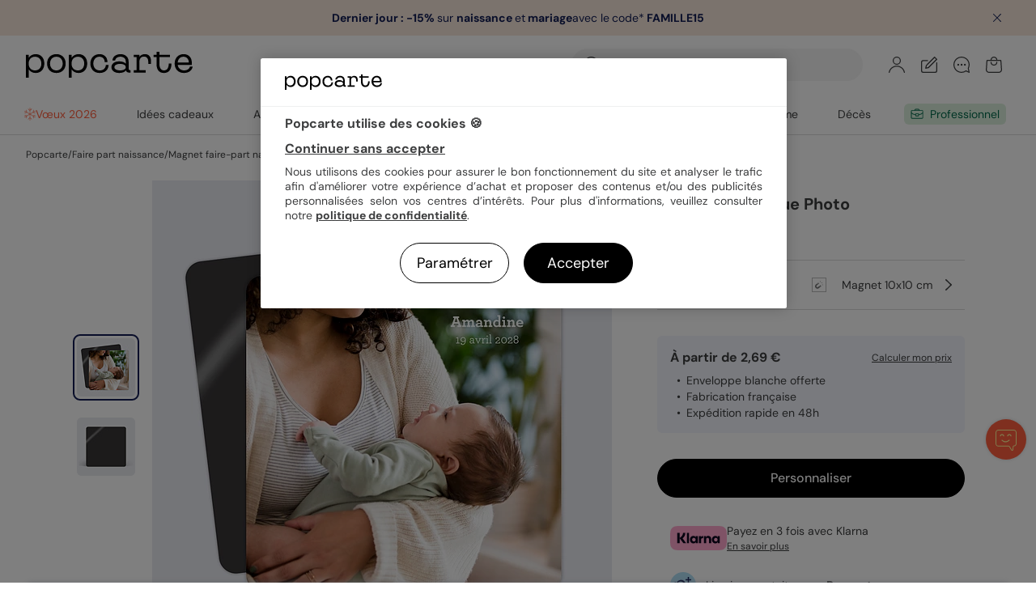

--- FILE ---
content_type: text/html; charset=UTF-8
request_url: https://www.popcarte.com/magnet-faire-part-naissance/classique-photo
body_size: 73545
content:
<!DOCTYPE html>
<html lang="fr-FR" class="page-product_product device-computer disconnected page-product">
<head>
    <meta charset="utf-8"><script type="text/javascript">(window.NREUM||(NREUM={})).init={privacy:{cookies_enabled:false},ajax:{deny_list:["bam-cell.nr-data.net"]},feature_flags:["soft_nav"]};(window.NREUM||(NREUM={})).loader_config={licenseKey:"c44871352c",applicationID:"29041110",browserID:"29293207"};;/*! For license information please see nr-loader-rum-1.308.0.min.js.LICENSE.txt */
(()=>{var e,t,r={163:(e,t,r)=>{"use strict";r.d(t,{j:()=>E});var n=r(384),i=r(1741);var a=r(2555);r(860).K7.genericEvents;const s="experimental.resources",o="register",c=e=>{if(!e||"string"!=typeof e)return!1;try{document.createDocumentFragment().querySelector(e)}catch{return!1}return!0};var d=r(2614),u=r(944),l=r(8122);const f="[data-nr-mask]",g=e=>(0,l.a)(e,(()=>{const e={feature_flags:[],experimental:{allow_registered_children:!1,resources:!1},mask_selector:"*",block_selector:"[data-nr-block]",mask_input_options:{color:!1,date:!1,"datetime-local":!1,email:!1,month:!1,number:!1,range:!1,search:!1,tel:!1,text:!1,time:!1,url:!1,week:!1,textarea:!1,select:!1,password:!0}};return{ajax:{deny_list:void 0,block_internal:!0,enabled:!0,autoStart:!0},api:{get allow_registered_children(){return e.feature_flags.includes(o)||e.experimental.allow_registered_children},set allow_registered_children(t){e.experimental.allow_registered_children=t},duplicate_registered_data:!1},browser_consent_mode:{enabled:!1},distributed_tracing:{enabled:void 0,exclude_newrelic_header:void 0,cors_use_newrelic_header:void 0,cors_use_tracecontext_headers:void 0,allowed_origins:void 0},get feature_flags(){return e.feature_flags},set feature_flags(t){e.feature_flags=t},generic_events:{enabled:!0,autoStart:!0},harvest:{interval:30},jserrors:{enabled:!0,autoStart:!0},logging:{enabled:!0,autoStart:!0},metrics:{enabled:!0,autoStart:!0},obfuscate:void 0,page_action:{enabled:!0},page_view_event:{enabled:!0,autoStart:!0},page_view_timing:{enabled:!0,autoStart:!0},performance:{capture_marks:!1,capture_measures:!1,capture_detail:!0,resources:{get enabled(){return e.feature_flags.includes(s)||e.experimental.resources},set enabled(t){e.experimental.resources=t},asset_types:[],first_party_domains:[],ignore_newrelic:!0}},privacy:{cookies_enabled:!0},proxy:{assets:void 0,beacon:void 0},session:{expiresMs:d.wk,inactiveMs:d.BB},session_replay:{autoStart:!0,enabled:!1,preload:!1,sampling_rate:10,error_sampling_rate:100,collect_fonts:!1,inline_images:!1,fix_stylesheets:!0,mask_all_inputs:!0,get mask_text_selector(){return e.mask_selector},set mask_text_selector(t){c(t)?e.mask_selector="".concat(t,",").concat(f):""===t||null===t?e.mask_selector=f:(0,u.R)(5,t)},get block_class(){return"nr-block"},get ignore_class(){return"nr-ignore"},get mask_text_class(){return"nr-mask"},get block_selector(){return e.block_selector},set block_selector(t){c(t)?e.block_selector+=",".concat(t):""!==t&&(0,u.R)(6,t)},get mask_input_options(){return e.mask_input_options},set mask_input_options(t){t&&"object"==typeof t?e.mask_input_options={...t,password:!0}:(0,u.R)(7,t)}},session_trace:{enabled:!0,autoStart:!0},soft_navigations:{enabled:!0,autoStart:!0},spa:{enabled:!0,autoStart:!0},ssl:void 0,user_actions:{enabled:!0,elementAttributes:["id","className","tagName","type"]}}})());var p=r(6154),m=r(9324);let h=0;const v={buildEnv:m.F3,distMethod:m.Xs,version:m.xv,originTime:p.WN},b={consented:!1},y={appMetadata:{},get consented(){return this.session?.state?.consent||b.consented},set consented(e){b.consented=e},customTransaction:void 0,denyList:void 0,disabled:!1,harvester:void 0,isolatedBacklog:!1,isRecording:!1,loaderType:void 0,maxBytes:3e4,obfuscator:void 0,onerror:void 0,ptid:void 0,releaseIds:{},session:void 0,timeKeeper:void 0,registeredEntities:[],jsAttributesMetadata:{bytes:0},get harvestCount(){return++h}},_=e=>{const t=(0,l.a)(e,y),r=Object.keys(v).reduce((e,t)=>(e[t]={value:v[t],writable:!1,configurable:!0,enumerable:!0},e),{});return Object.defineProperties(t,r)};var w=r(5701);const x=e=>{const t=e.startsWith("http");e+="/",r.p=t?e:"https://"+e};var R=r(7836),k=r(3241);const A={accountID:void 0,trustKey:void 0,agentID:void 0,licenseKey:void 0,applicationID:void 0,xpid:void 0},S=e=>(0,l.a)(e,A),T=new Set;function E(e,t={},r,s){let{init:o,info:c,loader_config:d,runtime:u={},exposed:l=!0}=t;if(!c){const e=(0,n.pV)();o=e.init,c=e.info,d=e.loader_config}e.init=g(o||{}),e.loader_config=S(d||{}),c.jsAttributes??={},p.bv&&(c.jsAttributes.isWorker=!0),e.info=(0,a.D)(c);const f=e.init,m=[c.beacon,c.errorBeacon];T.has(e.agentIdentifier)||(f.proxy.assets&&(x(f.proxy.assets),m.push(f.proxy.assets)),f.proxy.beacon&&m.push(f.proxy.beacon),e.beacons=[...m],function(e){const t=(0,n.pV)();Object.getOwnPropertyNames(i.W.prototype).forEach(r=>{const n=i.W.prototype[r];if("function"!=typeof n||"constructor"===n)return;let a=t[r];e[r]&&!1!==e.exposed&&"micro-agent"!==e.runtime?.loaderType&&(t[r]=(...t)=>{const n=e[r](...t);return a?a(...t):n})})}(e),(0,n.US)("activatedFeatures",w.B)),u.denyList=[...f.ajax.deny_list||[],...f.ajax.block_internal?m:[]],u.ptid=e.agentIdentifier,u.loaderType=r,e.runtime=_(u),T.has(e.agentIdentifier)||(e.ee=R.ee.get(e.agentIdentifier),e.exposed=l,(0,k.W)({agentIdentifier:e.agentIdentifier,drained:!!w.B?.[e.agentIdentifier],type:"lifecycle",name:"initialize",feature:void 0,data:e.config})),T.add(e.agentIdentifier)}},384:(e,t,r)=>{"use strict";r.d(t,{NT:()=>s,US:()=>u,Zm:()=>o,bQ:()=>d,dV:()=>c,pV:()=>l});var n=r(6154),i=r(1863),a=r(1910);const s={beacon:"bam.nr-data.net",errorBeacon:"bam.nr-data.net"};function o(){return n.gm.NREUM||(n.gm.NREUM={}),void 0===n.gm.newrelic&&(n.gm.newrelic=n.gm.NREUM),n.gm.NREUM}function c(){let e=o();return e.o||(e.o={ST:n.gm.setTimeout,SI:n.gm.setImmediate||n.gm.setInterval,CT:n.gm.clearTimeout,XHR:n.gm.XMLHttpRequest,REQ:n.gm.Request,EV:n.gm.Event,PR:n.gm.Promise,MO:n.gm.MutationObserver,FETCH:n.gm.fetch,WS:n.gm.WebSocket},(0,a.i)(...Object.values(e.o))),e}function d(e,t){let r=o();r.initializedAgents??={},t.initializedAt={ms:(0,i.t)(),date:new Date},r.initializedAgents[e]=t}function u(e,t){o()[e]=t}function l(){return function(){let e=o();const t=e.info||{};e.info={beacon:s.beacon,errorBeacon:s.errorBeacon,...t}}(),function(){let e=o();const t=e.init||{};e.init={...t}}(),c(),function(){let e=o();const t=e.loader_config||{};e.loader_config={...t}}(),o()}},782:(e,t,r)=>{"use strict";r.d(t,{T:()=>n});const n=r(860).K7.pageViewTiming},860:(e,t,r)=>{"use strict";r.d(t,{$J:()=>u,K7:()=>c,P3:()=>d,XX:()=>i,Yy:()=>o,df:()=>a,qY:()=>n,v4:()=>s});const n="events",i="jserrors",a="browser/blobs",s="rum",o="browser/logs",c={ajax:"ajax",genericEvents:"generic_events",jserrors:i,logging:"logging",metrics:"metrics",pageAction:"page_action",pageViewEvent:"page_view_event",pageViewTiming:"page_view_timing",sessionReplay:"session_replay",sessionTrace:"session_trace",softNav:"soft_navigations",spa:"spa"},d={[c.pageViewEvent]:1,[c.pageViewTiming]:2,[c.metrics]:3,[c.jserrors]:4,[c.spa]:5,[c.ajax]:6,[c.sessionTrace]:7,[c.softNav]:8,[c.sessionReplay]:9,[c.logging]:10,[c.genericEvents]:11},u={[c.pageViewEvent]:s,[c.pageViewTiming]:n,[c.ajax]:n,[c.spa]:n,[c.softNav]:n,[c.metrics]:i,[c.jserrors]:i,[c.sessionTrace]:a,[c.sessionReplay]:a,[c.logging]:o,[c.genericEvents]:"ins"}},944:(e,t,r)=>{"use strict";r.d(t,{R:()=>i});var n=r(3241);function i(e,t){"function"==typeof console.debug&&(console.debug("New Relic Warning: https://github.com/newrelic/newrelic-browser-agent/blob/main/docs/warning-codes.md#".concat(e),t),(0,n.W)({agentIdentifier:null,drained:null,type:"data",name:"warn",feature:"warn",data:{code:e,secondary:t}}))}},1687:(e,t,r)=>{"use strict";r.d(t,{Ak:()=>d,Ze:()=>f,x3:()=>u});var n=r(3241),i=r(7836),a=r(3606),s=r(860),o=r(2646);const c={};function d(e,t){const r={staged:!1,priority:s.P3[t]||0};l(e),c[e].get(t)||c[e].set(t,r)}function u(e,t){e&&c[e]&&(c[e].get(t)&&c[e].delete(t),p(e,t,!1),c[e].size&&g(e))}function l(e){if(!e)throw new Error("agentIdentifier required");c[e]||(c[e]=new Map)}function f(e="",t="feature",r=!1){if(l(e),!e||!c[e].get(t)||r)return p(e,t);c[e].get(t).staged=!0,g(e)}function g(e){const t=Array.from(c[e]);t.every(([e,t])=>t.staged)&&(t.sort((e,t)=>e[1].priority-t[1].priority),t.forEach(([t])=>{c[e].delete(t),p(e,t)}))}function p(e,t,r=!0){const s=e?i.ee.get(e):i.ee,c=a.i.handlers;if(!s.aborted&&s.backlog&&c){if((0,n.W)({agentIdentifier:e,type:"lifecycle",name:"drain",feature:t}),r){const e=s.backlog[t],r=c[t];if(r){for(let t=0;e&&t<e.length;++t)m(e[t],r);Object.entries(r).forEach(([e,t])=>{Object.values(t||{}).forEach(t=>{t[0]?.on&&t[0]?.context()instanceof o.y&&t[0].on(e,t[1])})})}}s.isolatedBacklog||delete c[t],s.backlog[t]=null,s.emit("drain-"+t,[])}}function m(e,t){var r=e[1];Object.values(t[r]||{}).forEach(t=>{var r=e[0];if(t[0]===r){var n=t[1],i=e[3],a=e[2];n.apply(i,a)}})}},1738:(e,t,r)=>{"use strict";r.d(t,{U:()=>g,Y:()=>f});var n=r(3241),i=r(9908),a=r(1863),s=r(944),o=r(5701),c=r(3969),d=r(8362),u=r(860),l=r(4261);function f(e,t,r,a){const f=a||r;!f||f[e]&&f[e]!==d.d.prototype[e]||(f[e]=function(){(0,i.p)(c.xV,["API/"+e+"/called"],void 0,u.K7.metrics,r.ee),(0,n.W)({agentIdentifier:r.agentIdentifier,drained:!!o.B?.[r.agentIdentifier],type:"data",name:"api",feature:l.Pl+e,data:{}});try{return t.apply(this,arguments)}catch(e){(0,s.R)(23,e)}})}function g(e,t,r,n,s){const o=e.info;null===r?delete o.jsAttributes[t]:o.jsAttributes[t]=r,(s||null===r)&&(0,i.p)(l.Pl+n,[(0,a.t)(),t,r],void 0,"session",e.ee)}},1741:(e,t,r)=>{"use strict";r.d(t,{W:()=>a});var n=r(944),i=r(4261);class a{#e(e,...t){if(this[e]!==a.prototype[e])return this[e](...t);(0,n.R)(35,e)}addPageAction(e,t){return this.#e(i.hG,e,t)}register(e){return this.#e(i.eY,e)}recordCustomEvent(e,t){return this.#e(i.fF,e,t)}setPageViewName(e,t){return this.#e(i.Fw,e,t)}setCustomAttribute(e,t,r){return this.#e(i.cD,e,t,r)}noticeError(e,t){return this.#e(i.o5,e,t)}setUserId(e,t=!1){return this.#e(i.Dl,e,t)}setApplicationVersion(e){return this.#e(i.nb,e)}setErrorHandler(e){return this.#e(i.bt,e)}addRelease(e,t){return this.#e(i.k6,e,t)}log(e,t){return this.#e(i.$9,e,t)}start(){return this.#e(i.d3)}finished(e){return this.#e(i.BL,e)}recordReplay(){return this.#e(i.CH)}pauseReplay(){return this.#e(i.Tb)}addToTrace(e){return this.#e(i.U2,e)}setCurrentRouteName(e){return this.#e(i.PA,e)}interaction(e){return this.#e(i.dT,e)}wrapLogger(e,t,r){return this.#e(i.Wb,e,t,r)}measure(e,t){return this.#e(i.V1,e,t)}consent(e){return this.#e(i.Pv,e)}}},1863:(e,t,r)=>{"use strict";function n(){return Math.floor(performance.now())}r.d(t,{t:()=>n})},1910:(e,t,r)=>{"use strict";r.d(t,{i:()=>a});var n=r(944);const i=new Map;function a(...e){return e.every(e=>{if(i.has(e))return i.get(e);const t="function"==typeof e?e.toString():"",r=t.includes("[native code]"),a=t.includes("nrWrapper");return r||a||(0,n.R)(64,e?.name||t),i.set(e,r),r})}},2555:(e,t,r)=>{"use strict";r.d(t,{D:()=>o,f:()=>s});var n=r(384),i=r(8122);const a={beacon:n.NT.beacon,errorBeacon:n.NT.errorBeacon,licenseKey:void 0,applicationID:void 0,sa:void 0,queueTime:void 0,applicationTime:void 0,ttGuid:void 0,user:void 0,account:void 0,product:void 0,extra:void 0,jsAttributes:{},userAttributes:void 0,atts:void 0,transactionName:void 0,tNamePlain:void 0};function s(e){try{return!!e.licenseKey&&!!e.errorBeacon&&!!e.applicationID}catch(e){return!1}}const o=e=>(0,i.a)(e,a)},2614:(e,t,r)=>{"use strict";r.d(t,{BB:()=>s,H3:()=>n,g:()=>d,iL:()=>c,tS:()=>o,uh:()=>i,wk:()=>a});const n="NRBA",i="SESSION",a=144e5,s=18e5,o={STARTED:"session-started",PAUSE:"session-pause",RESET:"session-reset",RESUME:"session-resume",UPDATE:"session-update"},c={SAME_TAB:"same-tab",CROSS_TAB:"cross-tab"},d={OFF:0,FULL:1,ERROR:2}},2646:(e,t,r)=>{"use strict";r.d(t,{y:()=>n});class n{constructor(e){this.contextId=e}}},2843:(e,t,r)=>{"use strict";r.d(t,{G:()=>a,u:()=>i});var n=r(3878);function i(e,t=!1,r,i){(0,n.DD)("visibilitychange",function(){if(t)return void("hidden"===document.visibilityState&&e());e(document.visibilityState)},r,i)}function a(e,t,r){(0,n.sp)("pagehide",e,t,r)}},3241:(e,t,r)=>{"use strict";r.d(t,{W:()=>a});var n=r(6154);const i="newrelic";function a(e={}){try{n.gm.dispatchEvent(new CustomEvent(i,{detail:e}))}catch(e){}}},3606:(e,t,r)=>{"use strict";r.d(t,{i:()=>a});var n=r(9908);a.on=s;var i=a.handlers={};function a(e,t,r,a){s(a||n.d,i,e,t,r)}function s(e,t,r,i,a){a||(a="feature"),e||(e=n.d);var s=t[a]=t[a]||{};(s[r]=s[r]||[]).push([e,i])}},3878:(e,t,r)=>{"use strict";function n(e,t){return{capture:e,passive:!1,signal:t}}function i(e,t,r=!1,i){window.addEventListener(e,t,n(r,i))}function a(e,t,r=!1,i){document.addEventListener(e,t,n(r,i))}r.d(t,{DD:()=>a,jT:()=>n,sp:()=>i})},3969:(e,t,r)=>{"use strict";r.d(t,{TZ:()=>n,XG:()=>o,rs:()=>i,xV:()=>s,z_:()=>a});const n=r(860).K7.metrics,i="sm",a="cm",s="storeSupportabilityMetrics",o="storeEventMetrics"},4234:(e,t,r)=>{"use strict";r.d(t,{W:()=>a});var n=r(7836),i=r(1687);class a{constructor(e,t){this.agentIdentifier=e,this.ee=n.ee.get(e),this.featureName=t,this.blocked=!1}deregisterDrain(){(0,i.x3)(this.agentIdentifier,this.featureName)}}},4261:(e,t,r)=>{"use strict";r.d(t,{$9:()=>d,BL:()=>o,CH:()=>g,Dl:()=>_,Fw:()=>y,PA:()=>h,Pl:()=>n,Pv:()=>k,Tb:()=>l,U2:()=>a,V1:()=>R,Wb:()=>x,bt:()=>b,cD:()=>v,d3:()=>w,dT:()=>c,eY:()=>p,fF:()=>f,hG:()=>i,k6:()=>s,nb:()=>m,o5:()=>u});const n="api-",i="addPageAction",a="addToTrace",s="addRelease",o="finished",c="interaction",d="log",u="noticeError",l="pauseReplay",f="recordCustomEvent",g="recordReplay",p="register",m="setApplicationVersion",h="setCurrentRouteName",v="setCustomAttribute",b="setErrorHandler",y="setPageViewName",_="setUserId",w="start",x="wrapLogger",R="measure",k="consent"},5289:(e,t,r)=>{"use strict";r.d(t,{GG:()=>s,Qr:()=>c,sB:()=>o});var n=r(3878),i=r(6389);function a(){return"undefined"==typeof document||"complete"===document.readyState}function s(e,t){if(a())return e();const r=(0,i.J)(e),s=setInterval(()=>{a()&&(clearInterval(s),r())},500);(0,n.sp)("load",r,t)}function o(e){if(a())return e();(0,n.DD)("DOMContentLoaded",e)}function c(e){if(a())return e();(0,n.sp)("popstate",e)}},5607:(e,t,r)=>{"use strict";r.d(t,{W:()=>n});const n=(0,r(9566).bz)()},5701:(e,t,r)=>{"use strict";r.d(t,{B:()=>a,t:()=>s});var n=r(3241);const i=new Set,a={};function s(e,t){const r=t.agentIdentifier;a[r]??={},e&&"object"==typeof e&&(i.has(r)||(t.ee.emit("rumresp",[e]),a[r]=e,i.add(r),(0,n.W)({agentIdentifier:r,loaded:!0,drained:!0,type:"lifecycle",name:"load",feature:void 0,data:e})))}},6154:(e,t,r)=>{"use strict";r.d(t,{OF:()=>c,RI:()=>i,WN:()=>u,bv:()=>a,eN:()=>l,gm:()=>s,mw:()=>o,sb:()=>d});var n=r(1863);const i="undefined"!=typeof window&&!!window.document,a="undefined"!=typeof WorkerGlobalScope&&("undefined"!=typeof self&&self instanceof WorkerGlobalScope&&self.navigator instanceof WorkerNavigator||"undefined"!=typeof globalThis&&globalThis instanceof WorkerGlobalScope&&globalThis.navigator instanceof WorkerNavigator),s=i?window:"undefined"!=typeof WorkerGlobalScope&&("undefined"!=typeof self&&self instanceof WorkerGlobalScope&&self||"undefined"!=typeof globalThis&&globalThis instanceof WorkerGlobalScope&&globalThis),o=Boolean("hidden"===s?.document?.visibilityState),c=/iPad|iPhone|iPod/.test(s.navigator?.userAgent),d=c&&"undefined"==typeof SharedWorker,u=((()=>{const e=s.navigator?.userAgent?.match(/Firefox[/\s](\d+\.\d+)/);Array.isArray(e)&&e.length>=2&&e[1]})(),Date.now()-(0,n.t)()),l=()=>"undefined"!=typeof PerformanceNavigationTiming&&s?.performance?.getEntriesByType("navigation")?.[0]?.responseStart},6389:(e,t,r)=>{"use strict";function n(e,t=500,r={}){const n=r?.leading||!1;let i;return(...r)=>{n&&void 0===i&&(e.apply(this,r),i=setTimeout(()=>{i=clearTimeout(i)},t)),n||(clearTimeout(i),i=setTimeout(()=>{e.apply(this,r)},t))}}function i(e){let t=!1;return(...r)=>{t||(t=!0,e.apply(this,r))}}r.d(t,{J:()=>i,s:()=>n})},6630:(e,t,r)=>{"use strict";r.d(t,{T:()=>n});const n=r(860).K7.pageViewEvent},7699:(e,t,r)=>{"use strict";r.d(t,{It:()=>a,KC:()=>o,No:()=>i,qh:()=>s});var n=r(860);const i=16e3,a=1e6,s="SESSION_ERROR",o={[n.K7.logging]:!0,[n.K7.genericEvents]:!1,[n.K7.jserrors]:!1,[n.K7.ajax]:!1}},7836:(e,t,r)=>{"use strict";r.d(t,{P:()=>o,ee:()=>c});var n=r(384),i=r(8990),a=r(2646),s=r(5607);const o="nr@context:".concat(s.W),c=function e(t,r){var n={},s={},u={},l=!1;try{l=16===r.length&&d.initializedAgents?.[r]?.runtime.isolatedBacklog}catch(e){}var f={on:p,addEventListener:p,removeEventListener:function(e,t){var r=n[e];if(!r)return;for(var i=0;i<r.length;i++)r[i]===t&&r.splice(i,1)},emit:function(e,r,n,i,a){!1!==a&&(a=!0);if(c.aborted&&!i)return;t&&a&&t.emit(e,r,n);var o=g(n);m(e).forEach(e=>{e.apply(o,r)});var d=v()[s[e]];d&&d.push([f,e,r,o]);return o},get:h,listeners:m,context:g,buffer:function(e,t){const r=v();if(t=t||"feature",f.aborted)return;Object.entries(e||{}).forEach(([e,n])=>{s[n]=t,t in r||(r[t]=[])})},abort:function(){f._aborted=!0,Object.keys(f.backlog).forEach(e=>{delete f.backlog[e]})},isBuffering:function(e){return!!v()[s[e]]},debugId:r,backlog:l?{}:t&&"object"==typeof t.backlog?t.backlog:{},isolatedBacklog:l};return Object.defineProperty(f,"aborted",{get:()=>{let e=f._aborted||!1;return e||(t&&(e=t.aborted),e)}}),f;function g(e){return e&&e instanceof a.y?e:e?(0,i.I)(e,o,()=>new a.y(o)):new a.y(o)}function p(e,t){n[e]=m(e).concat(t)}function m(e){return n[e]||[]}function h(t){return u[t]=u[t]||e(f,t)}function v(){return f.backlog}}(void 0,"globalEE"),d=(0,n.Zm)();d.ee||(d.ee=c)},8122:(e,t,r)=>{"use strict";r.d(t,{a:()=>i});var n=r(944);function i(e,t){try{if(!e||"object"!=typeof e)return(0,n.R)(3);if(!t||"object"!=typeof t)return(0,n.R)(4);const r=Object.create(Object.getPrototypeOf(t),Object.getOwnPropertyDescriptors(t)),a=0===Object.keys(r).length?e:r;for(let s in a)if(void 0!==e[s])try{if(null===e[s]){r[s]=null;continue}Array.isArray(e[s])&&Array.isArray(t[s])?r[s]=Array.from(new Set([...e[s],...t[s]])):"object"==typeof e[s]&&"object"==typeof t[s]?r[s]=i(e[s],t[s]):r[s]=e[s]}catch(e){r[s]||(0,n.R)(1,e)}return r}catch(e){(0,n.R)(2,e)}}},8362:(e,t,r)=>{"use strict";r.d(t,{d:()=>a});var n=r(9566),i=r(1741);class a extends i.W{agentIdentifier=(0,n.LA)(16)}},8374:(e,t,r)=>{r.nc=(()=>{try{return document?.currentScript?.nonce}catch(e){}return""})()},8990:(e,t,r)=>{"use strict";r.d(t,{I:()=>i});var n=Object.prototype.hasOwnProperty;function i(e,t,r){if(n.call(e,t))return e[t];var i=r();if(Object.defineProperty&&Object.keys)try{return Object.defineProperty(e,t,{value:i,writable:!0,enumerable:!1}),i}catch(e){}return e[t]=i,i}},9324:(e,t,r)=>{"use strict";r.d(t,{F3:()=>i,Xs:()=>a,xv:()=>n});const n="1.308.0",i="PROD",a="CDN"},9566:(e,t,r)=>{"use strict";r.d(t,{LA:()=>o,bz:()=>s});var n=r(6154);const i="xxxxxxxx-xxxx-4xxx-yxxx-xxxxxxxxxxxx";function a(e,t){return e?15&e[t]:16*Math.random()|0}function s(){const e=n.gm?.crypto||n.gm?.msCrypto;let t,r=0;return e&&e.getRandomValues&&(t=e.getRandomValues(new Uint8Array(30))),i.split("").map(e=>"x"===e?a(t,r++).toString(16):"y"===e?(3&a()|8).toString(16):e).join("")}function o(e){const t=n.gm?.crypto||n.gm?.msCrypto;let r,i=0;t&&t.getRandomValues&&(r=t.getRandomValues(new Uint8Array(e)));const s=[];for(var o=0;o<e;o++)s.push(a(r,i++).toString(16));return s.join("")}},9908:(e,t,r)=>{"use strict";r.d(t,{d:()=>n,p:()=>i});var n=r(7836).ee.get("handle");function i(e,t,r,i,a){a?(a.buffer([e],i),a.emit(e,t,r)):(n.buffer([e],i),n.emit(e,t,r))}}},n={};function i(e){var t=n[e];if(void 0!==t)return t.exports;var a=n[e]={exports:{}};return r[e](a,a.exports,i),a.exports}i.m=r,i.d=(e,t)=>{for(var r in t)i.o(t,r)&&!i.o(e,r)&&Object.defineProperty(e,r,{enumerable:!0,get:t[r]})},i.f={},i.e=e=>Promise.all(Object.keys(i.f).reduce((t,r)=>(i.f[r](e,t),t),[])),i.u=e=>"nr-rum-1.308.0.min.js",i.o=(e,t)=>Object.prototype.hasOwnProperty.call(e,t),e={},t="NRBA-1.308.0.PROD:",i.l=(r,n,a,s)=>{if(e[r])e[r].push(n);else{var o,c;if(void 0!==a)for(var d=document.getElementsByTagName("script"),u=0;u<d.length;u++){var l=d[u];if(l.getAttribute("src")==r||l.getAttribute("data-webpack")==t+a){o=l;break}}if(!o){c=!0;var f={296:"sha512-+MIMDsOcckGXa1EdWHqFNv7P+JUkd5kQwCBr3KE6uCvnsBNUrdSt4a/3/L4j4TxtnaMNjHpza2/erNQbpacJQA=="};(o=document.createElement("script")).charset="utf-8",i.nc&&o.setAttribute("nonce",i.nc),o.setAttribute("data-webpack",t+a),o.src=r,0!==o.src.indexOf(window.location.origin+"/")&&(o.crossOrigin="anonymous"),f[s]&&(o.integrity=f[s])}e[r]=[n];var g=(t,n)=>{o.onerror=o.onload=null,clearTimeout(p);var i=e[r];if(delete e[r],o.parentNode&&o.parentNode.removeChild(o),i&&i.forEach(e=>e(n)),t)return t(n)},p=setTimeout(g.bind(null,void 0,{type:"timeout",target:o}),12e4);o.onerror=g.bind(null,o.onerror),o.onload=g.bind(null,o.onload),c&&document.head.appendChild(o)}},i.r=e=>{"undefined"!=typeof Symbol&&Symbol.toStringTag&&Object.defineProperty(e,Symbol.toStringTag,{value:"Module"}),Object.defineProperty(e,"__esModule",{value:!0})},i.p="https://js-agent.newrelic.com/",(()=>{var e={374:0,840:0};i.f.j=(t,r)=>{var n=i.o(e,t)?e[t]:void 0;if(0!==n)if(n)r.push(n[2]);else{var a=new Promise((r,i)=>n=e[t]=[r,i]);r.push(n[2]=a);var s=i.p+i.u(t),o=new Error;i.l(s,r=>{if(i.o(e,t)&&(0!==(n=e[t])&&(e[t]=void 0),n)){var a=r&&("load"===r.type?"missing":r.type),s=r&&r.target&&r.target.src;o.message="Loading chunk "+t+" failed: ("+a+": "+s+")",o.name="ChunkLoadError",o.type=a,o.request=s,n[1](o)}},"chunk-"+t,t)}};var t=(t,r)=>{var n,a,[s,o,c]=r,d=0;if(s.some(t=>0!==e[t])){for(n in o)i.o(o,n)&&(i.m[n]=o[n]);if(c)c(i)}for(t&&t(r);d<s.length;d++)a=s[d],i.o(e,a)&&e[a]&&e[a][0](),e[a]=0},r=self["webpackChunk:NRBA-1.308.0.PROD"]=self["webpackChunk:NRBA-1.308.0.PROD"]||[];r.forEach(t.bind(null,0)),r.push=t.bind(null,r.push.bind(r))})(),(()=>{"use strict";i(8374);var e=i(8362),t=i(860);const r=Object.values(t.K7);var n=i(163);var a=i(9908),s=i(1863),o=i(4261),c=i(1738);var d=i(1687),u=i(4234),l=i(5289),f=i(6154),g=i(944),p=i(384);const m=e=>f.RI&&!0===e?.privacy.cookies_enabled;function h(e){return!!(0,p.dV)().o.MO&&m(e)&&!0===e?.session_trace.enabled}var v=i(6389),b=i(7699);class y extends u.W{constructor(e,t){super(e.agentIdentifier,t),this.agentRef=e,this.abortHandler=void 0,this.featAggregate=void 0,this.loadedSuccessfully=void 0,this.onAggregateImported=new Promise(e=>{this.loadedSuccessfully=e}),this.deferred=Promise.resolve(),!1===e.init[this.featureName].autoStart?this.deferred=new Promise((t,r)=>{this.ee.on("manual-start-all",(0,v.J)(()=>{(0,d.Ak)(e.agentIdentifier,this.featureName),t()}))}):(0,d.Ak)(e.agentIdentifier,t)}importAggregator(e,t,r={}){if(this.featAggregate)return;const n=async()=>{let n;await this.deferred;try{if(m(e.init)){const{setupAgentSession:t}=await i.e(296).then(i.bind(i,3305));n=t(e)}}catch(e){(0,g.R)(20,e),this.ee.emit("internal-error",[e]),(0,a.p)(b.qh,[e],void 0,this.featureName,this.ee)}try{if(!this.#t(this.featureName,n,e.init))return(0,d.Ze)(this.agentIdentifier,this.featureName),void this.loadedSuccessfully(!1);const{Aggregate:i}=await t();this.featAggregate=new i(e,r),e.runtime.harvester.initializedAggregates.push(this.featAggregate),this.loadedSuccessfully(!0)}catch(e){(0,g.R)(34,e),this.abortHandler?.(),(0,d.Ze)(this.agentIdentifier,this.featureName,!0),this.loadedSuccessfully(!1),this.ee&&this.ee.abort()}};f.RI?(0,l.GG)(()=>n(),!0):n()}#t(e,r,n){if(this.blocked)return!1;switch(e){case t.K7.sessionReplay:return h(n)&&!!r;case t.K7.sessionTrace:return!!r;default:return!0}}}var _=i(6630),w=i(2614),x=i(3241);class R extends y{static featureName=_.T;constructor(e){var t;super(e,_.T),this.setupInspectionEvents(e.agentIdentifier),t=e,(0,c.Y)(o.Fw,function(e,r){"string"==typeof e&&("/"!==e.charAt(0)&&(e="/"+e),t.runtime.customTransaction=(r||"http://custom.transaction")+e,(0,a.p)(o.Pl+o.Fw,[(0,s.t)()],void 0,void 0,t.ee))},t),this.importAggregator(e,()=>i.e(296).then(i.bind(i,3943)))}setupInspectionEvents(e){const t=(t,r)=>{t&&(0,x.W)({agentIdentifier:e,timeStamp:t.timeStamp,loaded:"complete"===t.target.readyState,type:"window",name:r,data:t.target.location+""})};(0,l.sB)(e=>{t(e,"DOMContentLoaded")}),(0,l.GG)(e=>{t(e,"load")}),(0,l.Qr)(e=>{t(e,"navigate")}),this.ee.on(w.tS.UPDATE,(t,r)=>{(0,x.W)({agentIdentifier:e,type:"lifecycle",name:"session",data:r})})}}class k extends e.d{constructor(e){var t;(super(),f.gm)?(this.features={},(0,p.bQ)(this.agentIdentifier,this),this.desiredFeatures=new Set(e.features||[]),this.desiredFeatures.add(R),(0,n.j)(this,e,e.loaderType||"agent"),t=this,(0,c.Y)(o.cD,function(e,r,n=!1){if("string"==typeof e){if(["string","number","boolean"].includes(typeof r)||null===r)return(0,c.U)(t,e,r,o.cD,n);(0,g.R)(40,typeof r)}else(0,g.R)(39,typeof e)},t),function(e){(0,c.Y)(o.Dl,function(t,r=!1){if("string"!=typeof t&&null!==t)return void(0,g.R)(41,typeof t);const n=e.info.jsAttributes["enduser.id"];r&&null!=n&&n!==t?(0,a.p)(o.Pl+"setUserIdAndResetSession",[t],void 0,"session",e.ee):(0,c.U)(e,"enduser.id",t,o.Dl,!0)},e)}(this),function(e){(0,c.Y)(o.nb,function(t){if("string"==typeof t||null===t)return(0,c.U)(e,"application.version",t,o.nb,!1);(0,g.R)(42,typeof t)},e)}(this),function(e){(0,c.Y)(o.d3,function(){e.ee.emit("manual-start-all")},e)}(this),function(e){(0,c.Y)(o.Pv,function(t=!0){if("boolean"==typeof t){if((0,a.p)(o.Pl+o.Pv,[t],void 0,"session",e.ee),e.runtime.consented=t,t){const t=e.features.page_view_event;t.onAggregateImported.then(e=>{const r=t.featAggregate;e&&!r.sentRum&&r.sendRum()})}}else(0,g.R)(65,typeof t)},e)}(this),this.run()):(0,g.R)(21)}get config(){return{info:this.info,init:this.init,loader_config:this.loader_config,runtime:this.runtime}}get api(){return this}run(){try{const e=function(e){const t={};return r.forEach(r=>{t[r]=!!e[r]?.enabled}),t}(this.init),n=[...this.desiredFeatures];n.sort((e,r)=>t.P3[e.featureName]-t.P3[r.featureName]),n.forEach(r=>{if(!e[r.featureName]&&r.featureName!==t.K7.pageViewEvent)return;if(r.featureName===t.K7.spa)return void(0,g.R)(67);const n=function(e){switch(e){case t.K7.ajax:return[t.K7.jserrors];case t.K7.sessionTrace:return[t.K7.ajax,t.K7.pageViewEvent];case t.K7.sessionReplay:return[t.K7.sessionTrace];case t.K7.pageViewTiming:return[t.K7.pageViewEvent];default:return[]}}(r.featureName).filter(e=>!(e in this.features));n.length>0&&(0,g.R)(36,{targetFeature:r.featureName,missingDependencies:n}),this.features[r.featureName]=new r(this)})}catch(e){(0,g.R)(22,e);for(const e in this.features)this.features[e].abortHandler?.();const t=(0,p.Zm)();delete t.initializedAgents[this.agentIdentifier]?.features,delete this.sharedAggregator;return t.ee.get(this.agentIdentifier).abort(),!1}}}var A=i(2843),S=i(782);class T extends y{static featureName=S.T;constructor(e){super(e,S.T),f.RI&&((0,A.u)(()=>(0,a.p)("docHidden",[(0,s.t)()],void 0,S.T,this.ee),!0),(0,A.G)(()=>(0,a.p)("winPagehide",[(0,s.t)()],void 0,S.T,this.ee)),this.importAggregator(e,()=>i.e(296).then(i.bind(i,2117))))}}var E=i(3969);class I extends y{static featureName=E.TZ;constructor(e){super(e,E.TZ),f.RI&&document.addEventListener("securitypolicyviolation",e=>{(0,a.p)(E.xV,["Generic/CSPViolation/Detected"],void 0,this.featureName,this.ee)}),this.importAggregator(e,()=>i.e(296).then(i.bind(i,9623)))}}new k({features:[R,T,I],loaderType:"lite"})})()})();</script><title>Magnet Faire-part Naissance Classique Photo - Popcarte</title><meta name="description" content="Craquez pour le magnifique Magnet Faire-part naissance Classique Photo. Créé en France. &#10003; Option zen. &#10003; Expédié en 48h. &#10003;" /><meta name="viewport" content="width=device-width, initial-scale=1.0"><link rel="canonical" href="https://www.popcarte.com/magnet-faire-part-naissance/classique-photo" /><script src="https://cdn.cookielaw.org/consent/3c590a6d-ff3b-4f96-927b-819609182cb0/otSDKStub.js" async type="text/javascript" charset="UTF-8" data-language="fr" data-domain-script="3c590a6d-ff3b-4f96-927b-819609182cb0"></script><script>
        function OptanonWrapper() {
            const mobile_app_popup = document.getElementsByClassName('mobile_app_flapper')[0];
            const onetrustCo = document.getElementById('onetrust-consent-sdk');
            if (!mobile_app_popup) {
                onetrustCo.style.display = 'block';
            }

            if (onetrustCo) {
                const onetrustPT = onetrustCo.querySelector('#onetrust-policy-title');
                const onetrustCB = onetrustCo.querySelector('#onetrust-close-btn-container');
                if (onetrustPT && onetrustCB) onetrustPT.parentNode.insertBefore(onetrustCB, onetrustPT.nextSibling);

                const onetrustBannerLogo = onetrustCo.querySelector(".banner_logo");
                if (onetrustBannerLogo) {
                    if (!onetrustBannerLogo.querySelector("svg")) {
                        const siteLogo = document.querySelector('header .logo');
                        if (siteLogo && siteLogo.innerHTML != '')
                            onetrustBannerLogo.innerHTML = siteLogo.innerHTML;
                    }
                }
                onetrustCo.classList.add("onetrust-loaded");
            }
        }
        </script><link rel="preload" href="/css/fonts/dm-sans/dm-sans-v16-latin-regular.woff2" as="font" type="font/woff2" crossorigin><link rel="preload" href="/css/fonts/dm-sans/dm-sans-v16-latin-700.woff2" as="font" type="font/woff2" crossorigin><link rel="icon" href="/favicon.svg" type="image/svg+xml"><link rel="icon" href="/favicon.ico" sizes="any"><link rel="icon" href="/favicon.png" type="image/png" sizes="32x32"><link rel="apple-touch-icon" href="/apple-touch-icon.png" sizes="32x32"><link rel="apple-touch-icon" href="/apple-touch-icon-180px.png" sizes="180x180"><link rel="mask-icon" href="/apple-mask-icon.svg" color="#FF5F3E"><meta name="apple-itunes-app" content="app-id=352550080"><meta name="google-play-app" content="app-id=com.popcarte.android"><link rel="manifest" href="/manifest.json"><meta name="theme-color" content="#ffffff" /><meta name="pinterest-rich-pin" content="false" /><meta property="og:type" content="Website" /><meta property="og:url" content="https://www.popcarte.com/magnet-faire-part-naissance/classique-photo"><meta property="og:image" content="https://www.popcarte.com/cartes-flash/carte-naissance/s--wH01s__e--/w_568,f_231,pl_front/classique-photo.jpg" /><meta property="og:title" content="Magnet Faire-part Naissance Classique Photo - Popcarte" /><meta property="og:description" content="Craquez pour le magnifique Magnet Faire-part naissance Classique Photo. Créé en France. &#10003; Option zen. &#10003; Expédié en 48h. &#10003;" /><meta property="og:site_name" content="POPCARTE" /><meta property="og:locale" content="fr_FR" /><style>svg {
                    width: 30px;
                    height: 30px;
                }

                </style><link rel="stylesheet" type="text/css" media="all" href="/min/g=css&amp;v=62.css"><link rel="stylesheet" type="text/css" media="all" href="/min/g=recently_viewed_css&amp;v=62.css"><link rel="stylesheet" type="text/css" media="all" href="/min/g=product_css&amp;v=62.css"><style>
    
    #site_banners {
        display: none;
    }

    
</style>
<script>
    
    (function () {
        if (`; ${document.cookie}`.split(`; hide_site_banners=`).pop().split(';').shift() !== '1') {
            document.write('<style>#site_banners { display: block; }</style>');
        }
    })();
    
</script><script>
    window.environment = "PROD";
    window.show_live_chat = true;
    window.fb_relogin = false;
    window.script_version = '62';        window.global_context = 'web';    window.acq_active = true;
    window.mobile_app_popup_active = true;
    window.bugsnag_active = true;
    window.search_active = true;
        window.search_script_url = "/min/g=search_lib_js&amp;v=62.js";
                        window.rvt_active = true;
    window.rvt_cookie_name = 'popcarte_rvt';
    window.rvt_min = '2';
        window.login_style_url = "/min/g=login_lib_css&amp;v=62.css";
    window.login_script_url = "/min/g=login_lib_js&amp;v=62.js";
    window.registration_style_url = "/min/g=registration_lib_css&amp;v=62.css";
    window.registration_script_url = "/min/g=registration_lib_js&amp;v=62.js";
    window.page_type = 'product';    window.site_banners_active = true;</script><script>
    window.dataLayer = window.dataLayer || [];
    window.appDatayerBridge = window.appDatayerBridge || [];
    window.dataLayer.push({"popcarte":{"pagetype":"product"},"page_type":"product_page","page_path":"\/magnet-faire-part-naissance\/classique-photo","occasion":"NAISSANCE","sub_occasion":"Faire-part Naissance","user_isLogged":false,"microsoft":{"ecomm_pagetype":"product","ecomm_prodid":"7539_27634"},"ecommerce":{"detail":{"products":[{"id":"5_7539_27634","name":"Classique Photo","category":"NAISSANCE\/Faire-part Naissance","variant":"Master"}]}},"emarsys":{"cart":[]},"kameleoon":{"analytics_active":true,"analytics_script_url":"https:\/\/864ibjc9av.kameleoon.eu\/engine.js"}});    window.appDatayerBridge.push({"emarsys":{"cart":{"items":[]}}});</script>
<!-- Google Tag Manager -->
<script>(function(w,d,s,l,i){w[l]=w[l]||[];w[l].push({'gtm.start':
new Date().getTime(),event:'gtm.js'});var f=d.getElementsByTagName(s)[0],
j=d.createElement(s),dl=l!='dataLayer'?'&l='+l:'';j.async=true;j.src=
'https://www.googletagmanager.com/gtm.js?id='+i+dl;f.parentNode.insertBefore(j,f);
})(window,document,'script','dataLayer','GTM-MNB3NQQ');</script>
<!-- End Google Tag Manager -->
<script>
                window.dataLayer.push({ecommerce_ga4: null});
    window.dataLayer.push({"event":"view_item","ecommerce_ga4":{"currency":"EUR","items":[{"item_id":"5_7539_27634","item_name":"Classique Photo","item_category":"NAISSANCE","item_category2":"Faire-part Naissance","product_type":"card"}]},"page_type":"product_page"});
    window.appDatayerBridge.push({"event":"view_item","ecommerce_ga4":{"currency":"EUR","items":[{"item_id":"5_7539_27634","item_name":"Classique Photo","item_category":"NAISSANCE","item_category2":"Faire-part Naissance","product_type":"card"}]},"page_type":"product_page"});
                    window.gtm_data_javascript = {};
        window.gtm_data_javascript.product_info = {"product_name":"Classique Photo","product_id":"5_7539_27634","product_type":"card","occasion":"NAISSANCE","sub_occasion":"Faire-part Naissance"};
        </script>
</head>
<body class="page-product_product device-computer disconnected page-product">
<!-- Google Tag Manager (noscript) -->
<noscript><iframe src="https://www.googletagmanager.com/ns.html?id=GTM-MNB3NQQ" height="0" width="0" style="display:none;visibility:hidden"></iframe></noscript>
<!-- End Google Tag Manager (noscript) -->
<div class="wrapper"><div id="site_banners" class="site_banners text-navy"><div class="site_banners_bg bg-nude"></div><div class="site_banners_c page-centered"><div class="site_banners_cc"><div class="site_banner active"><span class="site_banner_c"><span class="site_banner_content"><div><strong>Dernier jour : -15% </strong>sur <strong>naissance </strong>et<strong>&nbsp;mariage</strong></div></span><span class="site_banner_content"><div>avec le<strong> </strong>code*<strong> FAMILLE15</strong></div></span></span></div><button type="button" class="site_banner_close fill-navy" title="Fermer"><svg viewBox="0 0 200 200" class="icon-cross"><path d="m114.83 100.03 81.9-82.15a10.46 10.46 0 0 0-14.78-14.81l-81.9 82.05-82-82.05a10.44 10.44 0 0 0-17.84 7.4c0 2.78 1.1 5.44 3.06 7.4l81.9 82.16-81.9 82.06a10 10 0 0 0 0 14.8 10 10 0 0 0 7.4 3.1 9.97 9.97 0 0 0 7.38-3.1l82-82.05 81.9 82.06a10 10 0 0 0 7.39 3.1 9.97 9.97 0 0 0 7.39-3.1 10 10 0 0 0 0-14.81l-81.9-82.06Z"/></svg></button></div></div></div><header class="page-header collapsed"><div class="header-content  page-centered"><div class="header-left"><div class="hm_toggler" title="Afficher le menu" role="button" tabindex="0"><svg viewBox="0 0 200 178" class="icon-hamburger"><path d="M0 11.13A11.13 11.13 0 0 1 11.11 0H188.9A11.1 11.1 0 0 1 200 11.13a11.14 11.14 0 0 1-11.11 11.12H11.1A11.1 11.1 0 0 1 0 11.12ZM0 89a11.13 11.13 0 0 1 11.11-11.13H188.9A11.1 11.1 0 0 1 200 89a11.14 11.14 0 0 1-11.11 11.13H11.1A11.1 11.1 0 0 1 0 89Zm0 77.88a11.13 11.13 0 0 1 11.11-11.13H188.9a11.1 11.1 0 0 1 11.1 11.13A11.14 11.14 0 0 1 188.89 178H11.1A11.1 11.1 0 0 1 0 166.87Z"/></svg></div><a class="logo" href="/" title="Accueil Popcarte"><svg viewBox="0 0 200 31" class="icon-logo"><title>Popcarte : carte, invitation, faire-part et album photo</title><path d="M22.08 14.09c0 6.76-4.1 11.27-10.29 11.27-3.72 0-6.67-1.62-8.42-4.37v10H0V3.54h3.37V7.2c1.75-2.75 4.7-4.37 8.42-4.37 6.2 0 10.3 4.5 10.3 11.27Zm-3.55 0c0-4.93-3.02-8.2-7.58-8.2-4.56 0-7.58 3.13-7.58 7.85v.7c0 4.72 3.03 7.86 7.59 7.86 4.56 0 7.58-3.28 7.58-8.21Zm29.16 0c0 6.76-4.45 11.27-11.13 11.27-6.68 0-11.13-4.5-11.13-11.27 0-6.76 4.45-11.27 11.13-11.27 6.68 0 11.13 4.5 11.13 11.27Zm-3.55 0c0-4.93-3.03-8.2-7.59-8.2-4.55 0-7.58 3.27-7.58 8.2s3.03 8.2 7.58 8.2c4.56 0 7.6-3.27 7.6-8.2h-.01Zm29.4 0c0 6.76-4.1 11.27-10.3 11.27-3.72 0-6.68-1.62-8.42-4.36v10h-3.36V3.53h3.37v3.66c1.74-2.75 4.7-4.37 8.42-4.37 6.18 0 10.29 4.5 10.29 11.27Zm-3.55 0c0-4.93-3.03-8.2-7.59-8.2-4.55 0-7.58 3.13-7.58 7.85v.7c0 4.72 3.03 7.86 7.58 7.86 4.56 0 7.59-3.28 7.59-8.21Zm27.84-1.76h-3.27c0-3.88-2.68-6.45-6.4-6.45-4.24 0-7.28 3.28-7.28 8.2 0 4.94 3.06 8.22 7.69 8.22 4.42 0 7.03-2.58 7.38-6.45h3.26c-.34 5.7-4.3 9.51-10.74 9.51-6.68 0-11.14-4.5-11.14-11.27 0-6.76 4.56-11.27 11.1-11.27 5.54 0 9.4 3.8 9.4 9.5Zm25.35 5.99c0 3.03.38 3.8 2.23 3.8v2.89c-3.48 0-4.87-.6-5.33-2.78-1.56 1.97-4.41 3.13-8.1 3.13-5.6 0-9.36-2.78-9.36-6.97 0-4.2 3.72-6.95 9.29-6.95 3.48 0 6.26 1.02 7.9 2.75v-2.56c0-3.46-2.58-5.74-6.4-5.74-3.48 0-6.02 1.8-6.37 4.51h-3.27c.35-4.54 4.24-7.57 9.78-7.57 5.77 0 9.63 3.52 9.63 8.8v6.69Zm-3.38.07c0-2.33-2.7-3.88-6.81-3.88-4.1 0-6.82 1.55-6.82 3.88 0 2.32 2.75 3.9 6.89 3.9 4.03 0 6.75-1.54 6.75-3.9Zm30.2-7.75v3.8h-3.26v-3.03c0-3.66-2.06-5.7-5.22-5.7-3 0-5.32 2.29-5.32 5.7v10.71h7.54v2.89h-14.4v-2.89h3.49V6.41h-3.48V3.53h6.85v2.45c1.43-2 3.76-3.16 6.65-3.16 4.48 0 7.16 3.03 7.16 7.82Zm21.33 3.31h3.27v.14c0 7.22-3.23 11.27-8.97 11.27-5.75 0-8.91-3.8-8.91-10.57V6.41h-3.48V3.53h3.48V0h3.37v3.53h12.63V6.4H160.1v7.68c0 5.25 1.99 8.2 5.54 8.2 3.65 0 5.7-2.95 5.7-8.2v-.14ZM200 17.68c-.56 4.62-4.73 7.68-10.4 7.68-6.71 0-11.17-4.51-11.17-11.27 0-6.77 4.35-11.27 10.96-11.27 5.74 0 9.64 4.12 9.64 10.28v2.64h-16.91c.63 3.98 3.55 6.55 7.66 6.55 3.65 0 6.43-1.83 6.95-4.61H200Zm-17.95-4.82h13.43c-.1-4.2-2.71-6.98-6.47-6.98-3.9 0-6.54 2.75-6.96 6.98Z"/></svg></a></div><div class="header-right"><div class="search_bar"><div class="autocomplete"><form id="autocomplete" action="."></form></div></div><div class="hm_user_container"><ul class="hm_user"><li class="search_bar_toggler" title="Rechercher"><div class="search_bar_toggler_input_c"><div class="search_bar_toggler_input_cc"><input type="text" class="search_bar_toggler_input" autocomplete="off" tabindex="" placeholder="Rechercher" readonly><div class="search_bar_toggler_search_link"><svg viewBox="0 0 200 200" class="icon-search"><path d="m198.21 189.59-51.62-50.85c13.62-14.73 22-34.24 22-55.72C168.5 37.24 130.7 0 84.3 0 37.82 0 0 37.24 0 83.02c0 45.78 37.81 83.02 84.3 83.02a84.34 84.34 0 0 0 53.33-18.85l51.82 51.03a6.1 6.1 0 0 0 4.38 1.78 6.1 6.1 0 0 0 4.38-10.41ZM12.38 83.02C12.38 44 44.58 12.2 84.3 12.2c39.62 0 71.81 31.8 71.81 70.82 0 19.42-8 36.96-20.86 49.72-.76.28-1.52.75-2.19 1.4a5.78 5.78 0 0 0-1.04 1.6 72.08 72.08 0 0 1-47.72 18.01c-39.63 0-71.92-31.7-71.92-70.73Z"/></svg></div></div></div></li><li class="account" data-menu="account" ><span class="link login_lightbox" role="button" tabindex="0" title="Mon compte"><span class="icon"><svg viewBox="0 0 200 200" class="icon-account"><path d="M100 100.19a50.06 50.06 0 0 0 50.08-50.14A49.98 49.98 0 0 0 100 0a50.14 50.14 0 0 0-50.17 50.14A50.06 50.06 0 0 0 100 100.2Zm0-87.96a37.91 37.91 0 0 1 37.84 37.91A37.97 37.97 0 0 1 100 88.05a38 38 0 0 1-37.94-37.9A38 38 0 0 1 100 12.22Zm99.88 180.43c-9.7-47.13-51.68-81.28-99.88-81.28-48.2 0-90.18 34.25-99.88 81.28A6.12 6.12 0 0 0 6.15 200a6.21 6.21 0 0 0 6.02-4.9c8.47-41.48 45.47-71.58 87.83-71.58s79.36 30.1 87.83 71.5a6.2 6.2 0 0 0 7.25 4.8 6 6 0 0 0 4.8-7.16Z"/></svg></span></span></li><li class="draft" data-menu="draft" ><span id="header_menu_draft" data-pofl="" class="link" role="link" tabindex="0" title="Mes brouillons"><span class="icon"><svg viewBox="0 0 200 200" class="icon-draft"><path d="M57.65 149.66c-1.7 0-3.41-.7-4.62-1.91a6.61 6.61 0 0 1-1.7-6.16l8.12-34.6a6.75 6.75 0 0 1 2.4-3.73L162.62 1.9a6.57 6.57 0 0 1 9.22 0L198 28.22a6.67 6.67 0 0 1 0 9.28L97.14 138.97a6.81 6.81 0 0 1-3.6 2.42l-34.39 8.17s-1 .2-1.5.2v-.1Zm13.93-37.72-5.21 22.3 22.15-5.25 95.64-96.13-16.94-17.05-95.64 96.13Z"/><path d="M173.03 200H26.87A26.95 26.95 0 0 1 0 172.97V69.57a26.95 26.95 0 0 1 26.87-27.03H79.9c3.6 0 6.52 2.93 6.52 6.56a6.53 6.53 0 0 1-6.52 6.56H26.87a13.9 13.9 0 0 0-13.84 13.92v103.39a13.9 13.9 0 0 0 13.84 13.92h146.26a13.9 13.9 0 0 0 13.84-13.92V77.04a6.52 6.52 0 1 1 13.03 0v95.93A26.95 26.95 0 0 1 173.13 200h-.1Z"/></svg></span></span></li><li class="contact" data-menu="contact" ><span id="header_menu_contact" class="freshdesk-contact-link link" role="link" tabindex="0" title="Besoin d'aide" ><span class="icon"><svg viewBox="0 0 200 200" class="icon-contact"><path d="M99.94 111.7a11.7 11.7 0 1 0-.01-23.39 11.7 11.7 0 0 0 0 23.39Zm-41.02 0a11.7 11.7 0 1 0 0-23.39 11.7 11.7 0 0 0 0 23.39Zm82.12 0a11.7 11.7 0 1 0 0-23.39 11.7 11.7 0 0 0 0 23.39Z"/><path d="M199.97 100c0-55.1-44.88-100-100.03-100C44.78 0 0 44.9 0 100c0 55.19 44.88 100 99.94 100a99.3 99.3 0 0 0 55.43-16.89l35.92 16.32a6.23 6.23 0 0 0 6.41-.75 6.13 6.13 0 0 0 2.17-6.04l-10.28-48.2A100.5 100.5 0 0 0 199.97 100Zm-22.91 44.9 8.2 38.4-28-12.73a6.2 6.2 0 0 0-6.13.56 87.07 87.07 0 0 1-51.2 16.6c-48.36 0-87.67-39.33-87.67-87.73 0-48.4 39.31-87.74 87.68-87.74 48.36 0 87.68 39.34 87.68 87.74 0 14.34-3.4 28.02-10.1 40.75a6.98 6.98 0 0 0-.46 4.16Z"/></svg></span></span></li><li class="basket" data-menu="basket" ><span data-pofl="L0Jhc2tldC5waHA=" class="link" role="link" tabindex="0" title="Mon panier"><span class="icon"><svg viewBox="0 0 200 200" class="icon-basket"><path d="M136.11 63.54a6.15 6.15 0 0 0-6.23 6.1c0 16.05-13.3 29.1-29.69 29.1-16.38 0-29.7-13.05-29.7-29.1 0-3.38-2.77-6.1-6.22-6.1a6.15 6.15 0 0 0-6.22 6.1c0 22.8 18.96 41.3 42.14 41.3 23.28 0 42.15-18.5 42.15-41.3 0-3.38-2.78-6.1-6.23-6.1Z"/><path d="M192.34 50.96a12.36 12.36 0 0 0-12.46-11.35h-37.73C141.28 17.64 122.89 0 100.19 0 77.6 0 59.1 17.64 58.24 39.6H20.12A12.43 12.43 0 0 0 7.66 50.97L.1 158.9a38.17 38.17 0 0 0 10.44 28.9A39.73 39.73 0 0 0 39.27 200h121.46a39.73 39.73 0 0 0 28.73-12.2 38.17 38.17 0 0 0 10.44-28.9l-7.56-107.94ZM100.19 12.2c15.8 0 28.64 12.2 29.5 27.4h-59c.86-15.2 13.7-27.4 29.5-27.4Zm60.54 175.7H39.27c-15.51 0-27.87-12.87-26.72-28.07l7.57-108.02h159.86l7.57 107.93c1.05 15.2-11.2 28.15-26.82 28.15Z"/></svg></span></span></li></ul></div></div></div><div class="hsm_container"><div id="hsm_account" class="hsm not-logged"><div class="hsm_title"><span class="text">Mon Compte</span><div class="close_btn"><svg viewBox="0 0 200 200" class="icon-cross"><path d="m114.83 100.03 81.9-82.15a10.46 10.46 0 0 0-14.78-14.81l-81.9 82.05-82-82.05a10.44 10.44 0 0 0-17.84 7.4c0 2.78 1.1 5.44 3.06 7.4l81.9 82.16-81.9 82.06a10 10 0 0 0 0 14.8 10 10 0 0 0 7.4 3.1 9.97 9.97 0 0 0 7.38-3.1l82-82.05 81.9 82.06a10 10 0 0 0 7.39 3.1 9.97 9.97 0 0 0 7.39-3.1 10 10 0 0 0 0-14.81l-81.9-82.06Z"/></svg></div></div><div class="hsm-content"><div class="text">Vous avez déjà un compte ?</div><div class="btn_area"><span class="login_lightbox user_hsm_button button fixed_width small" role="button" tabindex="0" data-ga4-item="Me connecter">Me connecter</span></div><div class="area_2"><div class="text">Vous n'avez pas encore votre compte Popcarte ?</div><div class="btn_area"><span class="registration_lightbox button user_hsm_button fixed_width small" role="button" tabindex="0" data-ga4-item="Créer mon compte">Créer mon compte</span></div></div></div></div><div id="hsm_contact" class="hsm"><div class="hsm_title"><span class="text">Besoin d'aide ?</span><div class="close_btn"><svg viewBox="0 0 200 200" class="icon-cross"><path d="m114.83 100.03 81.9-82.15a10.46 10.46 0 0 0-14.78-14.81l-81.9 82.05-82-82.05a10.44 10.44 0 0 0-17.84 7.4c0 2.78 1.1 5.44 3.06 7.4l81.9 82.16-81.9 82.06a10 10 0 0 0 0 14.8 10 10 0 0 0 7.4 3.1 9.97 9.97 0 0 0 7.38-3.1l82-82.05 81.9 82.06a10 10 0 0 0 7.39 3.1 9.97 9.97 0 0 0 7.39-3.1 10 10 0 0 0 0-14.81l-81.9-82.06Z"/></svg></div></div><div class="hsm-content"><div class="help_desc">Un problème ? La solution se trouve peut-être dans notre <span class="freshdesk-faq-link">rubrique d'aide</span>.</div><div class="tel_desc">Sinon, contactez-nous du lundi au vendredi de 10h à 18h au</div><div class="tel_number"><a href="tel:+33183817460" title="HELP_Appeler le service client">01 83 81 74 60</a></div><div class="tel_price">(prix d'un appel local)</div><div class="tel_switcher"><div class="tel_switcher-item c-fr selected" data-number="01 83 81 74 60" data-number-html="+33183817460" data-title="Voir le numéro depuis la France"><svg viewBox="0 0 200 142" class="icon-flag-fr"><path fill="#3B76B6" d="M66.67 142H0V0h66.67v142Z"/><path fill="#fff" d="M133.33 142H66.67V0h66.66v142Z"/><path fill="#ED112D" d="M200 142h-66.67V0H200v142Z"/></svg></div><div class="tel_switcher-item c-be" data-number="02 / 588 23 34" data-number-html="+3225882334" data-title="Voir le numéro depuis la Belgique"><svg viewBox="0 0 200 142" class="icon-flag-be"><path fill="#3B3B3B" d="M66.67 142H0V0h66.67v142Z"/><path fill="#EAE038" d="M133.33 142H66.66V0h66.67v142Z"/><path fill="#ED112D" d="M200 142h-66.67V0H200v142Z"/></svg></div><div class="tel_switcher-item c-ch" data-number="022 518 24 78" data-number-html="+41225182478" data-title="Voir le numéro depuis la Suisse"><svg viewBox="0 0 142 142" class="icon-flag-ch"><path fill="#ED112D" d="M0 0h142v142H0V0Z"/><path fill="#fff" d="M57.5 26h27v31.5H116v27H84.5V116h-27V84.5H26v-27h31.5V26Z"/></svg></div></div><div class="btn_area"><span class="freshdesk-contact-link button secondary small" role="link" tabindex="0">Nous contacter par e-mail</span></div></div></div><div id="hsm_basket" class="hsm empty"><div class="hsm_title"><span class="text">Panier</span><div class="close_btn"><svg viewBox="0 0 200 200" class="icon-cross"><path d="m114.83 100.03 81.9-82.15a10.46 10.46 0 0 0-14.78-14.81l-81.9 82.05-82-82.05a10.44 10.44 0 0 0-17.84 7.4c0 2.78 1.1 5.44 3.06 7.4l81.9 82.16-81.9 82.06a10 10 0 0 0 0 14.8 10 10 0 0 0 7.4 3.1 9.97 9.97 0 0 0 7.38-3.1l82-82.05 81.9 82.06a10 10 0 0 0 7.39 3.1 9.97 9.97 0 0 0 7.39-3.1 10 10 0 0 0 0-14.81l-81.9-82.06Z"/></svg></div></div><div class="hsm-content"><div class="cart_empty_desc">Votre panier est vide mais plus pour très longtemps!</div><div class="btn_area"><span data-pofl="Lw==" class="button small" role="link" tabindex="0">à vos cartes, prêt, partez</span></div></div></div><div id="hsm_draft" class="hsm empty  not_connected"><div class="hsm_title"><span class="text">Mes brouillons</span><div class="close_btn"><svg viewBox="0 0 200 200" class="icon-cross"><path d="m114.83 100.03 81.9-82.15a10.46 10.46 0 0 0-14.78-14.81l-81.9 82.05-82-82.05a10.44 10.44 0 0 0-17.84 7.4c0 2.78 1.1 5.44 3.06 7.4l81.9 82.16-81.9 82.06a10 10 0 0 0 0 14.8 10 10 0 0 0 7.4 3.1 9.97 9.97 0 0 0 7.38-3.1l82-82.05 81.9 82.06a10 10 0 0 0 7.39 3.1 9.97 9.97 0 0 0 7.39-3.1 10 10 0 0 0 0-14.81l-81.9-82.06Z"/></svg></div></div><div class="hsm-content"><div class="text">Vous avez déjà un compte ?</div><div class="btn_area"><span class="login_lightbox user_hsm_button button fixed_width small"  data-ga4-item="Me connecter" role="button" tabindex="0">Me connecter</span></div><div class="area_2"><div class="text">Vous n'avez pas encore votre compte Popcarte ?</div><div class="btn_area"><span class="registration_lightbox button user_hsm_button fixed_width small"  data-ga4-item="Créer mon compte" role="button" tabindex="0">Créer mon compte</span></div></div></div></div></div><nav class="hm page-centered"><div class="hm_content"><div class="hmc_title"><div class="back_btn"><svg viewBox="0 0 115 200" class="icon-arrow-left"><path d="M103.9 0a10.77 10.77 0 0 1 7.7 3.1c1.07.94 1.92 2.08 2.51 3.36a9.67 9.67 0 0 1-2.52 11.44l-85.2 82.12 85.2 82.11a10.27 10.27 0 0 1 3.2 7.4c0 2.78-1.15 5.44-3.2 7.4a11.12 11.12 0 0 1-7.7 3.07c-2.88 0-5.65-1.1-7.7-3.07l-93-89.31A10.4 10.4 0 0 1 0 100.17a10.4 10.4 0 0 1 3.18-7.45L96.2 3.4a10.43 10.43 0 0 1 7.69-3.39Z"/></svg></div><span class="text">Nos Occasions</span><div class="close_btn"><svg viewBox="0 0 200 200" class="icon-cross"><path d="m114.83 100.03 81.9-82.15a10.46 10.46 0 0 0-14.78-14.81l-81.9 82.05-82-82.05a10.44 10.44 0 0 0-17.84 7.4c0 2.78 1.1 5.44 3.06 7.4l81.9 82.16-81.9 82.06a10 10 0 0 0 0 14.8 10 10 0 0 0 7.4 3.1 9.97 9.97 0 0 0 7.38-3.1l82-82.05 81.9 82.06a10 10 0 0 0 7.39 3.1 9.97 9.97 0 0 0 7.39-3.1 10 10 0 0 0 0-14.81l-81.9-82.06Z"/></svg></div></div><ul class="hmc hmc-b2c level-1"><li class="level-1-item voeux"><div class="level-1-item-title"><span data-pofl="L2NhdGFsb2d1ZS9jYXJ0ZS12b2V1eC1ub3V2ZWwtYW4uaHRtbA=="  class="link level-1-toogler orange"  role="link" tabindex="0"><span class="toggler-title"><span>Vœux 2026</span><div class="icon"><svg viewBox="0 0 181 200" class="icon-christmas-light"><path d="M90.37 200a3.64 3.64 0 0 1-2.46-1 3.38 3.38 0 0 1-1.04-2.37v-33.98L66.65 182.1a3.43 3.43 0 0 1-2.47 1.11 3.57 3.57 0 0 1-2.53-.97 3.3 3.3 0 0 1-1-2.43 3.2 3.2 0 0 1 1.15-2.38l25.07-24.38v-47.21l-42.6 23.6-9.16 32.95c-.28.86-.86 1.6-1.66 2.07a4 4 0 0 1-2.66.52 3.54 3.54 0 0 1-2.12-1.58 3.25 3.25 0 0 1-.3-2.57l7.27-26.72-30.46 17.12c-.79.4-1.7.48-2.56.24a3.43 3.43 0 0 1-2.02-1.53 3.28 3.28 0 0 1-.47-2.55c.2-.88.76-1.64 1.55-2.12l30.46-16.87-27.5-7.26a3.52 3.52 0 0 1-2.12-1.58 3.25 3.25 0 0 1-.3-2.57 3.73 3.73 0 0 1 4.31-2.33l34.24 9.08 42.6-23.87-42.6-23.6-34.24 8.81c-.88.2-1.8.05-2.56-.4a3.4 3.4 0 0 1-1.58-1.98 3.26 3.26 0 0 1 .28-2.48 3.47 3.47 0 0 1 1.97-1.62l27.5-7.26L1.68 54.47a3.35 3.35 0 0 1-1.6-2.1A3.15 3.15 0 0 1 .6 49.8a3.07 3.07 0 0 1 2.05-1.51 3.27 3.27 0 0 1 2.53.47l30.46 16.86-7.27-26.46a3.25 3.25 0 0 1 .21-2.66 3.4 3.4 0 0 1 2.16-1.67 3.64 3.64 0 0 1 2.74.35 3.46 3.46 0 0 1 1.63 2.16l9.16 32.95 42.6 23.86V46.7L61.8 22.57a3.53 3.53 0 0 1 0-4.93 3.42 3.42 0 0 1 2.42-.98 3.53 3.53 0 0 1 2.43.98l20.22 19.45V3.37A3.26 3.26 0 0 1 87.89 1a3.52 3.52 0 0 1 2.48-1 3.62 3.62 0 0 1 2.48.99 3.37 3.37 0 0 1 1.03 2.38V37.1l20.22-19.45a3.62 3.62 0 0 1 2.6-1.14 3.76 3.76 0 0 1 2.64 1.02 3.49 3.49 0 0 1 1.06 2.55 3.38 3.38 0 0 1-1.18 2.5L93.88 46.69v47.47l42.6-23.86 9.43-32.95a3.27 3.27 0 0 1 1.65-2.04 3.55 3.55 0 0 1 2.66-.3c.87.29 1.6.87 2.04 1.64.45.76.59 1.66.39 2.52l-7.55 26.46 30.46-16.86a3.54 3.54 0 0 1 4.86 1.04 3.08 3.08 0 0 1-1.35 4.66L148.6 71.34l27.77 7.26a3.5 3.5 0 0 1 1.98 1.62c.41.76.51 1.65.27 2.48a3.4 3.4 0 0 1-1.57 1.99c-.77.44-1.69.58-2.56.4l-34.51-8.83-42.6 23.61 42.6 23.86 34.5-9.07a3.75 3.75 0 0 1 4.32 2.33 3.22 3.22 0 0 1-1.2 3.57 3.4 3.4 0 0 1-1.23.58l-27.77 7.27 30.47 16.86a3.35 3.35 0 0 1 1.76 2.04 3.14 3.14 0 0 1-.41 2.63 3.92 3.92 0 0 1-4.85 1.3L145.1 134.1l7.55 26.72c.2.86.06 1.76-.39 2.52a3.67 3.67 0 0 1-2.04 1.63 4 4 0 0 1-2.66-.52 3.74 3.74 0 0 1-1.65-2.07l-9.44-32.95-42.6-23.6v47.2l25.35 24.4a3.28 3.28 0 0 1 1.01 2.33 3.18 3.18 0 0 1-1.01 2.33 3.83 3.83 0 0 1-5.12 0l-20.22-19.45v33.98c-.02.89-.4 1.74-1.05 2.36a3.6 3.6 0 0 1-2.46 1.01Z"/></svg></div></span></span><button class="toggler_arrow" tabindex="0"><svg viewBox="0 0 115 200" class="arrow-right"><path d="M11.1 200a10.77 10.77 0 0 1-7.7-3.1 10.02 10.02 0 0 1-2.51-3.36 9.68 9.68 0 0 1 2.52-11.44l85.2-82.12-85.2-82.11a10.27 10.27 0 0 1-3.2-7.4c0-2.78 1.15-5.44 3.2-7.4A11.11 11.11 0 0 1 11.1 0c2.88 0 5.65 1.1 7.7 3.07l93 89.31a10.4 10.4 0 0 1 3.19 7.45 10.4 10.4 0 0 1-3.18 7.45L18.8 196.6a10.4 10.4 0 0 1-3.47 2.49c-1.33.58-2.77.9-4.22.9Z"/></svg></button></div><div class="level-2"><div class="page-center"><div class="level-2-col"><ul class="level-2-content"><li class="level-2-item"><span data-pofl="L2NhdGFsb2d1ZS9jYXJ0ZS12b2V1eC1ub3V2ZWwtYW4uaHRtbA=="  class="link level-2-title level-2-direct"  role="link" tabindex="0">Tout l'univers des vœux</span></li><li class="level-2-item"><span class="level-2-title level-2-toogler">Vœux particuliers</span><ul class="level-3"><li class="level-3-item"><a href="/catalogue/voeux.html"  >Carte de vœux</a></li><li class="level-3-item"><span data-pofl="L2NhdGFsb2d1ZS9jYXJ0ZS12b2V1eC1tYWduZXQ="  class="link"  role="link" tabindex="0">Carte de vœux magnet</span></li><li class="level-3-item"><span data-pofl="L2NhdGFsb2d1ZS9zdGlja2VyLXZvZXV4LXBlcnNvbm5hbGlzYWJsZQ=="  class="link"  role="link" tabindex="0">Stickers vœux</span></li></ul></li></ul></div><div class="level-2-col"><ul class="level-2-content"><li class="level-2-item"><span class="level-2-title level-2-toogler">Vœux professionnels</span><ul class="level-3"><li class="level-3-item"><a href="/catalogue/voeux-entreprise.html"  >Carte de vœux entreprise</a></li><li class="level-3-item"><span data-pofl="L2NhcnRlLXZvZXV4LWNob2NvbGF0"  class="link"  role="link" tabindex="0">Carte de vœux chocolat</span></li><li class="level-3-item"><span data-pofl="L2NhcnRlLXZvZXV4LWdyYWluZXMtYS1wbGFudGVy"  class="link"  role="link" tabindex="0">Carte de vœux graines</span></li><li class="level-3-item"><span data-pofl="L2NhdGFsb2d1ZS9jYXJ0ZS12b2V1eC1lbGVjdHJvbmlxdWUtZW50cmVwcmlzZQ=="  class="link"  role="link" tabindex="0">Carte de vœux virtuelle</span></li><li class="level-3-item"><span data-pofl="L2NhdGFsb2d1ZS9jYXJ0ZXMtdm9ldXgtc29saWRhaXJlcy5odG1s"  class="link"  role="link" tabindex="0">Carte de vœux solidaire</span></li></ul></li></ul></div><div class="level-2-col marketing_cols"><div class="marketing_image"></div></div><div class="level-2-col marketing_cols"><div class="marketing_assurance"><div class="marketing_assurance_title"><span>Des </span><span class="font-victoire-outline">vœux</span><span> qui</span><br /><span>marquent </span><span class="v-icon-etoile-noel"></span><br /></div><div class="marketing_assurance_desc"><ul><li><span>Cartes, magnets ou virtuelles : à chacun son format</span></li><li><span>À personnaliser ou adapter gratuitement avec nos designers</span></li><li><span>Imprimées avec soin et expédiées en 24/48h</span></li></ul></div></div></div></div></div></li><li class="level-1-item cadeau-photo"><div class="level-1-item-title"><span data-pofl="L2NhZGVhdXgtcGhvdG9z"  class="link level-1-toogler"  role="link" tabindex="0"><span class="toggler-title"><span>Idées cadeaux</span></span></span><button class="toggler_arrow" tabindex="0"><svg viewBox="0 0 115 200" class="arrow-right"><path d="M11.1 200a10.77 10.77 0 0 1-7.7-3.1 10.02 10.02 0 0 1-2.51-3.36 9.68 9.68 0 0 1 2.52-11.44l85.2-82.12-85.2-82.11a10.27 10.27 0 0 1-3.2-7.4c0-2.78 1.15-5.44 3.2-7.4A11.11 11.11 0 0 1 11.1 0c2.88 0 5.65 1.1 7.7 3.07l93 89.31a10.4 10.4 0 0 1 3.19 7.45 10.4 10.4 0 0 1-3.18 7.45L18.8 196.6a10.4 10.4 0 0 1-3.47 2.49c-1.33.58-2.77.9-4.22.9Z"/></svg></button></div><div class="level-2"><div class="page-center"><div class="level-2-col"><ul class="level-2-content"><li class="level-2-item small-margin"><span data-pofl="L2NhZGVhdXgtcGhvdG9z"  class="link level-2-title level-2-direct"  role="link" tabindex="0">Tous nos produits photo</span></li><li class="level-2-item small-margin"><span data-pofl="L2FsYnVtLXBob3Rv"  class="link level-2-title level-2-direct"  role="link" tabindex="0">Album photo</span></li><li class="level-2-item small-margin"><span class="level-2-title level-2-toogler">Calendrier</span><ul class="level-3"><li class="level-3-item"><span data-pofl="L2NhdGFsb2d1ZS9jYWxlbmRyaWVyLXBob3Rv"  class="link"  role="link" tabindex="0">Calendrier photo</span></li><li class="level-3-item"><span data-pofl="L2NhdGFsb2d1ZS9jYWxlbmRyaWVyLWZhbWlsbGU="  class="link"  role="link" tabindex="0">Nos coups de cœur</span></li></ul></li><li class="level-2-item small-margin"><a href="/catalogue/magnet-photo"  class="level-2-title level-2-direct" >Magnet photo</a></li></ul></div><div class="level-2-col"><ul class="level-2-content"><li class="level-2-item small-margin"><span data-pofl="L2RlY29yYXRpb24tbXVyYWxl"  class="link level-2-title level-2-toogler"  role="link" tabindex="0">Décoration murale</span><ul class="level-3"><li class="level-3-item"><span data-pofl="L3Bvc3RlcnMtZXQtYWZmaWNoZXMvcG9zdGVyLXBlcnNvbm5hbGlzZQ=="  class="link"  role="link" tabindex="0">Poster photo</span></li><li class="level-3-item"><span data-pofl="L3Bvc3RlcnMtZXQtYWZmaWNoZXMvcGVsZS1tZWxlLXBob3Rv"  class="link"  role="link" tabindex="0">Pêle-mêle photo</span></li><li class="level-3-item"><span data-pofl="L3Bvc3RlcnMtZXQtYWZmaWNoZXMvcG9zdGVyLXBlcnNvbm5hbGlzZS9mYW1pbGxl"  class="link"  role="link" tabindex="0">Nos coups de cœur</span></li></ul></li><li class="level-2-item small-margin"><span data-pofl="L2xlb25hLXJvc2UtcG9wY2FydGU="  class="link level-2-title level-2-direct"  role="link" tabindex="0">Edition limitée Léona Rose</span></li><li class="level-2-item small-margin"><span data-pofl="L3N0aWNrZXI="  class="link level-2-title level-2-direct"  role="link" tabindex="0">Sticker personnalisé</span></li></ul></div><div class="level-2-col"><ul class="level-2-content"><li class="level-2-item small-margin"><span class="level-2-title level-2-toogler">Par destinataire</span><ul class="level-3"><li class="level-3-item"><span data-pofl="L2NhZGVhdS1wZXJzb25uYWxpc2UtbWFtYW4="  class="link"  role="link" tabindex="0">Cadeaux pour Maman</span></li><li class="level-3-item"><span data-pofl="L2NhZGVhdS1wZXJzb25uYWxpc2UtcGFwYQ=="  class="link"  role="link" tabindex="0">Cadeaux pour Papa</span></li><li class="level-3-item"><span data-pofl="L2NhZGVhdS1wZXJzb25uYWxpc2UtbWFtaWU="  class="link"  role="link" tabindex="0">Cadeaux pour Mamie</span></li><li class="level-3-item"><span data-pofl="L2NhZGVhdS1wZXJzb25uYWxpc2UtcGFweQ=="  class="link"  role="link" tabindex="0">Cadeaux pour Papi</span></li></ul></li><li class="level-2-item small-margin"><span data-pofl="L2NhZGVhdS1wZXJzb25uYWxpc2UtY291cGxl"  class="link level-2-title level-2-toogler"  role="link" tabindex="0">Cadeaux Saint-Valentin</span><ul class="level-3"><li class="level-3-item"><span data-pofl="L2NhdGFsb2d1ZS9zYWludC12YWxlbnRpbi5odG1s"  class="link"  role="link" tabindex="0">Carte de Saint-Valentin</span></li><li class="level-3-item"><span data-pofl="L2FsYnVtLXBob3RvLWNvdXBsZQ=="  class="link"  role="link" tabindex="0">Album photo Saint-Valentin</span></li><li class="level-3-item"><span data-pofl="L3Bvc3RlcnMtZXQtYWZmaWNoZXMvYWZmaWNoZS1hbW91cg=="  class="link"  role="link" tabindex="0">Affiche couple</span></li><li class="level-3-item"><span data-pofl="L21hZ25ldC1hbW91cg=="  class="link"  role="link" tabindex="0">Magnet amour</span></li></ul></li></ul></div><div class="level-2-col marketing_cols"><div class="marketing_image"></div></div></div></div></li><li class="level-1-item album"><div class="level-1-item-title"><a href="/album-photo"  class="level-1-toogler" ><span class="toggler-title"><span>Album photo</span></span></a><button class="toggler_arrow" tabindex="0"><svg viewBox="0 0 115 200" class="arrow-right"><path d="M11.1 200a10.77 10.77 0 0 1-7.7-3.1 10.02 10.02 0 0 1-2.51-3.36 9.68 9.68 0 0 1 2.52-11.44l85.2-82.12-85.2-82.11a10.27 10.27 0 0 1-3.2-7.4c0-2.78 1.15-5.44 3.2-7.4A11.11 11.11 0 0 1 11.1 0c2.88 0 5.65 1.1 7.7 3.07l93 89.31a10.4 10.4 0 0 1 3.19 7.45 10.4 10.4 0 0 1-3.18 7.45L18.8 196.6a10.4 10.4 0 0 1-3.47 2.49c-1.33.58-2.77.9-4.22.9Z"/></svg></button></div><div class="level-2"><div class="page-center"><div class="level-2-col"><ul class="level-2-content"><li class="level-2-item"><span data-pofl="L2FsYnVtLXBob3Rv"  class="link level-2-title level-2-direct"  role="link" tabindex="0">Tous nos albums photo</span></li><li class="level-2-item"><span class="level-2-title level-2-toogler">Album photo par occasion</span><ul class="level-3"><li class="level-3-item"><span data-pofl="L2FsYnVtLXBob3RvL2FubmVl"  class="link"  role="link" tabindex="0">Album photo de l'année</span></li><li class="level-3-item"><span data-pofl="L2FsYnVtLXBob3RvL2ZhbWlsbGU="  class="link"  role="link" tabindex="0">Album photo famille</span></li><li class="level-3-item"><span data-pofl="L2FsYnVtLXBob3RvLWNvdXBsZQ=="  class="link"  role="link" tabindex="0">Album photo couple</span></li><li class="level-3-item"><span data-pofl="L2FsYnVtLXBob3RvL3ZveWFnZQ=="  class="link"  role="link" tabindex="0">Album photo voyage</span></li><li class="level-3-item"><span data-pofl="L2FsYnVtLXBob3RvL2Fubml2ZXJzYWlyZQ=="  class="link"  role="link" tabindex="0">Album photo anniversaire</span></li><li class="level-3-item"><span data-pofl="L2FsYnVtLXBob3RvL21hcmlhZ2U="  class="link"  role="link" tabindex="0">Album photo mariage</span></li><li class="level-3-item"><a href="/album-photo/bebe"  >Album photo bébé</a></li><li class="level-3-item"><span data-pofl="L2FsYnVtLXBob3RvL2JhcHRlbWU="  class="link"  role="link" tabindex="0">Album photo baptême</span></li></ul></li></ul></div><div class="level-2-col"><ul class="level-2-content"><li class="level-2-item"><span class="level-2-title level-2-toogler">Format</span><ul class="level-3"><li class="level-3-item"><a href="/album-photo/portrait"  >Album photo portrait</a></li><li class="level-3-item"><a href="/album-photo/paysage"  >Album photo paysage</a></li><li class="level-3-item"><a href="/album-photo/carre"  >Album photo carré</a></li><li class="level-3-item"><a href="/album-photo/mini"  >Mini album photo</a></li></ul></li><li class="level-2-item"><span class="level-2-title level-2-toogler">Type de couverture</span><ul class="level-3"><li class="level-3-item"><a href="/album-photo/souple"  >Album photo souple</a></li><li class="level-3-item"><a href="/album-photo/rigide"  >Album photo rigide</a></li><li class="level-3-item"><a href="/album-photo/tissu"  >Album photo tissu</a><span class="header-badge">NEW</span></li></ul></li><li class="level-2-item"><span data-pofl="L2FsYnVtLXBob3RvL2NvbGxhYm9yYXRpZg=="  class="link level-2-title level-2-direct"  role="link" tabindex="0">Album photo à plusieurs</span></li></ul></div><div class="level-2-col marketing_cols"><div class="marketing_image"></div></div><div class="level-2-col marketing_cols"><div class="marketing_assurance"><div class="marketing_assurance_title"><span>Nos albums </span><span class="v-icon-appareil-photo"></span><br /><span class="font-victoire-outline">photos</span></div><div class="marketing_assurance_desc"><ul><li><span><strong>NEW</strong> : Découvrez nos couvertures tissu</span></li><li><span>Créez votre album seul ou à plusieurs !</span></li><li><span>Jusqu'à 100 pages de souvenirs</span></li></ul></div></div></div></div></div></li><li class="level-1-item iaa"><div class="level-1-item-title"><span data-pofl="L2NhdGFsb2d1ZS9jYXJ0ZS1hbm5pdmVyc2FpcmUuaHRtbA=="  class="link level-1-toogler"  role="link" tabindex="0"><span class="toggler-title"><span>Anniversaire</span></span></span><button class="toggler_arrow" tabindex="0"><svg viewBox="0 0 115 200" class="arrow-right"><path d="M11.1 200a10.77 10.77 0 0 1-7.7-3.1 10.02 10.02 0 0 1-2.51-3.36 9.68 9.68 0 0 1 2.52-11.44l85.2-82.12-85.2-82.11a10.27 10.27 0 0 1-3.2-7.4c0-2.78 1.15-5.44 3.2-7.4A11.11 11.11 0 0 1 11.1 0c2.88 0 5.65 1.1 7.7 3.07l93 89.31a10.4 10.4 0 0 1 3.19 7.45 10.4 10.4 0 0 1-3.18 7.45L18.8 196.6a10.4 10.4 0 0 1-3.47 2.49c-1.33.58-2.77.9-4.22.9Z"/></svg></button></div><div class="level-2"><div class="page-center"><div class="level-2-col"><ul class="level-2-content"><li class="level-2-item"><span data-pofl="L2NhdGFsb2d1ZS9jYXJ0ZS1hbm5pdmVyc2FpcmUuaHRtbA=="  class="link level-2-title level-2-direct"  role="link" tabindex="0">Tout l'univers anniversaire</span></li><li class="level-2-item"><span class="level-2-title level-2-toogler">Carte invitation anniversaire</span><ul class="level-3"><li class="level-3-item"><span data-pofl="L2NhdGFsb2d1ZS9pbnZpdGF0aW9uLWFubml2ZXJzYWlyZS1hZHVsdGUuaHRtbA=="  class="link"  role="link" tabindex="0">Invitation anniversaire</span></li><li class="level-3-item"><span data-pofl="L2NhdGFsb2d1ZS9pbnZpdGF0aW9uLWFubml2ZXJzYWlyZS1lbmZhbnQuaHRtbA=="  class="link"  role="link" tabindex="0">Invitation anniversaire enfant</span></li><li class="level-3-item"><span data-pofl="L2NhdGFsb2d1ZS9jYXJ0ZS1hbm5pdmVyc2FpcmUtbWFyaWFnZS5odG1s"  class="link"  role="link" tabindex="0">Invitation anniversaire mariage</span></li><li class="level-3-item"><span data-pofl="L2NhcnRlLXZpcnR1ZWxsZS1pbnZpdGF0aW9uLWFubml2ZXJzYWlyZS1hZHVsdGU="  class="link"  role="link" tabindex="0">Invitation anniversaire virtuelle</span></li><li class="level-3-item"><span data-pofl="L2ludml0YXRpb24tYW5uaXZlcnNhaXJlLWdyYWluZXM="  class="link"  role="link" tabindex="0">Invitation anniversaire graines</span></li><li class="level-3-item"><span data-pofl="L3N0aWNrZXItYW5uaXZlcnNhaXJl"  class="link"  role="link" tabindex="0">Stickers anniversaire</span></li></ul></li><li class="level-2-item"><span class="level-2-title level-2-toogler">Carte souhait anniversaire</span><ul class="level-3"><li class="level-3-item"><span data-pofl="L2NhdGFsb2d1ZS9jYXJ0ZS1hbm5pdmVyc2FpcmUtYWR1bHRlLmh0bWw="  class="link"  role="link" tabindex="0">Carte anniversaire adulte</span></li><li class="level-3-item"><span data-pofl="L2NhdGFsb2d1ZS9jYXJ0ZS1hbm5pdmVyc2FpcmUtZW5mYW50Lmh0bWw="  class="link"  role="link" tabindex="0">Carte anniversaire enfant</span></li></ul></li></ul></div><div class="level-2-col"><ul class="level-2-content"><li class="level-2-item small-margin"><span class="level-2-title level-2-toogler">Pour le Jour J</span><ul class="level-3"><li class="level-3-item"><span data-pofl="L2NhdGFsb2d1ZS9tZW51LWFubml2ZXJzYWlyZQ=="  class="link"  role="link" tabindex="0">Menu anniversaire</span></li><li class="level-3-item"><span data-pofl="L2NhdGFsb2d1ZS9tYXJxdWUtcGxhY2UtYW5uaXZlcnNhaXJlLmh0bWw="  class="link"  role="link" tabindex="0">Marque-place anniversaire</span></li><li class="level-3-item"><span data-pofl="L3Bhbm5lYXUtYmllbnZlbnVlLWFubml2ZXJzYWlyZQ=="  class="link"  role="link" tabindex="0">Panneau de bienvenue anniversaire</span></li></ul></li><li class="level-2-item small-margin"><span data-pofl="L2NhdGFsb2d1ZS9yZW1lcmNpZW1lbnQtYW5uaXZlcnNhaXJlLmh0bWw="  class="link level-2-title level-2-direct"  role="link" tabindex="0">Carte remerciement anniversaire</span></li><li class="level-2-item small-margin"><span class="level-2-title level-2-toogler">Album photo</span><ul class="level-3"><li class="level-3-item"><span data-pofl="L2FsYnVtLXBob3RvL2Fubml2ZXJzYWlyZQ=="  class="link"  role="link" tabindex="0">Album photo anniversaire</span></li><li class="level-3-item"><span data-pofl="L2FsYnVtLXBob3RvL2NvbGxhYm9yYXRpZg=="  class="link"  role="link" tabindex="0">Album photo à plusieurs</span><span class="header-badge">NEW</span></li></ul></li><li class="level-2-item small-margin"><span data-pofl="L21hZ25ldC1jYXJ0ZS1hbm5pdmVyc2FpcmUtYWR1bHRl"  class="link level-2-title level-2-direct"  role="link" tabindex="0">Magnet anniversaire</span></li><li class="level-2-item small-margin"><span data-pofl="L3Bvc3RlcnMtZXQtYWZmaWNoZXMvYWZmaWNoZS1hbm5pdmVyc2FpcmU="  class="link level-2-title level-2-direct"  role="link" tabindex="0">Affiche anniversaire</span></li></ul></div><div class="level-2-col marketing_cols"><div class="marketing_image"></div></div><div class="level-2-col marketing_cols"><div class="marketing_assurance"><div class="marketing_assurance_title"><span>Souhaitez </span><span class="v-icon-cotillons"></span><br /><span class="font-victoire-outline">fêtez</span>, vivez</div><div class="marketing_assurance_desc"><ul><li><span>+300 modèles et thèmes</span></li><li><span>Personnalisation illimitée avec vos textes et photos</span></li><li><span>Cadeaux photos à offrir : poster, album, magnet</span></li></ul></div></div></div></div></div></li><li class="level-1-item fpm"><div class="level-1-item-title"><span data-pofl="L2NhdGFsb2d1ZS9mYWlyZS1wYXJ0LW1hcmlhZ2UuaHRtbA=="  class="link level-1-toogler"  role="link" tabindex="0"><span class="toggler-title"><span>Mariage</span></span></span><button class="toggler_arrow" tabindex="0"><svg viewBox="0 0 115 200" class="arrow-right"><path d="M11.1 200a10.77 10.77 0 0 1-7.7-3.1 10.02 10.02 0 0 1-2.51-3.36 9.68 9.68 0 0 1 2.52-11.44l85.2-82.12-85.2-82.11a10.27 10.27 0 0 1-3.2-7.4c0-2.78 1.15-5.44 3.2-7.4A11.11 11.11 0 0 1 11.1 0c2.88 0 5.65 1.1 7.7 3.07l93 89.31a10.4 10.4 0 0 1 3.19 7.45 10.4 10.4 0 0 1-3.18 7.45L18.8 196.6a10.4 10.4 0 0 1-3.47 2.49c-1.33.58-2.77.9-4.22.9Z"/></svg></button></div><div class="level-2"><div class="page-center"><div class="level-2-col"><ul class="level-2-content"><li class="level-2-item"><span data-pofl="L2NhdGFsb2d1ZS9jYXJ0ZS1tYXJpYWdlLmh0bWw="  class="link level-2-title level-2-direct"  role="link" tabindex="0">Tout l'univers mariage</span></li><li class="level-2-item"><span data-pofl="L2NhdGFsb2d1ZS9mYWlyZS1wYXJ0LW1hcmlhZ2UuaHRtbA=="  class="link level-2-title level-2-toogler"  data-mobile-title="Tous les faire-part mariage" data-title="Faire-part mariage" role="link" tabindex="0">Faire-part mariage</span><ul class="level-3"><li class="level-3-item italic"><span data-pofl="L2ZhaXJlLXBhcnQtbWFyaWFnZS9pbXBvcnRlei12b3RyZS1ncmFwaGlzbWUtcGVyc29ubmFsaXNl"  class="link"  role="link" tabindex="0">Créez votre propre graphisme</span></li><li class="level-3-item"><span data-pofl="L2ZhaXJlLXBhcnQtbWFyaWFnZS1jaGFtcGV0cmU="  class="link"  role="link" tabindex="0">Faire-part mariage champêtre</span></li><li class="level-3-item"><span data-pofl="L2ZhaXJlLXBhcnQtbWFyaWFnZS1ib2hlbWU="  class="link"  role="link" tabindex="0">Faire-part mariage bohème</span></li><li class="level-3-item"><span data-pofl="L2ZhaXJlLXBhcnQtbWFyaWFnZS1vcmlnaW5hbA=="  class="link"  role="link" tabindex="0">Faire-part mariage original</span></li><li class="level-3-item"><span data-pofl="L2NhdGFsb2d1ZS9mYWlyZS1wYXJ0LW1hcmlhZ2UtZ3JhaW5lcw=="  class="link"  role="link" tabindex="0">Faire-part mariage graines</span></li><li class="level-3-item"><span data-pofl="L3N0aWNrZXItbWFyaWFnZQ=="  class="link"  role="link" tabindex="0">Stickers mariage</span></li></ul></li><li class="level-2-item"><span class="level-2-title level-2-toogler">Remerciement</span><ul class="level-3"><li class="level-3-item"><span data-pofl="L2NhdGFsb2d1ZS9yZW1lcmNpZW1lbnQtbWFyaWFnZS5odG1s"  class="link"  role="link" tabindex="0">Carte remerciement mariage</span></li><li class="level-3-item"><span data-pofl="L2NhdGFsb2d1ZS9tYWduZXQtcmVtZXJjaWVtZW50LW1hcmlhZ2U="  class="link"  role="link" tabindex="0">Magnet remerciement mariage</span></li></ul></li><li class="level-2-item"><span data-pofl="L3NhdmUtdGhlLWRhdGU="  class="link level-2-title level-2-direct"  role="link" tabindex="0">Save the date</span></li></ul></div><div class="level-2-col"><ul class="level-2-content"><li class="level-2-item"><span data-pofl="L2FsYnVtLXBob3RvL21hcmlhZ2U="  class="link level-2-title level-2-direct"  role="link" tabindex="0">Album photo mariage</span></li><li class="level-2-item"><span data-pofl="L2FmZmljaGUtbWFyaWFnZQ=="  class="link level-2-title level-2-direct"  role="link" tabindex="0">Affiche mariage</span></li><li class="level-2-item"><span class="level-2-title level-2-toogler">Invitation</span><ul class="level-3"><li class="level-3-item"><span data-pofl="L2NhdGFsb2d1ZS9jYXJ0ZS1pbnZpdGF0aW9uLW1hcmlhZ2U="  class="link"  role="link" tabindex="0">Carte invitation mariage</span></li><li class="level-3-item"><span data-pofl="L2NhdGFsb2d1ZS9jYXJ0b24tcmVwb25zZS1tYXJpYWdl"  class="link"  role="link" tabindex="0">Carton réponse mariage</span></li></ul></li><li class="level-2-item"><span class="level-2-title level-2-toogler">Pour le Jour J</span><ul class="level-3"><li class="level-3-item"><span data-pofl="L2NhdGFsb2d1ZS9jYXJ0ZS1tZW51LW1hcmlhZ2UuaHRtbA=="  class="link"  role="link" tabindex="0">Menu mariage</span></li><li class="level-3-item"><span data-pofl="L2NhdGFsb2d1ZS9tYXJxdWUtcGxhY2UtbWFyaWFnZS5odG1s"  class="link"  role="link" tabindex="0">Marque-place mariage</span></li><li class="level-3-item"><span data-pofl="L2NhdGFsb2d1ZS9tYXJxdWUtdGFibGUtbWFyaWFnZS5odG1s"  class="link"  role="link" tabindex="0">Marque-table mariage</span></li><li class="level-3-item"><span data-pofl="L2NhdGFsb2d1ZS9saXZyZXQtbWVzc2UtbWFyaWFnZQ=="  class="link"  role="link" tabindex="0">Livret de messe mariage</span></li><li class="level-3-item"><span data-pofl="L2NhdGFsb2d1ZS9ldGlxdWV0dGUtbWFyaWFnZQ=="  class="link"  role="link" tabindex="0">Étiquette mariage</span></li><li class="level-3-item"><span data-pofl="L3BsYW4tZGUtdGFibGUtbWFyaWFnZQ=="  class="link"  role="link" tabindex="0">Plan de table mariage</span></li><li class="level-3-item"><span data-pofl="L3Bhbm5lYXUtbWFyaWFnZQ=="  class="link"  role="link" tabindex="0">Panneau mariage</span></li></ul></li></ul></div><div class="level-2-col"><ul class="level-2-content"><li class="level-2-item"><span data-pofl="L2NhdGFsb2d1ZS9mZWxpY2l0YXRpb25zLW1hcmlhZ2UuaHRtbA=="  class="link level-2-title level-2-direct"  role="link" tabindex="0">Carte félicitations mariage</span></li><li class="level-2-item"><span class="level-2-title level-2-toogler">Pour les témoins</span><ul class="level-3"><li class="level-3-item"><span data-pofl="L2NhdGFsb2d1ZS9kZW1hbmRlLXRlbW9pbg=="  class="link"  role="link" tabindex="0">Demande de témoin</span></li><li class="level-3-item"><span data-pofl="L2ludml0YXRpb24tRVZKRg=="  class="link"  role="link" tabindex="0">Invitation EVJF</span></li></ul></li><li class="level-2-item"><span data-pofl="L2NhdGFsb2d1ZS9jYXJ0ZS1hbm5pdmVyc2FpcmUtbWFyaWFnZS5odG1s"  class="link level-2-title level-2-direct"  role="link" tabindex="0">Invitation anniversaire mariage</span></li><li class="level-2-item"><span data-pofl="L2ZhaXJlLXBhcnQtcGFjcw=="  class="link level-2-title level-2-direct"  role="link" tabindex="0">Faire-part PACS</span></li></ul></div><div class="level-2-col marketing_cols"><div class="marketing_image"></div></div></div></div></li><li class="level-1-item fpn"><div class="level-1-item-title"><span data-pofl="L2ZhaXJlLXBhcnQtbmFpc3NhbmNl"  class="link level-1-toogler"  role="link" tabindex="0"><span class="toggler-title"><span>Naissance</span></span></span><button class="toggler_arrow" tabindex="0"><svg viewBox="0 0 115 200" class="arrow-right"><path d="M11.1 200a10.77 10.77 0 0 1-7.7-3.1 10.02 10.02 0 0 1-2.51-3.36 9.68 9.68 0 0 1 2.52-11.44l85.2-82.12-85.2-82.11a10.27 10.27 0 0 1-3.2-7.4c0-2.78 1.15-5.44 3.2-7.4A11.11 11.11 0 0 1 11.1 0c2.88 0 5.65 1.1 7.7 3.07l93 89.31a10.4 10.4 0 0 1 3.19 7.45 10.4 10.4 0 0 1-3.18 7.45L18.8 196.6a10.4 10.4 0 0 1-3.47 2.49c-1.33.58-2.77.9-4.22.9Z"/></svg></button></div><div class="level-2"><div class="page-center"><div class="level-2-col"><ul class="level-2-content"><li class="level-2-item"><a href="/catalogue/Carte-naissance.html"  class="level-2-title level-2-direct" >Tout l'univers naissance</a></li><li class="level-2-item"><a href="/faire-part-naissance"  class="level-2-title level-2-toogler"  data-mobile-title="Tous les faire-part naissance" data-title="Faire-part naissance">Faire-part naissance</a><ul class="level-3"><li class="level-3-item"><a href="/catalogue/faire-part-naissance-fille.html"  >Faire-part naissance fille</a></li><li class="level-3-item"><a href="/catalogue/faire-part-naissance-garcon.html"  >Faire-part naissance garçon</a></li><li class="level-3-item"><a href="/catalogue/magnet-faire-part-naissance"  >Faire-part naissance magnet</a></li></ul></li><li class="level-2-item"><span class="level-2-title level-2-toogler">Remerciement naissance</span><ul class="level-3"><li class="level-3-item"><a href="/catalogue/remerciement-naissance.html"  >Carte remerciement naissance</a></li><li class="level-3-item"><span data-pofl="L21hZ25ldC1yZW1lcmNpZW1lbnQtbmFpc3NhbmNl"  class="link"  role="link" tabindex="0">Magnet remerciement naissance</span></li></ul></li></ul></div><div class="level-2-col"><ul class="level-2-content"><li class="level-2-item"><a href="/catalogue/carte-annonce-grossesse"  class="level-2-title level-2-direct" >Carte annonce grossesse</a></li><li class="level-2-item"><a href="/catalogue/demande-parrain-marraine"  class="level-2-title level-2-direct" >Demande parrain marraine</a></li><li class="level-2-item"><a href="/catalogue/felicitation-naissance.html"  class="level-2-title level-2-direct" >Carte félicitations naissance</a></li><li class="level-2-item"><a href="/catalogue/cartes-etapes-bebe"  class="level-2-title level-2-direct" >Carte étapes bébé</a></li><li class="level-2-item"><span data-pofl="L2FsYnVtLXBob3RvL2JlYmU="  class="link level-2-title level-2-direct"  role="link" tabindex="0">Album photo naissance</span></li><li class="level-2-item"><a href="/posters-et-affiches/affiche-naissance"  class="level-2-title level-2-direct" >Affiche naissance</a></li></ul></div><div class="level-2-col marketing_cols"><div class="marketing_image"></div></div><div class="level-2-col marketing_cols"><div class="marketing_assurance"><div class="marketing_assurance_title"><span class="v-icon-biberon"></span> Annoncez<br />la bonne<br /><span class="font-victoire-outline">nouvelle</span></div><div class="marketing_assurance_desc"><ul><li><span>Échantillon personnalisé offert</span></li><li><span>Personnalisation illimitée avec vos textes et photos</span></li><li><span>Envoi direct à vos destinataires</span></li></ul></div></div></div></div></div></li><li class="level-1-item cp"><div class="level-1-item-title"><span data-pofl="L2NhdGFsb2d1ZS9jYXJ0ZS1wb3N0YWxlLmh0bWw="  class="link level-1-toogler"  role="link" tabindex="0"><span class="toggler-title"><span>Carte postale</span></span></span><button class="toggler_arrow" tabindex="0"><svg viewBox="0 0 115 200" class="arrow-right"><path d="M11.1 200a10.77 10.77 0 0 1-7.7-3.1 10.02 10.02 0 0 1-2.51-3.36 9.68 9.68 0 0 1 2.52-11.44l85.2-82.12-85.2-82.11a10.27 10.27 0 0 1-3.2-7.4c0-2.78 1.15-5.44 3.2-7.4A11.11 11.11 0 0 1 11.1 0c2.88 0 5.65 1.1 7.7 3.07l93 89.31a10.4 10.4 0 0 1 3.19 7.45 10.4 10.4 0 0 1-3.18 7.45L18.8 196.6a10.4 10.4 0 0 1-3.47 2.49c-1.33.58-2.77.9-4.22.9Z"/></svg></button></div><div class="level-2"><div class="page-center"><div class="level-2-col"><ul class="level-2-content"><li class="level-2-item small-margin"><span class="level-2-title level-2-toogler">Carte postale</span><ul class="level-3"><li class="level-3-item"><span data-pofl="L2NhdGFsb2d1ZS9jYXJ0ZS1wb3N0YWxlLmh0bWw="  class="link"  role="link" tabindex="0">Carte postale personnalisée</span></li><li class="level-3-item"><span data-pofl="L21hZ25ldC1jYXJ0ZS1wb3N0YWxl"  class="link"  role="link" tabindex="0">Carte postale magnétique</span></li><li class="level-3-item"><span data-pofl="L2NhdGFsb2d1ZS9jYXJ0ZS1wb3N0YWxlLWhpdmVy"  class="link"  role="link" tabindex="0">Carte postale hiver</span></li></ul></li><li class="level-2-item small-margin"><span class="level-2-title level-2-toogler">Correspondance</span><ul class="level-3"><li class="level-3-item"><span data-pofl="L2NhdGFsb2d1ZS9jb3JyZXNwb25kYW5jZQ=="  class="link"  role="link" tabindex="0">Carte amitié</span></li><li class="level-3-item"><span data-pofl="L2NhdGFsb2d1ZS9jYXJ0ZS1hbW91ci5odG1s"  class="link"  role="link" tabindex="0">Carte amour</span></li></ul></li><li class="level-2-item small-margin"><span data-pofl="L2FsYnVtLXBob3RvL3ZveWFnZQ=="  class="link level-2-title level-2-direct"  role="link" tabindex="0">Album photo voyage</span></li><li class="level-2-item small-margin"><span data-pofl="L3Bvc3Rlci12b3lhZ2U="  class="link level-2-title level-2-direct"  role="link" tabindex="0">Affiche voyage</span></li></ul></div><div class="level-2-col marketing_cols double"><div class="marketing_image"></div></div><div class="level-2-col marketing_cols"><div class="marketing_assurance"><div class="marketing_assurance_title"><span>Des </span><span class="font-victoire-outline">souvenirs</span><br /><span>à partager </span><span class="v-icon-appareil-photo"></span></div><div class="marketing_assurance_desc"><ul><li><span>400 modèles à personnaliser</span></li><li><span>Produits photo : Album, poster et magnet</span></li><li><span>Expédié directement chez votre destinataire</span></li></ul></div></div></div></div></div></li><li class="level-1-item fpb"><div class="level-1-item-title"><span data-pofl="L2NhdGFsb2d1ZS9mYWlyZS1wYXJ0LWJhcHRlbWUuaHRtbA=="  class="link level-1-toogler"  role="link" tabindex="0"><span class="toggler-title"><span>Baptême</span></span></span><button class="toggler_arrow" tabindex="0"><svg viewBox="0 0 115 200" class="arrow-right"><path d="M11.1 200a10.77 10.77 0 0 1-7.7-3.1 10.02 10.02 0 0 1-2.51-3.36 9.68 9.68 0 0 1 2.52-11.44l85.2-82.12-85.2-82.11a10.27 10.27 0 0 1-3.2-7.4c0-2.78 1.15-5.44 3.2-7.4A11.11 11.11 0 0 1 11.1 0c2.88 0 5.65 1.1 7.7 3.07l93 89.31a10.4 10.4 0 0 1 3.19 7.45 10.4 10.4 0 0 1-3.18 7.45L18.8 196.6a10.4 10.4 0 0 1-3.47 2.49c-1.33.58-2.77.9-4.22.9Z"/></svg></button></div><div class="level-2"><div class="page-center"><div class="level-2-col"><ul class="level-2-content"><li class="level-2-item"><span data-pofl="L2V2ZW5lbWVudHMtcmVsaWdpZXV4"  class="link level-2-title level-2-direct"  role="link" tabindex="0">Tout l'univers baptême</span></li><li class='level-2-item'><span data-pofl="L2NhdGFsb2d1ZS9mYWlyZS1wYXJ0LWJhcHRlbWUuaHRtbA=="  class="link level-2-title level-2-toogler"  data-mobile-title="Tous les faire-part baptême" data-title="Faire-part baptême" role="link" tabindex="0">Faire-part baptême</span><ul class='level-3'><li class='level-3-item'><span data-pofl="L2ZhaXJlLXBhcnQtYmFwdGVtZS1ncmFpbmVz"  class="link"  role="link" tabindex="0">Faire-part baptême graines</span></li><li class='level-3-item'><span data-pofl="L2NhdGFsb2d1ZS9tYWduZXQtZmFpcmUtcGFydC1iYXB0ZW1l"  class="link"  role="link" tabindex="0">Faire-part baptême magnet</span></li><li class='level-3-item'><span data-pofl="L3N0aWNrZXItYmFwdGVtZQ=="  class="link"  role="link" tabindex="0">Stickers baptême</span></li></ul></li><li class="level-2-item"><span data-pofl="L2NhdGFsb2d1ZS9kZW1hbmRlLXBhcnJhaW4tbWFycmFpbmU="  class="link level-2-title level-2-direct"  role="link" tabindex="0">Demande parrain marraine</span></li><li class="level-2-item"><span data-pofl="L2NhdGFsb2d1ZS9yZW1lcmNpZW1lbnRzLWJhcHRlbWUuaHRtbA=="  class="link level-2-title level-2-direct"  role="link" tabindex="0">Carte remerciement baptême</span></li></ul></div><div class="level-2-col"><ul class="level-2-content"><li class='level-2-item'><span class='level-2-title level-2-toogler'>Pour le Jour J</span><ul class='level-3'><li class='level-3-item'><span data-pofl="L2NhdGFsb2d1ZS9saXZyZXQtbWVzc2UtYmFwdGVtZQ=="  class="link"  role="link" tabindex="0">Livret messe baptême</span></li><li class='level-3-item'><span data-pofl="L2NhdGFsb2d1ZS9tZW51LWJhcHRlbWU="  class="link"  role="link" tabindex="0">Menu baptême</span></li><li class='level-3-item'><span data-pofl="L2NhdGFsb2d1ZS9ldGlxdWV0dGUtYmFwdGVtZQ=="  class="link"  role="link" tabindex="0">Étiquette baptême</span></li><li class='level-3-item'><span data-pofl="L2NhdGFsb2d1ZS9tYXJxdWUtcGxhY2UtYmFwdGVtZS5odG1s"  class="link"  role="link" tabindex="0">Marque-place baptême</span></li></ul></li><li class="level-2-item"><span data-pofl="L2ZhaXJlLXBhcnQtY29tbXVuaW9u"  class="link level-2-title level-2-direct"  role="link" tabindex="0">Faire-part communion</span></li><li class="level-2-item"><span data-pofl="L2FsYnVtLXBob3RvL2JhcHRlbWU="  class="link level-2-title level-2-direct"  role="link" tabindex="0">Album photo baptême</span></li></ul></div><div class="level-2-col marketing_cols"><div class="marketing_image"></div></div><div class="level-2-col marketing_cols"><div class="marketing_assurance"><div class="marketing_assurance_title"><span class="v-icon-colombe"></span> Un baptême<br /><span class="font-victoire-outline">unique</span></div><div class="marketing_assurance_desc"><ul><li><span>Échantillon personnalisé offert</span></li><li><span>Des modèles personnalisables pour baptêmes religieux et civils</span></li><li><span>Stickers et enveloppes assortis à vos faire-part</span></li></ul></div></div></div></div></div></li><li class="level-1-item fpd"><div class="level-1-item-title"><span data-pofl="L2NhdGFsb2d1ZS9yZW1lcmNpZW1lbnQtY29uZG9sZWFuY2Vz"  class="link level-1-toogler"  role="link" tabindex="0"><span class="toggler-title"><span>Décès</span></span></span><button class="toggler_arrow" tabindex="0"><svg viewBox="0 0 115 200" class="arrow-right"><path d="M11.1 200a10.77 10.77 0 0 1-7.7-3.1 10.02 10.02 0 0 1-2.51-3.36 9.68 9.68 0 0 1 2.52-11.44l85.2-82.12-85.2-82.11a10.27 10.27 0 0 1-3.2-7.4c0-2.78 1.15-5.44 3.2-7.4A11.11 11.11 0 0 1 11.1 0c2.88 0 5.65 1.1 7.7 3.07l93 89.31a10.4 10.4 0 0 1 3.19 7.45 10.4 10.4 0 0 1-3.18 7.45L18.8 196.6a10.4 10.4 0 0 1-3.47 2.49c-1.33.58-2.77.9-4.22.9Z"/></svg></button></div><div class="level-2"><div class="page-center"><div class="level-2-col"><ul class="level-2-content"><li class="level-2-item"><span data-pofl="L2NhcnRlLWRlY2Vz"  class="link level-2-title level-2-direct"  role="link" tabindex="0">Tout l'univers décès</span></li><li class="level-2-item"><span class="level-2-title level-2-toogler">Cartes décès</span><ul class="level-3"><li class="level-3-item"><span data-pofl="L2NhdGFsb2d1ZS9yZW1lcmNpZW1lbnQtY29uZG9sZWFuY2Vz"  class="link"  role="link" tabindex="0">Carte remerciement décès</span></li><li class="level-3-item"><span data-pofl="L2NhdGFsb2d1ZS9mYWlyZS1wYXJ0LWRlY2Vz"  class="link"  role="link" tabindex="0">Faire-part décès</span></li><li class="level-3-item"><span data-pofl="L2NhdGFsb2d1ZS9jYXJ0ZS1jb25kb2xlYW5jZXMuaHRtbA=="  class="link"  role="link" tabindex="0">Carte condoléances</span></li></ul></li><li class="level-2-item"><span data-pofl="L2FsYnVtLXBob3RvL2RlY2Vz"  class="link level-2-title level-2-direct"  role="link" tabindex="0">Album photo hommage</span></li></ul></div><div class="level-2-col marketing_cols double"><div class="marketing_image"></div></div><div class="level-2-col marketing_cols"><div class="marketing_assurance"><div class="marketing_assurance_title"><span>Avec </span><span class="v-icon-lys"></span><br /><span class="font-victoire-outline">tendresse</span></div><div class="marketing_assurance_desc"><ul><li><span>Personnalisation illimitée avec vos textes et photos</span></li><li><span>Livraison chez vous ou chez vos destinataires</span></li><li><span>Textes déjà rédigés</span></li></ul></div></div></div></div></div></li><li class="level-1-item entreprise direct"><div class="level-1-item-title"><span data-pofl="L2NhcnRlcy1wb3VyLXByb2Zlc3Npb25uZWxz"  class="link level-1-toogler pro-part pro"  role="link" tabindex="0"><span class="toggler-title"><span>Professionnel</span><div class="icon"><svg viewBox="0 0 200 200" class="icon-briefcase"><path d="M129.74 100.51a11.3 11.3 0 0 0-11.3-11.24h-33.9a11.3 11.3 0 0 0-11.3 11.22C39.02 99.12 23.3 85.36 17.15 76.46l-9.3 6.4c7.15 10.4 25.19 27.47 65.39 28.94v11.37a11.3 11.3 0 0 0 11.3 11.3h33.9a11.3 11.3 0 0 0 11.3-11.3v-11.35c40.73-1.34 56.23-19.88 63.46-30.37l-9.3-6.41c-6.18 8.96-19.63 24.2-54.16 25.47Zm-45.2 22.66v-22.6h33.9v22.6h-33.9ZM69.97 45.59c0-2.74.56-6.84 2.34-10.26 1.32-2.52 3.41-4.68 6.92-4.68h42.59c1.89 0 3.16 1.4 4.21 2.92a22.72 22.72 0 0 1 3.63 11.3h11.3c0-4.15-1.72-12.06-5.63-17.72-3.2-4.65-7.77-7.8-13.51-7.8h-42.6c-8.41 0-13.77 4.7-16.93 10.76-2.69 5.16-3.62 11.35-3.62 15.48h11.3Z"/><path d="M21.02 170.5h159c7.83 0 14.18-6.35 14.18-14.18V54.1c0-7.82-6.35-14.16-14.17-14.16H21.02A14.17 14.17 0 0 0 6.85 54.1v102.22c0 7.83 6.34 14.17 14.17 14.17Zm0-11.3a2.87 2.87 0 0 1-2.87-2.88V54.1a2.87 2.87 0 0 1 2.87-2.86h159a2.87 2.87 0 0 1 2.88 2.86v102.22a2.87 2.87 0 0 1-2.87 2.87H21.02Z"/></svg></div></span></span><button class="toggler_arrow" tabindex="0"><svg viewBox="0 0 115 200" class="arrow-right"><path d="M11.1 200a10.77 10.77 0 0 1-7.7-3.1 10.02 10.02 0 0 1-2.51-3.36 9.68 9.68 0 0 1 2.52-11.44l85.2-82.12-85.2-82.11a10.27 10.27 0 0 1-3.2-7.4c0-2.78 1.15-5.44 3.2-7.4A11.11 11.11 0 0 1 11.1 0c2.88 0 5.65 1.1 7.7 3.07l93 89.31a10.4 10.4 0 0 1 3.19 7.45 10.4 10.4 0 0 1-3.18 7.45L18.8 196.6a10.4 10.4 0 0 1-3.47 2.49c-1.33.58-2.77.9-4.22.9Z"/></svg></button></div><div class="level-2"><div class="page-center"><div class="level-2-col"><ul class="level-2-content"><li class="level-2-item small-margin"><span data-pofl="L2NhcnRlcy1wb3VyLXByb2Zlc3Npb25uZWxz"  class="link level-2-title level-2-direct"  role="link" tabindex="0">Tout l'univers professionnel</span></li><li class="level-2-item small-margin"><span data-pofl="L2NhdGFsb2d1ZS92b2V1eC1lbnRyZXByaXNlLmh0bWw="  class="link level-2-title level-2-direct"  role="link" tabindex="0">Carte de vœux entreprise</span></li><li class="level-2-item small-margin"><span data-pofl="L2NhdGFsb2d1ZS9pbnZpdGF0aW9uLXByb2Zlc3Npb25uZWxsZS5odG1s"  class="link level-2-title level-2-direct"  role="link" tabindex="0">Invitation professionnelle</span></li><li class="level-2-item small-margin"><span data-pofl="L2NhcnRlcy1kZS12aXNpdGU="  class="link level-2-title level-2-direct"  role="link" tabindex="0">Carte de visite</span></li><li class="level-2-item small-margin"><span data-pofl="L2NhcnRlLWRlLWZpZGVsaXRl"  class="link level-2-title level-2-direct"  role="link" tabindex="0">Carte de fidélité</span></li><li class="level-2-item small-margin"><span data-pofl="L3Byb2R1aXQtcGVyc29ubmFsaXNlLWVudHJlcHJpc2U="  class="link level-2-title level-2-direct"  role="link" tabindex="0">Autres produits</span></li></ul></div><div class="level-2-col marketing_cols double"><div class="marketing_image"></div></div><div class="level-2-col marketing_cols"><div class="marketing_assurance"><div class="marketing_assurance_title"><span>Le top pour </span><br /><span class="font-victoire-outline">les pros !</span></div><div class="marketing_assurance_desc"><ul><li><span>Expédition en 24/48h</span></li><li><span>Des centaines de modèles à personnaliser à l'image de votre entreprise</span></li><li><span>Prix dégressifs en fonction des quantités</span></li></ul></div></div></div></div></div></li></ul></div></nav></header><div class="content"><div class="page"><script type="application/ld+json">{"@context":"https://schema.org","@type":"BreadcrumbList","itemListElement":[{"@type":"ListItem","position":1,"item":{"@id":"https://www.popcarte.com/","name":"Popcarte"}},{"@type":"ListItem","position":2,"item":{"@id":"https://www.popcarte.com/faire-part-naissance","name":"Faire part naissance"}},{"@type":"ListItem","position":3,"item":{"@id":"https://www.popcarte.com/catalogue/magnet-faire-part-naissance","name":"Magnet faire-part naissance"}},{"@type":"ListItem","position":4,"item":{"@id":"https://www.popcarte.com/magnet-faire-part-naissance/classique-photo","name":"Magnet Classique Photo"}}]}</script><div class="page-section margin-bottom-small text-sm linkpath lpc-4"><div class="lpi first lpi-0"><a href="/" title="Popcarte">Popcarte</a></div><div class="lps lps-1">/</div><div class="lpi lpi-1"><a href="/faire-part-naissance" title="Faire part naissance">Faire part naissance</a></div><div class="lps lps-2">/</div><div class="lpi lpi-2"><a href="/catalogue/magnet-faire-part-naissance" title="Magnet faire-part naissance">Magnet faire-part naissance</a></div><div class="lps lps-3">/</div><div class="lpi last lpi-3"><span>Magnet Classique Photo</span></div></div><div class="product_c paper" data-ptid="5" data-tid="7539"><div class="main_section page-section full-width centered-medium"><div class="product_main_c"><div class="product_main_col_preview"><div class="product_main_preview"><div class="product_preview_slider"><div class="swiper-container"><div class="swiper-wrapper"><div id="slide-front" class="swiper-slide slide slide-front slide-first" title="Agrandir"><div class="product_preview_c"><div class="product_preview large"><div class="image"><picture><source srcset="/cartes-flash/carte-naissance/s--wH01s__e--/w_568,f_231,pl_front/classique-photo.webp 568w, /cartes-flash/carte-naissance/s--bcN9owGi--/w_1080,f_231,pl_front/classique-photo.webp 1080w" type="image/webp" sizes="(min-width: 1280px) 568px, (min-width: 1024px) calc(100vw - 520px), (min-width: 768px) calc(100vw - 416px), 100vw"><img srcset="/cartes-flash/carte-naissance/s--wH01s__e--/w_568,f_231,pl_front/classique-photo.jpg 568w, /cartes-flash/carte-naissance/s--bcN9owGi--/w_1080,f_231,pl_front/classique-photo.jpg 1080w" sizes="(min-width: 1280px) 568px, (min-width: 1024px) calc(100vw - 520px), (min-width: 768px) calc(100vw - 416px), 100vw" src="/cartes-flash/carte-naissance/s--wH01s__e--/w_568,f_231,pl_front/classique-photo.jpg" width="568" height="568" class="" alt="Faire part naissance Classique Photo"></picture></div></div></div></div><div id="slide-back" class="swiper-slide slide slide-back" title="Agrandir"><div class="product_preview_c"><div class="product_preview large"><div class="image"><picture><source data-srcset="/cartes-flash/carte-naissance/s--9sdJUn3B--/w_568,f_231,pl_back/classique-photo.webp 568w, /cartes-flash/carte-naissance/s--0Ffftz9_--/w_1080,f_231,pl_back/classique-photo.webp 1080w" type="image/webp" sizes="(min-width: 1280px) 568px, (min-width: 1024px) calc(100vw - 520px), (min-width: 768px) calc(100vw - 416px), 100vw"><img data-srcset="/cartes-flash/carte-naissance/s--9sdJUn3B--/w_568,f_231,pl_back/classique-photo.jpg 568w, /cartes-flash/carte-naissance/s--0Ffftz9_--/w_1080,f_231,pl_back/classique-photo.jpg 1080w" sizes="(min-width: 1280px) 568px, (min-width: 1024px) calc(100vw - 520px), (min-width: 768px) calc(100vw - 416px), 100vw" data-src="/cartes-flash/carte-naissance/s--9sdJUn3B--/w_568,f_231,pl_back/classique-photo.jpg" width="568" height="568" class=" deffered" alt="Faire part naissance Classique Photo Verso"></picture></div></div></div></div></div><div class="link_wishlist"><div class="link_wishlist_c"><svg viewBox="0 0 200 184" class="icon-heart"><path d="M145 0a55.05 55.05 0 0 0-45 23.53A55.11 55.11 0 0 0 55 0a53.95 53.95 0 0 0-39.1 16.42A52.86 52.86 0 0 0 0 55.06c0 39.44 38.3 72.58 66.1 96.7a148.2 148.2 0 0 1 28.6 28.64 5.7 5.7 0 0 0 5.3 3.6 5.5 5.5 0 0 0 5.2-3.4 139.43 139.43 0 0 1 26.9-27.73l1.6-1.3c29.2-25.43 65.5-56.97 66.3-96.51a55.19 55.19 0 0 0-16.14-38.9A55.07 55.07 0 0 0 145 0Zm43.3 54.96c-.7 34.04-34.9 63.87-62.3 87.8a244.46 244.46 0 0 0-26 24.72 225.69 225.69 0 0 0-24.4-23.12l-2-1.7C46.2 118.62 12 88.8 11.7 55.05a42.67 42.67 0 0 1 12.4-30.03A43.77 43.77 0 0 1 55 12.3a42.87 42.87 0 0 1 40 25.83 5.7 5.7 0 0 0 5.5 3.6 5.9 5.9 0 0 0 5.3-3.5 43.33 43.33 0 0 1 48.44-25.15 43.3 43.3 0 0 1 34.56 42.27l-.5-.4Z"/></svg><svg viewBox="0 0 200 184" class="icon-heart-full"><path d="M145 0a55.05 55.05 0 0 0-45 23.53A54.92 54.92 0 0 0 55 0a53.95 53.95 0 0 0-39.1 16.42A53.26 53.26 0 0 0 0 55.06c0 39.44 38.3 72.58 66.1 96.7a145.38 145.38 0 0 1 28.6 28.73 5.8 5.8 0 0 0 5.3 3.5 5.39 5.39 0 0 0 5.2-3.4 138.07 138.07 0 0 1 27-27.63l1.5-1.4c29.2-25.42 65.5-56.96 66.3-96.5 0-14.6-5.8-28.6-16.1-38.93A54.97 54.97 0 0 0 145 0Z"/></svg></div></div><div class="ecard_ribbon hidden">virtuel</div></div></div><div class="thumb-slider-c slider-c"><div class="swiper-container"><div class="swiper-wrapper product_preview_panes"><div id="nav-slide-front" class="swiper-slide pane slide_pane_front link pane_active"><div class="product_preview pane_front"><div class="image"><picture><source srcset="/cartes-flash/carte-naissance/s--PjQ060uW--/w_72,f_231,pl_front/classique-photo.jpg" media="(min-width: 768px)"><source srcset="[data-uri]"><img src="/cartes-flash/carte-naissance/s--PjQ060uW--/w_72,f_231,pl_front/classique-photo.jpg" alt="Faire part naissance Classique Photo" width="72" height="72" /></picture></div></div></div><div id="nav-slide-back" class="swiper-slide pane slide_pane_back link "><div class="product_preview pane_back"><div class="image"><picture><source srcset="/cartes-flash/carte-naissance/s--tNU1SfaN--/w_72,f_231,pl_back/classique-photo.jpg" media="(min-width: 768px)"><source srcset="[data-uri]"><img src="/cartes-flash/carte-naissance/s--tNU1SfaN--/w_72,f_231,pl_back/classique-photo.jpg" alt="Faire part naissance Classique Photo Verso" width="72" height="72" /></picture></div></div></div></div><div class="button_prev"><svg viewBox="0 0 115 200" class="icon-arrow-left"><path d="M103.9 0a10.77 10.77 0 0 1 7.7 3.1c1.07.94 1.92 2.08 2.51 3.36a9.67 9.67 0 0 1-2.52 11.44l-85.2 82.12 85.2 82.11a10.27 10.27 0 0 1 3.2 7.4c0 2.78-1.15 5.44-3.2 7.4a11.12 11.12 0 0 1-7.7 3.07c-2.88 0-5.65-1.1-7.7-3.07l-93-89.31A10.4 10.4 0 0 1 0 100.17a10.4 10.4 0 0 1 3.18-7.45L96.2 3.4a10.43 10.43 0 0 1 7.69-3.39Z"/></svg></div><div class="button_next"><svg viewBox="0 0 115 200" class="icon-arrow-right"><path d="M11.1 200a10.77 10.77 0 0 1-7.7-3.1 10.02 10.02 0 0 1-2.51-3.36 9.68 9.68 0 0 1 2.52-11.44l85.2-82.12-85.2-82.11a10.27 10.27 0 0 1-3.2-7.4c0-2.78 1.15-5.44 3.2-7.4A11.11 11.11 0 0 1 11.1 0c2.88 0 5.65 1.1 7.7 3.07l93 89.31a10.4 10.4 0 0 1 3.19 7.45 10.4 10.4 0 0 1-3.18 7.45L18.8 196.6a10.4 10.4 0 0 1-3.47 2.49c-1.33.58-2.77.9-4.22.9Z"/></svg></div></div></div></div></div><div class="product_main_col_info"><div class="product_info"><div class="product_info_section"><h1><span class="suboccasion_name">Faire part naissance </span><span class="product_name">Magnet Classique Photo</span></h1><div class="top_review"><a href="#avis_list" class="top_review_link smooth_link" title="voir les avis"><span class="review_stars rt_5"><svg viewBox="0 0 200 200" class="icon-trustpilot-star-yellow"><path d="M199.4 74.95a14.35 14.35 0 0 0-5.3-7.33 14.14 14.14 0 0 0-8.63-2.8h-55.18a1.4 1.4 0 0 1 0-.7l-16.55-53.8a15.76 15.76 0 0 0-5.22-7.53 15.04 15.04 0 0 0-17.45 0 15.36 15.36 0 0 0-5.22 7.53L70.1 64.12a2 2 0 0 1-.5.7c-.26.08-.55.08-.8 0H14.51c-3.06.02-6.04 1-8.53 2.8a14.55 14.55 0 0 0-5.3 16.26 13.55 13.55 0 0 0 5.11 7.23l44.55 34.42a.8.8 0 0 1 0 .7l-16.66 54.7c-1 2.96-1 6.17 0 9.13a14.05 14.05 0 0 0 5.42 7.23 14.54 14.54 0 0 0 8.73 2.7c3.1-.03 6.1-1.09 8.52-3l43.14-33.12h1.4l42.84 33.02a16.84 16.84 0 0 0 7.73 3.1h2.3a12.43 12.43 0 0 0 7.03-2.8 14.25 14.25 0 0 0 5.81-16.26l-16.85-54.7a1.1 1.1 0 0 1 0-.8l44.64-34.32a15.36 15.36 0 0 0 4.92-7.33c.88-2.87.92-5.94.1-8.83Z"/></svg><svg viewBox="0 0 200 200" class="icon-trustpilot-star-yellow"><path d="M199.4 74.95a14.35 14.35 0 0 0-5.3-7.33 14.14 14.14 0 0 0-8.63-2.8h-55.18a1.4 1.4 0 0 1 0-.7l-16.55-53.8a15.76 15.76 0 0 0-5.22-7.53 15.04 15.04 0 0 0-17.45 0 15.36 15.36 0 0 0-5.22 7.53L70.1 64.12a2 2 0 0 1-.5.7c-.26.08-.55.08-.8 0H14.51c-3.06.02-6.04 1-8.53 2.8a14.55 14.55 0 0 0-5.3 16.26 13.55 13.55 0 0 0 5.11 7.23l44.55 34.42a.8.8 0 0 1 0 .7l-16.66 54.7c-1 2.96-1 6.17 0 9.13a14.05 14.05 0 0 0 5.42 7.23 14.54 14.54 0 0 0 8.73 2.7c3.1-.03 6.1-1.09 8.52-3l43.14-33.12h1.4l42.84 33.02a16.84 16.84 0 0 0 7.73 3.1h2.3a12.43 12.43 0 0 0 7.03-2.8 14.25 14.25 0 0 0 5.81-16.26l-16.85-54.7a1.1 1.1 0 0 1 0-.8l44.64-34.32a15.36 15.36 0 0 0 4.92-7.33c.88-2.87.92-5.94.1-8.83Z"/></svg><svg viewBox="0 0 200 200" class="icon-trustpilot-star-yellow"><path d="M199.4 74.95a14.35 14.35 0 0 0-5.3-7.33 14.14 14.14 0 0 0-8.63-2.8h-55.18a1.4 1.4 0 0 1 0-.7l-16.55-53.8a15.76 15.76 0 0 0-5.22-7.53 15.04 15.04 0 0 0-17.45 0 15.36 15.36 0 0 0-5.22 7.53L70.1 64.12a2 2 0 0 1-.5.7c-.26.08-.55.08-.8 0H14.51c-3.06.02-6.04 1-8.53 2.8a14.55 14.55 0 0 0-5.3 16.26 13.55 13.55 0 0 0 5.11 7.23l44.55 34.42a.8.8 0 0 1 0 .7l-16.66 54.7c-1 2.96-1 6.17 0 9.13a14.05 14.05 0 0 0 5.42 7.23 14.54 14.54 0 0 0 8.73 2.7c3.1-.03 6.1-1.09 8.52-3l43.14-33.12h1.4l42.84 33.02a16.84 16.84 0 0 0 7.73 3.1h2.3a12.43 12.43 0 0 0 7.03-2.8 14.25 14.25 0 0 0 5.81-16.26l-16.85-54.7a1.1 1.1 0 0 1 0-.8l44.64-34.32a15.36 15.36 0 0 0 4.92-7.33c.88-2.87.92-5.94.1-8.83Z"/></svg><svg viewBox="0 0 200 200" class="icon-trustpilot-star-yellow"><path d="M199.4 74.95a14.35 14.35 0 0 0-5.3-7.33 14.14 14.14 0 0 0-8.63-2.8h-55.18a1.4 1.4 0 0 1 0-.7l-16.55-53.8a15.76 15.76 0 0 0-5.22-7.53 15.04 15.04 0 0 0-17.45 0 15.36 15.36 0 0 0-5.22 7.53L70.1 64.12a2 2 0 0 1-.5.7c-.26.08-.55.08-.8 0H14.51c-3.06.02-6.04 1-8.53 2.8a14.55 14.55 0 0 0-5.3 16.26 13.55 13.55 0 0 0 5.11 7.23l44.55 34.42a.8.8 0 0 1 0 .7l-16.66 54.7c-1 2.96-1 6.17 0 9.13a14.05 14.05 0 0 0 5.42 7.23 14.54 14.54 0 0 0 8.73 2.7c3.1-.03 6.1-1.09 8.52-3l43.14-33.12h1.4l42.84 33.02a16.84 16.84 0 0 0 7.73 3.1h2.3a12.43 12.43 0 0 0 7.03-2.8 14.25 14.25 0 0 0 5.81-16.26l-16.85-54.7a1.1 1.1 0 0 1 0-.8l44.64-34.32a15.36 15.36 0 0 0 4.92-7.33c.88-2.87.92-5.94.1-8.83Z"/></svg><svg viewBox="0 0 200 200" class="icon-trustpilot-star-yellow"><path d="M199.4 74.95a14.35 14.35 0 0 0-5.3-7.33 14.14 14.14 0 0 0-8.63-2.8h-55.18a1.4 1.4 0 0 1 0-.7l-16.55-53.8a15.76 15.76 0 0 0-5.22-7.53 15.04 15.04 0 0 0-17.45 0 15.36 15.36 0 0 0-5.22 7.53L70.1 64.12a2 2 0 0 1-.5.7c-.26.08-.55.08-.8 0H14.51c-3.06.02-6.04 1-8.53 2.8a14.55 14.55 0 0 0-5.3 16.26 13.55 13.55 0 0 0 5.11 7.23l44.55 34.42a.8.8 0 0 1 0 .7l-16.66 54.7c-1 2.96-1 6.17 0 9.13a14.05 14.05 0 0 0 5.42 7.23 14.54 14.54 0 0 0 8.73 2.7c3.1-.03 6.1-1.09 8.52-3l43.14-33.12h1.4l42.84 33.02a16.84 16.84 0 0 0 7.73 3.1h2.3a12.43 12.43 0 0 0 7.03-2.8 14.25 14.25 0 0 0 5.81-16.26l-16.85-54.7a1.1 1.1 0 0 1 0-.8l44.64-34.32a15.36 15.36 0 0 0 4.92-7.33c.88-2.87.92-5.94.1-8.83Z"/></svg></span><span class="rating">4.6</span><span class="aggregate-review-count">(<span class="count">5</span> avis)</span></a></div></div><div class="product_info_selectors product_info_section"><div class="product_info_selector_row formats clickable" title="voir les autres formats"><div class="b">Formats au choix</div><div class="current_format_name"><span class="icon"><svg viewBox="0 0 60 60" class="icon-formats/10x10-magnet"><path fill="#fff" d="M17 17h26v26H17z"/><path d="M17 17v26h26V17H17Zm25.249 25.233H17.766V17.767h24.483v24.466Z"/><path d="m29.828 35.974 2.524-2.087-1.593-1.951-2.268 1.697c-1.277 1.05-2.6.9-3.064.105-.526-.916-.677-1.8.586-2.852l2.448-1.876-1.547-1.787-2.673 1.966c-2.448 2.073-2.163 4.549-.66 6.395 1.501 1.846 3.994 2.402 6.247.39Zm.091-8.06-1.23-2.027-1.458 1.036 1.577 1.786 1.111-.796Zm4.1 4.578L32.26 30.72l-1.216 1.005 1.546 1.908 1.427-1.141Zm.753-5.51 1.277-.946a.358.358 0 0 0 .075-.495c-.12-.15-.346-.195-.495-.074l-1.277.946a.356.356 0 0 0-.075.495c.12.15.344.195.495.074Zm-3.185-2.041a.364.364 0 0 0 .451-.21l.571-1.501a.354.354 0 0 0-.195-.465.364.364 0 0 0-.451.21l-.57 1.502a.357.357 0 0 0 .194.464Zm3.725 4.789a.356.356 0 0 0 .3.405l1.561.225c.181.03.36-.105.39-.3a.356.356 0 0 0-.3-.406L35.7 29.43c-.178-.03-.358.105-.388.3Z"/></svg></span><span class="text" id="currentFormatName">Magnet 10x10 cm</span><span class="arrow"><svg viewBox="0 0 115 200" class="icon-arrow-right"><path d="M11.1 200a10.77 10.77 0 0 1-7.7-3.1 10.02 10.02 0 0 1-2.51-3.36 9.68 9.68 0 0 1 2.52-11.44l85.2-82.12-85.2-82.11a10.27 10.27 0 0 1-3.2-7.4c0-2.78 1.15-5.44 3.2-7.4A11.11 11.11 0 0 1 11.1 0c2.88 0 5.65 1.1 7.7 3.07l93 89.31a10.4 10.4 0 0 1 3.19 7.45 10.4 10.4 0 0 1-3.18 7.45L18.8 196.6a10.4 10.4 0 0 1-3.47 2.49c-1.33.58-2.77.9-4.22.9Z"/></svg></span></div></div></div><div class="block_main_infos product_info_section"><div class="block_price"><div class="price_c">    À partir de 2,69 &euro;</div><div class="price_calculator_toogler ">Calculer mon prix</div></div><div class="block_ksp_c"><div class="block_ksp"><div class="text-content"><ul><li>Enveloppe blanche offerte</li><li>Fabrication française</li><li>Expédition rapide en 48h</li></ul></div></div></div></div><div class="block_personalize product_info_section"><form method="POST" id="frmtForm" action="/PostcardProcessManager.php?act=setfrmtflash"><button type="submit" id="perso_btn" class="perso_btn button large fluid" data-cy="product_personalize" >Personnaliser</button><input type="hidden" name="ptid" id="ptid" value="5" /><input type="hidden" name="tid" id="tid" value="7539" /><input type="hidden" name="sample" id="sample" value="0" /><input type="hidden" name="fid" id="fid" value="231" /><input type="hidden" name="rounded_corners" id="rounded_corners" value="1" /><input type="hidden" name="force_send_mode" id="force_send_mode" value="" /><input type="hidden" name="skipedition" id="skipedition" value="0" /></form><div class="sample_btn product_secondary_btn button secondary large fluid  hidden" title="Demande échantillon">Échantillon personnalisé offert</div><div class="demo_virtual_btn product_secondary_btn button secondary large fluid  hidden">Voir un exemple de carte virtuelle</div></div><div class="klarna_info"><div class="klarna_logo"><svg viewBox="0 0 200 87" class="icon-badge-klarna"><path fill="#FFA8CD" d="M0 43.5c0-17.7 0-26.55 4.2-32.86a24.22 24.22 0 0 1 6.1-6.3C16.4 0 24.96 0 42.08 0h115.84c17.12 0 25.69 0 31.78 4.34a24.2 24.2 0 0 1 6.1 6.3c4.2 6.3 4.2 15.16 4.2 32.86s0 26.55-4.2 32.86a24.2 24.2 0 0 1-6.1 6.3C183.6 87 175.04 87 157.92 87H42.08c-17.12 0-25.69 0-31.78-4.34a24.22 24.22 0 0 1-6.1-6.3C0 70.06 0 61.2 0 43.5Z"/><path fill="#0B051D" d="M161.17 55.57c-3.49 0-6.2-2.98-6.2-6.6 0-3.62 2.71-6.6 6.2-6.6 3.5 0 6.21 2.98 6.21 6.6 0 3.62-2.72 6.6-6.2 6.6Zm-1.74 6.98a9.34 9.34 0 0 0 8.88-5.75l.2.1c-.92 2.5-.92 4-.92 4.37v.59h7.49V36.08h-7.5v.58c0 .38 0 1.87.93 4.37l-.2.1a9.34 9.34 0 0 0-8.88-5.74c-7.14 0-12.17 5.85-12.17 13.58 0 7.72 5.03 13.58 12.17 13.58Zm-25.2-27.16c-3.39 0-6.06 1.22-8.21 5.75l-.2-.1c.92-2.51.92-4 .92-4.38v-.58h-7.5v25.78h7.7V48.28c0-3.57 2-5.81 5.24-5.81 3.23 0 4.82 1.92 4.82 5.75v13.64h7.7v-16.4c0-5.87-4.42-10.07-10.47-10.07Zm-26.12 5.75-.2-.1c.92-2.51.92-4 .92-4.38v-.58h-7.5v25.78h7.7l.05-12.41c0-3.62 1.85-5.8 4.88-5.8.82 0 1.49.1 2.26.31v-7.88c-3.39-.75-6.42.58-8.11 5.06ZM83.63 55.57c-3.49 0-6.2-2.98-6.2-6.6 0-3.62 2.71-6.6 6.2-6.6s6.21 2.98 6.21 6.6c0 3.62-2.72 6.6-6.2 6.6Zm-1.74 6.98a9.34 9.34 0 0 0 8.87-5.75l.2.1c-.91 2.5-.91 4-.91 4.37v.59h7.49V36.08h-7.5v.58c0 .38 0 1.87.93 4.37l-.2.1a9.34 9.34 0 0 0-8.88-5.74c-7.14 0-12.17 5.85-12.17 13.58 0 7.72 5.03 13.58 12.17 13.58Zm-22.9-.7h7.7V24.58H59v37.29Zm-5.64-37.28H45.5c0 6.66-3.95 12.63-9.95 16.89l-2.36 1.7V24.57h-8.16v37.29h8.16V43.38l13.5 18.48h9.95L43.65 44.17a23.9 23.9 0 0 0 9.7-19.6Z"/></svg></div><div class="klarna_text"><div>Payez en 3 fois avec Klarna</div><div><button type="button" class="klarna_link button_link" title="En savoir plus sur le paiement avec Klarna">En savoir plus</button></div></div></div><div class="block_delivery_info product_info_section "><div class="popcarte_delivery_c"><div class="popcarte_delivery_logo"><span class="truck-before"><svg viewBox="0 0 200 152" class="icon-truck"><path d="m196.03 83.99-20.55-4.87-5.35-1.22c-7.03-31.3-15.28-32.9-37.51-32.6h-.46V4.96A4.94 4.94 0 0 0 127.2 0H4.97A4.97 4.97 0 0 0 0 4.95v121.83a4.94 4.94 0 0 0 4.97 4.95H22.3a21.52 21.52 0 0 0 6.75 14.4 21.66 21.66 0 0 0 29.65 0 21.52 21.52 0 0 0 6.76-14.4h69.9a21.53 21.53 0 0 0 6.75 14.4 21.66 21.66 0 0 0 29.66 0 21.52 21.52 0 0 0 6.75-14.4h16.5a4.97 4.97 0 0 0 4.97-4.95V88.71a4.94 4.94 0 0 0-3.97-4.72ZM132.7 55.2c17.95 0 21.92 0 27.12 21.85h-27.66v-22l.54.15ZM44 143.46a11.64 11.64 0 0 1-10.73-7.15 11.54 11.54 0 0 1 8.47-15.78 11.65 11.65 0 0 1 11.92 4.92 11.55 11.55 0 0 1 1.96 6.43A11.63 11.63 0 0 1 44 143.46Zm0-33.05a21.52 21.52 0 0 0-18.87 11.27H9.86V9.9H122v111.78H62.87A21.43 21.43 0 0 0 44 110.41Zm113 33.05a11.64 11.64 0 0 1-10.73-7.15 11.54 11.54 0 0 1 8.47-15.78 11.65 11.65 0 0 1 11.92 4.92 11.55 11.55 0 0 1-5.32 17.17c-1.43.57-2.96.86-4.5.84h.16Zm32.85-21.78h-13.98A21.36 21.36 0 0 0 157 110.4a21.45 21.45 0 0 0-18.87 11.28h-5.96V86.96h33.23l7.64 1.75 16.66 3.96.15 29.01Z"/></svg></span><span class="truck"><svg viewBox="0 0 200 152" class="icon-truck"><path d="m196.03 83.99-20.55-4.87-5.35-1.22c-7.03-31.3-15.28-32.9-37.51-32.6h-.46V4.96A4.94 4.94 0 0 0 127.2 0H4.97A4.97 4.97 0 0 0 0 4.95v121.83a4.94 4.94 0 0 0 4.97 4.95H22.3a21.52 21.52 0 0 0 6.75 14.4 21.66 21.66 0 0 0 29.65 0 21.52 21.52 0 0 0 6.76-14.4h69.9a21.53 21.53 0 0 0 6.75 14.4 21.66 21.66 0 0 0 29.66 0 21.52 21.52 0 0 0 6.75-14.4h16.5a4.97 4.97 0 0 0 4.97-4.95V88.71a4.94 4.94 0 0 0-3.97-4.72ZM132.7 55.2c17.95 0 21.92 0 27.12 21.85h-27.66v-22l.54.15ZM44 143.46a11.64 11.64 0 0 1-10.73-7.15 11.54 11.54 0 0 1 8.47-15.78 11.65 11.65 0 0 1 11.92 4.92 11.55 11.55 0 0 1 1.96 6.43A11.63 11.63 0 0 1 44 143.46Zm0-33.05a21.52 21.52 0 0 0-18.87 11.27H9.86V9.9H122v111.78H62.87A21.43 21.43 0 0 0 44 110.41Zm113 33.05a11.64 11.64 0 0 1-10.73-7.15 11.54 11.54 0 0 1 8.47-15.78 11.65 11.65 0 0 1 11.92 4.92 11.55 11.55 0 0 1-5.32 17.17c-1.43.57-2.96.86-4.5.84h.16Zm32.85-21.78h-13.98A21.36 21.36 0 0 0 157 110.4a21.45 21.45 0 0 0-18.87 11.28h-5.96V86.96h33.23l7.64 1.75 16.66 3.96.15 29.01Z"/></svg></span></div><div class="popcarte_delivery_text">Livraison standard estimée <strong id="deliveryInfo">...<br>&nbsp;</strong></div></div></div><div class="block_popcarte_plus product_info_section "><div class="popcarte_plus_c"><div class="popcarte_plus_logo"><svg viewBox="0 0 200 200" class="icon-popcarte-plus-icon-bicolor"><rect class="path_bg" width="200" height="200" fill="#B0DFF5" rx="100"/><path class="path_pop" fill="#121D54" d="M119.4 86.71c8.74 22.36.81 42.64-19.97 50.77-12.51 4.9-24.51 3.42-33.91-3.38l12.93 33.07-11.33 4.43-35.5-90.82 11.32-4.43 4.73 12.1c2.3-11.38 10.13-20.61 22.62-25.5 20.78-8.12 40.36 1.4 49.1 23.76Zm-11.91 4.66c-6.38-16.3-20.77-23.16-36.07-17.18S50.04 94.5 56.14 110.1l.91 2.34c6.1 15.61 20.32 22 35.62 16.02 15.3-5.98 21.22-20.8 14.85-37.1h-.03Z"/><path class="path_plus" fill="#121D54" d="M118.75 55.2h17.5V37.5h8.62v17.7h17.63v8.22h-17.6v17.83h-8.62V63.42h-17.5l-.03-8.21Z"/></svg></div><div class="popcarte_plus_text">Livraison gratuite avec <span class="popcarte_plus_link link_3" title="voir le détail">Popcarte+</span></div></div></div><div class="product_sheets product_info_section"><div class="product_sheets_accordion"><div class="product_sheet_c product_sheet_info_c"><div class="accordion_toggler" data-panel-id="product_sheet_info"><h2 class="text">Informations produit</h2><span class="icon"><svg viewBox="0 0 200 200" class="icon-plus"><path class="h_bar" d="M3 100a8 8 0 0 1 8-8h178a8 8 0 0 1 0 16H11a8 8 0 0 1-8-8Z"/><path class="v_bar" d="M100 197a8 8 0 0 1-8-8V11a8 8 0 1 1 16 0v178a8 8 0 0 1-8 8Z"/></svg></span></div><div class="product_sheet_content accordion_panel" data-panel-id="product_sheet_info"><div class="product_sheet product_sheet_info text-content"><p>Personnalisez votre faire-part naissance Classique Photo, disponible en coins ronds ou carrés.</p>
<p><strong>Nos enveloppes</strong><br><div class="envelopes_c"><div class="envelopes_desc">Nous vous proposons 17 couleurs d’enveloppes : du pastel aux couleurs plus vives</div><div class="envelopes_category"><div class="envelopes_category_title">Enveloppes classiques</div><div class="envelopes_list"><div class="envelope_color envelope_color_pink" title="rose magnolia"></div><div class="envelope_color envelope_color_kraft" title="kraft recyclé"></div><div class="envelope_color envelope_color_water_green" title="vert d'eau"></div><div class="envelope_color envelope_color_imperial_green" title="vert impérial"></div><div class="envelope_color envelope_color_salmon" title="rose nude"></div><div class="envelope_color envelope_color_tangerine_orange" title="orange tangerine"></div><div class="envelope_color envelope_color_violine" title="violine"></div><div class="envelope_color envelope_color_duck_blue" title="bleu canard"></div><div class="envelope_color envelope_color_white_irised" title="nacré irisé"></div><div class="envelope_color envelope_color_mustard_yellow" title="jaune moutarde"></div><div class="envelope_color envelope_color_white" title="blanches"></div><div class="envelope_color envelope_color_red" title="rouge carmin"></div><div class="envelope_color envelope_color_ivory" title="ivoires"></div><div class="envelope_color envelope_color_blue_navy" title="bleu marine"></div><div class="envelope_color envelope_color_blue" title="bleu ciel"></div><div class="envelope_color envelope_color_grey" title="gris perle"></div><div class="envelope_color envelope_color_no_envelope" title="Sans Enveloppe"></div></div></div></div></p>
<p><strong>Nos papiers</strong><br></p>
<p><br>R&eacute;f&eacute;rence : 7539</p></div></div></div><div class="product_sheet_c product_sheet_delivery_c"><div class="accordion_toggler" data-panel-id="product_sheet_delivery"><h2 class="text">Livraison</h2><span class="icon"><svg viewBox="0 0 200 200" class="icon-plus"><path class="h_bar" d="M3 100a8 8 0 0 1 8-8h178a8 8 0 0 1 0 16H11a8 8 0 0 1-8-8Z"/><path class="v_bar" d="M100 197a8 8 0 0 1-8-8V11a8 8 0 1 1 16 0v178a8 8 0 0 1-8 8Z"/></svg></span></div><div class="product_sheet_content accordion_panel" data-panel-id="product_sheet_delivery"><div class="product_sheet product_sheet_delivery text-content"><p>Livr&eacute; avec amour !&nbsp;</p>
<p>Nos produits sont exp&eacute;di&eacute;s et livr&eacute;s avec soin en quelques jours :</p>
<p><ul class="row-gap-large"><li class="standard"><strong>Livraison standard 2 à 3 jours :</strong><br /> Votre colis sera envoyé par la Poste en Lettre performance ou par Colissimo selon le nombre d'exemplaires commandés (en France métropolitaine hors dimanches et jours fériés).</li><li class="express"><strong>Livraison Express 24h :</strong><br />Livré illico presto, votre colis sera envoyé par Chronopost. Une fois imprimées, vos créations rejoignent vos boîtes aux lettres dès le lendemain (en France métropolitaine, du lundi au vendredi).</li></ul></p></div></div></div><div class="product_sheet_c product_sheet_custom_c"><div class="accordion_toggler" data-panel-id="product_sheet_custom"><h2 class="text">Création sur-mesure</h2><span class="icon"><svg viewBox="0 0 200 200" class="icon-plus"><path class="h_bar" d="M3 100a8 8 0 0 1 8-8h178a8 8 0 0 1 0 16H11a8 8 0 0 1-8-8Z"/><path class="v_bar" d="M100 197a8 8 0 0 1-8-8V11a8 8 0 1 1 16 0v178a8 8 0 0 1-8 8Z"/></svg></span></div><div class="product_sheet_content accordion_panel" data-panel-id="product_sheet_custom"><div class="product_sheet product_sheet_custom text-content"><p>Optez pour une cr&eacute;ation &agrave; votre image !&nbsp;</p>
<p>Avec notre service "Mon designer", vous pouvez adapter un design existant de notre catalogue pour s&rsquo;accorder &agrave; votre style.</p>
<p><strong>Une cr&eacute;ation sur-mesure</strong><br>Nos designers fa&ccedil;onnent pour vous un produit sur-mesure en modifiant :&nbsp;<br>&nbsp;&bull; Couleur de certains designs<br>&nbsp;&bull; Mise en page<br>&nbsp;&bull; &Eacute;l&eacute;ments du design</p>
<p><em>Ce service est offert et sans obligation d&rsquo;achat.</em><br><em>Ecrivez-nous &agrave; mondesigner@popcarte.com.</em></p>
<p>&nbsp;</p></div></div></div><div class="product_sheet_c product_sheet_ecology_c"><div class="accordion_toggler" data-panel-id="product_sheet_ecology"><h2 class="text">Engagements responsables</h2><span class="icon"><svg viewBox="0 0 200 200" class="icon-plus"><path class="h_bar" d="M3 100a8 8 0 0 1 8-8h178a8 8 0 0 1 0 16H11a8 8 0 0 1-8-8Z"/><path class="v_bar" d="M100 197a8 8 0 0 1-8-8V11a8 8 0 1 1 16 0v178a8 8 0 0 1-8 8Z"/></svg></span></div><div class="product_sheet_content accordion_panel" data-panel-id="product_sheet_ecology"><div class="product_sheet product_sheet_ecology text-content"><p>Une marque &eacute;co-responsable !</p>
<p>Chez Popcarte, on ne s'engage pas seulement &agrave; cr&eacute;er de jolies cartes. Nous pr&ocirc;nons &eacute;galement un mode de production &eacute;cologique et responsable.</p>
<ul>
<li><strong>Papiers responsables</strong> : &nbsp;tous nos papiers sont issus de for&ecirc;ts g&eacute;r&eacute;es durablement.<br><br></li>
<li><strong>Vers le 0% plastique</strong> : 93% de nos commandes sont garanties 0% plastique. Nous travaillons activement pour atteindre les 100% !<br><br></li>
<li><strong>Fabrication fran&ccedil;aise</strong> : &nbsp;une production et un savoir-faire 100% fran&ccedil;ais.</li>
</ul></div></div></div></div></div></div>
</div></div></div><div class="section_similar_products page-section full-width product_border_section"><div><div class="page-centered"><div class="similar_products_title product_section_subtitle">Produits similaires</div></div><div class="page-centered-small"><div class="slider-c product similar_item swiper-navigation-bottom swiper-scrollbar-c"><div class="swiper-container swiper-slide-per-view-auto swiper-navigation-visible"><div class="swiper-wrapper product_list"><div class="swiper-slide"><div class="product_list_item template_5_7559"><div class="product_item" data-ptid="5" data-tid="7559" data-wished="" data-format="2" data-category="similar_item" data-name="Classique Trait de Crayon" data-occasion-name="NAISSANCE" data-suboccasion-name="Faire-part Naissance"><a href="/cartes-flash/carte-naissance/classique-trait-de-crayon.html" class="product_link" title="Faire-part Naissance Classique Trait de Crayon"><span class="product_preview main f_2"><span class="image"><picture><source data-srcset="/cartes-flash/carte-naissance/s--NLZ4ZMC1--/w_154,f_2,pl_front/classique-trait-de-crayon.webp 154w, /cartes-flash/carte-naissance/s--xdiUfAEK--/w_240,f_2,pl_front/classique-trait-de-crayon.webp 240w, /cartes-flash/carte-naissance/s--f1S9DF0A--/w_384,f_2,pl_front/classique-trait-de-crayon.webp 384w, /cartes-flash/carte-naissance/classique-trait-de-crayon.webp 568w" type="image/webp" sizes="(min-width: 1024px) 240px, 148px"><img data-srcset="/cartes-flash/carte-naissance/s--NLZ4ZMC1--/w_154,f_2,pl_front/classique-trait-de-crayon.jpg 154w, /cartes-flash/carte-naissance/s--xdiUfAEK--/w_240,f_2,pl_front/classique-trait-de-crayon.jpg 240w, /cartes-flash/carte-naissance/s--f1S9DF0A--/w_384,f_2,pl_front/classique-trait-de-crayon.jpg 384w, /cartes-flash/carte-naissance/classique-trait-de-crayon.jpg 568w" sizes="(min-width: 1024px) 240px, 148px" data-src="/cartes-flash/carte-naissance/classique-trait-de-crayon.jpg" width="568" height="568" class=" lazyload" alt="Faire-part Naissance Classique Trait de Crayon"></picture></span></span></a><div class="product_preview_overlay"><div class="link_wishlist_7559_5 link_wishlist"><div class="link_wishlist_c"><svg viewBox="0 0 200 184" class="icon-heart"><path d="M145 0a55.05 55.05 0 0 0-45 23.53A55.11 55.11 0 0 0 55 0a53.95 53.95 0 0 0-39.1 16.42A52.86 52.86 0 0 0 0 55.06c0 39.44 38.3 72.58 66.1 96.7a148.2 148.2 0 0 1 28.6 28.64 5.7 5.7 0 0 0 5.3 3.6 5.5 5.5 0 0 0 5.2-3.4 139.43 139.43 0 0 1 26.9-27.73l1.6-1.3c29.2-25.43 65.5-56.97 66.3-96.51a55.19 55.19 0 0 0-16.14-38.9A55.07 55.07 0 0 0 145 0Zm43.3 54.96c-.7 34.04-34.9 63.87-62.3 87.8a244.46 244.46 0 0 0-26 24.72 225.69 225.69 0 0 0-24.4-23.12l-2-1.7C46.2 118.62 12 88.8 11.7 55.05a42.67 42.67 0 0 1 12.4-30.03A43.77 43.77 0 0 1 55 12.3a42.87 42.87 0 0 1 40 25.83 5.7 5.7 0 0 0 5.5 3.6 5.9 5.9 0 0 0 5.3-3.5 43.33 43.33 0 0 1 48.44-25.15 43.3 43.3 0 0 1 34.56 42.27l-.5-.4Z"/></svg><svg viewBox="0 0 200 184" class="icon-heart-full"><path d="M145 0a55.05 55.05 0 0 0-45 23.53A54.92 54.92 0 0 0 55 0a53.95 53.95 0 0 0-39.1 16.42A53.26 53.26 0 0 0 0 55.06c0 39.44 38.3 72.58 66.1 96.7a145.38 145.38 0 0 1 28.6 28.73 5.8 5.8 0 0 0 5.3 3.5 5.39 5.39 0 0 0 5.2-3.4 138.07 138.07 0 0 1 27-27.63l1.5-1.4c29.2-25.42 65.5-56.96 66.3-96.5 0-14.6-5.8-28.6-16.1-38.93A54.97 54.97 0 0 0 145 0Z"/></svg></div></div></div><div class="product_item_bottom"><h2 class="product_name"><span class="product_so_name">Faire-part Naissance </span>Classique Trait de Crayon</h2></div></div></div></div><div class="swiper-slide"><div class="product_list_item template_5_9634"><div class="product_item" data-ptid="5" data-tid="9634" data-wished="" data-format="2" data-category="similar_item" data-name="Simplicité Grande Photo" data-occasion-name="NAISSANCE" data-suboccasion-name="Faire-part Naissance"><a href="/faire-part-naissance/simplicite" class="product_link" title="Faire-part Naissance Simplicité Grande Photo"><span class="product_preview main f_2"><span class="image"><picture><source data-srcset="/faire-part-naissance/s--NLZ4ZMC1--/w_154,f_2,pl_front/simplicite.webp 154w, /faire-part-naissance/s--xdiUfAEK--/w_240,f_2,pl_front/simplicite.webp 240w, /faire-part-naissance/s--f1S9DF0A--/w_384,f_2,pl_front/simplicite.webp 384w, /faire-part-naissance/simplicite.webp 568w" type="image/webp" sizes="(min-width: 1024px) 240px, 148px"><img data-srcset="/faire-part-naissance/s--NLZ4ZMC1--/w_154,f_2,pl_front/simplicite.jpg 154w, /faire-part-naissance/s--xdiUfAEK--/w_240,f_2,pl_front/simplicite.jpg 240w, /faire-part-naissance/s--f1S9DF0A--/w_384,f_2,pl_front/simplicite.jpg 384w, /faire-part-naissance/simplicite.jpg 568w" sizes="(min-width: 1024px) 240px, 148px" data-src="/faire-part-naissance/simplicite.jpg" width="568" height="568" class=" lazyload" alt="Faire-part Naissance Simplicité Grande Photo"></picture></span></span></a><div class="product_preview_overlay"><div class="link_wishlist_9634_5 link_wishlist"><div class="link_wishlist_c"><svg viewBox="0 0 200 184" class="icon-heart"><path d="M145 0a55.05 55.05 0 0 0-45 23.53A55.11 55.11 0 0 0 55 0a53.95 53.95 0 0 0-39.1 16.42A52.86 52.86 0 0 0 0 55.06c0 39.44 38.3 72.58 66.1 96.7a148.2 148.2 0 0 1 28.6 28.64 5.7 5.7 0 0 0 5.3 3.6 5.5 5.5 0 0 0 5.2-3.4 139.43 139.43 0 0 1 26.9-27.73l1.6-1.3c29.2-25.43 65.5-56.97 66.3-96.51a55.19 55.19 0 0 0-16.14-38.9A55.07 55.07 0 0 0 145 0Zm43.3 54.96c-.7 34.04-34.9 63.87-62.3 87.8a244.46 244.46 0 0 0-26 24.72 225.69 225.69 0 0 0-24.4-23.12l-2-1.7C46.2 118.62 12 88.8 11.7 55.05a42.67 42.67 0 0 1 12.4-30.03A43.77 43.77 0 0 1 55 12.3a42.87 42.87 0 0 1 40 25.83 5.7 5.7 0 0 0 5.5 3.6 5.9 5.9 0 0 0 5.3-3.5 43.33 43.33 0 0 1 48.44-25.15 43.3 43.3 0 0 1 34.56 42.27l-.5-.4Z"/></svg><svg viewBox="0 0 200 184" class="icon-heart-full"><path d="M145 0a55.05 55.05 0 0 0-45 23.53A54.92 54.92 0 0 0 55 0a53.95 53.95 0 0 0-39.1 16.42A53.26 53.26 0 0 0 0 55.06c0 39.44 38.3 72.58 66.1 96.7a145.38 145.38 0 0 1 28.6 28.73 5.8 5.8 0 0 0 5.3 3.5 5.39 5.39 0 0 0 5.2-3.4 138.07 138.07 0 0 1 27-27.63l1.5-1.4c29.2-25.42 65.5-56.96 66.3-96.5 0-14.6-5.8-28.6-16.1-38.93A54.97 54.97 0 0 0 145 0Z"/></svg></div></div></div><div class="product_item_bottom"><h2 class="product_name"><span class="product_so_name">Faire-part Naissance </span>Simplicité Grande Photo</h2></div></div></div></div><div class="swiper-slide"><div class="product_list_item template_5_7536"><div class="product_item" data-ptid="5" data-tid="7536" data-wished="" data-format="3" data-category="similar_item" data-name="Classique Cadre" data-occasion-name="NAISSANCE" data-suboccasion-name="Faire-part Naissance"><a href="/cartes-flash/carte-naissance/classique-cadre.html" class="product_link" title="Faire-part Naissance Classique Cadre"><span class="product_preview main f_3"><span class="image"><picture><source data-srcset="/cartes-flash/carte-naissance/s--jtrhJFcL--/w_154,f_3,pl_catalogue/classique-cadre.webp 154w, /cartes-flash/carte-naissance/s--p8hutwwH--/w_240,f_3,pl_catalogue/classique-cadre.webp 240w, /cartes-flash/carte-naissance/s--B0Ug67cF--/w_384,f_3,pl_catalogue/classique-cadre.webp 384w, /cartes-flash/carte-naissance/classique-cadre.webp 568w" type="image/webp" sizes="(min-width: 1024px) 240px, 148px"><img data-srcset="/cartes-flash/carte-naissance/s--jtrhJFcL--/w_154,f_3,pl_catalogue/classique-cadre.jpg 154w, /cartes-flash/carte-naissance/s--p8hutwwH--/w_240,f_3,pl_catalogue/classique-cadre.jpg 240w, /cartes-flash/carte-naissance/s--B0Ug67cF--/w_384,f_3,pl_catalogue/classique-cadre.jpg 384w, /cartes-flash/carte-naissance/classique-cadre.jpg 568w" sizes="(min-width: 1024px) 240px, 148px" data-src="/cartes-flash/carte-naissance/classique-cadre.jpg" width="568" height="568" class=" lazyload" alt="Faire-part Naissance Classique Cadre"></picture></span></span></a><div class="product_preview_overlay"><div class="link_wishlist_7536_5 link_wishlist"><div class="link_wishlist_c"><svg viewBox="0 0 200 184" class="icon-heart"><path d="M145 0a55.05 55.05 0 0 0-45 23.53A55.11 55.11 0 0 0 55 0a53.95 53.95 0 0 0-39.1 16.42A52.86 52.86 0 0 0 0 55.06c0 39.44 38.3 72.58 66.1 96.7a148.2 148.2 0 0 1 28.6 28.64 5.7 5.7 0 0 0 5.3 3.6 5.5 5.5 0 0 0 5.2-3.4 139.43 139.43 0 0 1 26.9-27.73l1.6-1.3c29.2-25.43 65.5-56.97 66.3-96.51a55.19 55.19 0 0 0-16.14-38.9A55.07 55.07 0 0 0 145 0Zm43.3 54.96c-.7 34.04-34.9 63.87-62.3 87.8a244.46 244.46 0 0 0-26 24.72 225.69 225.69 0 0 0-24.4-23.12l-2-1.7C46.2 118.62 12 88.8 11.7 55.05a42.67 42.67 0 0 1 12.4-30.03A43.77 43.77 0 0 1 55 12.3a42.87 42.87 0 0 1 40 25.83 5.7 5.7 0 0 0 5.5 3.6 5.9 5.9 0 0 0 5.3-3.5 43.33 43.33 0 0 1 48.44-25.15 43.3 43.3 0 0 1 34.56 42.27l-.5-.4Z"/></svg><svg viewBox="0 0 200 184" class="icon-heart-full"><path d="M145 0a55.05 55.05 0 0 0-45 23.53A54.92 54.92 0 0 0 55 0a53.95 53.95 0 0 0-39.1 16.42A53.26 53.26 0 0 0 0 55.06c0 39.44 38.3 72.58 66.1 96.7a145.38 145.38 0 0 1 28.6 28.73 5.8 5.8 0 0 0 5.3 3.5 5.39 5.39 0 0 0 5.2-3.4 138.07 138.07 0 0 1 27-27.63l1.5-1.4c29.2-25.42 65.5-56.96 66.3-96.5 0-14.6-5.8-28.6-16.1-38.93A54.97 54.97 0 0 0 145 0Z"/></svg></div></div></div><div class="product_item_bottom"><h2 class="product_name"><span class="product_so_name">Faire-part Naissance </span>Classique Cadre</h2></div></div></div></div><div class="swiper-slide"><div class="product_list_item template_5_9630"><div class="product_item" data-ptid="5" data-tid="9630" data-wished="" data-format="2" data-category="similar_item" data-name="Tirets" data-occasion-name="NAISSANCE" data-suboccasion-name="Faire-part Naissance"><a href="/faire-part-naissance/tirets-noir" class="product_link" title="Faire-part Naissance Tirets"><span class="product_preview main f_2"><span class="image"><picture><source data-srcset="/faire-part-naissance/s--NLZ4ZMC1--/w_154,f_2,pl_front/tirets-noir.webp 154w, /faire-part-naissance/s--xdiUfAEK--/w_240,f_2,pl_front/tirets-noir.webp 240w, /faire-part-naissance/s--f1S9DF0A--/w_384,f_2,pl_front/tirets-noir.webp 384w, /faire-part-naissance/tirets-noir.webp 568w" type="image/webp" sizes="(min-width: 1024px) 240px, 148px"><img data-srcset="/faire-part-naissance/s--NLZ4ZMC1--/w_154,f_2,pl_front/tirets-noir.jpg 154w, /faire-part-naissance/s--xdiUfAEK--/w_240,f_2,pl_front/tirets-noir.jpg 240w, /faire-part-naissance/s--f1S9DF0A--/w_384,f_2,pl_front/tirets-noir.jpg 384w, /faire-part-naissance/tirets-noir.jpg 568w" sizes="(min-width: 1024px) 240px, 148px" data-src="/faire-part-naissance/tirets-noir.jpg" width="568" height="568" class=" lazyload" alt="Faire-part Naissance Tirets"></picture></span></span></a><div class="product_preview_overlay"><div class="link_wishlist_9630_5 link_wishlist"><div class="link_wishlist_c"><svg viewBox="0 0 200 184" class="icon-heart"><path d="M145 0a55.05 55.05 0 0 0-45 23.53A55.11 55.11 0 0 0 55 0a53.95 53.95 0 0 0-39.1 16.42A52.86 52.86 0 0 0 0 55.06c0 39.44 38.3 72.58 66.1 96.7a148.2 148.2 0 0 1 28.6 28.64 5.7 5.7 0 0 0 5.3 3.6 5.5 5.5 0 0 0 5.2-3.4 139.43 139.43 0 0 1 26.9-27.73l1.6-1.3c29.2-25.43 65.5-56.97 66.3-96.51a55.19 55.19 0 0 0-16.14-38.9A55.07 55.07 0 0 0 145 0Zm43.3 54.96c-.7 34.04-34.9 63.87-62.3 87.8a244.46 244.46 0 0 0-26 24.72 225.69 225.69 0 0 0-24.4-23.12l-2-1.7C46.2 118.62 12 88.8 11.7 55.05a42.67 42.67 0 0 1 12.4-30.03A43.77 43.77 0 0 1 55 12.3a42.87 42.87 0 0 1 40 25.83 5.7 5.7 0 0 0 5.5 3.6 5.9 5.9 0 0 0 5.3-3.5 43.33 43.33 0 0 1 48.44-25.15 43.3 43.3 0 0 1 34.56 42.27l-.5-.4Z"/></svg><svg viewBox="0 0 200 184" class="icon-heart-full"><path d="M145 0a55.05 55.05 0 0 0-45 23.53A54.92 54.92 0 0 0 55 0a53.95 53.95 0 0 0-39.1 16.42A53.26 53.26 0 0 0 0 55.06c0 39.44 38.3 72.58 66.1 96.7a145.38 145.38 0 0 1 28.6 28.73 5.8 5.8 0 0 0 5.3 3.5 5.39 5.39 0 0 0 5.2-3.4 138.07 138.07 0 0 1 27-27.63l1.5-1.4c29.2-25.42 65.5-56.96 66.3-96.5 0-14.6-5.8-28.6-16.1-38.93A54.97 54.97 0 0 0 145 0Z"/></svg></div></div></div><div class="product_item_bottom"><h2 class="product_name"><span class="product_so_name">Faire-part Naissance </span>Tirets</h2></div></div></div></div><div class="swiper-slide"><div class="product_list_item template_5_6357"><div class="product_item" data-ptid="5" data-tid="6357" data-wished="" data-format="240" data-category="similar_item" data-name="Picto cigogne" data-occasion-name="NAISSANCE" data-suboccasion-name="Faire-part Naissance"><a href="/cartes-flash/carte-naissance/faire-part-naissance-photo-fille-2.html" class="product_link" title="Faire-part Naissance Picto cigogne"><span class="product_preview main f_240"><span class="image"><picture><source data-srcset="/cartes-flash/carte-naissance/s--zsktcEj3--/w_154,f_240,pl_front/faire-part-naissance-photo-fille-2.webp 154w, /cartes-flash/carte-naissance/s--k3cIx0kE--/w_240,f_240,pl_front/faire-part-naissance-photo-fille-2.webp 240w, /cartes-flash/carte-naissance/s--_uIDhhZ1--/w_384,f_240,pl_front/faire-part-naissance-photo-fille-2.webp 384w, /cartes-flash/carte-naissance/faire-part-naissance-photo-fille-2.webp 568w" type="image/webp" sizes="(min-width: 1024px) 240px, 148px"><img data-srcset="/cartes-flash/carte-naissance/s--zsktcEj3--/w_154,f_240,pl_front/faire-part-naissance-photo-fille-2.jpg 154w, /cartes-flash/carte-naissance/s--k3cIx0kE--/w_240,f_240,pl_front/faire-part-naissance-photo-fille-2.jpg 240w, /cartes-flash/carte-naissance/s--_uIDhhZ1--/w_384,f_240,pl_front/faire-part-naissance-photo-fille-2.jpg 384w, /cartes-flash/carte-naissance/faire-part-naissance-photo-fille-2.jpg 568w" sizes="(min-width: 1024px) 240px, 148px" data-src="/cartes-flash/carte-naissance/faire-part-naissance-photo-fille-2.jpg" width="568" height="568" class=" lazyload" alt="Faire-part Naissance Picto cigogne"></picture></span></span></a><div class="product_preview_overlay"><div class="link_wishlist_6357_5 link_wishlist"><div class="link_wishlist_c"><svg viewBox="0 0 200 184" class="icon-heart"><path d="M145 0a55.05 55.05 0 0 0-45 23.53A55.11 55.11 0 0 0 55 0a53.95 53.95 0 0 0-39.1 16.42A52.86 52.86 0 0 0 0 55.06c0 39.44 38.3 72.58 66.1 96.7a148.2 148.2 0 0 1 28.6 28.64 5.7 5.7 0 0 0 5.3 3.6 5.5 5.5 0 0 0 5.2-3.4 139.43 139.43 0 0 1 26.9-27.73l1.6-1.3c29.2-25.43 65.5-56.97 66.3-96.51a55.19 55.19 0 0 0-16.14-38.9A55.07 55.07 0 0 0 145 0Zm43.3 54.96c-.7 34.04-34.9 63.87-62.3 87.8a244.46 244.46 0 0 0-26 24.72 225.69 225.69 0 0 0-24.4-23.12l-2-1.7C46.2 118.62 12 88.8 11.7 55.05a42.67 42.67 0 0 1 12.4-30.03A43.77 43.77 0 0 1 55 12.3a42.87 42.87 0 0 1 40 25.83 5.7 5.7 0 0 0 5.5 3.6 5.9 5.9 0 0 0 5.3-3.5 43.33 43.33 0 0 1 48.44-25.15 43.3 43.3 0 0 1 34.56 42.27l-.5-.4Z"/></svg><svg viewBox="0 0 200 184" class="icon-heart-full"><path d="M145 0a55.05 55.05 0 0 0-45 23.53A54.92 54.92 0 0 0 55 0a53.95 53.95 0 0 0-39.1 16.42A53.26 53.26 0 0 0 0 55.06c0 39.44 38.3 72.58 66.1 96.7a145.38 145.38 0 0 1 28.6 28.73 5.8 5.8 0 0 0 5.3 3.5 5.39 5.39 0 0 0 5.2-3.4 138.07 138.07 0 0 1 27-27.63l1.5-1.4c29.2-25.42 65.5-56.96 66.3-96.5 0-14.6-5.8-28.6-16.1-38.93A54.97 54.97 0 0 0 145 0Z"/></svg></div></div></div><div class="product_item_bottom"><h2 class="product_name"><span class="product_so_name">Faire-part Naissance </span>Picto cigogne</h2></div></div></div></div><div class="swiper-slide"><div class="product_list_item template_5_5681"><div class="product_item" data-ptid="5" data-tid="5681" data-wished="" data-format="1" data-category="similar_item" data-name="Jolies icônes" data-occasion-name="NAISSANCE" data-suboccasion-name="Faire-part Naissance"><a href="/cartes-flash/carte-naissance/faire-part-naissance-photo-fille.html" class="product_link" title="Faire-part Naissance Jolies icônes"><span class="product_preview main f_1"><span class="image"><picture><source data-srcset="/cartes-flash/carte-naissance/s--nbucXobt--/w_154,f_1,pl_front/faire-part-naissance-photo-fille.webp 154w, /cartes-flash/carte-naissance/s--tIxrikE0--/w_240,f_1,pl_front/faire-part-naissance-photo-fille.webp 240w, /cartes-flash/carte-naissance/s--UezFxnaD--/w_384,f_1,pl_front/faire-part-naissance-photo-fille.webp 384w, /cartes-flash/carte-naissance/faire-part-naissance-photo-fille.webp 568w" type="image/webp" sizes="(min-width: 1024px) 240px, 148px"><img data-srcset="/cartes-flash/carte-naissance/s--nbucXobt--/w_154,f_1,pl_front/faire-part-naissance-photo-fille.jpg 154w, /cartes-flash/carte-naissance/s--tIxrikE0--/w_240,f_1,pl_front/faire-part-naissance-photo-fille.jpg 240w, /cartes-flash/carte-naissance/s--UezFxnaD--/w_384,f_1,pl_front/faire-part-naissance-photo-fille.jpg 384w, /cartes-flash/carte-naissance/faire-part-naissance-photo-fille.jpg 568w" sizes="(min-width: 1024px) 240px, 148px" data-src="/cartes-flash/carte-naissance/faire-part-naissance-photo-fille.jpg" width="568" height="568" class=" lazyload" alt="Faire-part Naissance Jolies icônes"></picture></span></span></a><div class="product_preview_overlay"><div class="link_wishlist_5681_5 link_wishlist"><div class="link_wishlist_c"><svg viewBox="0 0 200 184" class="icon-heart"><path d="M145 0a55.05 55.05 0 0 0-45 23.53A55.11 55.11 0 0 0 55 0a53.95 53.95 0 0 0-39.1 16.42A52.86 52.86 0 0 0 0 55.06c0 39.44 38.3 72.58 66.1 96.7a148.2 148.2 0 0 1 28.6 28.64 5.7 5.7 0 0 0 5.3 3.6 5.5 5.5 0 0 0 5.2-3.4 139.43 139.43 0 0 1 26.9-27.73l1.6-1.3c29.2-25.43 65.5-56.97 66.3-96.51a55.19 55.19 0 0 0-16.14-38.9A55.07 55.07 0 0 0 145 0Zm43.3 54.96c-.7 34.04-34.9 63.87-62.3 87.8a244.46 244.46 0 0 0-26 24.72 225.69 225.69 0 0 0-24.4-23.12l-2-1.7C46.2 118.62 12 88.8 11.7 55.05a42.67 42.67 0 0 1 12.4-30.03A43.77 43.77 0 0 1 55 12.3a42.87 42.87 0 0 1 40 25.83 5.7 5.7 0 0 0 5.5 3.6 5.9 5.9 0 0 0 5.3-3.5 43.33 43.33 0 0 1 48.44-25.15 43.3 43.3 0 0 1 34.56 42.27l-.5-.4Z"/></svg><svg viewBox="0 0 200 184" class="icon-heart-full"><path d="M145 0a55.05 55.05 0 0 0-45 23.53A54.92 54.92 0 0 0 55 0a53.95 53.95 0 0 0-39.1 16.42A53.26 53.26 0 0 0 0 55.06c0 39.44 38.3 72.58 66.1 96.7a145.38 145.38 0 0 1 28.6 28.73 5.8 5.8 0 0 0 5.3 3.5 5.39 5.39 0 0 0 5.2-3.4 138.07 138.07 0 0 1 27-27.63l1.5-1.4c29.2-25.42 65.5-56.96 66.3-96.5 0-14.6-5.8-28.6-16.1-38.93A54.97 54.97 0 0 0 145 0Z"/></svg></div></div></div><div class="product_item_bottom"><h2 class="product_name"><span class="product_so_name">Faire-part Naissance </span>Jolies icônes</h2></div></div></div></div><div class="swiper-slide"><div class="product_list_item template_5_3778"><div class="product_item" data-ptid="5" data-tid="3778" data-wished="" data-format="3" data-category="similar_item" data-name="100% Personnalisable" data-occasion-name="NAISSANCE" data-suboccasion-name="Faire-part Naissance"><a href="/cartes-flash/carte-naissance/naissance-modele-personnalisable.html" class="product_link" title="Faire-part Naissance 100% Personnalisable"><span class="product_preview main f_3"><span class="image"><picture><source data-srcset="/cartes-flash/carte-naissance/s--1oKrXXOa--/w_154,f_3,pl_front/naissance-modele-personnalisable.webp 154w, /cartes-flash/carte-naissance/s--J8j41bKl--/w_240,f_3,pl_front/naissance-modele-personnalisable.webp 240w, /cartes-flash/carte-naissance/s--0i1opPNf--/w_384,f_3,pl_front/naissance-modele-personnalisable.webp 384w, /cartes-flash/carte-naissance/naissance-modele-personnalisable.webp 568w" type="image/webp" sizes="(min-width: 1024px) 240px, 148px"><img data-srcset="/cartes-flash/carte-naissance/s--1oKrXXOa--/w_154,f_3,pl_front/naissance-modele-personnalisable.jpg 154w, /cartes-flash/carte-naissance/s--J8j41bKl--/w_240,f_3,pl_front/naissance-modele-personnalisable.jpg 240w, /cartes-flash/carte-naissance/s--0i1opPNf--/w_384,f_3,pl_front/naissance-modele-personnalisable.jpg 384w, /cartes-flash/carte-naissance/naissance-modele-personnalisable.jpg 568w" sizes="(min-width: 1024px) 240px, 148px" data-src="/cartes-flash/carte-naissance/naissance-modele-personnalisable.jpg" width="568" height="568" class=" lazyload" alt="Faire-part Naissance 100% Personnalisable"></picture></span></span></a><div class="product_preview_overlay"><div class="link_wishlist_3778_5 link_wishlist"><div class="link_wishlist_c"><svg viewBox="0 0 200 184" class="icon-heart"><path d="M145 0a55.05 55.05 0 0 0-45 23.53A55.11 55.11 0 0 0 55 0a53.95 53.95 0 0 0-39.1 16.42A52.86 52.86 0 0 0 0 55.06c0 39.44 38.3 72.58 66.1 96.7a148.2 148.2 0 0 1 28.6 28.64 5.7 5.7 0 0 0 5.3 3.6 5.5 5.5 0 0 0 5.2-3.4 139.43 139.43 0 0 1 26.9-27.73l1.6-1.3c29.2-25.43 65.5-56.97 66.3-96.51a55.19 55.19 0 0 0-16.14-38.9A55.07 55.07 0 0 0 145 0Zm43.3 54.96c-.7 34.04-34.9 63.87-62.3 87.8a244.46 244.46 0 0 0-26 24.72 225.69 225.69 0 0 0-24.4-23.12l-2-1.7C46.2 118.62 12 88.8 11.7 55.05a42.67 42.67 0 0 1 12.4-30.03A43.77 43.77 0 0 1 55 12.3a42.87 42.87 0 0 1 40 25.83 5.7 5.7 0 0 0 5.5 3.6 5.9 5.9 0 0 0 5.3-3.5 43.33 43.33 0 0 1 48.44-25.15 43.3 43.3 0 0 1 34.56 42.27l-.5-.4Z"/></svg><svg viewBox="0 0 200 184" class="icon-heart-full"><path d="M145 0a55.05 55.05 0 0 0-45 23.53A54.92 54.92 0 0 0 55 0a53.95 53.95 0 0 0-39.1 16.42A53.26 53.26 0 0 0 0 55.06c0 39.44 38.3 72.58 66.1 96.7a145.38 145.38 0 0 1 28.6 28.73 5.8 5.8 0 0 0 5.3 3.5 5.39 5.39 0 0 0 5.2-3.4 138.07 138.07 0 0 1 27-27.63l1.5-1.4c29.2-25.42 65.5-56.96 66.3-96.5 0-14.6-5.8-28.6-16.1-38.93A54.97 54.97 0 0 0 145 0Z"/></svg></div></div></div><div class="product_item_bottom"><h2 class="product_name"><span class="product_so_name">Faire-part Naissance </span>100% Personnalisable</h2></div></div></div></div><div class="swiper-slide"><div class="product_list_item template_5_18242"><div class="product_item" data-ptid="5" data-tid="18242" data-wished="" data-format="257" data-category="similar_item" data-name="Pleine Page" data-occasion-name="NAISSANCE" data-suboccasion-name="Faire-part Naissance"><a href="/faire-part-naissance/pleine-page" class="product_link" title="Faire-part Naissance Pleine Page"><span class="product_preview main f_257"><span class="image"><picture><source data-srcset="/faire-part-naissance/s--nGOeRBnM--/w_154,f_257,pl_front/pleine-page.webp 154w, /faire-part-naissance/s--YK4f5Ol2--/w_240,f_257,pl_front/pleine-page.webp 240w, /faire-part-naissance/s--vhzb0_sY--/w_384,f_257,pl_front/pleine-page.webp 384w, /faire-part-naissance/pleine-page.webp 568w" type="image/webp" sizes="(min-width: 1024px) 240px, 148px"><img data-srcset="/faire-part-naissance/s--nGOeRBnM--/w_154,f_257,pl_front/pleine-page.jpg 154w, /faire-part-naissance/s--YK4f5Ol2--/w_240,f_257,pl_front/pleine-page.jpg 240w, /faire-part-naissance/s--vhzb0_sY--/w_384,f_257,pl_front/pleine-page.jpg 384w, /faire-part-naissance/pleine-page.jpg 568w" sizes="(min-width: 1024px) 240px, 148px" data-src="/faire-part-naissance/pleine-page.jpg" width="568" height="568" class=" lazyload" alt="Faire-part Naissance Pleine Page"></picture></span></span></a><div class="product_preview_overlay"><div class="link_wishlist_18242_5 link_wishlist"><div class="link_wishlist_c"><svg viewBox="0 0 200 184" class="icon-heart"><path d="M145 0a55.05 55.05 0 0 0-45 23.53A55.11 55.11 0 0 0 55 0a53.95 53.95 0 0 0-39.1 16.42A52.86 52.86 0 0 0 0 55.06c0 39.44 38.3 72.58 66.1 96.7a148.2 148.2 0 0 1 28.6 28.64 5.7 5.7 0 0 0 5.3 3.6 5.5 5.5 0 0 0 5.2-3.4 139.43 139.43 0 0 1 26.9-27.73l1.6-1.3c29.2-25.43 65.5-56.97 66.3-96.51a55.19 55.19 0 0 0-16.14-38.9A55.07 55.07 0 0 0 145 0Zm43.3 54.96c-.7 34.04-34.9 63.87-62.3 87.8a244.46 244.46 0 0 0-26 24.72 225.69 225.69 0 0 0-24.4-23.12l-2-1.7C46.2 118.62 12 88.8 11.7 55.05a42.67 42.67 0 0 1 12.4-30.03A43.77 43.77 0 0 1 55 12.3a42.87 42.87 0 0 1 40 25.83 5.7 5.7 0 0 0 5.5 3.6 5.9 5.9 0 0 0 5.3-3.5 43.33 43.33 0 0 1 48.44-25.15 43.3 43.3 0 0 1 34.56 42.27l-.5-.4Z"/></svg><svg viewBox="0 0 200 184" class="icon-heart-full"><path d="M145 0a55.05 55.05 0 0 0-45 23.53A54.92 54.92 0 0 0 55 0a53.95 53.95 0 0 0-39.1 16.42A53.26 53.26 0 0 0 0 55.06c0 39.44 38.3 72.58 66.1 96.7a145.38 145.38 0 0 1 28.6 28.73 5.8 5.8 0 0 0 5.3 3.5 5.39 5.39 0 0 0 5.2-3.4 138.07 138.07 0 0 1 27-27.63l1.5-1.4c29.2-25.42 65.5-56.96 66.3-96.5 0-14.6-5.8-28.6-16.1-38.93A54.97 54.97 0 0 0 145 0Z"/></svg></div></div></div><div class="product_item_bottom"><h2 class="product_name"><span class="product_so_name">Faire-part Naissance </span>Pleine Page</h2></div></div></div></div><div class="swiper-slide"><div class="product_list_item template_5_7525"><div class="product_item" data-ptid="5" data-tid="7525" data-wished="" data-format="1" data-category="similar_item" data-name="Certificat Design" data-occasion-name="NAISSANCE" data-suboccasion-name="Faire-part Naissance"><a href="/cartes-flash/carte-naissance/certificat_design.html" class="product_link" title="Faire-part Naissance Certificat Design"><span class="product_preview main f_1"><span class="image"><picture><source data-srcset="/cartes-flash/carte-naissance/s--nbucXobt--/w_154,f_1,pl_front/certificat_design.webp 154w, /cartes-flash/carte-naissance/s--tIxrikE0--/w_240,f_1,pl_front/certificat_design.webp 240w, /cartes-flash/carte-naissance/s--UezFxnaD--/w_384,f_1,pl_front/certificat_design.webp 384w, /cartes-flash/carte-naissance/certificat_design.webp 568w" type="image/webp" sizes="(min-width: 1024px) 240px, 148px"><img data-srcset="/cartes-flash/carte-naissance/s--nbucXobt--/w_154,f_1,pl_front/certificat_design.jpg 154w, /cartes-flash/carte-naissance/s--tIxrikE0--/w_240,f_1,pl_front/certificat_design.jpg 240w, /cartes-flash/carte-naissance/s--UezFxnaD--/w_384,f_1,pl_front/certificat_design.jpg 384w, /cartes-flash/carte-naissance/certificat_design.jpg 568w" sizes="(min-width: 1024px) 240px, 148px" data-src="/cartes-flash/carte-naissance/certificat_design.jpg" width="568" height="568" class=" lazyload" alt="Faire-part Naissance Certificat Design"></picture></span></span></a><div class="product_preview_overlay"><div class="link_wishlist_7525_5 link_wishlist"><div class="link_wishlist_c"><svg viewBox="0 0 200 184" class="icon-heart"><path d="M145 0a55.05 55.05 0 0 0-45 23.53A55.11 55.11 0 0 0 55 0a53.95 53.95 0 0 0-39.1 16.42A52.86 52.86 0 0 0 0 55.06c0 39.44 38.3 72.58 66.1 96.7a148.2 148.2 0 0 1 28.6 28.64 5.7 5.7 0 0 0 5.3 3.6 5.5 5.5 0 0 0 5.2-3.4 139.43 139.43 0 0 1 26.9-27.73l1.6-1.3c29.2-25.43 65.5-56.97 66.3-96.51a55.19 55.19 0 0 0-16.14-38.9A55.07 55.07 0 0 0 145 0Zm43.3 54.96c-.7 34.04-34.9 63.87-62.3 87.8a244.46 244.46 0 0 0-26 24.72 225.69 225.69 0 0 0-24.4-23.12l-2-1.7C46.2 118.62 12 88.8 11.7 55.05a42.67 42.67 0 0 1 12.4-30.03A43.77 43.77 0 0 1 55 12.3a42.87 42.87 0 0 1 40 25.83 5.7 5.7 0 0 0 5.5 3.6 5.9 5.9 0 0 0 5.3-3.5 43.33 43.33 0 0 1 48.44-25.15 43.3 43.3 0 0 1 34.56 42.27l-.5-.4Z"/></svg><svg viewBox="0 0 200 184" class="icon-heart-full"><path d="M145 0a55.05 55.05 0 0 0-45 23.53A54.92 54.92 0 0 0 55 0a53.95 53.95 0 0 0-39.1 16.42A53.26 53.26 0 0 0 0 55.06c0 39.44 38.3 72.58 66.1 96.7a145.38 145.38 0 0 1 28.6 28.73 5.8 5.8 0 0 0 5.3 3.5 5.39 5.39 0 0 0 5.2-3.4 138.07 138.07 0 0 1 27-27.63l1.5-1.4c29.2-25.42 65.5-56.96 66.3-96.5 0-14.6-5.8-28.6-16.1-38.93A54.97 54.97 0 0 0 145 0Z"/></svg></div></div></div><div class="product_item_bottom"><h2 class="product_name"><span class="product_so_name">Faire-part Naissance </span>Certificat Design</h2></div></div></div></div><div class="swiper-slide"><div class="product_list_item template_5_18288"><div class="product_item" data-ptid="5" data-tid="18288" data-wished="" data-format="3" data-category="similar_item" data-name="Bienvenue noir" data-occasion-name="NAISSANCE" data-suboccasion-name="Faire-part Naissance"><a href="/faire-part-naissance/bienvenue-noir" class="product_link" title="Faire-part Naissance Bienvenue noir"><span class="product_preview main f_3"><span class="image"><picture><source data-srcset="/faire-part-naissance/s--1oKrXXOa--/w_154,f_3,pl_front/bienvenue-noir.webp 154w, /faire-part-naissance/s--J8j41bKl--/w_240,f_3,pl_front/bienvenue-noir.webp 240w, /faire-part-naissance/s--0i1opPNf--/w_384,f_3,pl_front/bienvenue-noir.webp 384w, /faire-part-naissance/bienvenue-noir.webp 568w" type="image/webp" sizes="(min-width: 1024px) 240px, 148px"><img data-srcset="/faire-part-naissance/s--1oKrXXOa--/w_154,f_3,pl_front/bienvenue-noir.jpg 154w, /faire-part-naissance/s--J8j41bKl--/w_240,f_3,pl_front/bienvenue-noir.jpg 240w, /faire-part-naissance/s--0i1opPNf--/w_384,f_3,pl_front/bienvenue-noir.jpg 384w, /faire-part-naissance/bienvenue-noir.jpg 568w" sizes="(min-width: 1024px) 240px, 148px" data-src="/faire-part-naissance/bienvenue-noir.jpg" width="568" height="568" class=" lazyload" alt="Faire-part Naissance Bienvenue noir"></picture></span></span></a><div class="product_preview_overlay"><div class="link_wishlist_18288_5 link_wishlist"><div class="link_wishlist_c"><svg viewBox="0 0 200 184" class="icon-heart"><path d="M145 0a55.05 55.05 0 0 0-45 23.53A55.11 55.11 0 0 0 55 0a53.95 53.95 0 0 0-39.1 16.42A52.86 52.86 0 0 0 0 55.06c0 39.44 38.3 72.58 66.1 96.7a148.2 148.2 0 0 1 28.6 28.64 5.7 5.7 0 0 0 5.3 3.6 5.5 5.5 0 0 0 5.2-3.4 139.43 139.43 0 0 1 26.9-27.73l1.6-1.3c29.2-25.43 65.5-56.97 66.3-96.51a55.19 55.19 0 0 0-16.14-38.9A55.07 55.07 0 0 0 145 0Zm43.3 54.96c-.7 34.04-34.9 63.87-62.3 87.8a244.46 244.46 0 0 0-26 24.72 225.69 225.69 0 0 0-24.4-23.12l-2-1.7C46.2 118.62 12 88.8 11.7 55.05a42.67 42.67 0 0 1 12.4-30.03A43.77 43.77 0 0 1 55 12.3a42.87 42.87 0 0 1 40 25.83 5.7 5.7 0 0 0 5.5 3.6 5.9 5.9 0 0 0 5.3-3.5 43.33 43.33 0 0 1 48.44-25.15 43.3 43.3 0 0 1 34.56 42.27l-.5-.4Z"/></svg><svg viewBox="0 0 200 184" class="icon-heart-full"><path d="M145 0a55.05 55.05 0 0 0-45 23.53A54.92 54.92 0 0 0 55 0a53.95 53.95 0 0 0-39.1 16.42A53.26 53.26 0 0 0 0 55.06c0 39.44 38.3 72.58 66.1 96.7a145.38 145.38 0 0 1 28.6 28.73 5.8 5.8 0 0 0 5.3 3.5 5.39 5.39 0 0 0 5.2-3.4 138.07 138.07 0 0 1 27-27.63l1.5-1.4c29.2-25.42 65.5-56.96 66.3-96.5 0-14.6-5.8-28.6-16.1-38.93A54.97 54.97 0 0 0 145 0Z"/></svg></div></div></div><div class="product_item_bottom"><h2 class="product_name"><span class="product_so_name">Faire-part Naissance </span>Bienvenue noir</h2></div></div></div></div><div class="swiper-slide"><div class="product_list_item template_5_9649"><div class="product_item" data-ptid="5" data-tid="9649" data-wished="" data-format="3" data-category="similar_item" data-name="Coeur Bucolique" data-occasion-name="NAISSANCE" data-suboccasion-name="Faire-part Naissance"><a href="/faire-part-naissance/coeur-bucolique" class="product_link" title="Faire-part Naissance Coeur Bucolique"><span class="product_preview main f_3"><span class="image"><picture><source data-srcset="/faire-part-naissance/s--1oKrXXOa--/w_154,f_3,pl_front/coeur-bucolique.webp 154w, /faire-part-naissance/s--J8j41bKl--/w_240,f_3,pl_front/coeur-bucolique.webp 240w, /faire-part-naissance/s--0i1opPNf--/w_384,f_3,pl_front/coeur-bucolique.webp 384w, /faire-part-naissance/coeur-bucolique.webp 568w" type="image/webp" sizes="(min-width: 1024px) 240px, 148px"><img data-srcset="/faire-part-naissance/s--1oKrXXOa--/w_154,f_3,pl_front/coeur-bucolique.jpg 154w, /faire-part-naissance/s--J8j41bKl--/w_240,f_3,pl_front/coeur-bucolique.jpg 240w, /faire-part-naissance/s--0i1opPNf--/w_384,f_3,pl_front/coeur-bucolique.jpg 384w, /faire-part-naissance/coeur-bucolique.jpg 568w" sizes="(min-width: 1024px) 240px, 148px" data-src="/faire-part-naissance/coeur-bucolique.jpg" width="568" height="568" class=" lazyload" alt="Faire-part Naissance Coeur Bucolique"></picture></span></span></a><div class="product_preview_overlay"><div class="link_wishlist_9649_5 link_wishlist"><div class="link_wishlist_c"><svg viewBox="0 0 200 184" class="icon-heart"><path d="M145 0a55.05 55.05 0 0 0-45 23.53A55.11 55.11 0 0 0 55 0a53.95 53.95 0 0 0-39.1 16.42A52.86 52.86 0 0 0 0 55.06c0 39.44 38.3 72.58 66.1 96.7a148.2 148.2 0 0 1 28.6 28.64 5.7 5.7 0 0 0 5.3 3.6 5.5 5.5 0 0 0 5.2-3.4 139.43 139.43 0 0 1 26.9-27.73l1.6-1.3c29.2-25.43 65.5-56.97 66.3-96.51a55.19 55.19 0 0 0-16.14-38.9A55.07 55.07 0 0 0 145 0Zm43.3 54.96c-.7 34.04-34.9 63.87-62.3 87.8a244.46 244.46 0 0 0-26 24.72 225.69 225.69 0 0 0-24.4-23.12l-2-1.7C46.2 118.62 12 88.8 11.7 55.05a42.67 42.67 0 0 1 12.4-30.03A43.77 43.77 0 0 1 55 12.3a42.87 42.87 0 0 1 40 25.83 5.7 5.7 0 0 0 5.5 3.6 5.9 5.9 0 0 0 5.3-3.5 43.33 43.33 0 0 1 48.44-25.15 43.3 43.3 0 0 1 34.56 42.27l-.5-.4Z"/></svg><svg viewBox="0 0 200 184" class="icon-heart-full"><path d="M145 0a55.05 55.05 0 0 0-45 23.53A54.92 54.92 0 0 0 55 0a53.95 53.95 0 0 0-39.1 16.42A53.26 53.26 0 0 0 0 55.06c0 39.44 38.3 72.58 66.1 96.7a145.38 145.38 0 0 1 28.6 28.73 5.8 5.8 0 0 0 5.3 3.5 5.39 5.39 0 0 0 5.2-3.4 138.07 138.07 0 0 1 27-27.63l1.5-1.4c29.2-25.42 65.5-56.96 66.3-96.5 0-14.6-5.8-28.6-16.1-38.93A54.97 54.97 0 0 0 145 0Z"/></svg></div></div></div><div class="product_item_bottom"><h2 class="product_name"><span class="product_so_name">Faire-part Naissance </span>Coeur Bucolique</h2></div></div></div></div><div class="swiper-slide"><div class="product_list_item template_5_7755"><div class="product_item" data-ptid="5" data-tid="7755" data-wished="" data-format="3" data-category="similar_item" data-name="Multi Noir et Blanc" data-occasion-name="NAISSANCE" data-suboccasion-name="Faire-part Naissance"><a href="/cartes-flash/carte-naissance/multi-noir-et-blanc.html" class="product_link" title="Faire-part Naissance Multi Noir et Blanc"><span class="product_preview main f_3"><span class="image"><picture><source data-srcset="/cartes-flash/carte-naissance/s--1oKrXXOa--/w_154,f_3,pl_front/multi-noir-et-blanc.webp 154w, /cartes-flash/carte-naissance/s--J8j41bKl--/w_240,f_3,pl_front/multi-noir-et-blanc.webp 240w, /cartes-flash/carte-naissance/s--0i1opPNf--/w_384,f_3,pl_front/multi-noir-et-blanc.webp 384w, /cartes-flash/carte-naissance/multi-noir-et-blanc.webp 568w" type="image/webp" sizes="(min-width: 1024px) 240px, 148px"><img data-srcset="/cartes-flash/carte-naissance/s--1oKrXXOa--/w_154,f_3,pl_front/multi-noir-et-blanc.jpg 154w, /cartes-flash/carte-naissance/s--J8j41bKl--/w_240,f_3,pl_front/multi-noir-et-blanc.jpg 240w, /cartes-flash/carte-naissance/s--0i1opPNf--/w_384,f_3,pl_front/multi-noir-et-blanc.jpg 384w, /cartes-flash/carte-naissance/multi-noir-et-blanc.jpg 568w" sizes="(min-width: 1024px) 240px, 148px" data-src="/cartes-flash/carte-naissance/multi-noir-et-blanc.jpg" width="568" height="568" class=" lazyload" alt="Faire-part Naissance Multi Noir et Blanc"></picture></span></span></a><div class="product_preview_overlay"><div class="link_wishlist_7755_5 link_wishlist"><div class="link_wishlist_c"><svg viewBox="0 0 200 184" class="icon-heart"><path d="M145 0a55.05 55.05 0 0 0-45 23.53A55.11 55.11 0 0 0 55 0a53.95 53.95 0 0 0-39.1 16.42A52.86 52.86 0 0 0 0 55.06c0 39.44 38.3 72.58 66.1 96.7a148.2 148.2 0 0 1 28.6 28.64 5.7 5.7 0 0 0 5.3 3.6 5.5 5.5 0 0 0 5.2-3.4 139.43 139.43 0 0 1 26.9-27.73l1.6-1.3c29.2-25.43 65.5-56.97 66.3-96.51a55.19 55.19 0 0 0-16.14-38.9A55.07 55.07 0 0 0 145 0Zm43.3 54.96c-.7 34.04-34.9 63.87-62.3 87.8a244.46 244.46 0 0 0-26 24.72 225.69 225.69 0 0 0-24.4-23.12l-2-1.7C46.2 118.62 12 88.8 11.7 55.05a42.67 42.67 0 0 1 12.4-30.03A43.77 43.77 0 0 1 55 12.3a42.87 42.87 0 0 1 40 25.83 5.7 5.7 0 0 0 5.5 3.6 5.9 5.9 0 0 0 5.3-3.5 43.33 43.33 0 0 1 48.44-25.15 43.3 43.3 0 0 1 34.56 42.27l-.5-.4Z"/></svg><svg viewBox="0 0 200 184" class="icon-heart-full"><path d="M145 0a55.05 55.05 0 0 0-45 23.53A54.92 54.92 0 0 0 55 0a53.95 53.95 0 0 0-39.1 16.42A53.26 53.26 0 0 0 0 55.06c0 39.44 38.3 72.58 66.1 96.7a145.38 145.38 0 0 1 28.6 28.73 5.8 5.8 0 0 0 5.3 3.5 5.39 5.39 0 0 0 5.2-3.4 138.07 138.07 0 0 1 27-27.63l1.5-1.4c29.2-25.42 65.5-56.96 66.3-96.5 0-14.6-5.8-28.6-16.1-38.93A54.97 54.97 0 0 0 145 0Z"/></svg></div></div></div><div class="product_item_bottom"><h2 class="product_name"><span class="product_so_name">Faire-part Naissance </span>Multi Noir et Blanc</h2></div></div></div></div><div class="swiper-slide"><div class="product_list_item template_5_20385"><div class="product_item" data-ptid="5" data-tid="20385" data-wished="" data-format="231" data-category="similar_item" data-name="Magnet photo carré" data-occasion-name="MERCH Cadeaux Photos" data-suboccasion-name="Magnets"><a href="/magnet-photo-carre" class="product_link" title="Magnets Magnet photo carré"><span class="product_preview main f_231"><span class="image"><picture><source data-srcset="/s--Wm57As7T--/w_154,f_231,pl_catalogue/magnet-photo-carre.webp 154w, /s--V3iQ7hPH--/w_240,f_231,pl_catalogue/magnet-photo-carre.webp 240w, /s--QKN0VBqB--/w_384,f_231,pl_catalogue/magnet-photo-carre.webp 384w, /magnet-photo-carre.webp 568w" type="image/webp" sizes="(min-width: 1024px) 240px, 148px"><img data-srcset="/s--Wm57As7T--/w_154,f_231,pl_catalogue/magnet-photo-carre.jpg 154w, /s--V3iQ7hPH--/w_240,f_231,pl_catalogue/magnet-photo-carre.jpg 240w, /s--QKN0VBqB--/w_384,f_231,pl_catalogue/magnet-photo-carre.jpg 384w, /magnet-photo-carre.jpg 568w" sizes="(min-width: 1024px) 240px, 148px" data-src="/magnet-photo-carre.jpg" width="568" height="568" class=" lazyload" alt="Magnets Magnet photo carré"></picture></span></span></a><div class="product_preview_overlay"><div class="link_wishlist_20385_5 link_wishlist"><div class="link_wishlist_c"><svg viewBox="0 0 200 184" class="icon-heart"><path d="M145 0a55.05 55.05 0 0 0-45 23.53A55.11 55.11 0 0 0 55 0a53.95 53.95 0 0 0-39.1 16.42A52.86 52.86 0 0 0 0 55.06c0 39.44 38.3 72.58 66.1 96.7a148.2 148.2 0 0 1 28.6 28.64 5.7 5.7 0 0 0 5.3 3.6 5.5 5.5 0 0 0 5.2-3.4 139.43 139.43 0 0 1 26.9-27.73l1.6-1.3c29.2-25.43 65.5-56.97 66.3-96.51a55.19 55.19 0 0 0-16.14-38.9A55.07 55.07 0 0 0 145 0Zm43.3 54.96c-.7 34.04-34.9 63.87-62.3 87.8a244.46 244.46 0 0 0-26 24.72 225.69 225.69 0 0 0-24.4-23.12l-2-1.7C46.2 118.62 12 88.8 11.7 55.05a42.67 42.67 0 0 1 12.4-30.03A43.77 43.77 0 0 1 55 12.3a42.87 42.87 0 0 1 40 25.83 5.7 5.7 0 0 0 5.5 3.6 5.9 5.9 0 0 0 5.3-3.5 43.33 43.33 0 0 1 48.44-25.15 43.3 43.3 0 0 1 34.56 42.27l-.5-.4Z"/></svg><svg viewBox="0 0 200 184" class="icon-heart-full"><path d="M145 0a55.05 55.05 0 0 0-45 23.53A54.92 54.92 0 0 0 55 0a53.95 53.95 0 0 0-39.1 16.42A53.26 53.26 0 0 0 0 55.06c0 39.44 38.3 72.58 66.1 96.7a145.38 145.38 0 0 1 28.6 28.73 5.8 5.8 0 0 0 5.3 3.5 5.39 5.39 0 0 0 5.2-3.4 138.07 138.07 0 0 1 27-27.63l1.5-1.4c29.2-25.42 65.5-56.96 66.3-96.5 0-14.6-5.8-28.6-16.1-38.93A54.97 54.97 0 0 0 145 0Z"/></svg></div></div></div><div class="product_item_bottom"><h2 class="product_name"><span class="product_so_name">Magnets </span>Magnet photo carré</h2></div></div></div></div><div class="swiper-slide"><div class="product_list_item template_5_20386"><div class="product_item" data-ptid="5" data-tid="20386" data-wished="" data-format="230" data-category="similar_item" data-name="Magnet photo rectangle" data-occasion-name="MERCH Cadeaux Photos" data-suboccasion-name="Magnets"><a href="/magnet-photo-rectangle" class="product_link" title="Magnets Magnet photo rectangle"><span class="product_preview main f_230"><span class="image"><picture><source data-srcset="/s--J27an9JK--/w_154,f_230,pl_catalogue/magnet-photo-rectangle.webp 154w, /s--KUZ3ZvLO--/w_240,f_230,pl_catalogue/magnet-photo-rectangle.webp 240w, /s--3F405XT6--/w_384,f_230,pl_catalogue/magnet-photo-rectangle.webp 384w, /magnet-photo-rectangle.webp 568w" type="image/webp" sizes="(min-width: 1024px) 240px, 148px"><img data-srcset="/s--J27an9JK--/w_154,f_230,pl_catalogue/magnet-photo-rectangle.jpg 154w, /s--KUZ3ZvLO--/w_240,f_230,pl_catalogue/magnet-photo-rectangle.jpg 240w, /s--3F405XT6--/w_384,f_230,pl_catalogue/magnet-photo-rectangle.jpg 384w, /magnet-photo-rectangle.jpg 568w" sizes="(min-width: 1024px) 240px, 148px" data-src="/magnet-photo-rectangle.jpg" width="568" height="568" class=" lazyload" alt="Magnets Magnet photo rectangle"></picture></span></span></a><div class="product_preview_overlay"><div class="link_wishlist_20386_5 link_wishlist"><div class="link_wishlist_c"><svg viewBox="0 0 200 184" class="icon-heart"><path d="M145 0a55.05 55.05 0 0 0-45 23.53A55.11 55.11 0 0 0 55 0a53.95 53.95 0 0 0-39.1 16.42A52.86 52.86 0 0 0 0 55.06c0 39.44 38.3 72.58 66.1 96.7a148.2 148.2 0 0 1 28.6 28.64 5.7 5.7 0 0 0 5.3 3.6 5.5 5.5 0 0 0 5.2-3.4 139.43 139.43 0 0 1 26.9-27.73l1.6-1.3c29.2-25.43 65.5-56.97 66.3-96.51a55.19 55.19 0 0 0-16.14-38.9A55.07 55.07 0 0 0 145 0Zm43.3 54.96c-.7 34.04-34.9 63.87-62.3 87.8a244.46 244.46 0 0 0-26 24.72 225.69 225.69 0 0 0-24.4-23.12l-2-1.7C46.2 118.62 12 88.8 11.7 55.05a42.67 42.67 0 0 1 12.4-30.03A43.77 43.77 0 0 1 55 12.3a42.87 42.87 0 0 1 40 25.83 5.7 5.7 0 0 0 5.5 3.6 5.9 5.9 0 0 0 5.3-3.5 43.33 43.33 0 0 1 48.44-25.15 43.3 43.3 0 0 1 34.56 42.27l-.5-.4Z"/></svg><svg viewBox="0 0 200 184" class="icon-heart-full"><path d="M145 0a55.05 55.05 0 0 0-45 23.53A54.92 54.92 0 0 0 55 0a53.95 53.95 0 0 0-39.1 16.42A53.26 53.26 0 0 0 0 55.06c0 39.44 38.3 72.58 66.1 96.7a145.38 145.38 0 0 1 28.6 28.73 5.8 5.8 0 0 0 5.3 3.5 5.39 5.39 0 0 0 5.2-3.4 138.07 138.07 0 0 1 27-27.63l1.5-1.4c29.2-25.42 65.5-56.96 66.3-96.5 0-14.6-5.8-28.6-16.1-38.93A54.97 54.97 0 0 0 145 0Z"/></svg></div></div></div><div class="product_item_bottom"><h2 class="product_name"><span class="product_so_name">Magnets </span>Magnet photo rectangle</h2></div></div></div></div></div><div class="swiper-scrollbar swiper-scrollbar-horizontal"></div><div class="swiper-navigation"><div class="button_prev swiper-button-disabled"><svg viewBox="0 0 200 200" class="icon-arrow-left-circle-outline"><path d="M118.63 136.8 86.09 101l32.53-35.8a6.25 6.25 0 0 0-9.25-8.4l-36.36 40a6.25 6.25 0 0 0 0 8.4l36.36 40a6.25 6.25 0 0 0 9.25-8.4Z"/><path d="M100 0C44.81 0 0 44.82 0 100s44.81 100 100 100 100-44.81 100-100S155.19 0 100 0Zm0 8.34c50.6 0 91.66 41.07 91.66 91.66 0 50.6-41.07 91.66-91.66 91.66-50.6 0-91.66-41.07-91.66-91.66C8.34 49.4 49.4 8.34 100 8.34Z"/></svg></div><div class="button_next"><svg viewBox="0 0 200 200" class="icon-arrow-right-circle-outline"><path d="M80.38 65.2 112.9 101l-32.53 35.8a6.25 6.25 0 0 0 9.25 8.4l36.36-40a6.25 6.25 0 0 0 0-8.4l-36.36-40a6.25 6.25 0 0 0-9.25 8.4Z"/><path d="M100 0C44.81 0 0 44.82 0 100s44.81 100 100 100 100-44.81 100-100S155.19 0 100 0Zm0 8.34c50.6 0 91.66 41.07 91.66 91.66 0 50.6-41.07 91.66-91.66 91.66-50.6 0-91.66-41.07-91.66-91.66C8.34 49.4 49.4 8.34 100 8.34Z"/></svg></div></div></div></div></div></div></div><div class="section_also_like_products page-section full-width product_border_section"><div><div class="page-centered also_like_products_title_c"><div class="also_like_products_title product_section_subtitle">Vous aimerez aussi</div><div class="slider_link_c"><a href="/faire-part-naissance" class="slider_link" title="Voir plus"><span class="text">Voir plus</span><span class="icon"><svg viewBox="0 0 200 200" class="icon-right"><path d="M199.34 96.86c-.37-1-1-1.88-1.75-2.63L105.5 2.34a8.22 8.22 0 0 0-11.5 0 8.23 8.23 0 0 0 0 11.5l78.1 78.02H8.13A8.1 8.1 0 0 0 0 99.98a8.1 8.1 0 0 0 8.12 8.13H172.1l-78.11 78.01a8.23 8.23 0 0 0 0 11.5 8.14 8.14 0 0 0 11.5 0l92.1-91.89a7.45 7.45 0 0 0 1.75-2.62c.88-2 .88-4.25 0-6.25Z"/></svg></span></a></div></div><div class="page-centered-small"><div class="slider-c product also_like_item swiper-navigation-bottom swiper-scrollbar-c"><div class="swiper-container swiper-slide-per-view-auto swiper-navigation-visible"><div class="swiper-wrapper product_list"><div class="swiper-slide"><div class="product_list_item template_5_3778"><div class="product_item" data-ptid="5" data-tid="3778" data-wished="" data-format="3" data-category="also_like_item" data-name="100% Personnalisable" data-occasion-name="NAISSANCE" data-suboccasion-name="Faire-part Naissance"><a href="/cartes-flash/carte-naissance/naissance-modele-personnalisable.html" class="product_link" title="Faire-part Naissance 100% Personnalisable"><span class="product_preview main f_3"><span class="image"><picture><source data-srcset="/cartes-flash/carte-naissance/s--1oKrXXOa--/w_154,f_3,pl_front/naissance-modele-personnalisable.webp 154w, /cartes-flash/carte-naissance/s--J8j41bKl--/w_240,f_3,pl_front/naissance-modele-personnalisable.webp 240w, /cartes-flash/carte-naissance/s--0i1opPNf--/w_384,f_3,pl_front/naissance-modele-personnalisable.webp 384w, /cartes-flash/carte-naissance/naissance-modele-personnalisable.webp 568w" type="image/webp" sizes="(min-width: 1024px) 240px, 148px"><img data-srcset="/cartes-flash/carte-naissance/s--1oKrXXOa--/w_154,f_3,pl_front/naissance-modele-personnalisable.jpg 154w, /cartes-flash/carte-naissance/s--J8j41bKl--/w_240,f_3,pl_front/naissance-modele-personnalisable.jpg 240w, /cartes-flash/carte-naissance/s--0i1opPNf--/w_384,f_3,pl_front/naissance-modele-personnalisable.jpg 384w, /cartes-flash/carte-naissance/naissance-modele-personnalisable.jpg 568w" sizes="(min-width: 1024px) 240px, 148px" data-src="/cartes-flash/carte-naissance/naissance-modele-personnalisable.jpg" width="568" height="568" class=" lazyload" alt="Faire-part Naissance 100% Personnalisable"></picture></span></span></a><div class="product_preview_overlay"><div class="link_wishlist_3778_5 link_wishlist"><div class="link_wishlist_c"><svg viewBox="0 0 200 184" class="icon-heart"><path d="M145 0a55.05 55.05 0 0 0-45 23.53A55.11 55.11 0 0 0 55 0a53.95 53.95 0 0 0-39.1 16.42A52.86 52.86 0 0 0 0 55.06c0 39.44 38.3 72.58 66.1 96.7a148.2 148.2 0 0 1 28.6 28.64 5.7 5.7 0 0 0 5.3 3.6 5.5 5.5 0 0 0 5.2-3.4 139.43 139.43 0 0 1 26.9-27.73l1.6-1.3c29.2-25.43 65.5-56.97 66.3-96.51a55.19 55.19 0 0 0-16.14-38.9A55.07 55.07 0 0 0 145 0Zm43.3 54.96c-.7 34.04-34.9 63.87-62.3 87.8a244.46 244.46 0 0 0-26 24.72 225.69 225.69 0 0 0-24.4-23.12l-2-1.7C46.2 118.62 12 88.8 11.7 55.05a42.67 42.67 0 0 1 12.4-30.03A43.77 43.77 0 0 1 55 12.3a42.87 42.87 0 0 1 40 25.83 5.7 5.7 0 0 0 5.5 3.6 5.9 5.9 0 0 0 5.3-3.5 43.33 43.33 0 0 1 48.44-25.15 43.3 43.3 0 0 1 34.56 42.27l-.5-.4Z"/></svg><svg viewBox="0 0 200 184" class="icon-heart-full"><path d="M145 0a55.05 55.05 0 0 0-45 23.53A54.92 54.92 0 0 0 55 0a53.95 53.95 0 0 0-39.1 16.42A53.26 53.26 0 0 0 0 55.06c0 39.44 38.3 72.58 66.1 96.7a145.38 145.38 0 0 1 28.6 28.73 5.8 5.8 0 0 0 5.3 3.5 5.39 5.39 0 0 0 5.2-3.4 138.07 138.07 0 0 1 27-27.63l1.5-1.4c29.2-25.42 65.5-56.96 66.3-96.5 0-14.6-5.8-28.6-16.1-38.93A54.97 54.97 0 0 0 145 0Z"/></svg></div></div></div><div class="product_item_bottom"><h2 class="product_name"><span class="product_so_name">Faire-part Naissance </span>100% Personnalisable</h2></div></div></div></div><div class="swiper-slide"><div class="product_list_item template_5_19467"><div class="product_item" data-ptid="5" data-tid="19467" data-wished="" data-format="3" data-category="also_like_item" data-name="Lettrine sauvage" data-occasion-name="NAISSANCE" data-suboccasion-name="Faire-part Naissance"><a href="/faire-part-naissance/lettrine-sauvage" class="product_link" title="Faire-part Naissance Lettrine sauvage"><span class="product_preview main f_3"><span class="image"><picture><source data-srcset="/faire-part-naissance/s--1oKrXXOa--/w_154,f_3,pl_front/lettrine-sauvage.webp 154w, /faire-part-naissance/s--J8j41bKl--/w_240,f_3,pl_front/lettrine-sauvage.webp 240w, /faire-part-naissance/s--0i1opPNf--/w_384,f_3,pl_front/lettrine-sauvage.webp 384w, /faire-part-naissance/lettrine-sauvage.webp 568w" type="image/webp" sizes="(min-width: 1024px) 240px, 148px"><img data-srcset="/faire-part-naissance/s--1oKrXXOa--/w_154,f_3,pl_front/lettrine-sauvage.jpg 154w, /faire-part-naissance/s--J8j41bKl--/w_240,f_3,pl_front/lettrine-sauvage.jpg 240w, /faire-part-naissance/s--0i1opPNf--/w_384,f_3,pl_front/lettrine-sauvage.jpg 384w, /faire-part-naissance/lettrine-sauvage.jpg 568w" sizes="(min-width: 1024px) 240px, 148px" data-src="/faire-part-naissance/lettrine-sauvage.jpg" width="568" height="568" class=" lazyload" alt="Faire-part Naissance Lettrine sauvage"></picture></span></span></a><div class="product_preview_overlay"><div class="link_wishlist_19467_5 link_wishlist"><div class="link_wishlist_c"><svg viewBox="0 0 200 184" class="icon-heart"><path d="M145 0a55.05 55.05 0 0 0-45 23.53A55.11 55.11 0 0 0 55 0a53.95 53.95 0 0 0-39.1 16.42A52.86 52.86 0 0 0 0 55.06c0 39.44 38.3 72.58 66.1 96.7a148.2 148.2 0 0 1 28.6 28.64 5.7 5.7 0 0 0 5.3 3.6 5.5 5.5 0 0 0 5.2-3.4 139.43 139.43 0 0 1 26.9-27.73l1.6-1.3c29.2-25.43 65.5-56.97 66.3-96.51a55.19 55.19 0 0 0-16.14-38.9A55.07 55.07 0 0 0 145 0Zm43.3 54.96c-.7 34.04-34.9 63.87-62.3 87.8a244.46 244.46 0 0 0-26 24.72 225.69 225.69 0 0 0-24.4-23.12l-2-1.7C46.2 118.62 12 88.8 11.7 55.05a42.67 42.67 0 0 1 12.4-30.03A43.77 43.77 0 0 1 55 12.3a42.87 42.87 0 0 1 40 25.83 5.7 5.7 0 0 0 5.5 3.6 5.9 5.9 0 0 0 5.3-3.5 43.33 43.33 0 0 1 48.44-25.15 43.3 43.3 0 0 1 34.56 42.27l-.5-.4Z"/></svg><svg viewBox="0 0 200 184" class="icon-heart-full"><path d="M145 0a55.05 55.05 0 0 0-45 23.53A54.92 54.92 0 0 0 55 0a53.95 53.95 0 0 0-39.1 16.42A53.26 53.26 0 0 0 0 55.06c0 39.44 38.3 72.58 66.1 96.7a145.38 145.38 0 0 1 28.6 28.73 5.8 5.8 0 0 0 5.3 3.5 5.39 5.39 0 0 0 5.2-3.4 138.07 138.07 0 0 1 27-27.63l1.5-1.4c29.2-25.42 65.5-56.96 66.3-96.5 0-14.6-5.8-28.6-16.1-38.93A54.97 54.97 0 0 0 145 0Z"/></svg></div></div></div><div class="product_item_bottom"><h2 class="product_name"><span class="product_so_name">Faire-part Naissance </span>Lettrine sauvage</h2></div></div></div></div><div class="swiper-slide"><div class="product_list_item template_5_19484"><div class="product_item" data-ptid="5" data-tid="19484" data-wished="" data-format="240" data-category="also_like_item" data-name="Lion picto" data-occasion-name="NAISSANCE" data-suboccasion-name="Faire-part Naissance"><a href="/faire-part-naissance/lion-picto" class="product_link" title="Faire-part Naissance Lion picto"><span class="product_preview main f_240"><span class="image"><picture><source data-srcset="/faire-part-naissance/s--zsktcEj3--/w_154,f_240,pl_front/lion-picto.webp 154w, /faire-part-naissance/s--k3cIx0kE--/w_240,f_240,pl_front/lion-picto.webp 240w, /faire-part-naissance/s--_uIDhhZ1--/w_384,f_240,pl_front/lion-picto.webp 384w, /faire-part-naissance/lion-picto.webp 568w" type="image/webp" sizes="(min-width: 1024px) 240px, 148px"><img data-srcset="/faire-part-naissance/s--zsktcEj3--/w_154,f_240,pl_front/lion-picto.jpg 154w, /faire-part-naissance/s--k3cIx0kE--/w_240,f_240,pl_front/lion-picto.jpg 240w, /faire-part-naissance/s--_uIDhhZ1--/w_384,f_240,pl_front/lion-picto.jpg 384w, /faire-part-naissance/lion-picto.jpg 568w" sizes="(min-width: 1024px) 240px, 148px" data-src="/faire-part-naissance/lion-picto.jpg" width="568" height="568" class=" lazyload" alt="Faire-part Naissance Lion picto"></picture></span></span></a><div class="product_preview_overlay"><div class="link_wishlist_19484_5 link_wishlist"><div class="link_wishlist_c"><svg viewBox="0 0 200 184" class="icon-heart"><path d="M145 0a55.05 55.05 0 0 0-45 23.53A55.11 55.11 0 0 0 55 0a53.95 53.95 0 0 0-39.1 16.42A52.86 52.86 0 0 0 0 55.06c0 39.44 38.3 72.58 66.1 96.7a148.2 148.2 0 0 1 28.6 28.64 5.7 5.7 0 0 0 5.3 3.6 5.5 5.5 0 0 0 5.2-3.4 139.43 139.43 0 0 1 26.9-27.73l1.6-1.3c29.2-25.43 65.5-56.97 66.3-96.51a55.19 55.19 0 0 0-16.14-38.9A55.07 55.07 0 0 0 145 0Zm43.3 54.96c-.7 34.04-34.9 63.87-62.3 87.8a244.46 244.46 0 0 0-26 24.72 225.69 225.69 0 0 0-24.4-23.12l-2-1.7C46.2 118.62 12 88.8 11.7 55.05a42.67 42.67 0 0 1 12.4-30.03A43.77 43.77 0 0 1 55 12.3a42.87 42.87 0 0 1 40 25.83 5.7 5.7 0 0 0 5.5 3.6 5.9 5.9 0 0 0 5.3-3.5 43.33 43.33 0 0 1 48.44-25.15 43.3 43.3 0 0 1 34.56 42.27l-.5-.4Z"/></svg><svg viewBox="0 0 200 184" class="icon-heart-full"><path d="M145 0a55.05 55.05 0 0 0-45 23.53A54.92 54.92 0 0 0 55 0a53.95 53.95 0 0 0-39.1 16.42A53.26 53.26 0 0 0 0 55.06c0 39.44 38.3 72.58 66.1 96.7a145.38 145.38 0 0 1 28.6 28.73 5.8 5.8 0 0 0 5.3 3.5 5.39 5.39 0 0 0 5.2-3.4 138.07 138.07 0 0 1 27-27.63l1.5-1.4c29.2-25.42 65.5-56.96 66.3-96.5 0-14.6-5.8-28.6-16.1-38.93A54.97 54.97 0 0 0 145 0Z"/></svg></div></div></div><div class="product_item_bottom"><h2 class="product_name"><span class="product_so_name">Faire-part Naissance </span>Lion picto</h2></div></div></div></div><div class="swiper-slide"><div class="product_list_item template_5_15490"><div class="product_item" data-ptid="5" data-tid="15490" data-wished="" data-format="256" data-category="also_like_item" data-name="Bouquet Sauvage" data-occasion-name="NAISSANCE" data-suboccasion-name="Faire-part Naissance"><a href="/faire-part-naissance/bouquet-sauvage" class="product_link" title="Faire-part Naissance Bouquet Sauvage"><span class="product_preview main f_256"><span class="image"><picture><source data-srcset="/faire-part-naissance/s--V7MAH8qP--/w_154,f_256,pl_front/bouquet-sauvage.webp 154w, /faire-part-naissance/s--Pt38kNtq--/w_240,f_256,pl_front/bouquet-sauvage.webp 240w, /faire-part-naissance/s--rf_Mh8qV--/w_384,f_256,pl_front/bouquet-sauvage.webp 384w, /faire-part-naissance/bouquet-sauvage.webp 568w" type="image/webp" sizes="(min-width: 1024px) 240px, 148px"><img data-srcset="/faire-part-naissance/s--V7MAH8qP--/w_154,f_256,pl_front/bouquet-sauvage.jpg 154w, /faire-part-naissance/s--Pt38kNtq--/w_240,f_256,pl_front/bouquet-sauvage.jpg 240w, /faire-part-naissance/s--rf_Mh8qV--/w_384,f_256,pl_front/bouquet-sauvage.jpg 384w, /faire-part-naissance/bouquet-sauvage.jpg 568w" sizes="(min-width: 1024px) 240px, 148px" data-src="/faire-part-naissance/bouquet-sauvage.jpg" width="568" height="568" class=" lazyload" alt="Faire-part Naissance Bouquet Sauvage"></picture></span></span></a><div class="product_preview_overlay"><div class="link_wishlist_15490_5 link_wishlist"><div class="link_wishlist_c"><svg viewBox="0 0 200 184" class="icon-heart"><path d="M145 0a55.05 55.05 0 0 0-45 23.53A55.11 55.11 0 0 0 55 0a53.95 53.95 0 0 0-39.1 16.42A52.86 52.86 0 0 0 0 55.06c0 39.44 38.3 72.58 66.1 96.7a148.2 148.2 0 0 1 28.6 28.64 5.7 5.7 0 0 0 5.3 3.6 5.5 5.5 0 0 0 5.2-3.4 139.43 139.43 0 0 1 26.9-27.73l1.6-1.3c29.2-25.43 65.5-56.97 66.3-96.51a55.19 55.19 0 0 0-16.14-38.9A55.07 55.07 0 0 0 145 0Zm43.3 54.96c-.7 34.04-34.9 63.87-62.3 87.8a244.46 244.46 0 0 0-26 24.72 225.69 225.69 0 0 0-24.4-23.12l-2-1.7C46.2 118.62 12 88.8 11.7 55.05a42.67 42.67 0 0 1 12.4-30.03A43.77 43.77 0 0 1 55 12.3a42.87 42.87 0 0 1 40 25.83 5.7 5.7 0 0 0 5.5 3.6 5.9 5.9 0 0 0 5.3-3.5 43.33 43.33 0 0 1 48.44-25.15 43.3 43.3 0 0 1 34.56 42.27l-.5-.4Z"/></svg><svg viewBox="0 0 200 184" class="icon-heart-full"><path d="M145 0a55.05 55.05 0 0 0-45 23.53A54.92 54.92 0 0 0 55 0a53.95 53.95 0 0 0-39.1 16.42A53.26 53.26 0 0 0 0 55.06c0 39.44 38.3 72.58 66.1 96.7a145.38 145.38 0 0 1 28.6 28.73 5.8 5.8 0 0 0 5.3 3.5 5.39 5.39 0 0 0 5.2-3.4 138.07 138.07 0 0 1 27-27.63l1.5-1.4c29.2-25.42 65.5-56.96 66.3-96.5 0-14.6-5.8-28.6-16.1-38.93A54.97 54.97 0 0 0 145 0Z"/></svg></div></div></div><div class="product_item_bottom"><h2 class="product_name"><span class="product_so_name">Faire-part Naissance </span>Bouquet Sauvage</h2></div></div></div></div><div class="swiper-slide"><div class="product_list_item template_5_17344"><div class="product_item" data-ptid="5" data-tid="17344" data-wished="" data-format="257" data-category="also_like_item" data-name="Multiphoto Élégant" data-occasion-name="NAISSANCE" data-suboccasion-name="Faire-part Naissance"><a href="/faire-part-naissance/multiphoto-elegant" class="product_link" title="Faire-part Naissance Multiphoto Élégant"><span class="product_preview main f_257"><span class="image"><picture><source data-srcset="/faire-part-naissance/s--nGOeRBnM--/w_154,f_257,pl_front/multiphoto-elegant.webp 154w, /faire-part-naissance/s--YK4f5Ol2--/w_240,f_257,pl_front/multiphoto-elegant.webp 240w, /faire-part-naissance/s--vhzb0_sY--/w_384,f_257,pl_front/multiphoto-elegant.webp 384w, /faire-part-naissance/multiphoto-elegant.webp 568w" type="image/webp" sizes="(min-width: 1024px) 240px, 148px"><img data-srcset="/faire-part-naissance/s--nGOeRBnM--/w_154,f_257,pl_front/multiphoto-elegant.jpg 154w, /faire-part-naissance/s--YK4f5Ol2--/w_240,f_257,pl_front/multiphoto-elegant.jpg 240w, /faire-part-naissance/s--vhzb0_sY--/w_384,f_257,pl_front/multiphoto-elegant.jpg 384w, /faire-part-naissance/multiphoto-elegant.jpg 568w" sizes="(min-width: 1024px) 240px, 148px" data-src="/faire-part-naissance/multiphoto-elegant.jpg" width="568" height="568" class=" lazyload" alt="Faire-part Naissance Multiphoto Élégant"></picture></span></span></a><div class="product_preview_overlay"><div class="link_wishlist_17344_5 link_wishlist"><div class="link_wishlist_c"><svg viewBox="0 0 200 184" class="icon-heart"><path d="M145 0a55.05 55.05 0 0 0-45 23.53A55.11 55.11 0 0 0 55 0a53.95 53.95 0 0 0-39.1 16.42A52.86 52.86 0 0 0 0 55.06c0 39.44 38.3 72.58 66.1 96.7a148.2 148.2 0 0 1 28.6 28.64 5.7 5.7 0 0 0 5.3 3.6 5.5 5.5 0 0 0 5.2-3.4 139.43 139.43 0 0 1 26.9-27.73l1.6-1.3c29.2-25.43 65.5-56.97 66.3-96.51a55.19 55.19 0 0 0-16.14-38.9A55.07 55.07 0 0 0 145 0Zm43.3 54.96c-.7 34.04-34.9 63.87-62.3 87.8a244.46 244.46 0 0 0-26 24.72 225.69 225.69 0 0 0-24.4-23.12l-2-1.7C46.2 118.62 12 88.8 11.7 55.05a42.67 42.67 0 0 1 12.4-30.03A43.77 43.77 0 0 1 55 12.3a42.87 42.87 0 0 1 40 25.83 5.7 5.7 0 0 0 5.5 3.6 5.9 5.9 0 0 0 5.3-3.5 43.33 43.33 0 0 1 48.44-25.15 43.3 43.3 0 0 1 34.56 42.27l-.5-.4Z"/></svg><svg viewBox="0 0 200 184" class="icon-heart-full"><path d="M145 0a55.05 55.05 0 0 0-45 23.53A54.92 54.92 0 0 0 55 0a53.95 53.95 0 0 0-39.1 16.42A53.26 53.26 0 0 0 0 55.06c0 39.44 38.3 72.58 66.1 96.7a145.38 145.38 0 0 1 28.6 28.73 5.8 5.8 0 0 0 5.3 3.5 5.39 5.39 0 0 0 5.2-3.4 138.07 138.07 0 0 1 27-27.63l1.5-1.4c29.2-25.42 65.5-56.96 66.3-96.5 0-14.6-5.8-28.6-16.1-38.93A54.97 54.97 0 0 0 145 0Z"/></svg></div></div></div><div class="product_item_bottom"><h2 class="product_name"><span class="product_so_name">Faire-part Naissance </span>Multiphoto Élégant</h2></div></div></div></div><div class="swiper-slide"><div class="product_list_item template_5_18283"><div class="product_item" data-ptid="5" data-tid="18283" data-wished="" data-format="240" data-category="also_like_item" data-name="Télégramme" data-occasion-name="NAISSANCE" data-suboccasion-name="Faire-part Naissance"><a href="/faire-part-naissance/telegramme" class="product_link" title="Faire-part Naissance Télégramme"><span class="product_preview main f_240"><span class="image"><picture><source data-srcset="/faire-part-naissance/s--ukzFuyaQ--/w_154,f_240,pl_catalogue/telegramme.webp 154w, /faire-part-naissance/s--yYk1A0F3--/w_240,f_240,pl_catalogue/telegramme.webp 240w, /faire-part-naissance/s--9UFcTI3N--/w_384,f_240,pl_catalogue/telegramme.webp 384w, /faire-part-naissance/telegramme.webp 568w" type="image/webp" sizes="(min-width: 1024px) 240px, 148px"><img data-srcset="/faire-part-naissance/s--ukzFuyaQ--/w_154,f_240,pl_catalogue/telegramme.jpg 154w, /faire-part-naissance/s--yYk1A0F3--/w_240,f_240,pl_catalogue/telegramme.jpg 240w, /faire-part-naissance/s--9UFcTI3N--/w_384,f_240,pl_catalogue/telegramme.jpg 384w, /faire-part-naissance/telegramme.jpg 568w" sizes="(min-width: 1024px) 240px, 148px" data-src="/faire-part-naissance/telegramme.jpg" width="568" height="568" class=" lazyload" alt="Faire-part Naissance Télégramme"></picture></span></span></a><div class="product_preview_overlay"><div class="link_wishlist_18283_5 link_wishlist"><div class="link_wishlist_c"><svg viewBox="0 0 200 184" class="icon-heart"><path d="M145 0a55.05 55.05 0 0 0-45 23.53A55.11 55.11 0 0 0 55 0a53.95 53.95 0 0 0-39.1 16.42A52.86 52.86 0 0 0 0 55.06c0 39.44 38.3 72.58 66.1 96.7a148.2 148.2 0 0 1 28.6 28.64 5.7 5.7 0 0 0 5.3 3.6 5.5 5.5 0 0 0 5.2-3.4 139.43 139.43 0 0 1 26.9-27.73l1.6-1.3c29.2-25.43 65.5-56.97 66.3-96.51a55.19 55.19 0 0 0-16.14-38.9A55.07 55.07 0 0 0 145 0Zm43.3 54.96c-.7 34.04-34.9 63.87-62.3 87.8a244.46 244.46 0 0 0-26 24.72 225.69 225.69 0 0 0-24.4-23.12l-2-1.7C46.2 118.62 12 88.8 11.7 55.05a42.67 42.67 0 0 1 12.4-30.03A43.77 43.77 0 0 1 55 12.3a42.87 42.87 0 0 1 40 25.83 5.7 5.7 0 0 0 5.5 3.6 5.9 5.9 0 0 0 5.3-3.5 43.33 43.33 0 0 1 48.44-25.15 43.3 43.3 0 0 1 34.56 42.27l-.5-.4Z"/></svg><svg viewBox="0 0 200 184" class="icon-heart-full"><path d="M145 0a55.05 55.05 0 0 0-45 23.53A54.92 54.92 0 0 0 55 0a53.95 53.95 0 0 0-39.1 16.42A53.26 53.26 0 0 0 0 55.06c0 39.44 38.3 72.58 66.1 96.7a145.38 145.38 0 0 1 28.6 28.73 5.8 5.8 0 0 0 5.3 3.5 5.39 5.39 0 0 0 5.2-3.4 138.07 138.07 0 0 1 27-27.63l1.5-1.4c29.2-25.42 65.5-56.96 66.3-96.5 0-14.6-5.8-28.6-16.1-38.93A54.97 54.97 0 0 0 145 0Z"/></svg></div></div></div><div class="product_item_bottom"><h2 class="product_name"><span class="product_so_name">Faire-part Naissance </span>Télégramme</h2></div></div></div></div><div class="swiper-slide"><div class="product_list_item template_5_3115"><div class="product_item" data-ptid="5" data-tid="3115" data-wished="" data-format="240" data-category="also_like_item" data-name="Collage" data-occasion-name="NAISSANCE" data-suboccasion-name="Faire-part Naissance"><a href="/faire-part-naissance-fille/collage" class="product_link" title="Faire-part Naissance Collage"><span class="product_preview main f_240"><span class="image"><picture><source data-srcset="/faire-part-naissance-fille/s--zsktcEj3--/w_154,f_240,pl_front/collage.webp 154w, /faire-part-naissance-fille/s--k3cIx0kE--/w_240,f_240,pl_front/collage.webp 240w, /faire-part-naissance-fille/s--_uIDhhZ1--/w_384,f_240,pl_front/collage.webp 384w, /faire-part-naissance-fille/collage.webp 568w" type="image/webp" sizes="(min-width: 1024px) 240px, 148px"><img data-srcset="/faire-part-naissance-fille/s--zsktcEj3--/w_154,f_240,pl_front/collage.jpg 154w, /faire-part-naissance-fille/s--k3cIx0kE--/w_240,f_240,pl_front/collage.jpg 240w, /faire-part-naissance-fille/s--_uIDhhZ1--/w_384,f_240,pl_front/collage.jpg 384w, /faire-part-naissance-fille/collage.jpg 568w" sizes="(min-width: 1024px) 240px, 148px" data-src="/faire-part-naissance-fille/collage.jpg" width="568" height="568" class=" lazyload" alt="Faire-part Naissance Collage"></picture></span></span></a><div class="product_preview_overlay"><div class="link_wishlist_3115_5 link_wishlist"><div class="link_wishlist_c"><svg viewBox="0 0 200 184" class="icon-heart"><path d="M145 0a55.05 55.05 0 0 0-45 23.53A55.11 55.11 0 0 0 55 0a53.95 53.95 0 0 0-39.1 16.42A52.86 52.86 0 0 0 0 55.06c0 39.44 38.3 72.58 66.1 96.7a148.2 148.2 0 0 1 28.6 28.64 5.7 5.7 0 0 0 5.3 3.6 5.5 5.5 0 0 0 5.2-3.4 139.43 139.43 0 0 1 26.9-27.73l1.6-1.3c29.2-25.43 65.5-56.97 66.3-96.51a55.19 55.19 0 0 0-16.14-38.9A55.07 55.07 0 0 0 145 0Zm43.3 54.96c-.7 34.04-34.9 63.87-62.3 87.8a244.46 244.46 0 0 0-26 24.72 225.69 225.69 0 0 0-24.4-23.12l-2-1.7C46.2 118.62 12 88.8 11.7 55.05a42.67 42.67 0 0 1 12.4-30.03A43.77 43.77 0 0 1 55 12.3a42.87 42.87 0 0 1 40 25.83 5.7 5.7 0 0 0 5.5 3.6 5.9 5.9 0 0 0 5.3-3.5 43.33 43.33 0 0 1 48.44-25.15 43.3 43.3 0 0 1 34.56 42.27l-.5-.4Z"/></svg><svg viewBox="0 0 200 184" class="icon-heart-full"><path d="M145 0a55.05 55.05 0 0 0-45 23.53A54.92 54.92 0 0 0 55 0a53.95 53.95 0 0 0-39.1 16.42A53.26 53.26 0 0 0 0 55.06c0 39.44 38.3 72.58 66.1 96.7a145.38 145.38 0 0 1 28.6 28.73 5.8 5.8 0 0 0 5.3 3.5 5.39 5.39 0 0 0 5.2-3.4 138.07 138.07 0 0 1 27-27.63l1.5-1.4c29.2-25.42 65.5-56.96 66.3-96.5 0-14.6-5.8-28.6-16.1-38.93A54.97 54.97 0 0 0 145 0Z"/></svg></div></div></div><div class="product_item_bottom"><h2 class="product_name"><span class="product_so_name">Faire-part Naissance </span>Collage</h2></div></div></div></div><div class="swiper-slide"><div class="product_list_item template_5_19844"><div class="product_item" data-ptid="5" data-tid="19844" data-wished="" data-format="257" data-category="also_like_item" data-name="Effet Photo" data-occasion-name="NAISSANCE" data-suboccasion-name="Faire-part Naissance"><a href="/faire-part-naissance/effet-photo" class="product_link" title="Faire-part Naissance Effet Photo"><span class="product_preview main f_257"><span class="image"><picture><source data-srcset="/faire-part-naissance/s--nGOeRBnM--/w_154,f_257,pl_front/effet-photo.webp 154w, /faire-part-naissance/s--YK4f5Ol2--/w_240,f_257,pl_front/effet-photo.webp 240w, /faire-part-naissance/s--vhzb0_sY--/w_384,f_257,pl_front/effet-photo.webp 384w, /faire-part-naissance/effet-photo.webp 568w" type="image/webp" sizes="(min-width: 1024px) 240px, 148px"><img data-srcset="/faire-part-naissance/s--nGOeRBnM--/w_154,f_257,pl_front/effet-photo.jpg 154w, /faire-part-naissance/s--YK4f5Ol2--/w_240,f_257,pl_front/effet-photo.jpg 240w, /faire-part-naissance/s--vhzb0_sY--/w_384,f_257,pl_front/effet-photo.jpg 384w, /faire-part-naissance/effet-photo.jpg 568w" sizes="(min-width: 1024px) 240px, 148px" data-src="/faire-part-naissance/effet-photo.jpg" width="568" height="568" class=" lazyload" alt="Faire-part Naissance Effet Photo"></picture></span></span></a><div class="product_preview_overlay"><div class="link_wishlist_19844_5 link_wishlist"><div class="link_wishlist_c"><svg viewBox="0 0 200 184" class="icon-heart"><path d="M145 0a55.05 55.05 0 0 0-45 23.53A55.11 55.11 0 0 0 55 0a53.95 53.95 0 0 0-39.1 16.42A52.86 52.86 0 0 0 0 55.06c0 39.44 38.3 72.58 66.1 96.7a148.2 148.2 0 0 1 28.6 28.64 5.7 5.7 0 0 0 5.3 3.6 5.5 5.5 0 0 0 5.2-3.4 139.43 139.43 0 0 1 26.9-27.73l1.6-1.3c29.2-25.43 65.5-56.97 66.3-96.51a55.19 55.19 0 0 0-16.14-38.9A55.07 55.07 0 0 0 145 0Zm43.3 54.96c-.7 34.04-34.9 63.87-62.3 87.8a244.46 244.46 0 0 0-26 24.72 225.69 225.69 0 0 0-24.4-23.12l-2-1.7C46.2 118.62 12 88.8 11.7 55.05a42.67 42.67 0 0 1 12.4-30.03A43.77 43.77 0 0 1 55 12.3a42.87 42.87 0 0 1 40 25.83 5.7 5.7 0 0 0 5.5 3.6 5.9 5.9 0 0 0 5.3-3.5 43.33 43.33 0 0 1 48.44-25.15 43.3 43.3 0 0 1 34.56 42.27l-.5-.4Z"/></svg><svg viewBox="0 0 200 184" class="icon-heart-full"><path d="M145 0a55.05 55.05 0 0 0-45 23.53A54.92 54.92 0 0 0 55 0a53.95 53.95 0 0 0-39.1 16.42A53.26 53.26 0 0 0 0 55.06c0 39.44 38.3 72.58 66.1 96.7a145.38 145.38 0 0 1 28.6 28.73 5.8 5.8 0 0 0 5.3 3.5 5.39 5.39 0 0 0 5.2-3.4 138.07 138.07 0 0 1 27-27.63l1.5-1.4c29.2-25.42 65.5-56.96 66.3-96.5 0-14.6-5.8-28.6-16.1-38.93A54.97 54.97 0 0 0 145 0Z"/></svg></div></div></div><div class="product_item_bottom"><h2 class="product_name"><span class="product_so_name">Faire-part Naissance </span>Effet Photo</h2></div></div></div></div><div class="swiper-slide"><div class="product_list_item template_5_17332"><div class="product_item" data-ptid="5" data-tid="17332" data-wished="" data-format="257" data-category="also_like_item" data-name="Bouquet Tendre" data-occasion-name="NAISSANCE" data-suboccasion-name="Faire-part Naissance"><a href="/faire-part-naissance/fleurs-des-champs" class="product_link" title="Faire-part Naissance Bouquet Tendre"><span class="product_preview main f_257"><span class="image"><picture><source data-srcset="/faire-part-naissance/s--nGOeRBnM--/w_154,f_257,pl_front/fleurs-des-champs.webp 154w, /faire-part-naissance/s--YK4f5Ol2--/w_240,f_257,pl_front/fleurs-des-champs.webp 240w, /faire-part-naissance/s--vhzb0_sY--/w_384,f_257,pl_front/fleurs-des-champs.webp 384w, /faire-part-naissance/fleurs-des-champs.webp 568w" type="image/webp" sizes="(min-width: 1024px) 240px, 148px"><img data-srcset="/faire-part-naissance/s--nGOeRBnM--/w_154,f_257,pl_front/fleurs-des-champs.jpg 154w, /faire-part-naissance/s--YK4f5Ol2--/w_240,f_257,pl_front/fleurs-des-champs.jpg 240w, /faire-part-naissance/s--vhzb0_sY--/w_384,f_257,pl_front/fleurs-des-champs.jpg 384w, /faire-part-naissance/fleurs-des-champs.jpg 568w" sizes="(min-width: 1024px) 240px, 148px" data-src="/faire-part-naissance/fleurs-des-champs.jpg" width="568" height="568" class=" lazyload" alt="Faire-part Naissance Bouquet Tendre"></picture></span></span></a><div class="product_preview_overlay"><div class="link_wishlist_17332_5 link_wishlist"><div class="link_wishlist_c"><svg viewBox="0 0 200 184" class="icon-heart"><path d="M145 0a55.05 55.05 0 0 0-45 23.53A55.11 55.11 0 0 0 55 0a53.95 53.95 0 0 0-39.1 16.42A52.86 52.86 0 0 0 0 55.06c0 39.44 38.3 72.58 66.1 96.7a148.2 148.2 0 0 1 28.6 28.64 5.7 5.7 0 0 0 5.3 3.6 5.5 5.5 0 0 0 5.2-3.4 139.43 139.43 0 0 1 26.9-27.73l1.6-1.3c29.2-25.43 65.5-56.97 66.3-96.51a55.19 55.19 0 0 0-16.14-38.9A55.07 55.07 0 0 0 145 0Zm43.3 54.96c-.7 34.04-34.9 63.87-62.3 87.8a244.46 244.46 0 0 0-26 24.72 225.69 225.69 0 0 0-24.4-23.12l-2-1.7C46.2 118.62 12 88.8 11.7 55.05a42.67 42.67 0 0 1 12.4-30.03A43.77 43.77 0 0 1 55 12.3a42.87 42.87 0 0 1 40 25.83 5.7 5.7 0 0 0 5.5 3.6 5.9 5.9 0 0 0 5.3-3.5 43.33 43.33 0 0 1 48.44-25.15 43.3 43.3 0 0 1 34.56 42.27l-.5-.4Z"/></svg><svg viewBox="0 0 200 184" class="icon-heart-full"><path d="M145 0a55.05 55.05 0 0 0-45 23.53A54.92 54.92 0 0 0 55 0a53.95 53.95 0 0 0-39.1 16.42A53.26 53.26 0 0 0 0 55.06c0 39.44 38.3 72.58 66.1 96.7a145.38 145.38 0 0 1 28.6 28.73 5.8 5.8 0 0 0 5.3 3.5 5.39 5.39 0 0 0 5.2-3.4 138.07 138.07 0 0 1 27-27.63l1.5-1.4c29.2-25.42 65.5-56.96 66.3-96.5 0-14.6-5.8-28.6-16.1-38.93A54.97 54.97 0 0 0 145 0Z"/></svg></div></div></div><div class="product_item_bottom"><h2 class="product_name"><span class="product_so_name">Faire-part Naissance </span>Bouquet Tendre</h2></div></div></div></div><div class="swiper-slide"><div class="product_list_item template_5_18253"><div class="product_item" data-ptid="5" data-tid="18253" data-wished="" data-format="240" data-category="also_like_item" data-name="Multiphoto Élégant paysage" data-occasion-name="NAISSANCE" data-suboccasion-name="Faire-part Naissance"><a href="/faire-part-naissance/multiphoto-elegant-paysage" class="product_link" title="Faire-part Naissance Multiphoto Élégant paysage"><span class="product_preview main f_240"><span class="image"><picture><source data-srcset="/faire-part-naissance/s--ukzFuyaQ--/w_154,f_240,pl_catalogue/multiphoto-elegant-paysage.webp 154w, /faire-part-naissance/s--yYk1A0F3--/w_240,f_240,pl_catalogue/multiphoto-elegant-paysage.webp 240w, /faire-part-naissance/s--9UFcTI3N--/w_384,f_240,pl_catalogue/multiphoto-elegant-paysage.webp 384w, /faire-part-naissance/multiphoto-elegant-paysage.webp 568w" type="image/webp" sizes="(min-width: 1024px) 240px, 148px"><img data-srcset="/faire-part-naissance/s--ukzFuyaQ--/w_154,f_240,pl_catalogue/multiphoto-elegant-paysage.jpg 154w, /faire-part-naissance/s--yYk1A0F3--/w_240,f_240,pl_catalogue/multiphoto-elegant-paysage.jpg 240w, /faire-part-naissance/s--9UFcTI3N--/w_384,f_240,pl_catalogue/multiphoto-elegant-paysage.jpg 384w, /faire-part-naissance/multiphoto-elegant-paysage.jpg 568w" sizes="(min-width: 1024px) 240px, 148px" data-src="/faire-part-naissance/multiphoto-elegant-paysage.jpg" width="568" height="568" class=" lazyload" alt="Faire-part Naissance Multiphoto Élégant paysage"></picture></span></span></a><div class="product_preview_overlay"><div class="link_wishlist_18253_5 link_wishlist"><div class="link_wishlist_c"><svg viewBox="0 0 200 184" class="icon-heart"><path d="M145 0a55.05 55.05 0 0 0-45 23.53A55.11 55.11 0 0 0 55 0a53.95 53.95 0 0 0-39.1 16.42A52.86 52.86 0 0 0 0 55.06c0 39.44 38.3 72.58 66.1 96.7a148.2 148.2 0 0 1 28.6 28.64 5.7 5.7 0 0 0 5.3 3.6 5.5 5.5 0 0 0 5.2-3.4 139.43 139.43 0 0 1 26.9-27.73l1.6-1.3c29.2-25.43 65.5-56.97 66.3-96.51a55.19 55.19 0 0 0-16.14-38.9A55.07 55.07 0 0 0 145 0Zm43.3 54.96c-.7 34.04-34.9 63.87-62.3 87.8a244.46 244.46 0 0 0-26 24.72 225.69 225.69 0 0 0-24.4-23.12l-2-1.7C46.2 118.62 12 88.8 11.7 55.05a42.67 42.67 0 0 1 12.4-30.03A43.77 43.77 0 0 1 55 12.3a42.87 42.87 0 0 1 40 25.83 5.7 5.7 0 0 0 5.5 3.6 5.9 5.9 0 0 0 5.3-3.5 43.33 43.33 0 0 1 48.44-25.15 43.3 43.3 0 0 1 34.56 42.27l-.5-.4Z"/></svg><svg viewBox="0 0 200 184" class="icon-heart-full"><path d="M145 0a55.05 55.05 0 0 0-45 23.53A54.92 54.92 0 0 0 55 0a53.95 53.95 0 0 0-39.1 16.42A53.26 53.26 0 0 0 0 55.06c0 39.44 38.3 72.58 66.1 96.7a145.38 145.38 0 0 1 28.6 28.73 5.8 5.8 0 0 0 5.3 3.5 5.39 5.39 0 0 0 5.2-3.4 138.07 138.07 0 0 1 27-27.63l1.5-1.4c29.2-25.42 65.5-56.96 66.3-96.5 0-14.6-5.8-28.6-16.1-38.93A54.97 54.97 0 0 0 145 0Z"/></svg></div></div></div><div class="product_item_bottom"><h2 class="product_name"><span class="product_so_name">Faire-part Naissance </span>Multiphoto Élégant paysage</h2></div></div></div></div></div><div class="swiper-scrollbar swiper-scrollbar-horizontal"></div><div class="swiper-navigation"><div class="button_prev swiper-button-disabled"><svg viewBox="0 0 200 200" class="icon-arrow-left-circle-outline"><path d="M118.63 136.8 86.09 101l32.53-35.8a6.25 6.25 0 0 0-9.25-8.4l-36.36 40a6.25 6.25 0 0 0 0 8.4l36.36 40a6.25 6.25 0 0 0 9.25-8.4Z"/><path d="M100 0C44.81 0 0 44.82 0 100s44.81 100 100 100 100-44.81 100-100S155.19 0 100 0Zm0 8.34c50.6 0 91.66 41.07 91.66 91.66 0 50.6-41.07 91.66-91.66 91.66-50.6 0-91.66-41.07-91.66-91.66C8.34 49.4 49.4 8.34 100 8.34Z"/></svg></div><div class="button_next"><svg viewBox="0 0 200 200" class="icon-arrow-right-circle-outline"><path d="M80.38 65.2 112.9 101l-32.53 35.8a6.25 6.25 0 0 0 9.25 8.4l36.36-40a6.25 6.25 0 0 0 0-8.4l-36.36-40a6.25 6.25 0 0 0-9.25 8.4Z"/><path d="M100 0C44.81 0 0 44.82 0 100s44.81 100 100 100 100-44.81 100-100S155.19 0 100 0Zm0 8.34c50.6 0 91.66 41.07 91.66 91.66 0 50.6-41.07 91.66-91.66 91.66-50.6 0-91.66-41.07-91.66-91.66C8.34 49.4 49.4 8.34 100 8.34Z"/></svg></div></div></div></div></div></div></div><div class="section_desc_bottom page-section full-width product_border_section"><div class="page-centered"><div class="desc_bottom_c with_image"><h2 class="desc_bottom-title product_section_subtitle">L'inspiration - Magnet Classique Photo</h2><div class="inspiration_image"><img src="[data-uri]" data-src="/img_v3/upload/products/inspirations/sophie.png"  alt="inspiration" class="lazyload" width="100" height="100" /></div><div class="load_more_mobile_only"><div class="desc_bottom-content text-content load_more"><p>Enfin, votre adorable b&eacute;b&eacute; a fait son entr&eacute;e dans votre vie apr&egrave;s neuf mois d'attente interminable ? Il est temps d'annoncer cette merveilleuse nouvelle &agrave; votre entourage avec un magnifique magnet <a href="https://www.popcarte.com/faire-part-naissance">faire-part naissance</a> personnalis&eacute; ! Au sein de ce&nbsp;<a href="https://www.popcarte.com/catalogue/magnet-faire-part-naissance">faire-part naissance magnet</a>, ajoutez une magnifique photo de votre enfant en guise de fond. Qu&rsquo;importe la photo, l'essentiel est que cette image vous comble de bonheur. Dans le coin sup&eacute;rieur droit, une zone de texte vous permet d'inscrire fi&egrave;rement son pr&eacute;nom et sa date de naissance. Et pour personnaliser un peu plus votre magnet, nous vous recommandons de choisir notre option finition coins ronds, qui ajoutera une touche de douceur et de d&eacute;licatesse &agrave; votre magnet. Et pourquoi ne pas sublimer encore davantage votre envoi en y ajoutant une belle enveloppe color&eacute;e ? Nous vous proposons une gamme d&rsquo;enveloppes de teintes vibrantes pour envelopper votre magnet et susciter une vague d'&eacute;motions d&egrave;s l'ouverture de la bo&icirc;te aux lettres. Alors ne perdez pas une seule seconde et commandez d&egrave;s maintenant sur notre site ! Vos magnets seront ensuite exp&eacute;di&eacute;s en 48h. Belle cr&eacute;ation &agrave; vous.</p>
<p>&nbsp;</p>
<p>Sophie - Designer</p><span class="readmore link_3">Lire la suite</span></div></div></div></div></div><div class="rvt_cc hidden load"><div class="rvt_section  page-section full-width product_border_section"><div class="rvt_section_c"><div class="rvt_c"><div class="page-centered"><div class="rvt_title product_section_subtitle">Récemment consulté</div></div><div class="page-centered-small"><div class="rvt"></div></div></div></div></div></div><script>
            (function (window, document) {
                async function rvtPreInit() {
                    if (typeof window.rvt_cookie_name == "undefined")
                        return;

                    const cookieName = window.rvt_cookie_name;

                    if (document.cookie.indexOf(cookieName) === -1)
                        return;

                    let cookieValue = null;
                    const cookies = document.cookie.split(';');
                    for (let i = 0; i < cookies.length; i++) {
                        const cookie = cookies[i].trim();
                        if (cookie.substring(0, cookieName.length + 1) === (cookieName + '=')) {
                            cookieValue = decodeURIComponent(cookie.substring(cookieName.length + 1));
                            break;
                        }
                    }

                    if (!cookieValue)
                        return;

                    let templates = Object.values(JSON.parse(cookieValue));
                    if (!templates.length) {
                        return;
                    }

                    const tid = 7539;const ptid = 5;

                    if (tid && ptid) {
                        templates = templates.filter((tmpl) => {
                            return tmpl['tid'] !== tid || tmpl['ptid'] !== ptid;
                        });
                    }

                    if (templates.length < window.rvt_min) {
                        return;
                    }

                    [...document.querySelectorAll('.rvt_cc.hidden')].forEach(($rvt_cc) => {
                        $rvt_cc.classList.remove("hidden")
                        $rvt_cc.classList.add("visible")
                    });
                }

                rvtPreInit();
            })(window, document);
            </script><div id="avis_list" class="section_reviews page-section full-width product_border_section">
    <div>
        <div class="page-centered grid">
            <div class="col-1-2">
                <div class="reviews_title_and_count">
                    <h2 class="reviews_title product_section_subtitle">Avis</h2>
                                            <div class="product_review">
                            <span class="review_stars rt_5"><svg viewBox="0 0 200 200" class="icon-trustpilot-star-yellow"><path d="M199.4 74.95a14.35 14.35 0 0 0-5.3-7.33 14.14 14.14 0 0 0-8.63-2.8h-55.18a1.4 1.4 0 0 1 0-.7l-16.55-53.8a15.76 15.76 0 0 0-5.22-7.53 15.04 15.04 0 0 0-17.45 0 15.36 15.36 0 0 0-5.22 7.53L70.1 64.12a2 2 0 0 1-.5.7c-.26.08-.55.08-.8 0H14.51c-3.06.02-6.04 1-8.53 2.8a14.55 14.55 0 0 0-5.3 16.26 13.55 13.55 0 0 0 5.11 7.23l44.55 34.42a.8.8 0 0 1 0 .7l-16.66 54.7c-1 2.96-1 6.17 0 9.13a14.05 14.05 0 0 0 5.42 7.23 14.54 14.54 0 0 0 8.73 2.7c3.1-.03 6.1-1.09 8.52-3l43.14-33.12h1.4l42.84 33.02a16.84 16.84 0 0 0 7.73 3.1h2.3a12.43 12.43 0 0 0 7.03-2.8 14.25 14.25 0 0 0 5.81-16.26l-16.85-54.7a1.1 1.1 0 0 1 0-.8l44.64-34.32a15.36 15.36 0 0 0 4.92-7.33c.88-2.87.92-5.94.1-8.83Z"/></svg><svg viewBox="0 0 200 200" class="icon-trustpilot-star-yellow"><path d="M199.4 74.95a14.35 14.35 0 0 0-5.3-7.33 14.14 14.14 0 0 0-8.63-2.8h-55.18a1.4 1.4 0 0 1 0-.7l-16.55-53.8a15.76 15.76 0 0 0-5.22-7.53 15.04 15.04 0 0 0-17.45 0 15.36 15.36 0 0 0-5.22 7.53L70.1 64.12a2 2 0 0 1-.5.7c-.26.08-.55.08-.8 0H14.51c-3.06.02-6.04 1-8.53 2.8a14.55 14.55 0 0 0-5.3 16.26 13.55 13.55 0 0 0 5.11 7.23l44.55 34.42a.8.8 0 0 1 0 .7l-16.66 54.7c-1 2.96-1 6.17 0 9.13a14.05 14.05 0 0 0 5.42 7.23 14.54 14.54 0 0 0 8.73 2.7c3.1-.03 6.1-1.09 8.52-3l43.14-33.12h1.4l42.84 33.02a16.84 16.84 0 0 0 7.73 3.1h2.3a12.43 12.43 0 0 0 7.03-2.8 14.25 14.25 0 0 0 5.81-16.26l-16.85-54.7a1.1 1.1 0 0 1 0-.8l44.64-34.32a15.36 15.36 0 0 0 4.92-7.33c.88-2.87.92-5.94.1-8.83Z"/></svg><svg viewBox="0 0 200 200" class="icon-trustpilot-star-yellow"><path d="M199.4 74.95a14.35 14.35 0 0 0-5.3-7.33 14.14 14.14 0 0 0-8.63-2.8h-55.18a1.4 1.4 0 0 1 0-.7l-16.55-53.8a15.76 15.76 0 0 0-5.22-7.53 15.04 15.04 0 0 0-17.45 0 15.36 15.36 0 0 0-5.22 7.53L70.1 64.12a2 2 0 0 1-.5.7c-.26.08-.55.08-.8 0H14.51c-3.06.02-6.04 1-8.53 2.8a14.55 14.55 0 0 0-5.3 16.26 13.55 13.55 0 0 0 5.11 7.23l44.55 34.42a.8.8 0 0 1 0 .7l-16.66 54.7c-1 2.96-1 6.17 0 9.13a14.05 14.05 0 0 0 5.42 7.23 14.54 14.54 0 0 0 8.73 2.7c3.1-.03 6.1-1.09 8.52-3l43.14-33.12h1.4l42.84 33.02a16.84 16.84 0 0 0 7.73 3.1h2.3a12.43 12.43 0 0 0 7.03-2.8 14.25 14.25 0 0 0 5.81-16.26l-16.85-54.7a1.1 1.1 0 0 1 0-.8l44.64-34.32a15.36 15.36 0 0 0 4.92-7.33c.88-2.87.92-5.94.1-8.83Z"/></svg><svg viewBox="0 0 200 200" class="icon-trustpilot-star-yellow"><path d="M199.4 74.95a14.35 14.35 0 0 0-5.3-7.33 14.14 14.14 0 0 0-8.63-2.8h-55.18a1.4 1.4 0 0 1 0-.7l-16.55-53.8a15.76 15.76 0 0 0-5.22-7.53 15.04 15.04 0 0 0-17.45 0 15.36 15.36 0 0 0-5.22 7.53L70.1 64.12a2 2 0 0 1-.5.7c-.26.08-.55.08-.8 0H14.51c-3.06.02-6.04 1-8.53 2.8a14.55 14.55 0 0 0-5.3 16.26 13.55 13.55 0 0 0 5.11 7.23l44.55 34.42a.8.8 0 0 1 0 .7l-16.66 54.7c-1 2.96-1 6.17 0 9.13a14.05 14.05 0 0 0 5.42 7.23 14.54 14.54 0 0 0 8.73 2.7c3.1-.03 6.1-1.09 8.52-3l43.14-33.12h1.4l42.84 33.02a16.84 16.84 0 0 0 7.73 3.1h2.3a12.43 12.43 0 0 0 7.03-2.8 14.25 14.25 0 0 0 5.81-16.26l-16.85-54.7a1.1 1.1 0 0 1 0-.8l44.64-34.32a15.36 15.36 0 0 0 4.92-7.33c.88-2.87.92-5.94.1-8.83Z"/></svg><svg viewBox="0 0 200 200" class="icon-trustpilot-star-yellow"><path d="M199.4 74.95a14.35 14.35 0 0 0-5.3-7.33 14.14 14.14 0 0 0-8.63-2.8h-55.18a1.4 1.4 0 0 1 0-.7l-16.55-53.8a15.76 15.76 0 0 0-5.22-7.53 15.04 15.04 0 0 0-17.45 0 15.36 15.36 0 0 0-5.22 7.53L70.1 64.12a2 2 0 0 1-.5.7c-.26.08-.55.08-.8 0H14.51c-3.06.02-6.04 1-8.53 2.8a14.55 14.55 0 0 0-5.3 16.26 13.55 13.55 0 0 0 5.11 7.23l44.55 34.42a.8.8 0 0 1 0 .7l-16.66 54.7c-1 2.96-1 6.17 0 9.13a14.05 14.05 0 0 0 5.42 7.23 14.54 14.54 0 0 0 8.73 2.7c3.1-.03 6.1-1.09 8.52-3l43.14-33.12h1.4l42.84 33.02a16.84 16.84 0 0 0 7.73 3.1h2.3a12.43 12.43 0 0 0 7.03-2.8 14.25 14.25 0 0 0 5.81-16.26l-16.85-54.7a1.1 1.1 0 0 1 0-.8l44.64-34.32a15.36 15.36 0 0 0 4.92-7.33c.88-2.87.92-5.94.1-8.83Z"/></svg></span>
                            <span class="rating">4.6</span>
                            <span class="aggregate-review-count">(<span class="count">5</span> avis)</span>
                        </div>
                                    </div>
            </div>
            <div class="col-1-2">
                <div class="add_review_c">
                    <button type="button" class="btn_add_review button_link">Connectez-vous pour d&eacute;poser un avis</button>
                </div>
            </div>

            <div class="reviews_c">
                                    <div class="review_list">
                                                    <div class="review ">
                                <div class="review_desc">
                                    <span class="review_stars rt_5"><svg viewBox="0 0 200 200" class="icon-trustpilot-star-yellow"><path d="M199.4 74.95a14.35 14.35 0 0 0-5.3-7.33 14.14 14.14 0 0 0-8.63-2.8h-55.18a1.4 1.4 0 0 1 0-.7l-16.55-53.8a15.76 15.76 0 0 0-5.22-7.53 15.04 15.04 0 0 0-17.45 0 15.36 15.36 0 0 0-5.22 7.53L70.1 64.12a2 2 0 0 1-.5.7c-.26.08-.55.08-.8 0H14.51c-3.06.02-6.04 1-8.53 2.8a14.55 14.55 0 0 0-5.3 16.26 13.55 13.55 0 0 0 5.11 7.23l44.55 34.42a.8.8 0 0 1 0 .7l-16.66 54.7c-1 2.96-1 6.17 0 9.13a14.05 14.05 0 0 0 5.42 7.23 14.54 14.54 0 0 0 8.73 2.7c3.1-.03 6.1-1.09 8.52-3l43.14-33.12h1.4l42.84 33.02a16.84 16.84 0 0 0 7.73 3.1h2.3a12.43 12.43 0 0 0 7.03-2.8 14.25 14.25 0 0 0 5.81-16.26l-16.85-54.7a1.1 1.1 0 0 1 0-.8l44.64-34.32a15.36 15.36 0 0 0 4.92-7.33c.88-2.87.92-5.94.1-8.83Z"/></svg><svg viewBox="0 0 200 200" class="icon-trustpilot-star-yellow"><path d="M199.4 74.95a14.35 14.35 0 0 0-5.3-7.33 14.14 14.14 0 0 0-8.63-2.8h-55.18a1.4 1.4 0 0 1 0-.7l-16.55-53.8a15.76 15.76 0 0 0-5.22-7.53 15.04 15.04 0 0 0-17.45 0 15.36 15.36 0 0 0-5.22 7.53L70.1 64.12a2 2 0 0 1-.5.7c-.26.08-.55.08-.8 0H14.51c-3.06.02-6.04 1-8.53 2.8a14.55 14.55 0 0 0-5.3 16.26 13.55 13.55 0 0 0 5.11 7.23l44.55 34.42a.8.8 0 0 1 0 .7l-16.66 54.7c-1 2.96-1 6.17 0 9.13a14.05 14.05 0 0 0 5.42 7.23 14.54 14.54 0 0 0 8.73 2.7c3.1-.03 6.1-1.09 8.52-3l43.14-33.12h1.4l42.84 33.02a16.84 16.84 0 0 0 7.73 3.1h2.3a12.43 12.43 0 0 0 7.03-2.8 14.25 14.25 0 0 0 5.81-16.26l-16.85-54.7a1.1 1.1 0 0 1 0-.8l44.64-34.32a15.36 15.36 0 0 0 4.92-7.33c.88-2.87.92-5.94.1-8.83Z"/></svg><svg viewBox="0 0 200 200" class="icon-trustpilot-star-yellow"><path d="M199.4 74.95a14.35 14.35 0 0 0-5.3-7.33 14.14 14.14 0 0 0-8.63-2.8h-55.18a1.4 1.4 0 0 1 0-.7l-16.55-53.8a15.76 15.76 0 0 0-5.22-7.53 15.04 15.04 0 0 0-17.45 0 15.36 15.36 0 0 0-5.22 7.53L70.1 64.12a2 2 0 0 1-.5.7c-.26.08-.55.08-.8 0H14.51c-3.06.02-6.04 1-8.53 2.8a14.55 14.55 0 0 0-5.3 16.26 13.55 13.55 0 0 0 5.11 7.23l44.55 34.42a.8.8 0 0 1 0 .7l-16.66 54.7c-1 2.96-1 6.17 0 9.13a14.05 14.05 0 0 0 5.42 7.23 14.54 14.54 0 0 0 8.73 2.7c3.1-.03 6.1-1.09 8.52-3l43.14-33.12h1.4l42.84 33.02a16.84 16.84 0 0 0 7.73 3.1h2.3a12.43 12.43 0 0 0 7.03-2.8 14.25 14.25 0 0 0 5.81-16.26l-16.85-54.7a1.1 1.1 0 0 1 0-.8l44.64-34.32a15.36 15.36 0 0 0 4.92-7.33c.88-2.87.92-5.94.1-8.83Z"/></svg><svg viewBox="0 0 200 200" class="icon-trustpilot-star-yellow"><path d="M199.4 74.95a14.35 14.35 0 0 0-5.3-7.33 14.14 14.14 0 0 0-8.63-2.8h-55.18a1.4 1.4 0 0 1 0-.7l-16.55-53.8a15.76 15.76 0 0 0-5.22-7.53 15.04 15.04 0 0 0-17.45 0 15.36 15.36 0 0 0-5.22 7.53L70.1 64.12a2 2 0 0 1-.5.7c-.26.08-.55.08-.8 0H14.51c-3.06.02-6.04 1-8.53 2.8a14.55 14.55 0 0 0-5.3 16.26 13.55 13.55 0 0 0 5.11 7.23l44.55 34.42a.8.8 0 0 1 0 .7l-16.66 54.7c-1 2.96-1 6.17 0 9.13a14.05 14.05 0 0 0 5.42 7.23 14.54 14.54 0 0 0 8.73 2.7c3.1-.03 6.1-1.09 8.52-3l43.14-33.12h1.4l42.84 33.02a16.84 16.84 0 0 0 7.73 3.1h2.3a12.43 12.43 0 0 0 7.03-2.8 14.25 14.25 0 0 0 5.81-16.26l-16.85-54.7a1.1 1.1 0 0 1 0-.8l44.64-34.32a15.36 15.36 0 0 0 4.92-7.33c.88-2.87.92-5.94.1-8.83Z"/></svg><svg viewBox="0 0 200 200" class="icon-trustpilot-star-yellow"><path d="M199.4 74.95a14.35 14.35 0 0 0-5.3-7.33 14.14 14.14 0 0 0-8.63-2.8h-55.18a1.4 1.4 0 0 1 0-.7l-16.55-53.8a15.76 15.76 0 0 0-5.22-7.53 15.04 15.04 0 0 0-17.45 0 15.36 15.36 0 0 0-5.22 7.53L70.1 64.12a2 2 0 0 1-.5.7c-.26.08-.55.08-.8 0H14.51c-3.06.02-6.04 1-8.53 2.8a14.55 14.55 0 0 0-5.3 16.26 13.55 13.55 0 0 0 5.11 7.23l44.55 34.42a.8.8 0 0 1 0 .7l-16.66 54.7c-1 2.96-1 6.17 0 9.13a14.05 14.05 0 0 0 5.42 7.23 14.54 14.54 0 0 0 8.73 2.7c3.1-.03 6.1-1.09 8.52-3l43.14-33.12h1.4l42.84 33.02a16.84 16.84 0 0 0 7.73 3.1h2.3a12.43 12.43 0 0 0 7.03-2.8 14.25 14.25 0 0 0 5.81-16.26l-16.85-54.7a1.1 1.1 0 0 1 0-.8l44.64-34.32a15.36 15.36 0 0 0 4.92-7.33c.88-2.87.92-5.94.1-8.83Z"/></svg></span>
                                    <span class="review_author"><span itemprop="name">Benoit</span></span>
                                    <span class="review_date">le 23 Décembre 2021</span>
                                </div>
                                <div class="review_comment">&ldquo;Super satisfaits !!&rdquo;</div>
                            </div>
                                                    <div class="review ">
                                <div class="review_desc">
                                    <span class="review_stars rt_5"><svg viewBox="0 0 200 200" class="icon-trustpilot-star-yellow"><path d="M199.4 74.95a14.35 14.35 0 0 0-5.3-7.33 14.14 14.14 0 0 0-8.63-2.8h-55.18a1.4 1.4 0 0 1 0-.7l-16.55-53.8a15.76 15.76 0 0 0-5.22-7.53 15.04 15.04 0 0 0-17.45 0 15.36 15.36 0 0 0-5.22 7.53L70.1 64.12a2 2 0 0 1-.5.7c-.26.08-.55.08-.8 0H14.51c-3.06.02-6.04 1-8.53 2.8a14.55 14.55 0 0 0-5.3 16.26 13.55 13.55 0 0 0 5.11 7.23l44.55 34.42a.8.8 0 0 1 0 .7l-16.66 54.7c-1 2.96-1 6.17 0 9.13a14.05 14.05 0 0 0 5.42 7.23 14.54 14.54 0 0 0 8.73 2.7c3.1-.03 6.1-1.09 8.52-3l43.14-33.12h1.4l42.84 33.02a16.84 16.84 0 0 0 7.73 3.1h2.3a12.43 12.43 0 0 0 7.03-2.8 14.25 14.25 0 0 0 5.81-16.26l-16.85-54.7a1.1 1.1 0 0 1 0-.8l44.64-34.32a15.36 15.36 0 0 0 4.92-7.33c.88-2.87.92-5.94.1-8.83Z"/></svg><svg viewBox="0 0 200 200" class="icon-trustpilot-star-yellow"><path d="M199.4 74.95a14.35 14.35 0 0 0-5.3-7.33 14.14 14.14 0 0 0-8.63-2.8h-55.18a1.4 1.4 0 0 1 0-.7l-16.55-53.8a15.76 15.76 0 0 0-5.22-7.53 15.04 15.04 0 0 0-17.45 0 15.36 15.36 0 0 0-5.22 7.53L70.1 64.12a2 2 0 0 1-.5.7c-.26.08-.55.08-.8 0H14.51c-3.06.02-6.04 1-8.53 2.8a14.55 14.55 0 0 0-5.3 16.26 13.55 13.55 0 0 0 5.11 7.23l44.55 34.42a.8.8 0 0 1 0 .7l-16.66 54.7c-1 2.96-1 6.17 0 9.13a14.05 14.05 0 0 0 5.42 7.23 14.54 14.54 0 0 0 8.73 2.7c3.1-.03 6.1-1.09 8.52-3l43.14-33.12h1.4l42.84 33.02a16.84 16.84 0 0 0 7.73 3.1h2.3a12.43 12.43 0 0 0 7.03-2.8 14.25 14.25 0 0 0 5.81-16.26l-16.85-54.7a1.1 1.1 0 0 1 0-.8l44.64-34.32a15.36 15.36 0 0 0 4.92-7.33c.88-2.87.92-5.94.1-8.83Z"/></svg><svg viewBox="0 0 200 200" class="icon-trustpilot-star-yellow"><path d="M199.4 74.95a14.35 14.35 0 0 0-5.3-7.33 14.14 14.14 0 0 0-8.63-2.8h-55.18a1.4 1.4 0 0 1 0-.7l-16.55-53.8a15.76 15.76 0 0 0-5.22-7.53 15.04 15.04 0 0 0-17.45 0 15.36 15.36 0 0 0-5.22 7.53L70.1 64.12a2 2 0 0 1-.5.7c-.26.08-.55.08-.8 0H14.51c-3.06.02-6.04 1-8.53 2.8a14.55 14.55 0 0 0-5.3 16.26 13.55 13.55 0 0 0 5.11 7.23l44.55 34.42a.8.8 0 0 1 0 .7l-16.66 54.7c-1 2.96-1 6.17 0 9.13a14.05 14.05 0 0 0 5.42 7.23 14.54 14.54 0 0 0 8.73 2.7c3.1-.03 6.1-1.09 8.52-3l43.14-33.12h1.4l42.84 33.02a16.84 16.84 0 0 0 7.73 3.1h2.3a12.43 12.43 0 0 0 7.03-2.8 14.25 14.25 0 0 0 5.81-16.26l-16.85-54.7a1.1 1.1 0 0 1 0-.8l44.64-34.32a15.36 15.36 0 0 0 4.92-7.33c.88-2.87.92-5.94.1-8.83Z"/></svg><svg viewBox="0 0 200 200" class="icon-trustpilot-star-yellow"><path d="M199.4 74.95a14.35 14.35 0 0 0-5.3-7.33 14.14 14.14 0 0 0-8.63-2.8h-55.18a1.4 1.4 0 0 1 0-.7l-16.55-53.8a15.76 15.76 0 0 0-5.22-7.53 15.04 15.04 0 0 0-17.45 0 15.36 15.36 0 0 0-5.22 7.53L70.1 64.12a2 2 0 0 1-.5.7c-.26.08-.55.08-.8 0H14.51c-3.06.02-6.04 1-8.53 2.8a14.55 14.55 0 0 0-5.3 16.26 13.55 13.55 0 0 0 5.11 7.23l44.55 34.42a.8.8 0 0 1 0 .7l-16.66 54.7c-1 2.96-1 6.17 0 9.13a14.05 14.05 0 0 0 5.42 7.23 14.54 14.54 0 0 0 8.73 2.7c3.1-.03 6.1-1.09 8.52-3l43.14-33.12h1.4l42.84 33.02a16.84 16.84 0 0 0 7.73 3.1h2.3a12.43 12.43 0 0 0 7.03-2.8 14.25 14.25 0 0 0 5.81-16.26l-16.85-54.7a1.1 1.1 0 0 1 0-.8l44.64-34.32a15.36 15.36 0 0 0 4.92-7.33c.88-2.87.92-5.94.1-8.83Z"/></svg><svg viewBox="0 0 200 200" class="icon-trustpilot-star-yellow"><path d="M199.4 74.95a14.35 14.35 0 0 0-5.3-7.33 14.14 14.14 0 0 0-8.63-2.8h-55.18a1.4 1.4 0 0 1 0-.7l-16.55-53.8a15.76 15.76 0 0 0-5.22-7.53 15.04 15.04 0 0 0-17.45 0 15.36 15.36 0 0 0-5.22 7.53L70.1 64.12a2 2 0 0 1-.5.7c-.26.08-.55.08-.8 0H14.51c-3.06.02-6.04 1-8.53 2.8a14.55 14.55 0 0 0-5.3 16.26 13.55 13.55 0 0 0 5.11 7.23l44.55 34.42a.8.8 0 0 1 0 .7l-16.66 54.7c-1 2.96-1 6.17 0 9.13a14.05 14.05 0 0 0 5.42 7.23 14.54 14.54 0 0 0 8.73 2.7c3.1-.03 6.1-1.09 8.52-3l43.14-33.12h1.4l42.84 33.02a16.84 16.84 0 0 0 7.73 3.1h2.3a12.43 12.43 0 0 0 7.03-2.8 14.25 14.25 0 0 0 5.81-16.26l-16.85-54.7a1.1 1.1 0 0 1 0-.8l44.64-34.32a15.36 15.36 0 0 0 4.92-7.33c.88-2.87.92-5.94.1-8.83Z"/></svg></span>
                                    <span class="review_author"><span itemprop="name">Emilie</span></span>
                                    <span class="review_date">le 13 Décembre 2020</span>
                                </div>
                                <div class="review_comment">&ldquo;Très bon rendu. Rapide et efficace. Je recommande &rdquo;</div>
                            </div>
                                                    <div class="review ">
                                <div class="review_desc">
                                    <span class="review_stars rt_5"><svg viewBox="0 0 200 200" class="icon-trustpilot-star-yellow"><path d="M199.4 74.95a14.35 14.35 0 0 0-5.3-7.33 14.14 14.14 0 0 0-8.63-2.8h-55.18a1.4 1.4 0 0 1 0-.7l-16.55-53.8a15.76 15.76 0 0 0-5.22-7.53 15.04 15.04 0 0 0-17.45 0 15.36 15.36 0 0 0-5.22 7.53L70.1 64.12a2 2 0 0 1-.5.7c-.26.08-.55.08-.8 0H14.51c-3.06.02-6.04 1-8.53 2.8a14.55 14.55 0 0 0-5.3 16.26 13.55 13.55 0 0 0 5.11 7.23l44.55 34.42a.8.8 0 0 1 0 .7l-16.66 54.7c-1 2.96-1 6.17 0 9.13a14.05 14.05 0 0 0 5.42 7.23 14.54 14.54 0 0 0 8.73 2.7c3.1-.03 6.1-1.09 8.52-3l43.14-33.12h1.4l42.84 33.02a16.84 16.84 0 0 0 7.73 3.1h2.3a12.43 12.43 0 0 0 7.03-2.8 14.25 14.25 0 0 0 5.81-16.26l-16.85-54.7a1.1 1.1 0 0 1 0-.8l44.64-34.32a15.36 15.36 0 0 0 4.92-7.33c.88-2.87.92-5.94.1-8.83Z"/></svg><svg viewBox="0 0 200 200" class="icon-trustpilot-star-yellow"><path d="M199.4 74.95a14.35 14.35 0 0 0-5.3-7.33 14.14 14.14 0 0 0-8.63-2.8h-55.18a1.4 1.4 0 0 1 0-.7l-16.55-53.8a15.76 15.76 0 0 0-5.22-7.53 15.04 15.04 0 0 0-17.45 0 15.36 15.36 0 0 0-5.22 7.53L70.1 64.12a2 2 0 0 1-.5.7c-.26.08-.55.08-.8 0H14.51c-3.06.02-6.04 1-8.53 2.8a14.55 14.55 0 0 0-5.3 16.26 13.55 13.55 0 0 0 5.11 7.23l44.55 34.42a.8.8 0 0 1 0 .7l-16.66 54.7c-1 2.96-1 6.17 0 9.13a14.05 14.05 0 0 0 5.42 7.23 14.54 14.54 0 0 0 8.73 2.7c3.1-.03 6.1-1.09 8.52-3l43.14-33.12h1.4l42.84 33.02a16.84 16.84 0 0 0 7.73 3.1h2.3a12.43 12.43 0 0 0 7.03-2.8 14.25 14.25 0 0 0 5.81-16.26l-16.85-54.7a1.1 1.1 0 0 1 0-.8l44.64-34.32a15.36 15.36 0 0 0 4.92-7.33c.88-2.87.92-5.94.1-8.83Z"/></svg><svg viewBox="0 0 200 200" class="icon-trustpilot-star-yellow"><path d="M199.4 74.95a14.35 14.35 0 0 0-5.3-7.33 14.14 14.14 0 0 0-8.63-2.8h-55.18a1.4 1.4 0 0 1 0-.7l-16.55-53.8a15.76 15.76 0 0 0-5.22-7.53 15.04 15.04 0 0 0-17.45 0 15.36 15.36 0 0 0-5.22 7.53L70.1 64.12a2 2 0 0 1-.5.7c-.26.08-.55.08-.8 0H14.51c-3.06.02-6.04 1-8.53 2.8a14.55 14.55 0 0 0-5.3 16.26 13.55 13.55 0 0 0 5.11 7.23l44.55 34.42a.8.8 0 0 1 0 .7l-16.66 54.7c-1 2.96-1 6.17 0 9.13a14.05 14.05 0 0 0 5.42 7.23 14.54 14.54 0 0 0 8.73 2.7c3.1-.03 6.1-1.09 8.52-3l43.14-33.12h1.4l42.84 33.02a16.84 16.84 0 0 0 7.73 3.1h2.3a12.43 12.43 0 0 0 7.03-2.8 14.25 14.25 0 0 0 5.81-16.26l-16.85-54.7a1.1 1.1 0 0 1 0-.8l44.64-34.32a15.36 15.36 0 0 0 4.92-7.33c.88-2.87.92-5.94.1-8.83Z"/></svg><svg viewBox="0 0 200 200" class="icon-trustpilot-star-yellow"><path d="M199.4 74.95a14.35 14.35 0 0 0-5.3-7.33 14.14 14.14 0 0 0-8.63-2.8h-55.18a1.4 1.4 0 0 1 0-.7l-16.55-53.8a15.76 15.76 0 0 0-5.22-7.53 15.04 15.04 0 0 0-17.45 0 15.36 15.36 0 0 0-5.22 7.53L70.1 64.12a2 2 0 0 1-.5.7c-.26.08-.55.08-.8 0H14.51c-3.06.02-6.04 1-8.53 2.8a14.55 14.55 0 0 0-5.3 16.26 13.55 13.55 0 0 0 5.11 7.23l44.55 34.42a.8.8 0 0 1 0 .7l-16.66 54.7c-1 2.96-1 6.17 0 9.13a14.05 14.05 0 0 0 5.42 7.23 14.54 14.54 0 0 0 8.73 2.7c3.1-.03 6.1-1.09 8.52-3l43.14-33.12h1.4l42.84 33.02a16.84 16.84 0 0 0 7.73 3.1h2.3a12.43 12.43 0 0 0 7.03-2.8 14.25 14.25 0 0 0 5.81-16.26l-16.85-54.7a1.1 1.1 0 0 1 0-.8l44.64-34.32a15.36 15.36 0 0 0 4.92-7.33c.88-2.87.92-5.94.1-8.83Z"/></svg><svg viewBox="0 0 200 200" class="icon-trustpilot-star-yellow"><path d="M199.4 74.95a14.35 14.35 0 0 0-5.3-7.33 14.14 14.14 0 0 0-8.63-2.8h-55.18a1.4 1.4 0 0 1 0-.7l-16.55-53.8a15.76 15.76 0 0 0-5.22-7.53 15.04 15.04 0 0 0-17.45 0 15.36 15.36 0 0 0-5.22 7.53L70.1 64.12a2 2 0 0 1-.5.7c-.26.08-.55.08-.8 0H14.51c-3.06.02-6.04 1-8.53 2.8a14.55 14.55 0 0 0-5.3 16.26 13.55 13.55 0 0 0 5.11 7.23l44.55 34.42a.8.8 0 0 1 0 .7l-16.66 54.7c-1 2.96-1 6.17 0 9.13a14.05 14.05 0 0 0 5.42 7.23 14.54 14.54 0 0 0 8.73 2.7c3.1-.03 6.1-1.09 8.52-3l43.14-33.12h1.4l42.84 33.02a16.84 16.84 0 0 0 7.73 3.1h2.3a12.43 12.43 0 0 0 7.03-2.8 14.25 14.25 0 0 0 5.81-16.26l-16.85-54.7a1.1 1.1 0 0 1 0-.8l44.64-34.32a15.36 15.36 0 0 0 4.92-7.33c.88-2.87.92-5.94.1-8.83Z"/></svg></span>
                                    <span class="review_author"><span itemprop="name">Claire-léa</span></span>
                                    <span class="review_date">le 20 Novembre 2020</span>
                                </div>
                                <div class="review_comment">&ldquo;Très bonne qualité aussi bien du papier que de l’impression. Très contents de notre faire-part. &rdquo;</div>
                            </div>
                                                    <div class="review ">
                                <div class="review_desc">
                                    <span class="review_stars rt_4"><svg viewBox="0 0 200 200" class="icon-trustpilot-star-yellow"><path d="M199.4 74.95a14.35 14.35 0 0 0-5.3-7.33 14.14 14.14 0 0 0-8.63-2.8h-55.18a1.4 1.4 0 0 1 0-.7l-16.55-53.8a15.76 15.76 0 0 0-5.22-7.53 15.04 15.04 0 0 0-17.45 0 15.36 15.36 0 0 0-5.22 7.53L70.1 64.12a2 2 0 0 1-.5.7c-.26.08-.55.08-.8 0H14.51c-3.06.02-6.04 1-8.53 2.8a14.55 14.55 0 0 0-5.3 16.26 13.55 13.55 0 0 0 5.11 7.23l44.55 34.42a.8.8 0 0 1 0 .7l-16.66 54.7c-1 2.96-1 6.17 0 9.13a14.05 14.05 0 0 0 5.42 7.23 14.54 14.54 0 0 0 8.73 2.7c3.1-.03 6.1-1.09 8.52-3l43.14-33.12h1.4l42.84 33.02a16.84 16.84 0 0 0 7.73 3.1h2.3a12.43 12.43 0 0 0 7.03-2.8 14.25 14.25 0 0 0 5.81-16.26l-16.85-54.7a1.1 1.1 0 0 1 0-.8l44.64-34.32a15.36 15.36 0 0 0 4.92-7.33c.88-2.87.92-5.94.1-8.83Z"/></svg><svg viewBox="0 0 200 200" class="icon-trustpilot-star-yellow"><path d="M199.4 74.95a14.35 14.35 0 0 0-5.3-7.33 14.14 14.14 0 0 0-8.63-2.8h-55.18a1.4 1.4 0 0 1 0-.7l-16.55-53.8a15.76 15.76 0 0 0-5.22-7.53 15.04 15.04 0 0 0-17.45 0 15.36 15.36 0 0 0-5.22 7.53L70.1 64.12a2 2 0 0 1-.5.7c-.26.08-.55.08-.8 0H14.51c-3.06.02-6.04 1-8.53 2.8a14.55 14.55 0 0 0-5.3 16.26 13.55 13.55 0 0 0 5.11 7.23l44.55 34.42a.8.8 0 0 1 0 .7l-16.66 54.7c-1 2.96-1 6.17 0 9.13a14.05 14.05 0 0 0 5.42 7.23 14.54 14.54 0 0 0 8.73 2.7c3.1-.03 6.1-1.09 8.52-3l43.14-33.12h1.4l42.84 33.02a16.84 16.84 0 0 0 7.73 3.1h2.3a12.43 12.43 0 0 0 7.03-2.8 14.25 14.25 0 0 0 5.81-16.26l-16.85-54.7a1.1 1.1 0 0 1 0-.8l44.64-34.32a15.36 15.36 0 0 0 4.92-7.33c.88-2.87.92-5.94.1-8.83Z"/></svg><svg viewBox="0 0 200 200" class="icon-trustpilot-star-yellow"><path d="M199.4 74.95a14.35 14.35 0 0 0-5.3-7.33 14.14 14.14 0 0 0-8.63-2.8h-55.18a1.4 1.4 0 0 1 0-.7l-16.55-53.8a15.76 15.76 0 0 0-5.22-7.53 15.04 15.04 0 0 0-17.45 0 15.36 15.36 0 0 0-5.22 7.53L70.1 64.12a2 2 0 0 1-.5.7c-.26.08-.55.08-.8 0H14.51c-3.06.02-6.04 1-8.53 2.8a14.55 14.55 0 0 0-5.3 16.26 13.55 13.55 0 0 0 5.11 7.23l44.55 34.42a.8.8 0 0 1 0 .7l-16.66 54.7c-1 2.96-1 6.17 0 9.13a14.05 14.05 0 0 0 5.42 7.23 14.54 14.54 0 0 0 8.73 2.7c3.1-.03 6.1-1.09 8.52-3l43.14-33.12h1.4l42.84 33.02a16.84 16.84 0 0 0 7.73 3.1h2.3a12.43 12.43 0 0 0 7.03-2.8 14.25 14.25 0 0 0 5.81-16.26l-16.85-54.7a1.1 1.1 0 0 1 0-.8l44.64-34.32a15.36 15.36 0 0 0 4.92-7.33c.88-2.87.92-5.94.1-8.83Z"/></svg><svg viewBox="0 0 200 200" class="icon-trustpilot-star-yellow"><path d="M199.4 74.95a14.35 14.35 0 0 0-5.3-7.33 14.14 14.14 0 0 0-8.63-2.8h-55.18a1.4 1.4 0 0 1 0-.7l-16.55-53.8a15.76 15.76 0 0 0-5.22-7.53 15.04 15.04 0 0 0-17.45 0 15.36 15.36 0 0 0-5.22 7.53L70.1 64.12a2 2 0 0 1-.5.7c-.26.08-.55.08-.8 0H14.51c-3.06.02-6.04 1-8.53 2.8a14.55 14.55 0 0 0-5.3 16.26 13.55 13.55 0 0 0 5.11 7.23l44.55 34.42a.8.8 0 0 1 0 .7l-16.66 54.7c-1 2.96-1 6.17 0 9.13a14.05 14.05 0 0 0 5.42 7.23 14.54 14.54 0 0 0 8.73 2.7c3.1-.03 6.1-1.09 8.52-3l43.14-33.12h1.4l42.84 33.02a16.84 16.84 0 0 0 7.73 3.1h2.3a12.43 12.43 0 0 0 7.03-2.8 14.25 14.25 0 0 0 5.81-16.26l-16.85-54.7a1.1 1.1 0 0 1 0-.8l44.64-34.32a15.36 15.36 0 0 0 4.92-7.33c.88-2.87.92-5.94.1-8.83Z"/></svg><svg viewBox="0 0 200 200" class="icon-trustpilot-star-yellow"><path d="M199.4 74.95a14.35 14.35 0 0 0-5.3-7.33 14.14 14.14 0 0 0-8.63-2.8h-55.18a1.4 1.4 0 0 1 0-.7l-16.55-53.8a15.76 15.76 0 0 0-5.22-7.53 15.04 15.04 0 0 0-17.45 0 15.36 15.36 0 0 0-5.22 7.53L70.1 64.12a2 2 0 0 1-.5.7c-.26.08-.55.08-.8 0H14.51c-3.06.02-6.04 1-8.53 2.8a14.55 14.55 0 0 0-5.3 16.26 13.55 13.55 0 0 0 5.11 7.23l44.55 34.42a.8.8 0 0 1 0 .7l-16.66 54.7c-1 2.96-1 6.17 0 9.13a14.05 14.05 0 0 0 5.42 7.23 14.54 14.54 0 0 0 8.73 2.7c3.1-.03 6.1-1.09 8.52-3l43.14-33.12h1.4l42.84 33.02a16.84 16.84 0 0 0 7.73 3.1h2.3a12.43 12.43 0 0 0 7.03-2.8 14.25 14.25 0 0 0 5.81-16.26l-16.85-54.7a1.1 1.1 0 0 1 0-.8l44.64-34.32a15.36 15.36 0 0 0 4.92-7.33c.88-2.87.92-5.94.1-8.83Z"/></svg></span>
                                    <span class="review_author"><span itemprop="name">Lucie</span></span>
                                    <span class="review_date">le 23 Octobre 2017</span>
                                </div>
                                <div class="review_comment">&ldquo;Impression de qualité 
Carte personnalisable &rdquo;</div>
                            </div>
                                                    <div class="review ">
                                <div class="review_desc">
                                    <span class="review_stars rt_4"><svg viewBox="0 0 200 200" class="icon-trustpilot-star-yellow"><path d="M199.4 74.95a14.35 14.35 0 0 0-5.3-7.33 14.14 14.14 0 0 0-8.63-2.8h-55.18a1.4 1.4 0 0 1 0-.7l-16.55-53.8a15.76 15.76 0 0 0-5.22-7.53 15.04 15.04 0 0 0-17.45 0 15.36 15.36 0 0 0-5.22 7.53L70.1 64.12a2 2 0 0 1-.5.7c-.26.08-.55.08-.8 0H14.51c-3.06.02-6.04 1-8.53 2.8a14.55 14.55 0 0 0-5.3 16.26 13.55 13.55 0 0 0 5.11 7.23l44.55 34.42a.8.8 0 0 1 0 .7l-16.66 54.7c-1 2.96-1 6.17 0 9.13a14.05 14.05 0 0 0 5.42 7.23 14.54 14.54 0 0 0 8.73 2.7c3.1-.03 6.1-1.09 8.52-3l43.14-33.12h1.4l42.84 33.02a16.84 16.84 0 0 0 7.73 3.1h2.3a12.43 12.43 0 0 0 7.03-2.8 14.25 14.25 0 0 0 5.81-16.26l-16.85-54.7a1.1 1.1 0 0 1 0-.8l44.64-34.32a15.36 15.36 0 0 0 4.92-7.33c.88-2.87.92-5.94.1-8.83Z"/></svg><svg viewBox="0 0 200 200" class="icon-trustpilot-star-yellow"><path d="M199.4 74.95a14.35 14.35 0 0 0-5.3-7.33 14.14 14.14 0 0 0-8.63-2.8h-55.18a1.4 1.4 0 0 1 0-.7l-16.55-53.8a15.76 15.76 0 0 0-5.22-7.53 15.04 15.04 0 0 0-17.45 0 15.36 15.36 0 0 0-5.22 7.53L70.1 64.12a2 2 0 0 1-.5.7c-.26.08-.55.08-.8 0H14.51c-3.06.02-6.04 1-8.53 2.8a14.55 14.55 0 0 0-5.3 16.26 13.55 13.55 0 0 0 5.11 7.23l44.55 34.42a.8.8 0 0 1 0 .7l-16.66 54.7c-1 2.96-1 6.17 0 9.13a14.05 14.05 0 0 0 5.42 7.23 14.54 14.54 0 0 0 8.73 2.7c3.1-.03 6.1-1.09 8.52-3l43.14-33.12h1.4l42.84 33.02a16.84 16.84 0 0 0 7.73 3.1h2.3a12.43 12.43 0 0 0 7.03-2.8 14.25 14.25 0 0 0 5.81-16.26l-16.85-54.7a1.1 1.1 0 0 1 0-.8l44.64-34.32a15.36 15.36 0 0 0 4.92-7.33c.88-2.87.92-5.94.1-8.83Z"/></svg><svg viewBox="0 0 200 200" class="icon-trustpilot-star-yellow"><path d="M199.4 74.95a14.35 14.35 0 0 0-5.3-7.33 14.14 14.14 0 0 0-8.63-2.8h-55.18a1.4 1.4 0 0 1 0-.7l-16.55-53.8a15.76 15.76 0 0 0-5.22-7.53 15.04 15.04 0 0 0-17.45 0 15.36 15.36 0 0 0-5.22 7.53L70.1 64.12a2 2 0 0 1-.5.7c-.26.08-.55.08-.8 0H14.51c-3.06.02-6.04 1-8.53 2.8a14.55 14.55 0 0 0-5.3 16.26 13.55 13.55 0 0 0 5.11 7.23l44.55 34.42a.8.8 0 0 1 0 .7l-16.66 54.7c-1 2.96-1 6.17 0 9.13a14.05 14.05 0 0 0 5.42 7.23 14.54 14.54 0 0 0 8.73 2.7c3.1-.03 6.1-1.09 8.52-3l43.14-33.12h1.4l42.84 33.02a16.84 16.84 0 0 0 7.73 3.1h2.3a12.43 12.43 0 0 0 7.03-2.8 14.25 14.25 0 0 0 5.81-16.26l-16.85-54.7a1.1 1.1 0 0 1 0-.8l44.64-34.32a15.36 15.36 0 0 0 4.92-7.33c.88-2.87.92-5.94.1-8.83Z"/></svg><svg viewBox="0 0 200 200" class="icon-trustpilot-star-yellow"><path d="M199.4 74.95a14.35 14.35 0 0 0-5.3-7.33 14.14 14.14 0 0 0-8.63-2.8h-55.18a1.4 1.4 0 0 1 0-.7l-16.55-53.8a15.76 15.76 0 0 0-5.22-7.53 15.04 15.04 0 0 0-17.45 0 15.36 15.36 0 0 0-5.22 7.53L70.1 64.12a2 2 0 0 1-.5.7c-.26.08-.55.08-.8 0H14.51c-3.06.02-6.04 1-8.53 2.8a14.55 14.55 0 0 0-5.3 16.26 13.55 13.55 0 0 0 5.11 7.23l44.55 34.42a.8.8 0 0 1 0 .7l-16.66 54.7c-1 2.96-1 6.17 0 9.13a14.05 14.05 0 0 0 5.42 7.23 14.54 14.54 0 0 0 8.73 2.7c3.1-.03 6.1-1.09 8.52-3l43.14-33.12h1.4l42.84 33.02a16.84 16.84 0 0 0 7.73 3.1h2.3a12.43 12.43 0 0 0 7.03-2.8 14.25 14.25 0 0 0 5.81-16.26l-16.85-54.7a1.1 1.1 0 0 1 0-.8l44.64-34.32a15.36 15.36 0 0 0 4.92-7.33c.88-2.87.92-5.94.1-8.83Z"/></svg><svg viewBox="0 0 200 200" class="icon-trustpilot-star-yellow"><path d="M199.4 74.95a14.35 14.35 0 0 0-5.3-7.33 14.14 14.14 0 0 0-8.63-2.8h-55.18a1.4 1.4 0 0 1 0-.7l-16.55-53.8a15.76 15.76 0 0 0-5.22-7.53 15.04 15.04 0 0 0-17.45 0 15.36 15.36 0 0 0-5.22 7.53L70.1 64.12a2 2 0 0 1-.5.7c-.26.08-.55.08-.8 0H14.51c-3.06.02-6.04 1-8.53 2.8a14.55 14.55 0 0 0-5.3 16.26 13.55 13.55 0 0 0 5.11 7.23l44.55 34.42a.8.8 0 0 1 0 .7l-16.66 54.7c-1 2.96-1 6.17 0 9.13a14.05 14.05 0 0 0 5.42 7.23 14.54 14.54 0 0 0 8.73 2.7c3.1-.03 6.1-1.09 8.52-3l43.14-33.12h1.4l42.84 33.02a16.84 16.84 0 0 0 7.73 3.1h2.3a12.43 12.43 0 0 0 7.03-2.8 14.25 14.25 0 0 0 5.81-16.26l-16.85-54.7a1.1 1.1 0 0 1 0-.8l44.64-34.32a15.36 15.36 0 0 0 4.92-7.33c.88-2.87.92-5.94.1-8.83Z"/></svg></span>
                                    <span class="review_author"><span itemprop="name">Anne-charlotte </span></span>
                                    <span class="review_date">le 27 Mai 2017</span>
                                </div>
                                <div class="review_comment">&ldquo;Travail soigne, joli rendu, délais respectés 

&rdquo;</div>
                            </div>
                                            </div>
                                                </div>
        </div>
    </div>
</div><div class="section_sub_occasions_links page-section full-width product_border_section"><div><div class="page-centered"><div class="similar_products_title product_section_subtitle">D&eacute;couvrir plus de produits</div></div><div class="page-centered-small"><div class="suboccs_tags_list pop_scroll_bar"><a href="/catalogue/faire-part-naissance-mixte.html" title="Faire-part Naissance Mixte" class="button secondary small">Faire-part Naissance Mixte</a><a href="/faire-part-naissance-minimaliste" title="Faire-part Naissance Minimaliste" class="button secondary small">Faire-part Naissance Minimaliste</a></div></div></div></div><div class="section_newsletter page-section full-width margin-bottom-0"><div class="newsletter_section"><div class="page-centered grid newsletter_container"><div class="newsletter_title_cols col-1-2-medium"><div class="newsletter_title"><div class="line_1">10% offerts</div><div class="line_2">sur votre première <span class="line_block">commande <span class="newsletter_title_icon v-icon-cotillons"></span></span></div></div></div><div class="newsletter_title_cols col-1-2-medium"><div class="newsletter_form_container"><div class="newsletter_description">Abonnez-vous à notre newsletter et recevez par email votre code de réduction !</div><form class="newsletter_form" action="/ajax/newsletter.php" method="POST"><div class="newsletter_form_group"><input type="email" name="email" class="newsletter_input" required autocapitalize="none" autocomplete="email" placeholder="Email"><button type="submit" class="newsletter_submit_btn" aria-label="S'abonner à la newsletter"><svg viewBox="0 0 200 200" class="icon-right"><path d="M199.34 96.86c-.37-1-1-1.88-1.75-2.63L105.5 2.34a8.22 8.22 0 0 0-11.5 0 8.23 8.23 0 0 0 0 11.5l78.1 78.02H8.13A8.1 8.1 0 0 0 0 99.98a8.1 8.1 0 0 0 8.12 8.13H172.1l-78.11 78.01a8.23 8.23 0 0 0 0 11.5 8.14 8.14 0 0 0 11.5 0l92.1-91.89a7.45 7.45 0 0 0 1.75-2.62c.88-2 .88-4.25 0-6.25Z"/></svg></button></div></form><div class="newsletter_success hidden">Merci pour votre inscription !<br>Rendez-vous dans votre boite mail pour découvrir le code de réduction.</div></div></div></div></div></div><div class="section_product_reassurance page-section full-width"><div class="reassurance_section"><div class="page-centered grid reassurance_container"><div class="delivery reassurance_block col-1-2 col-1-4-small"><div class="icon_container"><svg viewBox="0 0 200 154" class="icon-delivery-light"><path d="M199 28.3v-.31c-.18-.26-.39-.5-.62-.7h-.27L132.94.23a2.81 2.81 0 0 0-2.23 0L65.08 27.3h-.27c-.26.2-.48.43-.66.7-.02.1-.02.2 0 .3-.2.39-.3.81-.3 1.24v49.63H41.48a2.93 2.93 0 0 0 0 5.84h22.35v37.03a2.9 2.9 0 0 0 1.7 2.67l64.62 28.84a3 3 0 0 0 1.59.46h.3a2.9 2.9 0 0 0 1.59-.46l64.62-28.84a2.94 2.94 0 0 0 1.74-2.67V29.57c-.23-.5-.57-.93-1-1.27ZM131.25 5.64l57.9 24-57.9 25.83-57.91-25.82 57.9-24ZM68.67 85.08h13.35a2.93 2.93 0 1 0 0-5.84H68.67V34.05l59.37 26.44v86.17l-59.37-26.48v-35.1Zm124.84 35.14-59.37 26.47V60.5l59.38-26.44v86.17ZM3.27 57.32h32.62a2.93 2.93 0 1 0 0-5.83H3.27a2.93 2.93 0 0 0-2.29 5.1 2.94 2.94 0 0 0 2.29.73Zm32.51 54.04H3.27a2.94 2.94 0 1 0 0 5.84h32.62a2.94 2.94 0 1 0 0-5.84h-.11Z"/></svg></div><div class="reassurance-desc-container"><div class="reassurance-title">Expédition rapide</div><div class="reassurance-desc">En 24h-48h pour toutes nos cartes</div></div></div><div class="manufacturing reassurance_block col-1-2 col-1-4-small"><div class="icon_container"><svg viewBox="0 0 200 200" class="icon-france-light"><path d="M89.07 199.76a8.57 8.57 0 0 1-8.03-5.74 5.5 5.5 0 0 0-3-3.23 14.7 14.7 0 0 0-2.42-1.04 10.17 10.17 0 0 1-7.6 2.56h-1.1a155.14 155.14 0 0 1-26.9-10.68 22.57 22.57 0 0 1-13.12-18.99 8.2 8.2 0 0 1 1.33-4.46c10.93-17.28 13.3-32.33 15.59-48.14a29.44 29.44 0 0 0-4.75-6.5l-1.62-2-.43-.56c-2.15-4.4-3.99-8.93-5.51-13.58-.95-2.61-1.9-5.32-3-7.88L4.37 66.46a8.46 8.46 0 0 1-4.28-8.64l2.47-14.47a8.5 8.5 0 0 1 2.38-4.75 23.78 23.78 0 0 1 15.02-6.36c4.88-.5 9.8.31 14.26 2.37 1.3.7 2.4 1.69 3.23 2.9a15 15 0 0 0 5.32 5.55c1.1.45 2.28.67 3.47.67-.06-3.75-.7-7.47-1.9-11.02a8.58 8.58 0 0 1 5.56-10.68l.53-.24c.85-.42 2.09-1.09 3.51-1.75a15.8 15.8 0 0 1 5.56-1.52 11.75 11.75 0 0 1 8.6 3.23c.95.9 1.67 2 2.1 3.23a11.5 11.5 0 0 0 4.75 5.4c1.9-2.38 4.3-4.32 7.04-5.69a51.7 51.7 0 0 1 13.07-3.99V8.31a8.01 8.01 0 0 1 8.31-8.3h12.31a8.75 8.75 0 0 1 8.23 6.4 39.7 39.7 0 0 0 9.79 8.12 72.94 72.94 0 0 1 19 17.67c7.7 1.5 15.26 3.6 22.62 6.27a63.28 63.28 0 0 1 22.25 12.15 8.5 8.5 0 0 1 .8 10.92 22.47 22.47 0 0 0-3.18 11.58 42.4 42.4 0 0 1-6.65 19.9l-16.64 19.64 2.8.9a8.37 8.37 0 0 1 5.42 5.37 59.22 59.22 0 0 1 1.57 32.47l2.24.52a8.51 8.51 0 0 1 6.37 8.12 28.03 28.03 0 0 1-11.36 20.84 33.29 33.29 0 0 1-21.4 9.5 42.82 42.82 0 0 1-23.38-7.27 28.24 28.24 0 0 0-8.88-4.32l-8.94 5.84-1.76 8.69a8.59 8.59 0 0 1-8.32 6.69l-17.2-.24Zm-16.35-18.42 4.32 1.62c1.65.48 3.24 1.14 4.76 1.94 2.89 1.47 5.1 4 6.13 7.08a1.51 1.51 0 0 0 1.28.9h17.11a1.56 1.56 0 0 0 1.33-1l2.33-11.58 13.6-8.88h1.23a29.7 29.7 0 0 1 13.12 5.5 36 36 0 0 0 19.67 6.23 27.3 27.3 0 0 0 16.74-7.55 21.24 21.24 0 0 0 8.98-15.38 1.43 1.43 0 0 0-.95-1.19l-8.7-2.13.57-3.28c2.1-11.68 3.52-19.75-.71-32.28a1.33 1.33 0 0 0-.86-.8l-12.88-4.23 23.24-27.49a35.52 35.52 0 0 0 5.23-16.33 28.69 28.69 0 0 1 4.75-15.04 1.38 1.38 0 0 0 0-1.57 57.05 57.05 0 0 0-19.67-10.54 145.88 145.88 0 0 0-23.39-6.4h-1.52l-.8-1.29a64.37 64.37 0 0 0-17.78-17.04c-9.5-6.8-12.03-9.5-12.64-12.2a1.42 1.42 0 0 0-1.29-1h-12.21c-1.14 0-1.29.24-1.29 1.33v18.18l-2.94.52a52.34 52.34 0 0 0-14.26 3.94 13.59 13.59 0 0 0-5.94 5.75l-1.67 3.13-3.13-1.66A20.9 20.9 0 0 1 63.3 27.59a1.43 1.43 0 0 0-.34-.48 5.28 5.28 0 0 0-3.18-1.19 7.9 7.9 0 0 0-3 .9c-1.28.58-2.47 1.2-3.23 1.57a5.8 5.8 0 0 1-1.8.76c-.27.16-.48.4-.62.67a1.09 1.09 0 0 0 0 .9 50.45 50.45 0 0 1 2.33 16.8v3.42h-3.38c-3.56.4-7.17-.1-10.5-1.42a21.61 21.61 0 0 1-8.08-7.98c-.13-.2-.3-.37-.52-.47a20.5 20.5 0 0 0-10.41-1.66 16.7 16.7 0 0 0-10.65 4.36c-.18.18-.3.41-.33.67L7.13 58.68a1.47 1.47 0 0 0 .66 1.28L34.12 74.2l.48 1.14c1.33 3.09 2.52 6.32 3.61 9.5 1.33 4.19 2.91 8.3 4.75 12.3l1.38 1.56a31.08 31.08 0 0 1 6.28 9.5l.28.8v.9c-2.42 16.95-4.75 32.94-16.73 51.89-.07.21-.07.44 0 .66a16.22 16.22 0 0 0 9.5 12.77 146.15 146.15 0 0 0 25.05 9.87c1.9 0 2.14-.47 2.67-1.37l1.33-2.38Z"/></svg></div><div class="reassurance-desc-container"><div class="reassurance-title">Fabrication française</div><div class="reassurance-desc">Imprimé dans nos ateliers en France</div></div></div><div class="quality reassurance_block col-1-2 col-1-4-small"><div class="icon_container"><svg viewBox="0 0 200 200" class="icon-star-light"><path d="M11.76 74.06a4.38 4.38 0 0 0-2.84 7.86l45.91 35.33A11.97 11.97 0 0 1 59 130.02l-17.37 56.49a4.8 4.8 0 0 0 1.51 5.2 4.71 4.71 0 0 0 5.5 0l44.35-34a11.6 11.6 0 0 1 14.2 0l44.4 34a4.39 4.39 0 0 0 6.98-1.97c.31-.9.32-1.89.03-2.8l-17.14-56.49a11.47 11.47 0 0 1 3.88-12.77l45.97-35.33a4.44 4.44 0 0 0 1.56-4.77 4.76 4.76 0 0 0-4.45-3.1h-56c-2.5 0-4.94-.83-6.95-2.34a11.82 11.82 0 0 1-4.22-6.04l-16.9-56.01a4.75 4.75 0 0 0-4.4-3.02 4.71 4.71 0 0 0-4.4 3.02L78.68 65.48a11.82 11.82 0 0 1-4.21 6.04 11.69 11.69 0 0 1-6.96 2.35l-55.76.19ZM154.24 200a13.16 13.16 0 0 1-7.24-2.57l-44.12-34a4.28 4.28 0 0 0-5.49 0l-44.35 34a11.31 11.31 0 0 1-13.78.23 11.14 11.14 0 0 1-4.4-13.06l17.13-56.44a4.22 4.22 0 0 0-1.56-4.77L4.75 88.13A11.63 11.63 0 0 1 .6 75.06a11.68 11.68 0 0 1 11.17-8.1h55.8a4.71 4.71 0 0 0 4.41-3.15L88.82 8.4a11.73 11.73 0 0 1 4.2-6.07 11.6 11.6 0 0 1 18.15 6.08L128.3 63.8a4.24 4.24 0 0 0 4.17 3.14h55.76a11.4 11.4 0 0 1 6.93 2.18 11.54 11.54 0 0 1 4.24 5.93 12 12 0 0 1-3.88 13.06l-45.96 35.27a4.76 4.76 0 0 0-1.52 4.77l17.38 56.44a11.37 11.37 0 0 1-4.74 13.06 9.8 9.8 0 0 1-6.48 2.34h.04Z"/></svg></div><div class="reassurance-desc-container"><div class="reassurance-title">Produits de qualité</div><div class="reassurance-desc">+ 13000 avis clients<br>4,9/5 sur Trustpilot et Google</div></div></div><div class="ecologic_paper reassurance_block col-1-2 col-1-4-small"><div class="icon_container"><svg viewBox="0 0 200 184" class="icon-ecologic-light"><path d="m94.96 80.7.7.57.36.22 1.05.26h.74c24.31-3.33 52.83-12.8 57.51-56.6a3.33 3.33 0 0 0-3.37-3.64 54.18 54.18 0 0 0-33.68 10.87l-2.41 1.48a60.29 60.29 0 0 0-16.08-32.8A3.33 3.33 0 0 0 97.38 0a3.2 3.2 0 0 0-2.46 1.1c-21.9 24.66-21.9 51.38 0 79.42l.04.18Zm26.81-42.76a47.09 47.09 0 0 1 26.5-9.64c-4.64 31.54-22.73 41.49-43.23 45.56a59.15 59.15 0 0 0 11.26-32.55l5.47-3.37ZM97.37 8.32c22.7 27.7 8.41 53.76 0 64.84-16.6-23.13-16.64-44.42-.13-64.84h.13Zm99 76.58a24.57 24.57 0 0 0-20.59-11.12 23.72 23.72 0 0 0-13.14 3.94l-25.67 16.43a32.23 32.23 0 0 0-13.66-2.06H51.29a22.38 22.38 0 0 0-17.34 8.54S2.23 142.3 1.97 142.3a9.69 9.69 0 0 0-1.84 7.45 10.65 10.65 0 0 0 3.94 6.48l36.58 25.9A9.85 9.85 0 0 0 46.2 184a9.77 9.77 0 0 0 7.62-3.72l13.67-17.53h53.26a23.31 23.31 0 0 0 11.57-3.94l.44-.26 56.28-40.26a24.28 24.28 0 0 0 7.14-33.34l.18-.05Zm-2.98 16.91a18.22 18.22 0 0 1-7.67 11.09v.26l-56.24 40.26a16.51 16.51 0 0 1-8.76 2.8l-.26.22h-53.7a2.94 2.94 0 0 0-2.54 1.14l-14.6 18.75a3.8 3.8 0 0 1-2.75 1.19 3.1 3.1 0 0 1-1.84-.7L8.41 150.88a3.42 3.42 0 0 1-1.36-2.1c-.03-.9.21-1.79.7-2.54l2.98-3.95a3022 3022 0 0 0 28.96-37.72c1.05-1.34 2.3-2.5 3.72-3.46a15.98 15.98 0 0 1 8.76-2.54h72.23c4.03-.33 8.09.3 11.83 1.84 0 .22 0 .22.44.22a7.19 7.19 0 0 1 3.24 6.97c0 4.6-1.84 9.72-15.51 9.72H81.82a3.09 3.09 0 0 0-2.95 1.8 3.11 3.11 0 0 0-.07 2.44 3.15 3.15 0 0 0 3.02 1.98h41.92c14.59 0 21.9-5.3 21.9-15.94.1-3.39-.88-6.72-2.8-9.51l23.61-15.07a17.96 17.96 0 0 1 24.57 5.34 18.53 18.53 0 0 1 2.37 13.45Z"/></svg></div><div class="reassurance-desc-container"><div class="reassurance-title">Écoresponsable</div><div class="reassurance-desc">Papiers issus de forêts durables</div></div></div><div class="ecologic reassurance_block col-1-2 col-1-4-small"><div class="icon_container"><svg viewBox="0 0 200 184" class="icon-ecologic-light"><path d="m94.96 80.7.7.57.36.22 1.05.26h.74c24.31-3.33 52.83-12.8 57.51-56.6a3.33 3.33 0 0 0-3.37-3.64 54.18 54.18 0 0 0-33.68 10.87l-2.41 1.48a60.29 60.29 0 0 0-16.08-32.8A3.33 3.33 0 0 0 97.38 0a3.2 3.2 0 0 0-2.46 1.1c-21.9 24.66-21.9 51.38 0 79.42l.04.18Zm26.81-42.76a47.09 47.09 0 0 1 26.5-9.64c-4.64 31.54-22.73 41.49-43.23 45.56a59.15 59.15 0 0 0 11.26-32.55l5.47-3.37ZM97.37 8.32c22.7 27.7 8.41 53.76 0 64.84-16.6-23.13-16.64-44.42-.13-64.84h.13Zm99 76.58a24.57 24.57 0 0 0-20.59-11.12 23.72 23.72 0 0 0-13.14 3.94l-25.67 16.43a32.23 32.23 0 0 0-13.66-2.06H51.29a22.38 22.38 0 0 0-17.34 8.54S2.23 142.3 1.97 142.3a9.69 9.69 0 0 0-1.84 7.45 10.65 10.65 0 0 0 3.94 6.48l36.58 25.9A9.85 9.85 0 0 0 46.2 184a9.77 9.77 0 0 0 7.62-3.72l13.67-17.53h53.26a23.31 23.31 0 0 0 11.57-3.94l.44-.26 56.28-40.26a24.28 24.28 0 0 0 7.14-33.34l.18-.05Zm-2.98 16.91a18.22 18.22 0 0 1-7.67 11.09v.26l-56.24 40.26a16.51 16.51 0 0 1-8.76 2.8l-.26.22h-53.7a2.94 2.94 0 0 0-2.54 1.14l-14.6 18.75a3.8 3.8 0 0 1-2.75 1.19 3.1 3.1 0 0 1-1.84-.7L8.41 150.88a3.42 3.42 0 0 1-1.36-2.1c-.03-.9.21-1.79.7-2.54l2.98-3.95a3022 3022 0 0 0 28.96-37.72c1.05-1.34 2.3-2.5 3.72-3.46a15.98 15.98 0 0 1 8.76-2.54h72.23c4.03-.33 8.09.3 11.83 1.84 0 .22 0 .22.44.22a7.19 7.19 0 0 1 3.24 6.97c0 4.6-1.84 9.72-15.51 9.72H81.82a3.09 3.09 0 0 0-2.95 1.8 3.11 3.11 0 0 0-.07 2.44 3.15 3.15 0 0 0 3.02 1.98h41.92c14.59 0 21.9-5.3 21.9-15.94.1-3.39-.88-6.72-2.8-9.51l23.61-15.07a17.96 17.96 0 0 1 24.57 5.34 18.53 18.53 0 0 1 2.37 13.45Z"/></svg></div><div class="reassurance-desc-container"><div class="reassurance-title">Écoresponsable</div><div class="reassurance-desc">0 papier, 0 transport</div></div></div><div class="design reassurance_block col-1-2 col-1-4-small"><div class="icon_container"><svg viewBox="0 0 200 200" class="icon-pencil-light"><path d="M194.43 30.3 169.5 5.34a19.32 19.32 0 0 0-14-5.33 30 30 0 0 0-20.65 8.81L15.92 127.86c-.57.6-.96 1.34-1.14 2.14L.08 194.62a4.77 4.77 0 0 0 1.19 4.1c.85.8 1.97 1.25 3.14 1.28h.95l64.47-14.71c.8-.2 1.54-.62 2.14-1.2L190.9 65.07a29.63 29.63 0 0 0 9.1-20.59 19.84 19.84 0 0 0-5.57-14.18ZM18.83 145.2a65.38 65.38 0 0 0 34.96 36.37L8.21 191.95l10.61-46.76Zm49.43 32.61c-27.31-2.76-43.44-28.95-45.87-46.14L127.35 26.5l45.96 46.04L68.26 177.81Zm117.6-117.85-7.51 7.52-45.96-46.04 7.52-7.57a22.78 22.78 0 0 1 15.6-6.72 12.31 12.31 0 0 1 8.95 3.24l24.93 24.95a12.73 12.73 0 0 1 3.47 9.1 22.43 22.43 0 0 1-7.04 15.52h.05Z"/></svg></div><div class="reassurance-desc-container"><div class="reassurance-title">Personnalisation gratuite</div><div class="reassurance-desc">Et de nombreux modèles</div></div></div><div class="experience reassurance_block col-1-2 col-1-4-small"><div class="icon_container"><svg viewBox="0 0 170 200" class="icon-lightning-light"><path d="M44.55 200a9.8 9.8 0 0 1-5.63-1.81 10.9 10.9 0 0 1-4.45-12.82l21.34-60.22-45 .63a10.79 10.79 0 0 1-9.45-5.63 10.97 10.97 0 0 1 .28-11.05L67.36 5.05A10.58 10.58 0 0 1 76.54 0h82.9a11.02 11.02 0 0 1 9.74 6.58 11.03 11.03 0 0 1-2.36 11.9l-51.3 51.27 31.38-1.48a11.01 11.01 0 0 1 10.36 6.24 11.12 11.12 0 0 1-2.08 11.91l-103.01 110a10.6 10.6 0 0 1-7.62 3.58Zm17.18-83.13c1.24.04 2.4.57 3.26 1.47a4.4 4.4 0 0 1 .57 3.86l-23.37 66.18a2.63 2.63 0 0 0 1.18 3 2.26 2.26 0 0 0 2.93-.62l103.06-110a3.35 3.35 0 0 0 .56-2.96 3.04 3.04 0 0 0-2.64-1.48l-42.07 2.05a3.72 3.72 0 0 1-3.83-2.38 4.16 4.16 0 0 1 .9-4.43l58.9-59.03a2.81 2.81 0 0 0 .62-2.67c-.61-.9-1.51-1.8-2.36-1.8H76.49a2.4 2.4 0 0 0-2.08 1.18L8.69 113.54a3.06 3.06 0 0 0-.29 2.7 2.6 2.6 0 0 0 2.37 1.2l50.96-.57Z"/></svg></div><div class="reassurance-desc-container"><div class="reassurance-title">Expérience innovante</div><div class="reassurance-desc">De la création à la réception</div></div></div><div class="satisfaction reassurance_block col-1-2 col-1-4-small"><div class="icon_container"><svg viewBox="0 0 200 200" class="icon-happy-light"><path d="M100 165.1a63.8 63.8 0 0 1-45.8-19.05 3.67 3.67 0 0 1 0-4.76 3.95 3.95 0 0 1 5.18 0 57.67 57.67 0 0 0 81.48 0 3.95 3.95 0 0 1 5.19 0 3.67 3.67 0 0 1 0 4.76A64.76 64.76 0 0 1 100 165.09Zm46.81-87.48A9.95 9.95 0 1 1 137 67.8a9.86 9.86 0 0 1 9.67 9.8h.14Zm-73.48 0a9.9 9.9 0 0 1-10.1 10.1 9.95 9.95 0 1 1 0-19.91 9.86 9.86 0 0 1 9.96 9.8h.14ZM100 7.24a92.9 92.9 0 1 0 0 185.8 92.9 92.9 0 0 0 0-185.8ZM100 200a100 100 0 1 1 0-200 100 100 0 0 1 0 200Z"/></svg></div><div class="reassurance-desc-container"><div class="reassurance-title">Des clients heureux</div><div class="reassurance-desc">Satisfait ou réimprimé</div></div></div></div></div></div><div class="product_sticky_bar">
    <div class="product_sticky_bar_inner_c page-centered-medium full-width centered-medium">
        <div class="product_sticky_bar_inner">
            <div class="product_sticky_bar_preview">
                                                                                <img src="[data-uri]" data-src="/cartes-flash/carte-naissance/s--PjQ060uW--/w_72,f_231,pl_front/classique-photo.jpg" class="lazyload" alt="Magnet Classique Photo" width="72" height="72" />
                                                </div>
            <div class="product_sticky_bar_infos">
                <div class="product_sticky_bar_titles">
                    <div class="product_sticky_bar_title">Magnet Classique Photo</div>
                    <div class="product_sticky_bar_subtitle">
                                                    Magnet 10x10 cm
                                            </div>
                </div>
                <div class="product_sticky_bar_price">
                        À partir de 2,69 &euro;                </div>
            </div>
            <div class="product_sticky_bar_personalize">
                <button type="button" class="perso_btn button large" data-cy="product_personalize" >Personnaliser</button>            </div>
        </div>
    </div>
</div></div><script type="application/ld+json">
    {
        "@context": "https://schema.org/",
        "@type": "Product",
        "name": "Magnet Faire-part Naissance Classique Photo - Popcarte",
        "description": "Craquez pour le magnifique Magnet Faire-part naissance Classique Photo. Créé en France. &#10003; Option zen. &#10003; Expédié en 48h. &#10003;",
        "sku": "5_7539_27634",
        "url": "https://www.popcarte.com/magnet-faire-part-naissance/classique-photo",
        
        "image": "https://www.popcarte.com/cartes-flash/carte-naissance/s--wH01s__e--/w_568,f_231,pl_front/classique-photo.jpg",
        "brand": {"@type": "Brand","name": "Popcarte"},
        
        "aggregateRating": {"@type": "AggregateRating","ratingValue": "4.6","ratingCount": "5","bestRating": "5","worstRating": "1"},
        "review": [
            
            {
                "@type": "Review",
                "datePublished": "2021-12-23",
                "description" : "Super satisfaits !!",
                "reviewRating": {"@type": "Rating","ratingValue": "5","bestRating": "5","worstRating": "1"},
                "author": {"@type": "Person","name": "Benoit"}
            },
        
            {
                "@type": "Review",
                "datePublished": "2020-12-13",
                "description" : "Très bon rendu. Rapide et efficace. Je recommande ",
                "reviewRating": {"@type": "Rating","ratingValue": "5","bestRating": "5","worstRating": "1"},
                "author": {"@type": "Person","name": "Emilie"}
            },
        
            {
                "@type": "Review",
                "datePublished": "2020-11-20",
                "description" : "Très bonne qualité aussi bien du papier que de l’impression. Très contents de notre faire-part. ",
                "reviewRating": {"@type": "Rating","ratingValue": "5","bestRating": "5","worstRating": "1"},
                "author": {"@type": "Person","name": "Claire-léa"}
            },
        
            {
                "@type": "Review",
                "datePublished": "2017-10-23",
                "description" : "Impression de qualité 
Carte personnalisable ",
                "reviewRating": {"@type": "Rating","ratingValue": "4","bestRating": "5","worstRating": "1"},
                "author": {"@type": "Person","name": "Lucie"}
            },
        
            {
                "@type": "Review",
                "datePublished": "2017-05-27",
                "description" : "Travail soigne, joli rendu, délais respectés 

",
                "reviewRating": {"@type": "Rating","ratingValue": "4","bestRating": "5","worstRating": "1"},
                "author": {"@type": "Person","name": "Anne-charlotte "}
            }
        
        ],
        
        "offers": {"@type": "Offer","availability": "https://schema.org/InStock","price": "2.69","priceCurrency": "EUR"}
    }
    </script><script>window.product_js_data = {"tid":"7539","ptid":5,"ref_link":"\/magnet-faire-part-naissance\/classique-photo","type_name":"Magnet","type_name_singular":"magnet","type_name_plural":"magnets","product_name":"Magnet Classique Photo","default_format":2,"default_ref_link":"\/cartes-flash\/carte-naissance\/classique-photo.html","current_format":231,"soid":"27","ecard_allowed":true,"ecard_selected":null,"virtual_allowed":null,"virtual_selected":null,"virtual_allowed_formats":[],"downloadable_allowed":1,"downloadable_selected":null,"downloadable_allowed_formats":["240","1","2","3","4"],"virtual_option_background":{"id":"130","key":"lin","price":0,"default":false,"recommended":false,"authorized_for_this_sub_occ":false,"name":"Lin","full_name":"Lin"},"virtual_option_stamp":{"id":"174","key":"stamp_bebe_arrive","price":0,"default":false,"recommended":false,"authorized_for_this_sub_occ":false,"name":"B\u00e9b\u00e9 est arriv\u00e9","full_name":"B\u00e9b\u00e9 est arriv\u00e9"},"virtual_option_envelope_inside":{"id":"194","key":"inner_coeurs","price":0,"default":false,"recommended":false,"authorized_for_this_sub_occ":false,"name":"Petits Coeurs","full_name":"Petits Coeurs"},"virtual_option_envelope_color":{"id":"149","key":"ivoire","price":0,"default":false,"recommended":false,"authorized_for_this_sub_occ":false,"name":"Ivoire","full_name":"Enveloppe Ivoire"},"demo_virtual_link":"\/carte-virtuelle\/QU04RjljdkxWWFVXUzFod20xMVBOQT09","demo_virtual_link_lead":null,"previews_videos":{"virtual":"\/img_v3\/upload\/products\/previews_videos\/SANS-DATE--VIDEO-AFTER4-GENERIQUE.mp4"},"whishlist_product":{"productId":"7539_5","productName":"Classique Photo","productUrl":"\/cartes-flash\/carte-naissance\/classique-photo.html","productImageUrl":"\/cartes-flash\/carte-naissance\/s--Ro6ZIP0_--\/w_360,f_2,pl_front\/classique-photo.jpg","product_studio":0,"is_in_wishlist":false},"show_minimal_price":1,"price_downloadable":0,"price_virtual":null,"price_videopremium":null,"force_send_mode":"","default_paper_stype":null,"default_stype":"B","forced_stype":"","show_sample":1,"show_quote_calc":null,"cover_types":null,"is_ai_product":false,"ai_product_service":null,"formats_infos":[{"id":1,"ref_link":null,"order":20,"disabled":null,"selector":{"name":"formats\/10x15-paysage","class_name":"icon-f1"},"name":"10x15 cm","virtual_name":"Virtuel Rectangle","is_b2b":false,"is_magnet":false,"is_photoalbum":false,"is_mini_photoalbum":false,"is_shared_album_available":false,"pack_type":"groupe","minimal_price":1.09,"price_1_card":1.09,"price_1_card_amount":1,"ksp":{"id":956,"active":true,"type":"ksp","title":"","text_1":"Enveloppe blanche offerte","text_2":"Fabrication fran\u00e7aise","text_3":"Exp\u00e9dition rapide en 24h"},"ksp_printed":{"id":956,"active":true,"type":"ksp","title":"","text_1":"Enveloppe blanche offerte","text_2":"Fabrication fran\u00e7aise","text_3":"Exp\u00e9dition rapide en 24h"},"ksp_virtual":{"id":1206,"active":true,"type":"ksp","title":"","text_1":"Envoi par e-mail, par WhatsApp ou via un lien","text_2":"Carte, d\u00e9cor, enveloppe.. tout est personnalisable!","text_3":""},"orientation":"landscape","hotfoil_name":null,"previews_virtual":null,"previews_downloadable":{"front":{"large":"\/cartes-flash\/carte-naissance\/s--BDbhhCok--\/w_568,f_1,pl_front,vt_virtual-w-bg\/classique-photo.jpg","thumbnail":"\/cartes-flash\/carte-naissance\/s--jxB82TtV--\/w_72,f_1,pl_front,vt_virtual-w-bg\/classique-photo.jpg","thumbnail_name":"Recto","width":568,"height":568,"orientation":"landscape","preview_tag":{"picture":{"image":{"sizes":"(min-width: 1280px) 568px, (min-width: 1024px) calc(100vw - 520px), (min-width: 768px) calc(100vw - 416px), 100vw","srcset":"\/cartes-flash\/carte-naissance\/s--BDbhhCok--\/w_568,f_1,pl_front,vt_virtual-w-bg\/classique-photo.jpg 568w, \/cartes-flash\/carte-naissance\/s--joZ5tcPk--\/w_1080,f_1,pl_front,vt_virtual-w-bg\/classique-photo.jpg 1080w","extension":"jpg","height":568,"width":568,"src":"\/cartes-flash\/carte-naissance\/s--BDbhhCok--\/w_568,f_1,pl_front,vt_virtual-w-bg\/classique-photo.jpg","alt":"Faire part naissance Classique Photo","class_name":""},"sources":[{"sizes":"(min-width: 1280px) 568px, (min-width: 1024px) calc(100vw - 520px), (min-width: 768px) calc(100vw - 416px), 100vw","srcset":"\/cartes-flash\/carte-naissance\/s--BDbhhCok--\/w_568,f_1,pl_front,vt_virtual-w-bg\/classique-photo.webp 568w, \/cartes-flash\/carte-naissance\/s--joZ5tcPk--\/w_1080,f_1,pl_front,vt_virtual-w-bg\/classique-photo.webp 1080w","extension":"webp","height":568,"width":568,"extension_type":"image\/webp"}],"lazyload":false,"deffered":0},"format":1,"hotfoil":false}},"back":{"large":"\/cartes-flash\/carte-naissance\/s--oERkymRC--\/w_568,f_1,pl_back,vt_virtual-w-bg\/classique-photo.jpg","thumbnail":"\/cartes-flash\/carte-naissance\/s--IcpI8l1N--\/w_72,f_1,pl_back,vt_virtual-w-bg\/classique-photo.jpg","thumbnail_name":"Verso","width":568,"height":568,"orientation":"landscape","preview_tag":{"picture":{"image":{"sizes":"(min-width: 1280px) 568px, (min-width: 1024px) calc(100vw - 520px), (min-width: 768px) calc(100vw - 416px), 100vw","srcset":"\/cartes-flash\/carte-naissance\/s--oERkymRC--\/w_568,f_1,pl_back,vt_virtual-w-bg\/classique-photo.jpg 568w, \/cartes-flash\/carte-naissance\/s--n7hiGzfA--\/w_1080,f_1,pl_back,vt_virtual-w-bg\/classique-photo.jpg 1080w","extension":"jpg","height":568,"width":568,"src":"\/cartes-flash\/carte-naissance\/s--oERkymRC--\/w_568,f_1,pl_back,vt_virtual-w-bg\/classique-photo.jpg","alt":"Faire part naissance Classique Photo Verso","class_name":""},"sources":[{"sizes":"(min-width: 1280px) 568px, (min-width: 1024px) calc(100vw - 520px), (min-width: 768px) calc(100vw - 416px), 100vw","srcset":"\/cartes-flash\/carte-naissance\/s--oERkymRC--\/w_568,f_1,pl_back,vt_virtual-w-bg\/classique-photo.webp 568w, \/cartes-flash\/carte-naissance\/s--n7hiGzfA--\/w_1080,f_1,pl_back,vt_virtual-w-bg\/classique-photo.webp 1080w","extension":"webp","height":568,"width":568,"extension_type":"image\/webp"}],"lazyload":false,"deffered":true},"format":1,"hotfoil":false}}},"previews_printed":{"front":{"large":"\/cartes-flash\/carte-naissance\/s--4t7c0yDZ--\/w_568,f_1,pl_front\/classique-photo.jpg","thumbnail":"\/cartes-flash\/carte-naissance\/s--aewhJPsr--\/w_72,f_1,pl_front\/classique-photo.jpg","thumbnail_name":"Recto","width":568,"height":568,"orientation":"landscape","preview_tag":{"picture":{"image":{"sizes":"(min-width: 1280px) 568px, (min-width: 1024px) calc(100vw - 520px), (min-width: 768px) calc(100vw - 416px), 100vw","srcset":"\/cartes-flash\/carte-naissance\/s--4t7c0yDZ--\/w_568,f_1,pl_front\/classique-photo.jpg 568w, \/cartes-flash\/carte-naissance\/s--RSPNQ7ur--\/w_1080,f_1,pl_front\/classique-photo.jpg 1080w","extension":"jpg","height":568,"width":568,"src":"\/cartes-flash\/carte-naissance\/s--4t7c0yDZ--\/w_568,f_1,pl_front\/classique-photo.jpg","alt":"Faire part naissance Classique Photo","class_name":""},"sources":[{"sizes":"(min-width: 1280px) 568px, (min-width: 1024px) calc(100vw - 520px), (min-width: 768px) calc(100vw - 416px), 100vw","srcset":"\/cartes-flash\/carte-naissance\/s--4t7c0yDZ--\/w_568,f_1,pl_front\/classique-photo.webp 568w, \/cartes-flash\/carte-naissance\/s--RSPNQ7ur--\/w_1080,f_1,pl_front\/classique-photo.webp 1080w","extension":"webp","height":568,"width":568,"extension_type":"image\/webp"}],"lazyload":false,"deffered":0},"format":1,"hotfoil":false}},"back":{"large":"\/cartes-flash\/carte-naissance\/s--_n6cBpXE--\/w_568,f_1,pl_back\/classique-photo.jpg","thumbnail":"\/cartes-flash\/carte-naissance\/s--AaWhyckx--\/w_72,f_1,pl_back\/classique-photo.jpg","thumbnail_name":"Verso","width":568,"height":568,"orientation":"landscape","preview_tag":{"picture":{"image":{"sizes":"(min-width: 1280px) 568px, (min-width: 1024px) calc(100vw - 520px), (min-width: 768px) calc(100vw - 416px), 100vw","srcset":"\/cartes-flash\/carte-naissance\/s--_n6cBpXE--\/w_568,f_1,pl_back\/classique-photo.jpg 568w, \/cartes-flash\/carte-naissance\/s--r5Zb8AuU--\/w_1080,f_1,pl_back\/classique-photo.jpg 1080w","extension":"jpg","height":568,"width":568,"src":"\/cartes-flash\/carte-naissance\/s--_n6cBpXE--\/w_568,f_1,pl_back\/classique-photo.jpg","alt":"Faire part naissance Classique Photo Verso","class_name":""},"sources":[{"sizes":"(min-width: 1280px) 568px, (min-width: 1024px) calc(100vw - 520px), (min-width: 768px) calc(100vw - 416px), 100vw","srcset":"\/cartes-flash\/carte-naissance\/s--_n6cBpXE--\/w_568,f_1,pl_back\/classique-photo.webp 568w, \/cartes-flash\/carte-naissance\/s--r5Zb8AuU--\/w_1080,f_1,pl_back\/classique-photo.webp 1080w","extension":"webp","height":568,"width":568,"extension_type":"image\/webp"}],"lazyload":false,"deffered":true},"format":1,"hotfoil":false}}},"virtual_animation_data":{"product":{"previews":{"front":{"picture":{"image":{"sizes":"(min-width: 1280px) 568px, (min-width: 1024px) calc(100vw - 520px), (min-width: 768px) calc(100vw - 416px), 100vw","srcset":"\/cartes-flash\/carte-naissance\/s--LZ5ikPln--\/w_568,f_1,pl_front,vt_virtual-animation\/classique-photo.jpg 568w, \/cartes-flash\/carte-naissance\/s--u0RuaC7f--\/w_1080,f_1,pl_front,vt_virtual-animation\/classique-photo.jpg 1080w","extension":"jpg","height":568,"width":568,"src":"\/cartes-flash\/carte-naissance\/s--LZ5ikPln--\/w_568,f_1,pl_front,vt_virtual-animation\/classique-photo.jpg","alt":"Faire part naissance Classique Photo Verso","class_name":""},"sources":[{"sizes":"(min-width: 1280px) 568px, (min-width: 1024px) calc(100vw - 520px), (min-width: 768px) calc(100vw - 416px), 100vw","srcset":"\/cartes-flash\/carte-naissance\/s--LZ5ikPln--\/w_568,f_1,pl_front,vt_virtual-animation\/classique-photo.webp 568w, \/cartes-flash\/carte-naissance\/s--u0RuaC7f--\/w_1080,f_1,pl_front,vt_virtual-animation\/classique-photo.webp 1080w","extension":"webp","height":568,"width":568,"extension_type":"image\/webp"}],"lazyload":false,"deffered":false},"format":1,"hotfoil":false,"orientation":"landscape"},"back":{"picture":{"image":{"sizes":"(min-width: 1280px) 568px, (min-width: 1024px) calc(100vw - 520px), (min-width: 768px) calc(100vw - 416px), 100vw","srcset":"\/cartes-flash\/carte-naissance\/s--Ja29TZEc--\/w_568,f_1,pl_back,vt_virtual-animation\/classique-photo.jpg 568w, \/cartes-flash\/carte-naissance\/s--oGo6Nk0i--\/w_1080,f_1,pl_back,vt_virtual-animation\/classique-photo.jpg 1080w","extension":"jpg","height":568,"width":568,"src":"\/cartes-flash\/carte-naissance\/s--Ja29TZEc--\/w_568,f_1,pl_back,vt_virtual-animation\/classique-photo.jpg","alt":"Faire part naissance Classique Photo Verso","class_name":""},"sources":[{"sizes":"(min-width: 1280px) 568px, (min-width: 1024px) calc(100vw - 520px), (min-width: 768px) calc(100vw - 416px), 100vw","srcset":"\/cartes-flash\/carte-naissance\/s--Ja29TZEc--\/w_568,f_1,pl_back,vt_virtual-animation\/classique-photo.webp 568w, \/cartes-flash\/carte-naissance\/s--oGo6Nk0i--\/w_1080,f_1,pl_back,vt_virtual-animation\/classique-photo.webp 1080w","extension":"webp","height":568,"width":568,"extension_type":"image\/webp"}],"lazyload":false,"deffered":false},"format":1,"hotfoil":false,"orientation":"landscape"}},"format":1,"orientation":"landscape","is_rounded":true}},"product_sheets_virtual":{"info":{"id":1207,"active":true,"type":"info","title":"Informations produit","content":"<p>Une carte virtuelle 100% personnalisable !<\/p>\r\n<p><strong>Personnalisation de votre produit virtuel<\/strong><br>&bull; Design de la carte : couleur, texte, logo... <br>&bull; Animation : d&eacute;cor, enveloppe...<\/p>\r\n<p><strong>Contenu envoy&eacute; par email<\/strong><br>&bull; Lien web de votre carte virtuelle <br>&bull; Fichiers haute d&eacute;finition de la carte virtuelle <br>&bull; Vid&eacute;o de l'animation au format MP4&nbsp;<\/p>\r\n<p>R&eacute;f&eacute;rence : 7539<\/p>\r\n<p>&nbsp;<\/p>"},"delivery":{"id":1208,"active":true,"type":"delivery","title":"Livraison","content":"<p>Une fois la commande valid&eacute;e, vous recevrez par email en quelques minutes le lien ainsi que les fichiers (image et vid&eacute;o) de votre animation.<\/p>\r\n<p>Vous pourrez partager ce lien via un simple &ldquo;copier coller&rdquo; &agrave; vos destinataires via : Mail, SMS, WhatsApp, Facebook ou Instagram.<\/p>"},"custom":{"id":1209,"active":true,"type":"custom","title":"Cr\u00e9ation sur-mesure","content":"<p>Optez pour une cr&eacute;ation &agrave; votre image !&nbsp;<\/p>\r\n<p>Avec notre service \"Mon designer\", vous pouvez adapter un design existant de notre catalogue pour s&rsquo;accorder &agrave; votre style.<\/p>\r\n<p><strong>Une cr&eacute;ation sur mesure<\/strong><br>Nos designers fa&ccedil;onnent pour vous un produit sur mesure en modifiant :&nbsp;<br>&nbsp;&bull; Couleur de certains designs<br>&nbsp;&bull; Mise en page<br>&nbsp;&bull; &Eacute;l&eacute;ments du design<\/p>\r\n<p><em>Ce service est offert et sans obligation d&rsquo;achat.<\/em><br><em>Ecrivez-nous &agrave; mondesigner@popcarte.com.<\/em><\/p>"}},"product_sheets_printed":{"info":{"id":957,"active":true,"type":"info","title":"Informations produit","content":"<p>Personnalisez votre faire-part naissance Classique Photo, disponible en coins ronds ou carr\u00e9s.<\/p>\r\n<p><strong>Nos enveloppes<\/strong><br><div class=\"envelopes_c\"><div class=\"envelopes_desc\">Nous vous proposons 21 couleurs d\u2019enveloppes : du pastel aux couleurs plus vives<\/div><div class=\"envelopes_category\"><div class=\"envelopes_category_title\">Enveloppes classiques<\/div><div class=\"envelopes_list\"><div class=\"envelope_color envelope_color_red\" title=\"rouge carmin\"><\/div><div class=\"envelope_color envelope_color_duck_blue\" title=\"bleu canard\"><\/div><div class=\"envelope_color envelope_color_blue_navy\" title=\"bleu marine\"><\/div><div class=\"envelope_color envelope_color_grey\" title=\"gris perle\"><\/div><div class=\"envelope_color envelope_color_kraft\" title=\"kraft recycl\u00e9\"><\/div><div class=\"envelope_color envelope_color_water_green\" title=\"vert d'eau\"><\/div><div class=\"envelope_color envelope_color_tangerine_orange\" title=\"orange tangerine\"><\/div><div class=\"envelope_color envelope_color_white\" title=\"blanches\"><\/div><div class=\"envelope_color envelope_color_imperial_green\" title=\"vert imp\u00e9rial\"><\/div><div class=\"envelope_color envelope_color_blue\" title=\"bleu ciel\"><\/div><div class=\"envelope_color envelope_color_salmon\" title=\"rose nude\"><\/div><div class=\"envelope_color envelope_color_pink\" title=\"rose magnolia\"><\/div><div class=\"envelope_color envelope_color_champagne\" title=\"jaunes\"><\/div><div class=\"envelope_color envelope_color_ivory\" title=\"ivoires\"><\/div><div class=\"envelope_color envelope_color_violine\" title=\"violine\"><\/div><div class=\"envelope_color envelope_color_white_irised\" title=\"nacr\u00e9 iris\u00e9\"><\/div><div class=\"envelope_color envelope_color_no_envelope\" title=\"Sans Enveloppe\"><\/div><\/div><\/div><div class=\"envelopes_category\"><div class=\"envelopes_category_title\">Enveloppes autocollantes<\/div><div class=\"envelopes_list\"><div class=\"envelope_color envelope_color_pop_envelope_self-adhesive\" title=\"pop enveloppes autocollantes\"><\/div><div class=\"envelope_color envelope_color_ivory_self-adhesive\" title=\"ivoires autocollantes\"><\/div><div class=\"envelope_color envelope_color_white_self-adhesive\" title=\"blanches autocollantes\"><\/div><div class=\"envelope_color envelope_color_kraft_self-adhesive\" title=\"kraft autocollantes\"><\/div><\/div><\/div><\/div><\/p>\r\n<p><strong>Nos papiers<\/strong><br><ul class=\"row-gap-large\"><li><strong>Satin\u00e9 pellicul\u00e9 :<\/strong> papier brillant au toucher lisse, pellicul\u00e9 sur les faces ext\u00e9rieures (350 g\/m\u00b2)<\/li><li><strong>Satin\u00e9 :<\/strong> papier mat au toucher lisse (350 g\/m\u00b2)<\/li><li><strong>Cr\u00e9ation :<\/strong> papier haute qualit\u00e9 textur\u00e9 et \u00e9pais, type papier \u00e0 dessin (300 g\/m\u00b2)<\/li><li><strong>Recycl\u00e9 :<\/strong> papier 100% fibres recycl\u00e9es, grain naturel tr\u00e8s l\u00e9g\u00e8rement visible (350 g\/m\u00b2)<\/li><li><strong>Nacr\u00e9 iris\u00e9 :<\/strong> papier \u00e9l\u00e9gant avec effet nacr\u00e9 paillet\u00e9 (300 g\/m\u00b2)<\/li><\/ul><\/p>\r\n<p><br>R&eacute;f&eacute;rence : 7539<\/p>"},"delivery":{"id":958,"active":true,"type":"delivery","title":"Livraison","content":"<p>Livr&eacute; avec amour !&nbsp;<\/p>\r\n<p>Nos produits sont exp&eacute;di&eacute;s et livr&eacute;s avec soin en quelques jours :<\/p>\r\n<p><ul class=\"row-gap-large\"><li class=\"standard\"><strong>Livraison standard 2 \u00e0 3 jours :<\/strong><br \/> Votre colis sera envoy\u00e9 par la Poste en Lettre performance ou par Colissimo selon le nombre d'exemplaires command\u00e9s (en France m\u00e9tropolitaine hors dimanches et jours f\u00e9ri\u00e9s).<\/li><li class=\"express\"><strong>Livraison Express 24h :<\/strong><br \/>Livr\u00e9 illico presto, votre colis sera envoy\u00e9 par Chronopost. Une fois imprim\u00e9es, vos cr\u00e9ations rejoignent vos bo\u00eetes aux lettres d\u00e8s le lendemain (en France m\u00e9tropolitaine, du lundi au vendredi).<\/li><li class=\"direct\"><strong>Direct chez vos destinataires de 4 \u00e0 5 jours :<\/strong><br \/>En s\u00e9lectionnant l'envoi \"Chez vos destinataires\", nous imprimons et envoyons vos cr\u00e9ations directement dans leurs bo\u00eetes aux lettres. En France m\u00e9tropolitaine, la livraison prend entre 4 \u00e0 5 jours ouvr\u00e9s (hors dimanches et jours f\u00e9ri\u00e9s). Pour le reste du monde, les d\u00e9lais peuvent \u00eatre un peu plus longs selon le pays de destination.<\/li><\/ul><\/p>"},"custom":{"id":959,"active":true,"type":"custom","title":"Cr\u00e9ation sur-mesure","content":"<p>Optez pour une cr&eacute;ation &agrave; votre image !&nbsp;<\/p>\r\n<p>Avec notre service \"Mon designer\", vous pouvez adapter un design existant de notre catalogue pour s&rsquo;accorder &agrave; votre style.<\/p>\r\n<p><strong>Une cr&eacute;ation sur-mesure<\/strong><br>Nos designers fa&ccedil;onnent pour vous un produit sur-mesure en modifiant :&nbsp;<br>&nbsp;&bull; Couleur de certains designs<br>&nbsp;&bull; Mise en page<br>&nbsp;&bull; &Eacute;l&eacute;ments du design<\/p>\r\n<p><em>Ce service est offert et sans obligation d&rsquo;achat.<\/em><br><em>Ecrivez-nous &agrave; mondesigner@popcarte.com.<\/em><\/p>\r\n<p>&nbsp;<\/p>"},"ecology":{"id":960,"active":true,"type":"ecology","title":"Engagements responsables","content":"<p>Une marque &eacute;co-responsable !<\/p>\r\n<p>Chez Popcarte, on ne s'engage pas seulement &agrave; cr&eacute;er de jolies cartes. Nous pr&ocirc;nons &eacute;galement un mode de production &eacute;cologique et responsable.<\/p>\r\n<ul>\r\n<li><strong>Papiers responsables<\/strong> : &nbsp;tous nos papiers sont issus de for&ecirc;ts g&eacute;r&eacute;es durablement.<br><br><\/li>\r\n<li><strong>Vers le 0% plastique<\/strong> : 93% de nos commandes sont garanties 0% plastique. Nous travaillons activement pour atteindre les 100% !<br><br><\/li>\r\n<li><strong>Fabrication fran&ccedil;aise<\/strong> : &nbsp;une production et un savoir-faire 100% fran&ccedil;ais.<\/li>\r\n<\/ul>"}},"product_sheets":{"info":{"id":957,"active":true,"type":"info","title":"Informations produit","content":"<p>Personnalisez votre faire-part naissance Classique Photo, disponible en coins ronds ou carr\u00e9s.<\/p>\r\n<p><strong>Nos enveloppes<\/strong><br><div class=\"envelopes_c\"><div class=\"envelopes_desc\">Nous vous proposons 21 couleurs d\u2019enveloppes : du pastel aux couleurs plus vives<\/div><div class=\"envelopes_category\"><div class=\"envelopes_category_title\">Enveloppes classiques<\/div><div class=\"envelopes_list\"><div class=\"envelope_color envelope_color_red\" title=\"rouge carmin\"><\/div><div class=\"envelope_color envelope_color_duck_blue\" title=\"bleu canard\"><\/div><div class=\"envelope_color envelope_color_blue_navy\" title=\"bleu marine\"><\/div><div class=\"envelope_color envelope_color_grey\" title=\"gris perle\"><\/div><div class=\"envelope_color envelope_color_kraft\" title=\"kraft recycl\u00e9\"><\/div><div class=\"envelope_color envelope_color_water_green\" title=\"vert d'eau\"><\/div><div class=\"envelope_color envelope_color_tangerine_orange\" title=\"orange tangerine\"><\/div><div class=\"envelope_color envelope_color_white\" title=\"blanches\"><\/div><div class=\"envelope_color envelope_color_imperial_green\" title=\"vert imp\u00e9rial\"><\/div><div class=\"envelope_color envelope_color_blue\" title=\"bleu ciel\"><\/div><div class=\"envelope_color envelope_color_salmon\" title=\"rose nude\"><\/div><div class=\"envelope_color envelope_color_pink\" title=\"rose magnolia\"><\/div><div class=\"envelope_color envelope_color_champagne\" title=\"jaunes\"><\/div><div class=\"envelope_color envelope_color_ivory\" title=\"ivoires\"><\/div><div class=\"envelope_color envelope_color_violine\" title=\"violine\"><\/div><div class=\"envelope_color envelope_color_white_irised\" title=\"nacr\u00e9 iris\u00e9\"><\/div><div class=\"envelope_color envelope_color_no_envelope\" title=\"Sans Enveloppe\"><\/div><\/div><\/div><div class=\"envelopes_category\"><div class=\"envelopes_category_title\">Enveloppes autocollantes<\/div><div class=\"envelopes_list\"><div class=\"envelope_color envelope_color_pop_envelope_self-adhesive\" title=\"pop enveloppes autocollantes\"><\/div><div class=\"envelope_color envelope_color_ivory_self-adhesive\" title=\"ivoires autocollantes\"><\/div><div class=\"envelope_color envelope_color_white_self-adhesive\" title=\"blanches autocollantes\"><\/div><div class=\"envelope_color envelope_color_kraft_self-adhesive\" title=\"kraft autocollantes\"><\/div><\/div><\/div><\/div><\/p>\r\n<p><strong>Nos papiers<\/strong><br><ul class=\"row-gap-large\"><li><strong>Satin\u00e9 pellicul\u00e9 :<\/strong> papier brillant au toucher lisse, pellicul\u00e9 sur les faces ext\u00e9rieures (350 g\/m\u00b2)<\/li><li><strong>Satin\u00e9 :<\/strong> papier mat au toucher lisse (350 g\/m\u00b2)<\/li><li><strong>Cr\u00e9ation :<\/strong> papier haute qualit\u00e9 textur\u00e9 et \u00e9pais, type papier \u00e0 dessin (300 g\/m\u00b2)<\/li><li><strong>Recycl\u00e9 :<\/strong> papier 100% fibres recycl\u00e9es, grain naturel tr\u00e8s l\u00e9g\u00e8rement visible (350 g\/m\u00b2)<\/li><li><strong>Nacr\u00e9 iris\u00e9 :<\/strong> papier \u00e9l\u00e9gant avec effet nacr\u00e9 paillet\u00e9 (300 g\/m\u00b2)<\/li><\/ul><\/p>\r\n<p><br>R&eacute;f&eacute;rence : 7539<\/p>"},"delivery":{"id":958,"active":true,"type":"delivery","title":"Livraison","content":"<p>Livr&eacute; avec amour !&nbsp;<\/p>\r\n<p>Nos produits sont exp&eacute;di&eacute;s et livr&eacute;s avec soin en quelques jours :<\/p>\r\n<p><ul class=\"row-gap-large\"><li class=\"standard\"><strong>Livraison standard 2 \u00e0 3 jours :<\/strong><br \/> Votre colis sera envoy\u00e9 par la Poste en Lettre performance ou par Colissimo selon le nombre d'exemplaires command\u00e9s (en France m\u00e9tropolitaine hors dimanches et jours f\u00e9ri\u00e9s).<\/li><li class=\"express\"><strong>Livraison Express 24h :<\/strong><br \/>Livr\u00e9 illico presto, votre colis sera envoy\u00e9 par Chronopost. Une fois imprim\u00e9es, vos cr\u00e9ations rejoignent vos bo\u00eetes aux lettres d\u00e8s le lendemain (en France m\u00e9tropolitaine, du lundi au vendredi).<\/li><li class=\"direct\"><strong>Direct chez vos destinataires de 4 \u00e0 5 jours :<\/strong><br \/>En s\u00e9lectionnant l'envoi \"Chez vos destinataires\", nous imprimons et envoyons vos cr\u00e9ations directement dans leurs bo\u00eetes aux lettres. En France m\u00e9tropolitaine, la livraison prend entre 4 \u00e0 5 jours ouvr\u00e9s (hors dimanches et jours f\u00e9ri\u00e9s). Pour le reste du monde, les d\u00e9lais peuvent \u00eatre un peu plus longs selon le pays de destination.<\/li><\/ul><\/p>"},"custom":{"id":959,"active":true,"type":"custom","title":"Cr\u00e9ation sur-mesure","content":"<p>Optez pour une cr&eacute;ation &agrave; votre image !&nbsp;<\/p>\r\n<p>Avec notre service \"Mon designer\", vous pouvez adapter un design existant de notre catalogue pour s&rsquo;accorder &agrave; votre style.<\/p>\r\n<p><strong>Une cr&eacute;ation sur-mesure<\/strong><br>Nos designers fa&ccedil;onnent pour vous un produit sur-mesure en modifiant :&nbsp;<br>&nbsp;&bull; Couleur de certains designs<br>&nbsp;&bull; Mise en page<br>&nbsp;&bull; &Eacute;l&eacute;ments du design<\/p>\r\n<p><em>Ce service est offert et sans obligation d&rsquo;achat.<\/em><br><em>Ecrivez-nous &agrave; mondesigner@popcarte.com.<\/em><\/p>\r\n<p>&nbsp;<\/p>"},"ecology":{"id":960,"active":true,"type":"ecology","title":"Engagements responsables","content":"<p>Une marque &eacute;co-responsable !<\/p>\r\n<p>Chez Popcarte, on ne s'engage pas seulement &agrave; cr&eacute;er de jolies cartes. Nous pr&ocirc;nons &eacute;galement un mode de production &eacute;cologique et responsable.<\/p>\r\n<ul>\r\n<li><strong>Papiers responsables<\/strong> : &nbsp;tous nos papiers sont issus de for&ecirc;ts g&eacute;r&eacute;es durablement.<br><br><\/li>\r\n<li><strong>Vers le 0% plastique<\/strong> : 93% de nos commandes sont garanties 0% plastique. Nous travaillons activement pour atteindre les 100% !<br><br><\/li>\r\n<li><strong>Fabrication fran&ccedil;aise<\/strong> : &nbsp;une production et un savoir-faire 100% fran&ccedil;ais.<\/li>\r\n<\/ul>"}},"mandatory_stype":"","quantities":{"R":{"1":1,"2":2,"3":3,"4":4,"5":5,"6":6,"7":7,"8":8,"9":9,"10":10,"11":11,"12":12,"13":13,"14":14,"15":15,"16":16,"17":17,"18":18,"19":19,"20":20,"21":21,"22":22,"23":23,"24":24,"25":25,"26":26,"27":27,"28":28,"29":29,"30":30,"31":31,"32":32,"33":33,"34":34,"35":35,"36":36,"37":37,"38":38,"39":39,"40":40,"41":41,"42":42,"43":43,"44":44,"45":45,"46":46,"47":47,"48":48,"49":49,"50":50,"51":51,"52":52,"53":53,"54":54,"55":55,"56":56,"57":57,"58":58,"59":59,"60":60,"61":61,"62":62,"63":63,"64":64,"65":65,"66":66,"67":67,"68":68,"69":69,"70":70,"71":71,"72":72,"73":73,"74":74,"75":75,"76":76,"77":77,"78":78,"79":79,"80":80,"81":81,"82":82,"83":83,"84":84,"85":85,"86":86,"87":87,"88":88,"89":89,"90":90,"91":91,"92":92,"93":93,"94":94,"95":95,"96":96,"97":97,"98":98,"99":99,"100":100,"200":200,"500":500},"B":{"0":1,"8":8,"16":16,"24":24,"32":32,"40":40,"48":48,"56":56,"64":64,"72":72,"80":80,"88":88,"96":96,"104":104,"112":112,"120":120,"128":128,"136":136,"144":144,"152":152,"160":160,"168":168,"176":176,"184":184,"192":192,"200":200,"208":208,"216":216,"224":224,"232":232,"240":240,"248":248,"256":256,"512":512,"1000":1000,"1400":1400,"2000":2000,"3000":3000,"4000":4000,"5000":5000}},"default_quantity":40,"papers":[{"id":"5","code":"satine_option","price_name":"Papier satin&eacute; pellicul&eacute;","price_desc":"Papier lisse et brillant au recto"},{"id":"4","code":"satine_no_filming","price_name":"Papier satin&eacute;","price_desc":"Papier lisse et mat"},{"id":"3","code":"creation","price_name":"Papier cr&eacute;ation","price_desc":"Papier \u00e0 dessin \u00e9pais"},{"id":"6","code":"recycled","price_name":"Papier recycl&eacute;","price_desc":"Papier 100% fibres recycl\u00e9es"},{"id":"2","code":"nacre_irise","price_name":"Papier nacr&eacute; iris&eacute;","price_desc":"Papier lisse et paillet\u00e9"}],"finitions":null,"colors":[],"facets":null,"option_gift_allowed":0},{"id":2,"ref_link":null,"order":30,"disabled":null,"selector":{"name":"formats\/14x14","class_name":"icon-f2"},"name":"14x14 cm","virtual_name":"Virtuel Carr\u00e9","is_b2b":false,"is_magnet":false,"is_photoalbum":false,"is_mini_photoalbum":false,"is_shared_album_available":false,"pack_type":"groupe","minimal_price":1.19,"price_1_card":1.19,"price_1_card_amount":1,"ksp":{"id":956,"active":true,"type":"ksp","title":"","text_1":"Enveloppe blanche offerte","text_2":"Fabrication fran\u00e7aise","text_3":"Exp\u00e9dition rapide en 24h"},"ksp_printed":{"id":956,"active":true,"type":"ksp","title":"","text_1":"Enveloppe blanche offerte","text_2":"Fabrication fran\u00e7aise","text_3":"Exp\u00e9dition rapide en 24h"},"ksp_virtual":{"id":1206,"active":true,"type":"ksp","title":"","text_1":"Envoi par e-mail, par WhatsApp ou via un lien","text_2":"Carte, d\u00e9cor, enveloppe.. tout est personnalisable!","text_3":""},"orientation":"landscape","hotfoil_name":null,"previews_virtual":null,"previews_downloadable":{"front":{"large":"\/cartes-flash\/carte-naissance\/s--KAw4p2l8--\/w_568,f_2,pl_front,vt_virtual-w-bg\/classique-photo.jpg","thumbnail":"\/cartes-flash\/carte-naissance\/s--gNuMEIN9--\/w_72,f_2,pl_front,vt_virtual-w-bg\/classique-photo.jpg","thumbnail_name":"Recto","width":568,"height":568,"orientation":"landscape","preview_tag":{"picture":{"image":{"sizes":"(min-width: 1280px) 568px, (min-width: 1024px) calc(100vw - 520px), (min-width: 768px) calc(100vw - 416px), 100vw","srcset":"\/cartes-flash\/carte-naissance\/s--KAw4p2l8--\/w_568,f_2,pl_front,vt_virtual-w-bg\/classique-photo.jpg 568w, \/cartes-flash\/carte-naissance\/s--GJBluc9w--\/w_1080,f_2,pl_front,vt_virtual-w-bg\/classique-photo.jpg 1080w","extension":"jpg","height":568,"width":568,"src":"\/cartes-flash\/carte-naissance\/s--KAw4p2l8--\/w_568,f_2,pl_front,vt_virtual-w-bg\/classique-photo.jpg","alt":"Faire part naissance Classique Photo","class_name":""},"sources":[{"sizes":"(min-width: 1280px) 568px, (min-width: 1024px) calc(100vw - 520px), (min-width: 768px) calc(100vw - 416px), 100vw","srcset":"\/cartes-flash\/carte-naissance\/s--KAw4p2l8--\/w_568,f_2,pl_front,vt_virtual-w-bg\/classique-photo.webp 568w, \/cartes-flash\/carte-naissance\/s--GJBluc9w--\/w_1080,f_2,pl_front,vt_virtual-w-bg\/classique-photo.webp 1080w","extension":"webp","height":568,"width":568,"extension_type":"image\/webp"}],"lazyload":false,"deffered":0},"format":2,"hotfoil":false}},"back":{"large":"\/cartes-flash\/carte-naissance\/s--fw9Rajyc--\/w_568,f_2,pl_back,vt_virtual-w-bg\/classique-photo.jpg","thumbnail":"\/cartes-flash\/carte-naissance\/s--DooXEYvB--\/w_72,f_2,pl_back,vt_virtual-w-bg\/classique-photo.jpg","thumbnail_name":"Verso","width":568,"height":568,"orientation":"landscape","preview_tag":{"picture":{"image":{"sizes":"(min-width: 1280px) 568px, (min-width: 1024px) calc(100vw - 520px), (min-width: 768px) calc(100vw - 416px), 100vw","srcset":"\/cartes-flash\/carte-naissance\/s--fw9Rajyc--\/w_568,f_2,pl_back,vt_virtual-w-bg\/classique-photo.jpg 568w, \/cartes-flash\/carte-naissance\/s--93ZPhUfY--\/w_1080,f_2,pl_back,vt_virtual-w-bg\/classique-photo.jpg 1080w","extension":"jpg","height":568,"width":568,"src":"\/cartes-flash\/carte-naissance\/s--fw9Rajyc--\/w_568,f_2,pl_back,vt_virtual-w-bg\/classique-photo.jpg","alt":"Faire part naissance Classique Photo Verso","class_name":""},"sources":[{"sizes":"(min-width: 1280px) 568px, (min-width: 1024px) calc(100vw - 520px), (min-width: 768px) calc(100vw - 416px), 100vw","srcset":"\/cartes-flash\/carte-naissance\/s--fw9Rajyc--\/w_568,f_2,pl_back,vt_virtual-w-bg\/classique-photo.webp 568w, \/cartes-flash\/carte-naissance\/s--93ZPhUfY--\/w_1080,f_2,pl_back,vt_virtual-w-bg\/classique-photo.webp 1080w","extension":"webp","height":568,"width":568,"extension_type":"image\/webp"}],"lazyload":false,"deffered":true},"format":2,"hotfoil":false}}},"previews_printed":{"front":{"large":"\/cartes-flash\/carte-naissance\/classique-photo.jpg","thumbnail":"\/cartes-flash\/carte-naissance\/s--GijOiUmt--\/w_72,f_2,pl_front\/classique-photo.jpg","thumbnail_name":"Recto","width":568,"height":568,"orientation":"landscape","preview_tag":{"picture":{"image":{"sizes":"(min-width: 1280px) 568px, (min-width: 1024px) calc(100vw - 520px), (min-width: 768px) calc(100vw - 416px), 100vw","srcset":"\/cartes-flash\/carte-naissance\/classique-photo.jpg 568w, \/cartes-flash\/carte-naissance\/s--s7R_uZ4M--\/w_1080,f_2,pl_front\/classique-photo.jpg 1080w","extension":"jpg","height":568,"width":568,"src":"\/cartes-flash\/carte-naissance\/classique-photo.jpg","alt":"Faire part naissance Classique Photo","class_name":""},"sources":[{"sizes":"(min-width: 1280px) 568px, (min-width: 1024px) calc(100vw - 520px), (min-width: 768px) calc(100vw - 416px), 100vw","srcset":"\/cartes-flash\/carte-naissance\/classique-photo.webp 568w, \/cartes-flash\/carte-naissance\/s--s7R_uZ4M--\/w_1080,f_2,pl_front\/classique-photo.webp 1080w","extension":"webp","height":568,"width":568,"extension_type":"image\/webp"}],"lazyload":false,"deffered":0},"format":2,"hotfoil":false}},"back":{"large":"\/cartes-flash\/carte-naissance\/s--wOZejHGK--\/w_568,f_2,pl_back\/classique-photo.jpg","thumbnail":"\/cartes-flash\/carte-naissance\/s--nfzIIMWy--\/w_72,f_2,pl_back\/classique-photo.jpg","thumbnail_name":"Verso","width":568,"height":568,"orientation":"landscape","preview_tag":{"picture":{"image":{"sizes":"(min-width: 1280px) 568px, (min-width: 1024px) calc(100vw - 520px), (min-width: 768px) calc(100vw - 416px), 100vw","srcset":"\/cartes-flash\/carte-naissance\/s--wOZejHGK--\/w_568,f_2,pl_back\/classique-photo.jpg 568w, \/cartes-flash\/carte-naissance\/s--uAYf0wGY--\/w_1080,f_2,pl_back\/classique-photo.jpg 1080w","extension":"jpg","height":568,"width":568,"src":"\/cartes-flash\/carte-naissance\/s--wOZejHGK--\/w_568,f_2,pl_back\/classique-photo.jpg","alt":"Faire part naissance Classique Photo Verso","class_name":""},"sources":[{"sizes":"(min-width: 1280px) 568px, (min-width: 1024px) calc(100vw - 520px), (min-width: 768px) calc(100vw - 416px), 100vw","srcset":"\/cartes-flash\/carte-naissance\/s--wOZejHGK--\/w_568,f_2,pl_back\/classique-photo.webp 568w, \/cartes-flash\/carte-naissance\/s--uAYf0wGY--\/w_1080,f_2,pl_back\/classique-photo.webp 1080w","extension":"webp","height":568,"width":568,"extension_type":"image\/webp"}],"lazyload":false,"deffered":true},"format":2,"hotfoil":false}}},"virtual_animation_data":{"product":{"previews":{"front":{"picture":{"image":{"sizes":"(min-width: 1280px) 568px, (min-width: 1024px) calc(100vw - 520px), (min-width: 768px) calc(100vw - 416px), 100vw","srcset":"\/cartes-flash\/carte-naissance\/s--DSKBhSTP--\/w_568,f_2,pl_front,vt_virtual-animation\/classique-photo.jpg 568w, \/cartes-flash\/carte-naissance\/s--KHYE8BkG--\/w_1080,f_2,pl_front,vt_virtual-animation\/classique-photo.jpg 1080w","extension":"jpg","height":568,"width":568,"src":"\/cartes-flash\/carte-naissance\/s--DSKBhSTP--\/w_568,f_2,pl_front,vt_virtual-animation\/classique-photo.jpg","alt":"Faire part naissance Classique Photo Verso","class_name":""},"sources":[{"sizes":"(min-width: 1280px) 568px, (min-width: 1024px) calc(100vw - 520px), (min-width: 768px) calc(100vw - 416px), 100vw","srcset":"\/cartes-flash\/carte-naissance\/s--DSKBhSTP--\/w_568,f_2,pl_front,vt_virtual-animation\/classique-photo.webp 568w, \/cartes-flash\/carte-naissance\/s--KHYE8BkG--\/w_1080,f_2,pl_front,vt_virtual-animation\/classique-photo.webp 1080w","extension":"webp","height":568,"width":568,"extension_type":"image\/webp"}],"lazyload":false,"deffered":false},"format":2,"hotfoil":false,"orientation":"square"},"back":{"picture":{"image":{"sizes":"(min-width: 1280px) 568px, (min-width: 1024px) calc(100vw - 520px), (min-width: 768px) calc(100vw - 416px), 100vw","srcset":"\/cartes-flash\/carte-naissance\/s--5kSOmFUl--\/w_568,f_2,pl_back,vt_virtual-animation\/classique-photo.jpg 568w, \/cartes-flash\/carte-naissance\/s--wVrjgox2--\/w_1080,f_2,pl_back,vt_virtual-animation\/classique-photo.jpg 1080w","extension":"jpg","height":568,"width":568,"src":"\/cartes-flash\/carte-naissance\/s--5kSOmFUl--\/w_568,f_2,pl_back,vt_virtual-animation\/classique-photo.jpg","alt":"Faire part naissance Classique Photo Verso","class_name":""},"sources":[{"sizes":"(min-width: 1280px) 568px, (min-width: 1024px) calc(100vw - 520px), (min-width: 768px) calc(100vw - 416px), 100vw","srcset":"\/cartes-flash\/carte-naissance\/s--5kSOmFUl--\/w_568,f_2,pl_back,vt_virtual-animation\/classique-photo.webp 568w, \/cartes-flash\/carte-naissance\/s--wVrjgox2--\/w_1080,f_2,pl_back,vt_virtual-animation\/classique-photo.webp 1080w","extension":"webp","height":568,"width":568,"extension_type":"image\/webp"}],"lazyload":false,"deffered":false},"format":2,"hotfoil":false,"orientation":"square"}},"format":2,"orientation":"square","is_rounded":true}},"product_sheets_virtual":{"info":{"id":1207,"active":true,"type":"info","title":"Informations produit","content":"<p>Une carte virtuelle 100% personnalisable !<\/p>\r\n<p><strong>Personnalisation de votre produit virtuel<\/strong><br>&bull; Design de la carte : couleur, texte, logo... <br>&bull; Animation : d&eacute;cor, enveloppe...<\/p>\r\n<p><strong>Contenu envoy&eacute; par email<\/strong><br>&bull; Lien web de votre carte virtuelle <br>&bull; Fichiers haute d&eacute;finition de la carte virtuelle <br>&bull; Vid&eacute;o de l'animation au format MP4&nbsp;<\/p>\r\n<p>R&eacute;f&eacute;rence : 7539<\/p>\r\n<p>&nbsp;<\/p>"},"delivery":{"id":1208,"active":true,"type":"delivery","title":"Livraison","content":"<p>Une fois la commande valid&eacute;e, vous recevrez par email en quelques minutes le lien ainsi que les fichiers (image et vid&eacute;o) de votre animation.<\/p>\r\n<p>Vous pourrez partager ce lien via un simple &ldquo;copier coller&rdquo; &agrave; vos destinataires via : Mail, SMS, WhatsApp, Facebook ou Instagram.<\/p>"},"custom":{"id":1209,"active":true,"type":"custom","title":"Cr\u00e9ation sur-mesure","content":"<p>Optez pour une cr&eacute;ation &agrave; votre image !&nbsp;<\/p>\r\n<p>Avec notre service \"Mon designer\", vous pouvez adapter un design existant de notre catalogue pour s&rsquo;accorder &agrave; votre style.<\/p>\r\n<p><strong>Une cr&eacute;ation sur mesure<\/strong><br>Nos designers fa&ccedil;onnent pour vous un produit sur mesure en modifiant :&nbsp;<br>&nbsp;&bull; Couleur de certains designs<br>&nbsp;&bull; Mise en page<br>&nbsp;&bull; &Eacute;l&eacute;ments du design<\/p>\r\n<p><em>Ce service est offert et sans obligation d&rsquo;achat.<\/em><br><em>Ecrivez-nous &agrave; mondesigner@popcarte.com.<\/em><\/p>"}},"product_sheets_printed":{"info":{"id":957,"active":true,"type":"info","title":"Informations produit","content":"<p>Personnalisez votre faire-part naissance Classique Photo, disponible en coins ronds ou carr\u00e9s.<\/p>\r\n<p><strong>Nos enveloppes<\/strong><br><div class=\"envelopes_c\"><div class=\"envelopes_desc\">Nous vous proposons 21 couleurs d\u2019enveloppes : du pastel aux couleurs plus vives<\/div><div class=\"envelopes_category\"><div class=\"envelopes_category_title\">Enveloppes classiques<\/div><div class=\"envelopes_list\"><div class=\"envelope_color envelope_color_grey\" title=\"gris perle\"><\/div><div class=\"envelope_color envelope_color_tangerine_orange\" title=\"orange tangerine\"><\/div><div class=\"envelope_color envelope_color_violine\" title=\"violine\"><\/div><div class=\"envelope_color envelope_color_white_irised\" title=\"nacr\u00e9 iris\u00e9\"><\/div><div class=\"envelope_color envelope_color_ivory\" title=\"ivoires\"><\/div><div class=\"envelope_color envelope_color_blue_navy\" title=\"bleu marine\"><\/div><div class=\"envelope_color envelope_color_water_green\" title=\"vert d'eau\"><\/div><div class=\"envelope_color envelope_color_salmon\" title=\"rose nude\"><\/div><div class=\"envelope_color envelope_color_pink\" title=\"rose magnolia\"><\/div><div class=\"envelope_color envelope_color_champagne\" title=\"jaunes\"><\/div><div class=\"envelope_color envelope_color_white\" title=\"blanches\"><\/div><div class=\"envelope_color envelope_color_kraft\" title=\"kraft recycl\u00e9\"><\/div><div class=\"envelope_color envelope_color_red\" title=\"rouge carmin\"><\/div><div class=\"envelope_color envelope_color_duck_blue\" title=\"bleu canard\"><\/div><div class=\"envelope_color envelope_color_blue\" title=\"bleu ciel\"><\/div><div class=\"envelope_color envelope_color_imperial_green\" title=\"vert imp\u00e9rial\"><\/div><div class=\"envelope_color envelope_color_no_envelope\" title=\"Sans Enveloppe\"><\/div><\/div><\/div><div class=\"envelopes_category\"><div class=\"envelopes_category_title\">Enveloppes autocollantes<\/div><div class=\"envelopes_list\"><div class=\"envelope_color envelope_color_pop_envelope_self-adhesive\" title=\"pop enveloppes autocollantes\"><\/div><div class=\"envelope_color envelope_color_white_self-adhesive\" title=\"blanches autocollantes\"><\/div><div class=\"envelope_color envelope_color_ivory_self-adhesive\" title=\"ivoires autocollantes\"><\/div><div class=\"envelope_color envelope_color_kraft_self-adhesive\" title=\"kraft autocollantes\"><\/div><\/div><\/div><\/div><\/p>\r\n<p><strong>Nos papiers<\/strong><br><ul class=\"row-gap-large\"><li><strong>Satin\u00e9 pellicul\u00e9 :<\/strong> papier brillant au toucher lisse, pellicul\u00e9 sur les faces ext\u00e9rieures (350 g\/m\u00b2)<\/li><li><strong>Satin\u00e9 :<\/strong> papier mat au toucher lisse (350 g\/m\u00b2)<\/li><li><strong>Cr\u00e9ation :<\/strong> papier haute qualit\u00e9 textur\u00e9 et \u00e9pais, type papier \u00e0 dessin (300 g\/m\u00b2)<\/li><li><strong>Recycl\u00e9 :<\/strong> papier 100% fibres recycl\u00e9es, grain naturel tr\u00e8s l\u00e9g\u00e8rement visible (350 g\/m\u00b2)<\/li><li><strong>Nacr\u00e9 iris\u00e9 :<\/strong> papier \u00e9l\u00e9gant avec effet nacr\u00e9 paillet\u00e9 (300 g\/m\u00b2)<\/li><\/ul><\/p>\r\n<p><br>R&eacute;f&eacute;rence : 7539<\/p>"},"delivery":{"id":958,"active":true,"type":"delivery","title":"Livraison","content":"<p>Livr&eacute; avec amour !&nbsp;<\/p>\r\n<p>Nos produits sont exp&eacute;di&eacute;s et livr&eacute;s avec soin en quelques jours :<\/p>\r\n<p><ul class=\"row-gap-large\"><li class=\"standard\"><strong>Livraison standard 2 \u00e0 3 jours :<\/strong><br \/> Votre colis sera envoy\u00e9 par la Poste en Lettre performance ou par Colissimo selon le nombre d'exemplaires command\u00e9s (en France m\u00e9tropolitaine hors dimanches et jours f\u00e9ri\u00e9s).<\/li><li class=\"express\"><strong>Livraison Express 24h :<\/strong><br \/>Livr\u00e9 illico presto, votre colis sera envoy\u00e9 par Chronopost. Une fois imprim\u00e9es, vos cr\u00e9ations rejoignent vos bo\u00eetes aux lettres d\u00e8s le lendemain (en France m\u00e9tropolitaine, du lundi au vendredi).<\/li><li class=\"direct\"><strong>Direct chez vos destinataires de 4 \u00e0 5 jours :<\/strong><br \/>En s\u00e9lectionnant l'envoi \"Chez vos destinataires\", nous imprimons et envoyons vos cr\u00e9ations directement dans leurs bo\u00eetes aux lettres. En France m\u00e9tropolitaine, la livraison prend entre 4 \u00e0 5 jours ouvr\u00e9s (hors dimanches et jours f\u00e9ri\u00e9s). Pour le reste du monde, les d\u00e9lais peuvent \u00eatre un peu plus longs selon le pays de destination.<\/li><\/ul><\/p>"},"custom":{"id":959,"active":true,"type":"custom","title":"Cr\u00e9ation sur-mesure","content":"<p>Optez pour une cr&eacute;ation &agrave; votre image !&nbsp;<\/p>\r\n<p>Avec notre service \"Mon designer\", vous pouvez adapter un design existant de notre catalogue pour s&rsquo;accorder &agrave; votre style.<\/p>\r\n<p><strong>Une cr&eacute;ation sur-mesure<\/strong><br>Nos designers fa&ccedil;onnent pour vous un produit sur-mesure en modifiant :&nbsp;<br>&nbsp;&bull; Couleur de certains designs<br>&nbsp;&bull; Mise en page<br>&nbsp;&bull; &Eacute;l&eacute;ments du design<\/p>\r\n<p><em>Ce service est offert et sans obligation d&rsquo;achat.<\/em><br><em>Ecrivez-nous &agrave; mondesigner@popcarte.com.<\/em><\/p>\r\n<p>&nbsp;<\/p>"},"ecology":{"id":960,"active":true,"type":"ecology","title":"Engagements responsables","content":"<p>Une marque &eacute;co-responsable !<\/p>\r\n<p>Chez Popcarte, on ne s'engage pas seulement &agrave; cr&eacute;er de jolies cartes. Nous pr&ocirc;nons &eacute;galement un mode de production &eacute;cologique et responsable.<\/p>\r\n<ul>\r\n<li><strong>Papiers responsables<\/strong> : &nbsp;tous nos papiers sont issus de for&ecirc;ts g&eacute;r&eacute;es durablement.<br><br><\/li>\r\n<li><strong>Vers le 0% plastique<\/strong> : 93% de nos commandes sont garanties 0% plastique. Nous travaillons activement pour atteindre les 100% !<br><br><\/li>\r\n<li><strong>Fabrication fran&ccedil;aise<\/strong> : &nbsp;une production et un savoir-faire 100% fran&ccedil;ais.<\/li>\r\n<\/ul>"}},"product_sheets":{"info":{"id":957,"active":true,"type":"info","title":"Informations produit","content":"<p>Personnalisez votre faire-part naissance Classique Photo, disponible en coins ronds ou carr\u00e9s.<\/p>\r\n<p><strong>Nos enveloppes<\/strong><br><div class=\"envelopes_c\"><div class=\"envelopes_desc\">Nous vous proposons 21 couleurs d\u2019enveloppes : du pastel aux couleurs plus vives<\/div><div class=\"envelopes_category\"><div class=\"envelopes_category_title\">Enveloppes classiques<\/div><div class=\"envelopes_list\"><div class=\"envelope_color envelope_color_grey\" title=\"gris perle\"><\/div><div class=\"envelope_color envelope_color_tangerine_orange\" title=\"orange tangerine\"><\/div><div class=\"envelope_color envelope_color_violine\" title=\"violine\"><\/div><div class=\"envelope_color envelope_color_white_irised\" title=\"nacr\u00e9 iris\u00e9\"><\/div><div class=\"envelope_color envelope_color_ivory\" title=\"ivoires\"><\/div><div class=\"envelope_color envelope_color_blue_navy\" title=\"bleu marine\"><\/div><div class=\"envelope_color envelope_color_water_green\" title=\"vert d'eau\"><\/div><div class=\"envelope_color envelope_color_salmon\" title=\"rose nude\"><\/div><div class=\"envelope_color envelope_color_pink\" title=\"rose magnolia\"><\/div><div class=\"envelope_color envelope_color_champagne\" title=\"jaunes\"><\/div><div class=\"envelope_color envelope_color_white\" title=\"blanches\"><\/div><div class=\"envelope_color envelope_color_kraft\" title=\"kraft recycl\u00e9\"><\/div><div class=\"envelope_color envelope_color_red\" title=\"rouge carmin\"><\/div><div class=\"envelope_color envelope_color_duck_blue\" title=\"bleu canard\"><\/div><div class=\"envelope_color envelope_color_blue\" title=\"bleu ciel\"><\/div><div class=\"envelope_color envelope_color_imperial_green\" title=\"vert imp\u00e9rial\"><\/div><div class=\"envelope_color envelope_color_no_envelope\" title=\"Sans Enveloppe\"><\/div><\/div><\/div><div class=\"envelopes_category\"><div class=\"envelopes_category_title\">Enveloppes autocollantes<\/div><div class=\"envelopes_list\"><div class=\"envelope_color envelope_color_pop_envelope_self-adhesive\" title=\"pop enveloppes autocollantes\"><\/div><div class=\"envelope_color envelope_color_white_self-adhesive\" title=\"blanches autocollantes\"><\/div><div class=\"envelope_color envelope_color_ivory_self-adhesive\" title=\"ivoires autocollantes\"><\/div><div class=\"envelope_color envelope_color_kraft_self-adhesive\" title=\"kraft autocollantes\"><\/div><\/div><\/div><\/div><\/p>\r\n<p><strong>Nos papiers<\/strong><br><ul class=\"row-gap-large\"><li><strong>Satin\u00e9 pellicul\u00e9 :<\/strong> papier brillant au toucher lisse, pellicul\u00e9 sur les faces ext\u00e9rieures (350 g\/m\u00b2)<\/li><li><strong>Satin\u00e9 :<\/strong> papier mat au toucher lisse (350 g\/m\u00b2)<\/li><li><strong>Cr\u00e9ation :<\/strong> papier haute qualit\u00e9 textur\u00e9 et \u00e9pais, type papier \u00e0 dessin (300 g\/m\u00b2)<\/li><li><strong>Recycl\u00e9 :<\/strong> papier 100% fibres recycl\u00e9es, grain naturel tr\u00e8s l\u00e9g\u00e8rement visible (350 g\/m\u00b2)<\/li><li><strong>Nacr\u00e9 iris\u00e9 :<\/strong> papier \u00e9l\u00e9gant avec effet nacr\u00e9 paillet\u00e9 (300 g\/m\u00b2)<\/li><\/ul><\/p>\r\n<p><br>R&eacute;f&eacute;rence : 7539<\/p>"},"delivery":{"id":958,"active":true,"type":"delivery","title":"Livraison","content":"<p>Livr&eacute; avec amour !&nbsp;<\/p>\r\n<p>Nos produits sont exp&eacute;di&eacute;s et livr&eacute;s avec soin en quelques jours :<\/p>\r\n<p><ul class=\"row-gap-large\"><li class=\"standard\"><strong>Livraison standard 2 \u00e0 3 jours :<\/strong><br \/> Votre colis sera envoy\u00e9 par la Poste en Lettre performance ou par Colissimo selon le nombre d'exemplaires command\u00e9s (en France m\u00e9tropolitaine hors dimanches et jours f\u00e9ri\u00e9s).<\/li><li class=\"express\"><strong>Livraison Express 24h :<\/strong><br \/>Livr\u00e9 illico presto, votre colis sera envoy\u00e9 par Chronopost. Une fois imprim\u00e9es, vos cr\u00e9ations rejoignent vos bo\u00eetes aux lettres d\u00e8s le lendemain (en France m\u00e9tropolitaine, du lundi au vendredi).<\/li><li class=\"direct\"><strong>Direct chez vos destinataires de 4 \u00e0 5 jours :<\/strong><br \/>En s\u00e9lectionnant l'envoi \"Chez vos destinataires\", nous imprimons et envoyons vos cr\u00e9ations directement dans leurs bo\u00eetes aux lettres. En France m\u00e9tropolitaine, la livraison prend entre 4 \u00e0 5 jours ouvr\u00e9s (hors dimanches et jours f\u00e9ri\u00e9s). Pour le reste du monde, les d\u00e9lais peuvent \u00eatre un peu plus longs selon le pays de destination.<\/li><\/ul><\/p>"},"custom":{"id":959,"active":true,"type":"custom","title":"Cr\u00e9ation sur-mesure","content":"<p>Optez pour une cr&eacute;ation &agrave; votre image !&nbsp;<\/p>\r\n<p>Avec notre service \"Mon designer\", vous pouvez adapter un design existant de notre catalogue pour s&rsquo;accorder &agrave; votre style.<\/p>\r\n<p><strong>Une cr&eacute;ation sur-mesure<\/strong><br>Nos designers fa&ccedil;onnent pour vous un produit sur-mesure en modifiant :&nbsp;<br>&nbsp;&bull; Couleur de certains designs<br>&nbsp;&bull; Mise en page<br>&nbsp;&bull; &Eacute;l&eacute;ments du design<\/p>\r\n<p><em>Ce service est offert et sans obligation d&rsquo;achat.<\/em><br><em>Ecrivez-nous &agrave; mondesigner@popcarte.com.<\/em><\/p>\r\n<p>&nbsp;<\/p>"},"ecology":{"id":960,"active":true,"type":"ecology","title":"Engagements responsables","content":"<p>Une marque &eacute;co-responsable !<\/p>\r\n<p>Chez Popcarte, on ne s'engage pas seulement &agrave; cr&eacute;er de jolies cartes. Nous pr&ocirc;nons &eacute;galement un mode de production &eacute;cologique et responsable.<\/p>\r\n<ul>\r\n<li><strong>Papiers responsables<\/strong> : &nbsp;tous nos papiers sont issus de for&ecirc;ts g&eacute;r&eacute;es durablement.<br><br><\/li>\r\n<li><strong>Vers le 0% plastique<\/strong> : 93% de nos commandes sont garanties 0% plastique. Nous travaillons activement pour atteindre les 100% !<br><br><\/li>\r\n<li><strong>Fabrication fran&ccedil;aise<\/strong> : &nbsp;une production et un savoir-faire 100% fran&ccedil;ais.<\/li>\r\n<\/ul>"}},"mandatory_stype":"","quantities":{"R":{"1":1,"2":2,"3":3,"4":4,"5":5,"6":6,"7":7,"8":8,"9":9,"10":10,"11":11,"12":12,"13":13,"14":14,"15":15,"16":16,"17":17,"18":18,"19":19,"20":20,"21":21,"22":22,"23":23,"24":24,"25":25,"26":26,"27":27,"28":28,"29":29,"30":30,"31":31,"32":32,"33":33,"34":34,"35":35,"36":36,"37":37,"38":38,"39":39,"40":40,"41":41,"42":42,"43":43,"44":44,"45":45,"46":46,"47":47,"48":48,"49":49,"50":50,"51":51,"52":52,"53":53,"54":54,"55":55,"56":56,"57":57,"58":58,"59":59,"60":60,"61":61,"62":62,"63":63,"64":64,"65":65,"66":66,"67":67,"68":68,"69":69,"70":70,"71":71,"72":72,"73":73,"74":74,"75":75,"76":76,"77":77,"78":78,"79":79,"80":80,"81":81,"82":82,"83":83,"84":84,"85":85,"86":86,"87":87,"88":88,"89":89,"90":90,"91":91,"92":92,"93":93,"94":94,"95":95,"96":96,"97":97,"98":98,"99":99,"100":100,"200":200,"500":500},"B":{"0":1,"8":8,"16":16,"24":24,"32":32,"40":40,"48":48,"56":56,"64":64,"72":72,"80":80,"88":88,"96":96,"104":104,"112":112,"120":120,"128":128,"136":136,"144":144,"152":152,"160":160,"168":168,"176":176,"184":184,"192":192,"200":200,"208":208,"216":216,"224":224,"232":232,"240":240,"248":248,"256":256,"512":512,"1000":1000,"1400":1400,"2000":2000,"3000":3000,"4000":4000,"5000":5000}},"default_quantity":40,"papers":[{"id":"5","code":"satine_option","price_name":"Papier satin&eacute; pellicul&eacute;","price_desc":"Papier lisse et brillant au recto"},{"id":"4","code":"satine_no_filming","price_name":"Papier satin&eacute;","price_desc":"Papier lisse et mat"},{"id":"3","code":"creation","price_name":"Papier cr&eacute;ation","price_desc":"Papier \u00e0 dessin \u00e9pais"},{"id":"6","code":"recycled","price_name":"Papier recycl&eacute;","price_desc":"Papier 100% fibres recycl\u00e9es"},{"id":"2","code":"nacre_irise","price_name":"Papier nacr&eacute; iris&eacute;","price_desc":"Papier lisse et paillet\u00e9"}],"finitions":null,"colors":[],"facets":null,"option_gift_allowed":0},{"id":3,"ref_link":null,"order":40,"disabled":null,"selector":{"name":"formats\/14x14-plie","class_name":"icon-f3"},"name":"14x14 cm pli\u00e9","virtual_name":"Virtuel Carr\u00e9 pli\u00e9","is_b2b":false,"is_magnet":false,"is_photoalbum":false,"is_mini_photoalbum":false,"is_shared_album_available":false,"pack_type":"groupe","minimal_price":1.29,"price_1_card":1.29,"price_1_card_amount":1,"ksp":{"id":956,"active":true,"type":"ksp","title":"","text_1":"Enveloppe blanche offerte","text_2":"Fabrication fran\u00e7aise","text_3":"Exp\u00e9dition rapide en 24h"},"ksp_printed":{"id":956,"active":true,"type":"ksp","title":"","text_1":"Enveloppe blanche offerte","text_2":"Fabrication fran\u00e7aise","text_3":"Exp\u00e9dition rapide en 24h"},"ksp_virtual":{"id":1206,"active":true,"type":"ksp","title":"","text_1":"Envoi par e-mail, par WhatsApp ou via un lien","text_2":"Carte, d\u00e9cor, enveloppe.. tout est personnalisable!","text_3":""},"orientation":"landscape","hotfoil_name":null,"previews_virtual":null,"previews_downloadable":{"front":{"large":"\/cartes-flash\/carte-naissance\/s--CrOjgQUc--\/w_568,f_3,pl_front,vt_virtual-w-bg\/classique-photo.jpg","thumbnail":"\/cartes-flash\/carte-naissance\/s--UdHYDyMe--\/w_72,f_3,pl_front,vt_virtual-w-bg\/classique-photo.jpg","thumbnail_name":"Recto","width":568,"height":568,"orientation":"landscape","preview_tag":{"picture":{"image":{"sizes":"(min-width: 1280px) 568px, (min-width: 1024px) calc(100vw - 520px), (min-width: 768px) calc(100vw - 416px), 100vw","srcset":"\/cartes-flash\/carte-naissance\/s--CrOjgQUc--\/w_568,f_3,pl_front,vt_virtual-w-bg\/classique-photo.jpg 568w, \/cartes-flash\/carte-naissance\/s--lkUdHKkm--\/w_1080,f_3,pl_front,vt_virtual-w-bg\/classique-photo.jpg 1080w","extension":"jpg","height":568,"width":568,"src":"\/cartes-flash\/carte-naissance\/s--CrOjgQUc--\/w_568,f_3,pl_front,vt_virtual-w-bg\/classique-photo.jpg","alt":"Faire part naissance Classique Photo","class_name":""},"sources":[{"sizes":"(min-width: 1280px) 568px, (min-width: 1024px) calc(100vw - 520px), (min-width: 768px) calc(100vw - 416px), 100vw","srcset":"\/cartes-flash\/carte-naissance\/s--CrOjgQUc--\/w_568,f_3,pl_front,vt_virtual-w-bg\/classique-photo.webp 568w, \/cartes-flash\/carte-naissance\/s--lkUdHKkm--\/w_1080,f_3,pl_front,vt_virtual-w-bg\/classique-photo.webp 1080w","extension":"webp","height":568,"width":568,"extension_type":"image\/webp"}],"lazyload":false,"deffered":0},"format":3,"hotfoil":false}},"left":{"large":"\/cartes-flash\/carte-naissance\/s--samiVEeA--\/w_568,f_3,pl_left,vt_virtual-w-bg\/classique-photo.jpg","thumbnail":"\/cartes-flash\/carte-naissance\/s--MKiH45ps--\/w_72,f_3,pl_left,vt_virtual-w-bg\/classique-photo.jpg","thumbnail_name":"Int\u00e9rieur Gauche","width":568,"height":568,"orientation":"landscape","preview_tag":{"picture":{"image":{"sizes":"(min-width: 1280px) 568px, (min-width: 1024px) calc(100vw - 520px), (min-width: 768px) calc(100vw - 416px), 100vw","srcset":"\/cartes-flash\/carte-naissance\/s--samiVEeA--\/w_568,f_3,pl_left,vt_virtual-w-bg\/classique-photo.jpg 568w, \/cartes-flash\/carte-naissance\/s--86FQnuTY--\/w_1080,f_3,pl_left,vt_virtual-w-bg\/classique-photo.jpg 1080w","extension":"jpg","height":568,"width":568,"src":"\/cartes-flash\/carte-naissance\/s--samiVEeA--\/w_568,f_3,pl_left,vt_virtual-w-bg\/classique-photo.jpg","alt":"Faire part naissance Classique Photo Int\u00e9rieur Gauche","class_name":""},"sources":[{"sizes":"(min-width: 1280px) 568px, (min-width: 1024px) calc(100vw - 520px), (min-width: 768px) calc(100vw - 416px), 100vw","srcset":"\/cartes-flash\/carte-naissance\/s--samiVEeA--\/w_568,f_3,pl_left,vt_virtual-w-bg\/classique-photo.webp 568w, \/cartes-flash\/carte-naissance\/s--86FQnuTY--\/w_1080,f_3,pl_left,vt_virtual-w-bg\/classique-photo.webp 1080w","extension":"webp","height":568,"width":568,"extension_type":"image\/webp"}],"lazyload":false,"deffered":true},"format":3,"hotfoil":false}},"right":{"large":"\/cartes-flash\/carte-naissance\/s--Y3RVwlku--\/w_568,f_3,pl_right,vt_virtual-w-bg\/classique-photo.jpg","thumbnail":"\/cartes-flash\/carte-naissance\/s--E6tQdAtL--\/w_72,f_3,pl_right,vt_virtual-w-bg\/classique-photo.jpg","thumbnail_name":"Int\u00e9rieur Droit","width":568,"height":568,"orientation":"landscape","preview_tag":{"picture":{"image":{"sizes":"(min-width: 1280px) 568px, (min-width: 1024px) calc(100vw - 520px), (min-width: 768px) calc(100vw - 416px), 100vw","srcset":"\/cartes-flash\/carte-naissance\/s--Y3RVwlku--\/w_568,f_3,pl_right,vt_virtual-w-bg\/classique-photo.jpg 568w, \/cartes-flash\/carte-naissance\/s--uVO2Kp3q--\/w_1080,f_3,pl_right,vt_virtual-w-bg\/classique-photo.jpg 1080w","extension":"jpg","height":568,"width":568,"src":"\/cartes-flash\/carte-naissance\/s--Y3RVwlku--\/w_568,f_3,pl_right,vt_virtual-w-bg\/classique-photo.jpg","alt":"Faire part naissance Classique Photo Int\u00e9rieur Droit","class_name":""},"sources":[{"sizes":"(min-width: 1280px) 568px, (min-width: 1024px) calc(100vw - 520px), (min-width: 768px) calc(100vw - 416px), 100vw","srcset":"\/cartes-flash\/carte-naissance\/s--Y3RVwlku--\/w_568,f_3,pl_right,vt_virtual-w-bg\/classique-photo.webp 568w, \/cartes-flash\/carte-naissance\/s--uVO2Kp3q--\/w_1080,f_3,pl_right,vt_virtual-w-bg\/classique-photo.webp 1080w","extension":"webp","height":568,"width":568,"extension_type":"image\/webp"}],"lazyload":false,"deffered":true},"format":3,"hotfoil":false}},"back":{"large":"\/cartes-flash\/carte-naissance\/s--mZ1ts5T2--\/w_568,f_3,pl_back,vt_virtual-w-bg\/classique-photo.jpg","thumbnail":"\/cartes-flash\/carte-naissance\/s--zOlyb7Mt--\/w_72,f_3,pl_back,vt_virtual-w-bg\/classique-photo.jpg","thumbnail_name":"Verso","width":568,"height":568,"orientation":"landscape","preview_tag":{"picture":{"image":{"sizes":"(min-width: 1280px) 568px, (min-width: 1024px) calc(100vw - 520px), (min-width: 768px) calc(100vw - 416px), 100vw","srcset":"\/cartes-flash\/carte-naissance\/s--mZ1ts5T2--\/w_568,f_3,pl_back,vt_virtual-w-bg\/classique-photo.jpg 568w, \/cartes-flash\/carte-naissance\/s--s2nZSm5W--\/w_1080,f_3,pl_back,vt_virtual-w-bg\/classique-photo.jpg 1080w","extension":"jpg","height":568,"width":568,"src":"\/cartes-flash\/carte-naissance\/s--mZ1ts5T2--\/w_568,f_3,pl_back,vt_virtual-w-bg\/classique-photo.jpg","alt":"Faire part naissance Classique Photo Verso","class_name":""},"sources":[{"sizes":"(min-width: 1280px) 568px, (min-width: 1024px) calc(100vw - 520px), (min-width: 768px) calc(100vw - 416px), 100vw","srcset":"\/cartes-flash\/carte-naissance\/s--mZ1ts5T2--\/w_568,f_3,pl_back,vt_virtual-w-bg\/classique-photo.webp 568w, \/cartes-flash\/carte-naissance\/s--s2nZSm5W--\/w_1080,f_3,pl_back,vt_virtual-w-bg\/classique-photo.webp 1080w","extension":"webp","height":568,"width":568,"extension_type":"image\/webp"}],"lazyload":false,"deffered":true},"format":3,"hotfoil":false}}},"previews_printed":{"front":{"large":"\/cartes-flash\/carte-naissance\/s--5DE3fdk0--\/w_568,f_3,pl_front\/classique-photo.jpg","thumbnail":"\/cartes-flash\/carte-naissance\/s--R2BqowWS--\/w_72,f_3,pl_front\/classique-photo.jpg","thumbnail_name":"Recto","width":568,"height":568,"orientation":"landscape","preview_tag":{"picture":{"image":{"sizes":"(min-width: 1280px) 568px, (min-width: 1024px) calc(100vw - 520px), (min-width: 768px) calc(100vw - 416px), 100vw","srcset":"\/cartes-flash\/carte-naissance\/s--5DE3fdk0--\/w_568,f_3,pl_front\/classique-photo.jpg 568w, \/cartes-flash\/carte-naissance\/s--imYgnyeZ--\/w_1080,f_3,pl_front\/classique-photo.jpg 1080w","extension":"jpg","height":568,"width":568,"src":"\/cartes-flash\/carte-naissance\/s--5DE3fdk0--\/w_568,f_3,pl_front\/classique-photo.jpg","alt":"Faire part naissance Classique Photo","class_name":""},"sources":[{"sizes":"(min-width: 1280px) 568px, (min-width: 1024px) calc(100vw - 520px), (min-width: 768px) calc(100vw - 416px), 100vw","srcset":"\/cartes-flash\/carte-naissance\/s--5DE3fdk0--\/w_568,f_3,pl_front\/classique-photo.webp 568w, \/cartes-flash\/carte-naissance\/s--imYgnyeZ--\/w_1080,f_3,pl_front\/classique-photo.webp 1080w","extension":"webp","height":568,"width":568,"extension_type":"image\/webp"}],"lazyload":false,"deffered":0},"format":3,"hotfoil":false}},"left":{"large":"\/cartes-flash\/carte-naissance\/s--WqurXGFn--\/w_568,f_3,pl_left\/classique-photo.jpg","thumbnail":"\/cartes-flash\/carte-naissance\/s--kXuvgBxu--\/w_72,f_3,pl_left\/classique-photo.jpg","thumbnail_name":"Int\u00e9rieur Gauche","width":568,"height":568,"orientation":"landscape","preview_tag":{"picture":{"image":{"sizes":"(min-width: 1280px) 568px, (min-width: 1024px) calc(100vw - 520px), (min-width: 768px) calc(100vw - 416px), 100vw","srcset":"\/cartes-flash\/carte-naissance\/s--WqurXGFn--\/w_568,f_3,pl_left\/classique-photo.jpg 568w, \/cartes-flash\/carte-naissance\/s--UGuKbHQH--\/w_1080,f_3,pl_left\/classique-photo.jpg 1080w","extension":"jpg","height":568,"width":568,"src":"\/cartes-flash\/carte-naissance\/s--WqurXGFn--\/w_568,f_3,pl_left\/classique-photo.jpg","alt":"Faire part naissance Classique Photo Int\u00e9rieur Gauche","class_name":""},"sources":[{"sizes":"(min-width: 1280px) 568px, (min-width: 1024px) calc(100vw - 520px), (min-width: 768px) calc(100vw - 416px), 100vw","srcset":"\/cartes-flash\/carte-naissance\/s--WqurXGFn--\/w_568,f_3,pl_left\/classique-photo.webp 568w, \/cartes-flash\/carte-naissance\/s--UGuKbHQH--\/w_1080,f_3,pl_left\/classique-photo.webp 1080w","extension":"webp","height":568,"width":568,"extension_type":"image\/webp"}],"lazyload":false,"deffered":true},"format":3,"hotfoil":false}},"right":{"large":"\/cartes-flash\/carte-naissance\/s--DFHJnECi--\/w_568,f_3,pl_right\/classique-photo.jpg","thumbnail":"\/cartes-flash\/carte-naissance\/s--vbD2BMcA--\/w_72,f_3,pl_right\/classique-photo.jpg","thumbnail_name":"Int\u00e9rieur Droit","width":568,"height":568,"orientation":"landscape","preview_tag":{"picture":{"image":{"sizes":"(min-width: 1280px) 568px, (min-width: 1024px) calc(100vw - 520px), (min-width: 768px) calc(100vw - 416px), 100vw","srcset":"\/cartes-flash\/carte-naissance\/s--DFHJnECi--\/w_568,f_3,pl_right\/classique-photo.jpg 568w, \/cartes-flash\/carte-naissance\/s--XfvR9Tv3--\/w_1080,f_3,pl_right\/classique-photo.jpg 1080w","extension":"jpg","height":568,"width":568,"src":"\/cartes-flash\/carte-naissance\/s--DFHJnECi--\/w_568,f_3,pl_right\/classique-photo.jpg","alt":"Faire part naissance Classique Photo Int\u00e9rieur Droit","class_name":""},"sources":[{"sizes":"(min-width: 1280px) 568px, (min-width: 1024px) calc(100vw - 520px), (min-width: 768px) calc(100vw - 416px), 100vw","srcset":"\/cartes-flash\/carte-naissance\/s--DFHJnECi--\/w_568,f_3,pl_right\/classique-photo.webp 568w, \/cartes-flash\/carte-naissance\/s--XfvR9Tv3--\/w_1080,f_3,pl_right\/classique-photo.webp 1080w","extension":"webp","height":568,"width":568,"extension_type":"image\/webp"}],"lazyload":false,"deffered":true},"format":3,"hotfoil":false}},"back":{"large":"\/cartes-flash\/carte-naissance\/s--6ikuAvEO--\/w_568,f_3,pl_back\/classique-photo.jpg","thumbnail":"\/cartes-flash\/carte-naissance\/s--0sVELhsG--\/w_72,f_3,pl_back\/classique-photo.jpg","thumbnail_name":"Verso","width":568,"height":568,"orientation":"landscape","preview_tag":{"picture":{"image":{"sizes":"(min-width: 1280px) 568px, (min-width: 1024px) calc(100vw - 520px), (min-width: 768px) calc(100vw - 416px), 100vw","srcset":"\/cartes-flash\/carte-naissance\/s--6ikuAvEO--\/w_568,f_3,pl_back\/classique-photo.jpg 568w, \/cartes-flash\/carte-naissance\/s--oWqA6tM6--\/w_1080,f_3,pl_back\/classique-photo.jpg 1080w","extension":"jpg","height":568,"width":568,"src":"\/cartes-flash\/carte-naissance\/s--6ikuAvEO--\/w_568,f_3,pl_back\/classique-photo.jpg","alt":"Faire part naissance Classique Photo Verso","class_name":""},"sources":[{"sizes":"(min-width: 1280px) 568px, (min-width: 1024px) calc(100vw - 520px), (min-width: 768px) calc(100vw - 416px), 100vw","srcset":"\/cartes-flash\/carte-naissance\/s--6ikuAvEO--\/w_568,f_3,pl_back\/classique-photo.webp 568w, \/cartes-flash\/carte-naissance\/s--oWqA6tM6--\/w_1080,f_3,pl_back\/classique-photo.webp 1080w","extension":"webp","height":568,"width":568,"extension_type":"image\/webp"}],"lazyload":false,"deffered":true},"format":3,"hotfoil":false}}},"virtual_animation_data":{"product":{"previews":{"front":{"picture":{"image":{"sizes":"(min-width: 1280px) 568px, (min-width: 1024px) calc(100vw - 520px), (min-width: 768px) calc(100vw - 416px), 100vw","srcset":"\/cartes-flash\/carte-naissance\/s--hz2ev2sR--\/w_568,f_3,pl_front,vt_virtual-animation\/classique-photo.jpg 568w, \/cartes-flash\/carte-naissance\/s--KNjPkmfw--\/w_1080,f_3,pl_front,vt_virtual-animation\/classique-photo.jpg 1080w","extension":"jpg","height":568,"width":568,"src":"\/cartes-flash\/carte-naissance\/s--hz2ev2sR--\/w_568,f_3,pl_front,vt_virtual-animation\/classique-photo.jpg","alt":"Faire part naissance Classique Photo Verso","class_name":""},"sources":[{"sizes":"(min-width: 1280px) 568px, (min-width: 1024px) calc(100vw - 520px), (min-width: 768px) calc(100vw - 416px), 100vw","srcset":"\/cartes-flash\/carte-naissance\/s--hz2ev2sR--\/w_568,f_3,pl_front,vt_virtual-animation\/classique-photo.webp 568w, \/cartes-flash\/carte-naissance\/s--KNjPkmfw--\/w_1080,f_3,pl_front,vt_virtual-animation\/classique-photo.webp 1080w","extension":"webp","height":568,"width":568,"extension_type":"image\/webp"}],"lazyload":false,"deffered":false},"format":3,"hotfoil":false,"orientation":"square"},"left":{"picture":{"image":{"sizes":"(min-width: 1280px) 568px, (min-width: 1024px) calc(100vw - 520px), (min-width: 768px) calc(100vw - 416px), 100vw","srcset":"\/cartes-flash\/carte-naissance\/s--KiodtYMz--\/w_568,f_3,pl_left,vt_virtual-animation\/classique-photo.jpg 568w, \/cartes-flash\/carte-naissance\/s--9x0JM4Uy--\/w_1080,f_3,pl_left,vt_virtual-animation\/classique-photo.jpg 1080w","extension":"jpg","height":568,"width":568,"src":"\/cartes-flash\/carte-naissance\/s--KiodtYMz--\/w_568,f_3,pl_left,vt_virtual-animation\/classique-photo.jpg","alt":"Faire part naissance Classique Photo Verso","class_name":""},"sources":[{"sizes":"(min-width: 1280px) 568px, (min-width: 1024px) calc(100vw - 520px), (min-width: 768px) calc(100vw - 416px), 100vw","srcset":"\/cartes-flash\/carte-naissance\/s--KiodtYMz--\/w_568,f_3,pl_left,vt_virtual-animation\/classique-photo.webp 568w, \/cartes-flash\/carte-naissance\/s--9x0JM4Uy--\/w_1080,f_3,pl_left,vt_virtual-animation\/classique-photo.webp 1080w","extension":"webp","height":568,"width":568,"extension_type":"image\/webp"}],"lazyload":false,"deffered":false},"format":3,"hotfoil":false,"orientation":"square"},"right":{"picture":{"image":{"sizes":"(min-width: 1280px) 568px, (min-width: 1024px) calc(100vw - 520px), (min-width: 768px) calc(100vw - 416px), 100vw","srcset":"\/cartes-flash\/carte-naissance\/s--26REwQPn--\/w_568,f_3,pl_right,vt_virtual-animation\/classique-photo.jpg 568w, \/cartes-flash\/carte-naissance\/s--TS0fQeTt--\/w_1080,f_3,pl_right,vt_virtual-animation\/classique-photo.jpg 1080w","extension":"jpg","height":568,"width":568,"src":"\/cartes-flash\/carte-naissance\/s--26REwQPn--\/w_568,f_3,pl_right,vt_virtual-animation\/classique-photo.jpg","alt":"Faire part naissance Classique Photo Verso","class_name":""},"sources":[{"sizes":"(min-width: 1280px) 568px, (min-width: 1024px) calc(100vw - 520px), (min-width: 768px) calc(100vw - 416px), 100vw","srcset":"\/cartes-flash\/carte-naissance\/s--26REwQPn--\/w_568,f_3,pl_right,vt_virtual-animation\/classique-photo.webp 568w, \/cartes-flash\/carte-naissance\/s--TS0fQeTt--\/w_1080,f_3,pl_right,vt_virtual-animation\/classique-photo.webp 1080w","extension":"webp","height":568,"width":568,"extension_type":"image\/webp"}],"lazyload":false,"deffered":false},"format":3,"hotfoil":false,"orientation":"square"},"back":{"picture":{"image":{"sizes":"(min-width: 1280px) 568px, (min-width: 1024px) calc(100vw - 520px), (min-width: 768px) calc(100vw - 416px), 100vw","srcset":"\/cartes-flash\/carte-naissance\/s--DuOVtFg0--\/w_568,f_3,pl_back,vt_virtual-animation\/classique-photo.jpg 568w, \/cartes-flash\/carte-naissance\/s--T9U4MV1f--\/w_1080,f_3,pl_back,vt_virtual-animation\/classique-photo.jpg 1080w","extension":"jpg","height":568,"width":568,"src":"\/cartes-flash\/carte-naissance\/s--DuOVtFg0--\/w_568,f_3,pl_back,vt_virtual-animation\/classique-photo.jpg","alt":"Faire part naissance Classique Photo Verso","class_name":""},"sources":[{"sizes":"(min-width: 1280px) 568px, (min-width: 1024px) calc(100vw - 520px), (min-width: 768px) calc(100vw - 416px), 100vw","srcset":"\/cartes-flash\/carte-naissance\/s--DuOVtFg0--\/w_568,f_3,pl_back,vt_virtual-animation\/classique-photo.webp 568w, \/cartes-flash\/carte-naissance\/s--T9U4MV1f--\/w_1080,f_3,pl_back,vt_virtual-animation\/classique-photo.webp 1080w","extension":"webp","height":568,"width":568,"extension_type":"image\/webp"}],"lazyload":false,"deffered":false},"format":3,"hotfoil":false,"orientation":"square"}},"format":3,"orientation":"square","is_rounded":true}},"product_sheets_virtual":{"info":{"id":1207,"active":true,"type":"info","title":"Informations produit","content":"<p>Une carte virtuelle 100% personnalisable !<\/p>\r\n<p><strong>Personnalisation de votre produit virtuel<\/strong><br>&bull; Design de la carte : couleur, texte, logo... <br>&bull; Animation : d&eacute;cor, enveloppe...<\/p>\r\n<p><strong>Contenu envoy&eacute; par email<\/strong><br>&bull; Lien web de votre carte virtuelle <br>&bull; Fichiers haute d&eacute;finition de la carte virtuelle <br>&bull; Vid&eacute;o de l'animation au format MP4&nbsp;<\/p>\r\n<p>R&eacute;f&eacute;rence : 7539<\/p>\r\n<p>&nbsp;<\/p>"},"delivery":{"id":1208,"active":true,"type":"delivery","title":"Livraison","content":"<p>Une fois la commande valid&eacute;e, vous recevrez par email en quelques minutes le lien ainsi que les fichiers (image et vid&eacute;o) de votre animation.<\/p>\r\n<p>Vous pourrez partager ce lien via un simple &ldquo;copier coller&rdquo; &agrave; vos destinataires via : Mail, SMS, WhatsApp, Facebook ou Instagram.<\/p>"},"custom":{"id":1209,"active":true,"type":"custom","title":"Cr\u00e9ation sur-mesure","content":"<p>Optez pour une cr&eacute;ation &agrave; votre image !&nbsp;<\/p>\r\n<p>Avec notre service \"Mon designer\", vous pouvez adapter un design existant de notre catalogue pour s&rsquo;accorder &agrave; votre style.<\/p>\r\n<p><strong>Une cr&eacute;ation sur mesure<\/strong><br>Nos designers fa&ccedil;onnent pour vous un produit sur mesure en modifiant :&nbsp;<br>&nbsp;&bull; Couleur de certains designs<br>&nbsp;&bull; Mise en page<br>&nbsp;&bull; &Eacute;l&eacute;ments du design<\/p>\r\n<p><em>Ce service est offert et sans obligation d&rsquo;achat.<\/em><br><em>Ecrivez-nous &agrave; mondesigner@popcarte.com.<\/em><\/p>"}},"product_sheets_printed":{"info":{"id":957,"active":true,"type":"info","title":"Informations produit","content":"<p>Personnalisez votre faire-part naissance Classique Photo, disponible en coins ronds ou carr\u00e9s.<\/p>\r\n<p><strong>Nos enveloppes<\/strong><br><div class=\"envelopes_c\"><div class=\"envelopes_desc\">Nous vous proposons 21 couleurs d\u2019enveloppes : du pastel aux couleurs plus vives<\/div><div class=\"envelopes_category\"><div class=\"envelopes_category_title\">Enveloppes classiques<\/div><div class=\"envelopes_list\"><div class=\"envelope_color envelope_color_tangerine_orange\" title=\"orange tangerine\"><\/div><div class=\"envelope_color envelope_color_grey\" title=\"gris perle\"><\/div><div class=\"envelope_color envelope_color_violine\" title=\"violine\"><\/div><div class=\"envelope_color envelope_color_white_irised\" title=\"nacr\u00e9 iris\u00e9\"><\/div><div class=\"envelope_color envelope_color_ivory\" title=\"ivoires\"><\/div><div class=\"envelope_color envelope_color_water_green\" title=\"vert d'eau\"><\/div><div class=\"envelope_color envelope_color_blue_navy\" title=\"bleu marine\"><\/div><div class=\"envelope_color envelope_color_salmon\" title=\"rose nude\"><\/div><div class=\"envelope_color envelope_color_pink\" title=\"rose magnolia\"><\/div><div class=\"envelope_color envelope_color_champagne\" title=\"jaunes\"><\/div><div class=\"envelope_color envelope_color_kraft\" title=\"kraft recycl\u00e9\"><\/div><div class=\"envelope_color envelope_color_white\" title=\"blanches\"><\/div><div class=\"envelope_color envelope_color_duck_blue\" title=\"bleu canard\"><\/div><div class=\"envelope_color envelope_color_red\" title=\"rouge carmin\"><\/div><div class=\"envelope_color envelope_color_imperial_green\" title=\"vert imp\u00e9rial\"><\/div><div class=\"envelope_color envelope_color_blue\" title=\"bleu ciel\"><\/div><div class=\"envelope_color envelope_color_no_envelope\" title=\"Sans Enveloppe\"><\/div><\/div><\/div><div class=\"envelopes_category\"><div class=\"envelopes_category_title\">Enveloppes autocollantes<\/div><div class=\"envelopes_list\"><div class=\"envelope_color envelope_color_pop_envelope_self-adhesive\" title=\"pop enveloppes autocollantes\"><\/div><div class=\"envelope_color envelope_color_white_self-adhesive\" title=\"blanches autocollantes\"><\/div><div class=\"envelope_color envelope_color_ivory_self-adhesive\" title=\"ivoires autocollantes\"><\/div><div class=\"envelope_color envelope_color_kraft_self-adhesive\" title=\"kraft autocollantes\"><\/div><\/div><\/div><\/div><\/p>\r\n<p><strong>Nos papiers<\/strong><br><ul class=\"row-gap-large\"><li><strong>Satin\u00e9 pellicul\u00e9 :<\/strong> papier brillant au toucher lisse, pellicul\u00e9 sur les faces ext\u00e9rieures (350 g\/m\u00b2)<\/li><li><strong>Satin\u00e9 :<\/strong> papier mat au toucher lisse (350 g\/m\u00b2)<\/li><li><strong>Cr\u00e9ation :<\/strong> papier haute qualit\u00e9 textur\u00e9 et \u00e9pais, type papier \u00e0 dessin (300 g\/m\u00b2)<\/li><li><strong>Recycl\u00e9 :<\/strong> papier 100% fibres recycl\u00e9es, grain naturel tr\u00e8s l\u00e9g\u00e8rement visible (350 g\/m\u00b2)<\/li><li><strong>Nacr\u00e9 iris\u00e9 :<\/strong> papier \u00e9l\u00e9gant avec effet nacr\u00e9 paillet\u00e9 (300 g\/m\u00b2)<\/li><\/ul><\/p>\r\n<p><br>R&eacute;f&eacute;rence : 7539<\/p>"},"delivery":{"id":958,"active":true,"type":"delivery","title":"Livraison","content":"<p>Livr&eacute; avec amour !&nbsp;<\/p>\r\n<p>Nos produits sont exp&eacute;di&eacute;s et livr&eacute;s avec soin en quelques jours :<\/p>\r\n<p><ul class=\"row-gap-large\"><li class=\"standard\"><strong>Livraison standard 2 \u00e0 3 jours :<\/strong><br \/> Votre colis sera envoy\u00e9 par la Poste en Lettre performance ou par Colissimo selon le nombre d'exemplaires command\u00e9s (en France m\u00e9tropolitaine hors dimanches et jours f\u00e9ri\u00e9s).<\/li><li class=\"express\"><strong>Livraison Express 24h :<\/strong><br \/>Livr\u00e9 illico presto, votre colis sera envoy\u00e9 par Chronopost. Une fois imprim\u00e9es, vos cr\u00e9ations rejoignent vos bo\u00eetes aux lettres d\u00e8s le lendemain (en France m\u00e9tropolitaine, du lundi au vendredi).<\/li><li class=\"direct\"><strong>Direct chez vos destinataires de 4 \u00e0 5 jours :<\/strong><br \/>En s\u00e9lectionnant l'envoi \"Chez vos destinataires\", nous imprimons et envoyons vos cr\u00e9ations directement dans leurs bo\u00eetes aux lettres. En France m\u00e9tropolitaine, la livraison prend entre 4 \u00e0 5 jours ouvr\u00e9s (hors dimanches et jours f\u00e9ri\u00e9s). Pour le reste du monde, les d\u00e9lais peuvent \u00eatre un peu plus longs selon le pays de destination.<\/li><\/ul><\/p>"},"custom":{"id":959,"active":true,"type":"custom","title":"Cr\u00e9ation sur-mesure","content":"<p>Optez pour une cr&eacute;ation &agrave; votre image !&nbsp;<\/p>\r\n<p>Avec notre service \"Mon designer\", vous pouvez adapter un design existant de notre catalogue pour s&rsquo;accorder &agrave; votre style.<\/p>\r\n<p><strong>Une cr&eacute;ation sur-mesure<\/strong><br>Nos designers fa&ccedil;onnent pour vous un produit sur-mesure en modifiant :&nbsp;<br>&nbsp;&bull; Couleur de certains designs<br>&nbsp;&bull; Mise en page<br>&nbsp;&bull; &Eacute;l&eacute;ments du design<\/p>\r\n<p><em>Ce service est offert et sans obligation d&rsquo;achat.<\/em><br><em>Ecrivez-nous &agrave; mondesigner@popcarte.com.<\/em><\/p>\r\n<p>&nbsp;<\/p>"},"ecology":{"id":960,"active":true,"type":"ecology","title":"Engagements responsables","content":"<p>Une marque &eacute;co-responsable !<\/p>\r\n<p>Chez Popcarte, on ne s'engage pas seulement &agrave; cr&eacute;er de jolies cartes. Nous pr&ocirc;nons &eacute;galement un mode de production &eacute;cologique et responsable.<\/p>\r\n<ul>\r\n<li><strong>Papiers responsables<\/strong> : &nbsp;tous nos papiers sont issus de for&ecirc;ts g&eacute;r&eacute;es durablement.<br><br><\/li>\r\n<li><strong>Vers le 0% plastique<\/strong> : 93% de nos commandes sont garanties 0% plastique. Nous travaillons activement pour atteindre les 100% !<br><br><\/li>\r\n<li><strong>Fabrication fran&ccedil;aise<\/strong> : &nbsp;une production et un savoir-faire 100% fran&ccedil;ais.<\/li>\r\n<\/ul>"}},"product_sheets":{"info":{"id":957,"active":true,"type":"info","title":"Informations produit","content":"<p>Personnalisez votre faire-part naissance Classique Photo, disponible en coins ronds ou carr\u00e9s.<\/p>\r\n<p><strong>Nos enveloppes<\/strong><br><div class=\"envelopes_c\"><div class=\"envelopes_desc\">Nous vous proposons 21 couleurs d\u2019enveloppes : du pastel aux couleurs plus vives<\/div><div class=\"envelopes_category\"><div class=\"envelopes_category_title\">Enveloppes classiques<\/div><div class=\"envelopes_list\"><div class=\"envelope_color envelope_color_tangerine_orange\" title=\"orange tangerine\"><\/div><div class=\"envelope_color envelope_color_grey\" title=\"gris perle\"><\/div><div class=\"envelope_color envelope_color_violine\" title=\"violine\"><\/div><div class=\"envelope_color envelope_color_white_irised\" title=\"nacr\u00e9 iris\u00e9\"><\/div><div class=\"envelope_color envelope_color_ivory\" title=\"ivoires\"><\/div><div class=\"envelope_color envelope_color_water_green\" title=\"vert d'eau\"><\/div><div class=\"envelope_color envelope_color_blue_navy\" title=\"bleu marine\"><\/div><div class=\"envelope_color envelope_color_salmon\" title=\"rose nude\"><\/div><div class=\"envelope_color envelope_color_pink\" title=\"rose magnolia\"><\/div><div class=\"envelope_color envelope_color_champagne\" title=\"jaunes\"><\/div><div class=\"envelope_color envelope_color_kraft\" title=\"kraft recycl\u00e9\"><\/div><div class=\"envelope_color envelope_color_white\" title=\"blanches\"><\/div><div class=\"envelope_color envelope_color_duck_blue\" title=\"bleu canard\"><\/div><div class=\"envelope_color envelope_color_red\" title=\"rouge carmin\"><\/div><div class=\"envelope_color envelope_color_imperial_green\" title=\"vert imp\u00e9rial\"><\/div><div class=\"envelope_color envelope_color_blue\" title=\"bleu ciel\"><\/div><div class=\"envelope_color envelope_color_no_envelope\" title=\"Sans Enveloppe\"><\/div><\/div><\/div><div class=\"envelopes_category\"><div class=\"envelopes_category_title\">Enveloppes autocollantes<\/div><div class=\"envelopes_list\"><div class=\"envelope_color envelope_color_pop_envelope_self-adhesive\" title=\"pop enveloppes autocollantes\"><\/div><div class=\"envelope_color envelope_color_white_self-adhesive\" title=\"blanches autocollantes\"><\/div><div class=\"envelope_color envelope_color_ivory_self-adhesive\" title=\"ivoires autocollantes\"><\/div><div class=\"envelope_color envelope_color_kraft_self-adhesive\" title=\"kraft autocollantes\"><\/div><\/div><\/div><\/div><\/p>\r\n<p><strong>Nos papiers<\/strong><br><ul class=\"row-gap-large\"><li><strong>Satin\u00e9 pellicul\u00e9 :<\/strong> papier brillant au toucher lisse, pellicul\u00e9 sur les faces ext\u00e9rieures (350 g\/m\u00b2)<\/li><li><strong>Satin\u00e9 :<\/strong> papier mat au toucher lisse (350 g\/m\u00b2)<\/li><li><strong>Cr\u00e9ation :<\/strong> papier haute qualit\u00e9 textur\u00e9 et \u00e9pais, type papier \u00e0 dessin (300 g\/m\u00b2)<\/li><li><strong>Recycl\u00e9 :<\/strong> papier 100% fibres recycl\u00e9es, grain naturel tr\u00e8s l\u00e9g\u00e8rement visible (350 g\/m\u00b2)<\/li><li><strong>Nacr\u00e9 iris\u00e9 :<\/strong> papier \u00e9l\u00e9gant avec effet nacr\u00e9 paillet\u00e9 (300 g\/m\u00b2)<\/li><\/ul><\/p>\r\n<p><br>R&eacute;f&eacute;rence : 7539<\/p>"},"delivery":{"id":958,"active":true,"type":"delivery","title":"Livraison","content":"<p>Livr&eacute; avec amour !&nbsp;<\/p>\r\n<p>Nos produits sont exp&eacute;di&eacute;s et livr&eacute;s avec soin en quelques jours :<\/p>\r\n<p><ul class=\"row-gap-large\"><li class=\"standard\"><strong>Livraison standard 2 \u00e0 3 jours :<\/strong><br \/> Votre colis sera envoy\u00e9 par la Poste en Lettre performance ou par Colissimo selon le nombre d'exemplaires command\u00e9s (en France m\u00e9tropolitaine hors dimanches et jours f\u00e9ri\u00e9s).<\/li><li class=\"express\"><strong>Livraison Express 24h :<\/strong><br \/>Livr\u00e9 illico presto, votre colis sera envoy\u00e9 par Chronopost. Une fois imprim\u00e9es, vos cr\u00e9ations rejoignent vos bo\u00eetes aux lettres d\u00e8s le lendemain (en France m\u00e9tropolitaine, du lundi au vendredi).<\/li><li class=\"direct\"><strong>Direct chez vos destinataires de 4 \u00e0 5 jours :<\/strong><br \/>En s\u00e9lectionnant l'envoi \"Chez vos destinataires\", nous imprimons et envoyons vos cr\u00e9ations directement dans leurs bo\u00eetes aux lettres. En France m\u00e9tropolitaine, la livraison prend entre 4 \u00e0 5 jours ouvr\u00e9s (hors dimanches et jours f\u00e9ri\u00e9s). Pour le reste du monde, les d\u00e9lais peuvent \u00eatre un peu plus longs selon le pays de destination.<\/li><\/ul><\/p>"},"custom":{"id":959,"active":true,"type":"custom","title":"Cr\u00e9ation sur-mesure","content":"<p>Optez pour une cr&eacute;ation &agrave; votre image !&nbsp;<\/p>\r\n<p>Avec notre service \"Mon designer\", vous pouvez adapter un design existant de notre catalogue pour s&rsquo;accorder &agrave; votre style.<\/p>\r\n<p><strong>Une cr&eacute;ation sur-mesure<\/strong><br>Nos designers fa&ccedil;onnent pour vous un produit sur-mesure en modifiant :&nbsp;<br>&nbsp;&bull; Couleur de certains designs<br>&nbsp;&bull; Mise en page<br>&nbsp;&bull; &Eacute;l&eacute;ments du design<\/p>\r\n<p><em>Ce service est offert et sans obligation d&rsquo;achat.<\/em><br><em>Ecrivez-nous &agrave; mondesigner@popcarte.com.<\/em><\/p>\r\n<p>&nbsp;<\/p>"},"ecology":{"id":960,"active":true,"type":"ecology","title":"Engagements responsables","content":"<p>Une marque &eacute;co-responsable !<\/p>\r\n<p>Chez Popcarte, on ne s'engage pas seulement &agrave; cr&eacute;er de jolies cartes. Nous pr&ocirc;nons &eacute;galement un mode de production &eacute;cologique et responsable.<\/p>\r\n<ul>\r\n<li><strong>Papiers responsables<\/strong> : &nbsp;tous nos papiers sont issus de for&ecirc;ts g&eacute;r&eacute;es durablement.<br><br><\/li>\r\n<li><strong>Vers le 0% plastique<\/strong> : 93% de nos commandes sont garanties 0% plastique. Nous travaillons activement pour atteindre les 100% !<br><br><\/li>\r\n<li><strong>Fabrication fran&ccedil;aise<\/strong> : &nbsp;une production et un savoir-faire 100% fran&ccedil;ais.<\/li>\r\n<\/ul>"}},"mandatory_stype":"","quantities":{"R":{"1":1,"2":2,"3":3,"4":4,"5":5,"6":6,"7":7,"8":8,"9":9,"10":10,"11":11,"12":12,"13":13,"14":14,"15":15,"16":16,"17":17,"18":18,"19":19,"20":20,"21":21,"22":22,"23":23,"24":24,"25":25,"26":26,"27":27,"28":28,"29":29,"30":30,"31":31,"32":32,"33":33,"34":34,"35":35,"36":36,"37":37,"38":38,"39":39,"40":40,"41":41,"42":42,"43":43,"44":44,"45":45,"46":46,"47":47,"48":48,"49":49,"50":50,"51":51,"52":52,"53":53,"54":54,"55":55,"56":56,"57":57,"58":58,"59":59,"60":60,"61":61,"62":62,"63":63,"64":64,"65":65,"66":66,"67":67,"68":68,"69":69,"70":70,"71":71,"72":72,"73":73,"74":74,"75":75,"76":76,"77":77,"78":78,"79":79,"80":80,"81":81,"82":82,"83":83,"84":84,"85":85,"86":86,"87":87,"88":88,"89":89,"90":90,"91":91,"92":92,"93":93,"94":94,"95":95,"96":96,"97":97,"98":98,"99":99,"100":100,"200":200,"500":500},"B":{"0":1,"8":8,"16":16,"24":24,"32":32,"40":40,"48":48,"56":56,"64":64,"72":72,"80":80,"88":88,"96":96,"104":104,"112":112,"120":120,"128":128,"136":136,"144":144,"152":152,"160":160,"168":168,"176":176,"184":184,"192":192,"200":200,"208":208,"216":216,"224":224,"232":232,"240":240,"248":248,"256":256,"512":512,"1000":1000,"1400":1400,"2000":2000,"3000":3000,"4000":4000,"5000":5000}},"default_quantity":40,"papers":[{"id":"5","code":"satine_option","price_name":"Papier satin&eacute; pellicul&eacute;","price_desc":"Papier lisse et brillant au recto"},{"id":"4","code":"satine_no_filming","price_name":"Papier satin&eacute;","price_desc":"Papier lisse et mat"},{"id":"3","code":"creation","price_name":"Papier cr&eacute;ation","price_desc":"Papier \u00e0 dessin \u00e9pais"},{"id":"6","code":"recycled","price_name":"Papier recycl&eacute;","price_desc":"Papier 100% fibres recycl\u00e9es"},{"id":"2","code":"nacre_irise","price_name":"Papier nacr&eacute; iris&eacute;","price_desc":"Papier lisse et paillet\u00e9"}],"finitions":null,"colors":[],"facets":null,"option_gift_allowed":0},{"id":231,"ref_link":"\/magnet-faire-part-naissance\/classique-photo","order":8,"disabled":null,"selector":{"name":"formats\/10x10-magnet","class_name":"icon-f231"},"name":"Magnet 10x10 cm","virtual_name":null,"is_b2b":false,"is_magnet":true,"is_photoalbum":false,"is_mini_photoalbum":false,"is_shared_album_available":false,"pack_type":"groupe","minimal_price":2.69,"price_1_card":2.69,"price_1_card_amount":1,"ksp":{"id":956,"active":true,"type":"ksp","title":"","text_1":"Enveloppe blanche offerte","text_2":"Fabrication fran\u00e7aise","text_3":"Exp\u00e9dition rapide en 48h"},"ksp_printed":{"id":956,"active":true,"type":"ksp","title":"","text_1":"Enveloppe blanche offerte","text_2":"Fabrication fran\u00e7aise","text_3":"Exp\u00e9dition rapide en 48h"},"ksp_virtual":{"id":1206,"active":true,"type":"ksp","title":"","text_1":"Envoi par e-mail, par WhatsApp ou via un lien","text_2":"Carte, d\u00e9cor, enveloppe.. tout est personnalisable!","text_3":""},"orientation":"landscape","hotfoil_name":null,"previews_virtual":null,"previews_downloadable":{"front":{"large":"\/cartes-flash\/carte-naissance\/s--83z35rOo--\/w_568,f_231,pl_front,vt_virtual-w-bg\/classique-photo.jpg","thumbnail":"\/cartes-flash\/carte-naissance\/s--1O4K4yff--\/w_72,f_231,pl_front,vt_virtual-w-bg\/classique-photo.jpg","thumbnail_name":"Recto","width":568,"height":568,"orientation":"landscape","preview_tag":{"picture":{"image":{"sizes":"(min-width: 1280px) 568px, (min-width: 1024px) calc(100vw - 520px), (min-width: 768px) calc(100vw - 416px), 100vw","srcset":"\/cartes-flash\/carte-naissance\/s--83z35rOo--\/w_568,f_231,pl_front,vt_virtual-w-bg\/classique-photo.jpg 568w, \/cartes-flash\/carte-naissance\/s--mkjrUcFe--\/w_1080,f_231,pl_front,vt_virtual-w-bg\/classique-photo.jpg 1080w","extension":"jpg","height":568,"width":568,"src":"\/cartes-flash\/carte-naissance\/s--83z35rOo--\/w_568,f_231,pl_front,vt_virtual-w-bg\/classique-photo.jpg","alt":"Faire part naissance Classique Photo","class_name":""},"sources":[{"sizes":"(min-width: 1280px) 568px, (min-width: 1024px) calc(100vw - 520px), (min-width: 768px) calc(100vw - 416px), 100vw","srcset":"\/cartes-flash\/carte-naissance\/s--83z35rOo--\/w_568,f_231,pl_front,vt_virtual-w-bg\/classique-photo.webp 568w, \/cartes-flash\/carte-naissance\/s--mkjrUcFe--\/w_1080,f_231,pl_front,vt_virtual-w-bg\/classique-photo.webp 1080w","extension":"webp","height":568,"width":568,"extension_type":"image\/webp"}],"lazyload":false,"deffered":0},"format":231,"hotfoil":false}},"back":{"large":"\/cartes-flash\/carte-naissance\/s--GKni_m4N--\/w_568,f_231,pl_back,vt_virtual-w-bg\/classique-photo.jpg","thumbnail":"\/cartes-flash\/carte-naissance\/s--A8D0WRU1--\/w_72,f_231,pl_back,vt_virtual-w-bg\/classique-photo.jpg","thumbnail_name":"Verso","width":568,"height":568,"orientation":"landscape","preview_tag":{"picture":{"image":{"sizes":"(min-width: 1280px) 568px, (min-width: 1024px) calc(100vw - 520px), (min-width: 768px) calc(100vw - 416px), 100vw","srcset":"\/cartes-flash\/carte-naissance\/s--GKni_m4N--\/w_568,f_231,pl_back,vt_virtual-w-bg\/classique-photo.jpg 568w, \/cartes-flash\/carte-naissance\/s--Z3KH4hX6--\/w_1080,f_231,pl_back,vt_virtual-w-bg\/classique-photo.jpg 1080w","extension":"jpg","height":568,"width":568,"src":"\/cartes-flash\/carte-naissance\/s--GKni_m4N--\/w_568,f_231,pl_back,vt_virtual-w-bg\/classique-photo.jpg","alt":"Faire part naissance Classique Photo Verso","class_name":""},"sources":[{"sizes":"(min-width: 1280px) 568px, (min-width: 1024px) calc(100vw - 520px), (min-width: 768px) calc(100vw - 416px), 100vw","srcset":"\/cartes-flash\/carte-naissance\/s--GKni_m4N--\/w_568,f_231,pl_back,vt_virtual-w-bg\/classique-photo.webp 568w, \/cartes-flash\/carte-naissance\/s--Z3KH4hX6--\/w_1080,f_231,pl_back,vt_virtual-w-bg\/classique-photo.webp 1080w","extension":"webp","height":568,"width":568,"extension_type":"image\/webp"}],"lazyload":false,"deffered":true},"format":231,"hotfoil":false}}},"previews_printed":{"front":{"large":"\/cartes-flash\/carte-naissance\/s--wH01s__e--\/w_568,f_231,pl_front\/classique-photo.jpg","thumbnail":"\/cartes-flash\/carte-naissance\/s--PjQ060uW--\/w_72,f_231,pl_front\/classique-photo.jpg","thumbnail_name":"Recto","width":568,"height":568,"orientation":"landscape","preview_tag":{"picture":{"image":{"sizes":"(min-width: 1280px) 568px, (min-width: 1024px) calc(100vw - 520px), (min-width: 768px) calc(100vw - 416px), 100vw","srcset":"\/cartes-flash\/carte-naissance\/s--wH01s__e--\/w_568,f_231,pl_front\/classique-photo.jpg 568w, \/cartes-flash\/carte-naissance\/s--bcN9owGi--\/w_1080,f_231,pl_front\/classique-photo.jpg 1080w","extension":"jpg","height":568,"width":568,"src":"\/cartes-flash\/carte-naissance\/s--wH01s__e--\/w_568,f_231,pl_front\/classique-photo.jpg","alt":"Faire part naissance Classique Photo","class_name":""},"sources":[{"sizes":"(min-width: 1280px) 568px, (min-width: 1024px) calc(100vw - 520px), (min-width: 768px) calc(100vw - 416px), 100vw","srcset":"\/cartes-flash\/carte-naissance\/s--wH01s__e--\/w_568,f_231,pl_front\/classique-photo.webp 568w, \/cartes-flash\/carte-naissance\/s--bcN9owGi--\/w_1080,f_231,pl_front\/classique-photo.webp 1080w","extension":"webp","height":568,"width":568,"extension_type":"image\/webp"}],"lazyload":false,"deffered":0},"format":231,"hotfoil":false}},"back":{"large":"\/cartes-flash\/carte-naissance\/s--9sdJUn3B--\/w_568,f_231,pl_back\/classique-photo.jpg","thumbnail":"\/cartes-flash\/carte-naissance\/s--tNU1SfaN--\/w_72,f_231,pl_back\/classique-photo.jpg","thumbnail_name":"Verso","width":568,"height":568,"orientation":"landscape","preview_tag":{"picture":{"image":{"sizes":"(min-width: 1280px) 568px, (min-width: 1024px) calc(100vw - 520px), (min-width: 768px) calc(100vw - 416px), 100vw","srcset":"\/cartes-flash\/carte-naissance\/s--9sdJUn3B--\/w_568,f_231,pl_back\/classique-photo.jpg 568w, \/cartes-flash\/carte-naissance\/s--0Ffftz9_--\/w_1080,f_231,pl_back\/classique-photo.jpg 1080w","extension":"jpg","height":568,"width":568,"src":"\/cartes-flash\/carte-naissance\/s--9sdJUn3B--\/w_568,f_231,pl_back\/classique-photo.jpg","alt":"Faire part naissance Classique Photo Verso","class_name":""},"sources":[{"sizes":"(min-width: 1280px) 568px, (min-width: 1024px) calc(100vw - 520px), (min-width: 768px) calc(100vw - 416px), 100vw","srcset":"\/cartes-flash\/carte-naissance\/s--9sdJUn3B--\/w_568,f_231,pl_back\/classique-photo.webp 568w, \/cartes-flash\/carte-naissance\/s--0Ffftz9_--\/w_1080,f_231,pl_back\/classique-photo.webp 1080w","extension":"webp","height":568,"width":568,"extension_type":"image\/webp"}],"lazyload":false,"deffered":true},"format":231,"hotfoil":false}}},"virtual_animation_data":{"product":{"previews":{"front":{"picture":{"image":{"sizes":"(min-width: 1280px) 568px, (min-width: 1024px) calc(100vw - 520px), (min-width: 768px) calc(100vw - 416px), 100vw","srcset":"\/cartes-flash\/carte-naissance\/s--nVyEDVfn--\/w_568,f_231,pl_front,vt_virtual-animation\/classique-photo.jpg 568w, \/cartes-flash\/carte-naissance\/s--Fw9cTw2P--\/w_1080,f_231,pl_front,vt_virtual-animation\/classique-photo.jpg 1080w","extension":"jpg","height":568,"width":568,"src":"\/cartes-flash\/carte-naissance\/s--nVyEDVfn--\/w_568,f_231,pl_front,vt_virtual-animation\/classique-photo.jpg","alt":"Faire part naissance Classique Photo Verso","class_name":""},"sources":[{"sizes":"(min-width: 1280px) 568px, (min-width: 1024px) calc(100vw - 520px), (min-width: 768px) calc(100vw - 416px), 100vw","srcset":"\/cartes-flash\/carte-naissance\/s--nVyEDVfn--\/w_568,f_231,pl_front,vt_virtual-animation\/classique-photo.webp 568w, \/cartes-flash\/carte-naissance\/s--Fw9cTw2P--\/w_1080,f_231,pl_front,vt_virtual-animation\/classique-photo.webp 1080w","extension":"webp","height":568,"width":568,"extension_type":"image\/webp"}],"lazyload":false,"deffered":false},"format":231,"hotfoil":false,"orientation":"square"},"back":{"picture":{"image":{"sizes":"(min-width: 1280px) 568px, (min-width: 1024px) calc(100vw - 520px), (min-width: 768px) calc(100vw - 416px), 100vw","srcset":"\/cartes-flash\/carte-naissance\/s--X7KWj27C--\/w_568,f_231,pl_back,vt_virtual-animation\/classique-photo.jpg 568w, \/cartes-flash\/carte-naissance\/s--wm11N9aR--\/w_1080,f_231,pl_back,vt_virtual-animation\/classique-photo.jpg 1080w","extension":"jpg","height":568,"width":568,"src":"\/cartes-flash\/carte-naissance\/s--X7KWj27C--\/w_568,f_231,pl_back,vt_virtual-animation\/classique-photo.jpg","alt":"Faire part naissance Classique Photo Verso","class_name":""},"sources":[{"sizes":"(min-width: 1280px) 568px, (min-width: 1024px) calc(100vw - 520px), (min-width: 768px) calc(100vw - 416px), 100vw","srcset":"\/cartes-flash\/carte-naissance\/s--X7KWj27C--\/w_568,f_231,pl_back,vt_virtual-animation\/classique-photo.webp 568w, \/cartes-flash\/carte-naissance\/s--wm11N9aR--\/w_1080,f_231,pl_back,vt_virtual-animation\/classique-photo.webp 1080w","extension":"webp","height":568,"width":568,"extension_type":"image\/webp"}],"lazyload":false,"deffered":false},"format":231,"hotfoil":false,"orientation":"square"}},"format":231,"orientation":"square","is_rounded":true}},"product_sheets_virtual":{"info":{"id":1207,"active":true,"type":"info","title":"Informations produit","content":"<p>Une carte virtuelle 100% personnalisable !<\/p>\r\n<p><strong>Personnalisation de votre produit virtuel<\/strong><br>&bull; Design de la carte : couleur, texte, logo... <br>&bull; Animation : d&eacute;cor, enveloppe...<\/p>\r\n<p><strong>Contenu envoy&eacute; par email<\/strong><br>&bull; Lien web de votre carte virtuelle <br>&bull; Fichiers haute d&eacute;finition de la carte virtuelle <br>&bull; Vid&eacute;o de l'animation au format MP4&nbsp;<\/p>\r\n<p>R&eacute;f&eacute;rence : 7539<\/p>\r\n<p>&nbsp;<\/p>"},"delivery":{"id":1208,"active":true,"type":"delivery","title":"Livraison","content":"<p>Une fois la commande valid&eacute;e, vous recevrez par email en quelques minutes le lien ainsi que les fichiers (image et vid&eacute;o) de votre animation.<\/p>\r\n<p>Vous pourrez partager ce lien via un simple &ldquo;copier coller&rdquo; &agrave; vos destinataires via : Mail, SMS, WhatsApp, Facebook ou Instagram.<\/p>"},"custom":{"id":1209,"active":true,"type":"custom","title":"Cr\u00e9ation sur-mesure","content":"<p>Optez pour une cr&eacute;ation &agrave; votre image !&nbsp;<\/p>\r\n<p>Avec notre service \"Mon designer\", vous pouvez adapter un design existant de notre catalogue pour s&rsquo;accorder &agrave; votre style.<\/p>\r\n<p><strong>Une cr&eacute;ation sur mesure<\/strong><br>Nos designers fa&ccedil;onnent pour vous un produit sur mesure en modifiant :&nbsp;<br>&nbsp;&bull; Couleur de certains designs<br>&nbsp;&bull; Mise en page<br>&nbsp;&bull; &Eacute;l&eacute;ments du design<\/p>\r\n<p><em>Ce service est offert et sans obligation d&rsquo;achat.<\/em><br><em>Ecrivez-nous &agrave; mondesigner@popcarte.com.<\/em><\/p>"}},"product_sheets_printed":{"info":{"id":957,"active":true,"type":"info","title":"Informations produit","content":"<p>Personnalisez votre faire-part naissance Classique Photo, disponible en coins ronds ou carr\u00e9s.<\/p>\r\n<p><strong>Nos enveloppes<\/strong><br><div class=\"envelopes_c\"><div class=\"envelopes_desc\">Nous vous proposons 17 couleurs d\u2019enveloppes : du pastel aux couleurs plus vives<\/div><div class=\"envelopes_category\"><div class=\"envelopes_category_title\">Enveloppes classiques<\/div><div class=\"envelopes_list\"><div class=\"envelope_color envelope_color_pink\" title=\"rose magnolia\"><\/div><div class=\"envelope_color envelope_color_kraft\" title=\"kraft recycl\u00e9\"><\/div><div class=\"envelope_color envelope_color_water_green\" title=\"vert d'eau\"><\/div><div class=\"envelope_color envelope_color_imperial_green\" title=\"vert imp\u00e9rial\"><\/div><div class=\"envelope_color envelope_color_salmon\" title=\"rose nude\"><\/div><div class=\"envelope_color envelope_color_tangerine_orange\" title=\"orange tangerine\"><\/div><div class=\"envelope_color envelope_color_violine\" title=\"violine\"><\/div><div class=\"envelope_color envelope_color_duck_blue\" title=\"bleu canard\"><\/div><div class=\"envelope_color envelope_color_white_irised\" title=\"nacr\u00e9 iris\u00e9\"><\/div><div class=\"envelope_color envelope_color_mustard_yellow\" title=\"jaune moutarde\"><\/div><div class=\"envelope_color envelope_color_white\" title=\"blanches\"><\/div><div class=\"envelope_color envelope_color_red\" title=\"rouge carmin\"><\/div><div class=\"envelope_color envelope_color_ivory\" title=\"ivoires\"><\/div><div class=\"envelope_color envelope_color_blue_navy\" title=\"bleu marine\"><\/div><div class=\"envelope_color envelope_color_blue\" title=\"bleu ciel\"><\/div><div class=\"envelope_color envelope_color_grey\" title=\"gris perle\"><\/div><div class=\"envelope_color envelope_color_no_envelope\" title=\"Sans Enveloppe\"><\/div><\/div><\/div><\/div><\/p>\r\n<p><strong>Nos papiers<\/strong><br><\/p>\r\n<p><br>R&eacute;f&eacute;rence : 7539<\/p>"},"delivery":{"id":958,"active":true,"type":"delivery","title":"Livraison","content":"<p>Livr&eacute; avec amour !&nbsp;<\/p>\r\n<p>Nos produits sont exp&eacute;di&eacute;s et livr&eacute;s avec soin en quelques jours :<\/p>\r\n<p><ul class=\"row-gap-large\"><li class=\"standard\"><strong>Livraison standard 2 \u00e0 3 jours :<\/strong><br \/> Votre colis sera envoy\u00e9 par la Poste en Lettre performance ou par Colissimo selon le nombre d'exemplaires command\u00e9s (en France m\u00e9tropolitaine hors dimanches et jours f\u00e9ri\u00e9s).<\/li><li class=\"express\"><strong>Livraison Express 24h :<\/strong><br \/>Livr\u00e9 illico presto, votre colis sera envoy\u00e9 par Chronopost. Une fois imprim\u00e9es, vos cr\u00e9ations rejoignent vos bo\u00eetes aux lettres d\u00e8s le lendemain (en France m\u00e9tropolitaine, du lundi au vendredi).<\/li><\/ul><\/p>"},"custom":{"id":959,"active":true,"type":"custom","title":"Cr\u00e9ation sur-mesure","content":"<p>Optez pour une cr&eacute;ation &agrave; votre image !&nbsp;<\/p>\r\n<p>Avec notre service \"Mon designer\", vous pouvez adapter un design existant de notre catalogue pour s&rsquo;accorder &agrave; votre style.<\/p>\r\n<p><strong>Une cr&eacute;ation sur-mesure<\/strong><br>Nos designers fa&ccedil;onnent pour vous un produit sur-mesure en modifiant :&nbsp;<br>&nbsp;&bull; Couleur de certains designs<br>&nbsp;&bull; Mise en page<br>&nbsp;&bull; &Eacute;l&eacute;ments du design<\/p>\r\n<p><em>Ce service est offert et sans obligation d&rsquo;achat.<\/em><br><em>Ecrivez-nous &agrave; mondesigner@popcarte.com.<\/em><\/p>\r\n<p>&nbsp;<\/p>"},"ecology":{"id":960,"active":true,"type":"ecology","title":"Engagements responsables","content":"<p>Une marque &eacute;co-responsable !<\/p>\r\n<p>Chez Popcarte, on ne s'engage pas seulement &agrave; cr&eacute;er de jolies cartes. Nous pr&ocirc;nons &eacute;galement un mode de production &eacute;cologique et responsable.<\/p>\r\n<ul>\r\n<li><strong>Papiers responsables<\/strong> : &nbsp;tous nos papiers sont issus de for&ecirc;ts g&eacute;r&eacute;es durablement.<br><br><\/li>\r\n<li><strong>Vers le 0% plastique<\/strong> : 93% de nos commandes sont garanties 0% plastique. Nous travaillons activement pour atteindre les 100% !<br><br><\/li>\r\n<li><strong>Fabrication fran&ccedil;aise<\/strong> : &nbsp;une production et un savoir-faire 100% fran&ccedil;ais.<\/li>\r\n<\/ul>"}},"product_sheets":{"info":{"id":957,"active":true,"type":"info","title":"Informations produit","content":"<p>Personnalisez votre faire-part naissance Classique Photo, disponible en coins ronds ou carr\u00e9s.<\/p>\r\n<p><strong>Nos enveloppes<\/strong><br><div class=\"envelopes_c\"><div class=\"envelopes_desc\">Nous vous proposons 17 couleurs d\u2019enveloppes : du pastel aux couleurs plus vives<\/div><div class=\"envelopes_category\"><div class=\"envelopes_category_title\">Enveloppes classiques<\/div><div class=\"envelopes_list\"><div class=\"envelope_color envelope_color_pink\" title=\"rose magnolia\"><\/div><div class=\"envelope_color envelope_color_kraft\" title=\"kraft recycl\u00e9\"><\/div><div class=\"envelope_color envelope_color_water_green\" title=\"vert d'eau\"><\/div><div class=\"envelope_color envelope_color_imperial_green\" title=\"vert imp\u00e9rial\"><\/div><div class=\"envelope_color envelope_color_salmon\" title=\"rose nude\"><\/div><div class=\"envelope_color envelope_color_tangerine_orange\" title=\"orange tangerine\"><\/div><div class=\"envelope_color envelope_color_violine\" title=\"violine\"><\/div><div class=\"envelope_color envelope_color_duck_blue\" title=\"bleu canard\"><\/div><div class=\"envelope_color envelope_color_white_irised\" title=\"nacr\u00e9 iris\u00e9\"><\/div><div class=\"envelope_color envelope_color_mustard_yellow\" title=\"jaune moutarde\"><\/div><div class=\"envelope_color envelope_color_white\" title=\"blanches\"><\/div><div class=\"envelope_color envelope_color_red\" title=\"rouge carmin\"><\/div><div class=\"envelope_color envelope_color_ivory\" title=\"ivoires\"><\/div><div class=\"envelope_color envelope_color_blue_navy\" title=\"bleu marine\"><\/div><div class=\"envelope_color envelope_color_blue\" title=\"bleu ciel\"><\/div><div class=\"envelope_color envelope_color_grey\" title=\"gris perle\"><\/div><div class=\"envelope_color envelope_color_no_envelope\" title=\"Sans Enveloppe\"><\/div><\/div><\/div><\/div><\/p>\r\n<p><strong>Nos papiers<\/strong><br><\/p>\r\n<p><br>R&eacute;f&eacute;rence : 7539<\/p>"},"delivery":{"id":958,"active":true,"type":"delivery","title":"Livraison","content":"<p>Livr&eacute; avec amour !&nbsp;<\/p>\r\n<p>Nos produits sont exp&eacute;di&eacute;s et livr&eacute;s avec soin en quelques jours :<\/p>\r\n<p><ul class=\"row-gap-large\"><li class=\"standard\"><strong>Livraison standard 2 \u00e0 3 jours :<\/strong><br \/> Votre colis sera envoy\u00e9 par la Poste en Lettre performance ou par Colissimo selon le nombre d'exemplaires command\u00e9s (en France m\u00e9tropolitaine hors dimanches et jours f\u00e9ri\u00e9s).<\/li><li class=\"express\"><strong>Livraison Express 24h :<\/strong><br \/>Livr\u00e9 illico presto, votre colis sera envoy\u00e9 par Chronopost. Une fois imprim\u00e9es, vos cr\u00e9ations rejoignent vos bo\u00eetes aux lettres d\u00e8s le lendemain (en France m\u00e9tropolitaine, du lundi au vendredi).<\/li><\/ul><\/p>"},"custom":{"id":959,"active":true,"type":"custom","title":"Cr\u00e9ation sur-mesure","content":"<p>Optez pour une cr&eacute;ation &agrave; votre image !&nbsp;<\/p>\r\n<p>Avec notre service \"Mon designer\", vous pouvez adapter un design existant de notre catalogue pour s&rsquo;accorder &agrave; votre style.<\/p>\r\n<p><strong>Une cr&eacute;ation sur-mesure<\/strong><br>Nos designers fa&ccedil;onnent pour vous un produit sur-mesure en modifiant :&nbsp;<br>&nbsp;&bull; Couleur de certains designs<br>&nbsp;&bull; Mise en page<br>&nbsp;&bull; &Eacute;l&eacute;ments du design<\/p>\r\n<p><em>Ce service est offert et sans obligation d&rsquo;achat.<\/em><br><em>Ecrivez-nous &agrave; mondesigner@popcarte.com.<\/em><\/p>\r\n<p>&nbsp;<\/p>"},"ecology":{"id":960,"active":true,"type":"ecology","title":"Engagements responsables","content":"<p>Une marque &eacute;co-responsable !<\/p>\r\n<p>Chez Popcarte, on ne s'engage pas seulement &agrave; cr&eacute;er de jolies cartes. Nous pr&ocirc;nons &eacute;galement un mode de production &eacute;cologique et responsable.<\/p>\r\n<ul>\r\n<li><strong>Papiers responsables<\/strong> : &nbsp;tous nos papiers sont issus de for&ecirc;ts g&eacute;r&eacute;es durablement.<br><br><\/li>\r\n<li><strong>Vers le 0% plastique<\/strong> : 93% de nos commandes sont garanties 0% plastique. Nous travaillons activement pour atteindre les 100% !<br><br><\/li>\r\n<li><strong>Fabrication fran&ccedil;aise<\/strong> : &nbsp;une production et un savoir-faire 100% fran&ccedil;ais.<\/li>\r\n<\/ul>"}},"mandatory_stype":"B","quantities":{"R":{"1":1,"2":2,"3":3,"4":4,"5":5,"6":6,"7":7,"8":8,"9":9,"10":10,"11":11,"12":12,"13":13,"14":14,"15":15,"16":16,"17":17,"18":18,"19":19,"20":20,"21":21,"22":22,"23":23,"24":24,"25":25,"26":26,"27":27,"28":28,"29":29,"30":30,"31":31,"32":32,"33":33,"34":34,"35":35,"36":36,"37":37,"38":38,"39":39,"40":40,"41":41,"42":42,"43":43,"44":44,"45":45,"46":46,"47":47,"48":48,"49":49,"50":50,"51":51,"52":52,"53":53,"54":54,"55":55,"56":56,"57":57,"58":58,"59":59,"60":60,"61":61,"62":62,"63":63,"64":64,"65":65,"66":66,"67":67,"68":68,"69":69,"70":70,"71":71,"72":72,"73":73,"74":74,"75":75,"76":76,"77":77,"78":78,"79":79,"80":80,"81":81,"82":82,"83":83,"84":84,"85":85,"86":86,"87":87,"88":88,"89":89,"90":90,"91":91,"92":92,"93":93,"94":94,"95":95,"96":96,"97":97,"98":98,"99":99,"100":100,"200":200,"500":500},"B":{"0":1,"8":8,"16":16,"24":24,"32":32,"40":40,"48":48,"56":56,"64":64,"72":72,"80":80,"88":88,"96":96,"104":104,"112":112,"120":120,"128":128,"136":136,"144":144,"152":152,"160":160,"168":168,"176":176,"184":184,"192":192,"200":200,"208":208,"216":216,"224":224,"232":232,"240":240,"248":248,"256":256,"264":264,"272":272,"280":280,"288":288,"296":296,"304":304,"312":312,"320":320,"328":328,"336":336,"344":344,"352":352,"360":360,"368":368,"376":376,"384":384,"392":392,"400":400,"408":408,"416":416,"424":424,"432":432,"440":440,"448":448,"456":456,"464":464,"472":472,"480":480,"488":488,"496":496}},"default_quantity":40,"papers":[],"finitions":null,"colors":[],"facets":null,"option_gift_allowed":0}]};window.hotfoil_colors = {"hotfoil_gold":[{"pos":0,"color":"#d68708"},{"pos":0.08,"color":"#e2c983"},{"pos":0.17,"color":"#edb125"},{"pos":0.24,"color":"#dbb023"},{"pos":0.34,"color":"#eaae09"},{"pos":0.49,"color":"#f0c78a"},{"pos":0.58,"color":"#ffffff"},{"pos":0.72,"color":"#edbe25"},{"pos":0.85,"color":"#efd38b"},{"pos":1,"color":"#d68708"}]};</script>    </div>     </div> 
    <footer class=""><div class="footer-c"><div class="page-section footer-cc vertical-padding full-width centered-large"><div class="footer-pop-logo"><svg viewBox="0 0 200 200" class="icon-pop-icon"><path d="M146.8 151.2c9.73-8.84 10.71-20.78 2.42-29.9-8.28-9.12-19.97-9.54-29.3-1.06l-1.39 1.28c-9.32 8.47-10.02 20.15-1.73 29.27 8.28 9.12 20.25 9.29 30 .44v-.02Zm6.41 7.13c-13.36 12.14-29.73 12.01-40.98-.37-6.77-7.45-8.94-16.27-6.68-24.68L85.8 151.25l-6.12-6.76 54.28-49.33 6.13 6.76-7.23 6.57c8.58-1.45 17.16 1.56 23.93 8.99 11.25 12.38 9.8 28.69-3.56 40.83M78.63 84.1c-5.9-11.76-17.14-15.9-28.15-10.38-11.01 5.52-14.56 16.68-8.9 27.93l.87 1.68c5.66 11.27 16.72 15.07 27.72 9.55 11.01-5.53 14.4-17.02 8.5-28.78h-.04Zm8.6-4.3c8.1 16.13 3.59 31.86-11.37 39.37-8.98 4.5-18.07 4.24-25.56-.2l11.98 23.86-8.15 4.1-32.95-65.55 8.15-4.1 4.4 8.75c.9-8.67 6.1-16.12 15.1-20.64 14.95-7.5 30.27-1.73 38.37 14.4M141 50.8c-4.98-12.2-15.86-17.2-27.26-12.54-11.4 4.66-15.67 15.85-10.7 28.03C108 78.48 118.9 83.48 130.3 78.83c11.4-4.66 15.67-15.84 10.7-28.04Zm8.87-3.63c6.82 16.68.23 32.4-16.48 39.23-16.7 6.83-32.4.23-39.23-16.48-6.82-16.71-.23-32.41 16.48-39.23 16.72-6.82 32.4-.24 39.23 16.48Z"/><path d="M100 200C44.86 200 0 155.14 0 100S44.86 0 100 0s100 44.86 100 100-44.86 100-100 100Zm0-191.88C49.34 8.12 8.12 49.34 8.12 100s41.22 91.88 91.88 91.88 91.88-41.22 91.88-91.88c0-50.67-41.22-91.88-91.88-91.88Z"/></svg></div><ul class="fm grid"><li class="level-1-item col-1-3-small col-1-6-large"><span class="level-1-toogler">OFFRE<svg viewBox="0 0 200 115" class="arrow"><path d="M0 11.1a10.77 10.77 0 0 1 3.1-7.7A10.02 10.02 0 0 1 6.46.9 9.67 9.67 0 0 1 17.9 3.41l82.12 85.2 82.11-85.2a10.27 10.27 0 0 1 7.4-3.2c2.78 0 5.44 1.15 7.4 3.2a11.11 11.11 0 0 1 3.07 7.7c0 2.88-1.1 5.65-3.07 7.7l-89.31 93a10.4 10.4 0 0 1-7.45 3.19 10.4 10.4 0 0 1-7.45-3.18L3.4 18.8a10.38 10.38 0 0 1-2.49-3.47c-.58-1.33-.9-2.77-.9-4.22Z"/></svg></span><ul class="level-2"><li class="level-2-item"><a href="/catalogue/faire-part.html"   >Faire-part</a></li><li class="level-2-item"><a href="/catalogue/Carte-invitation.html"   >Carte invitation</a></li><li class="level-2-item"><a href="/catalogue/Carte-remerciements.html"   >Carte remerciement</a></li><li class="level-2-item"><a href="/album-photo"   >Album photo</a></li><li class="level-2-item"><a href="/posters-et-affiches/poster-personnalise"   >Poster personnalisé</a></li><li class="level-2-item"><a href="/sticker"   >Sticker personnalisé</a></li><li class="level-2-item"><a href="/catalogue/carte-bonne-fete.html"   >Carte bonne fête</a></li><li class="level-2-item"><a href="/carte-virtuelle"   >Carte virtuelle</a></li><li class="level-2-item"><a href="/catalogue/cartes-postales.html"   >Nos produits</a></li></ul></li><li class="level-1-item col-1-3-small col-1-6-large"><span class="level-1-toogler">GUIDES<svg viewBox="0 0 200 115" class="arrow"><path d="M0 11.1a10.77 10.77 0 0 1 3.1-7.7A10.02 10.02 0 0 1 6.46.9 9.67 9.67 0 0 1 17.9 3.41l82.12 85.2 82.11-85.2a10.27 10.27 0 0 1 7.4-3.2c2.78 0 5.44 1.15 7.4 3.2a11.11 11.11 0 0 1 3.07 7.7c0 2.88-1.1 5.65-3.07 7.7l-89.31 93a10.4 10.4 0 0 1-7.45 3.19 10.4 10.4 0 0 1-7.45-3.18L3.4 18.8a10.38 10.38 0 0 1-2.49-3.47c-.58-1.33-.9-2.77-.9-4.22Z"/></svg></span><ul class="level-2"><li class="level-2-item"><span data-pofl="L21vZGVsZXMtZGUtbGV0dHJlcy90ZXh0ZS1yZW1lcmNpZW1lbnRzLW1hcmlhZ2U="  class="link" role="link" tabindex="0" >Remerciements mariage</span></li><li class="level-2-item"><span data-pofl="L21vZGVsZXMtZGUtbGV0dHJlcy90ZXh0ZS1mYWlyZS1wYXJ0LW1hcmlhZ2U="  class="link" role="link" tabindex="0" >Textes faire-part mariage</span></li><li class="level-2-item"><a href="/modeles-de-lettres/texte-faire-part-de-naissance"   >Textes faire-part naissance</a></li><li class="level-2-item"><span data-pofl="L21vZGVsZXMtZGUtbGV0dHJlcy90ZXh0ZS1wb3VyLWludml0YXRpb24tYW5uaXZlcnNhaXJl"  class="link" role="link" tabindex="0" >Textes invitation anniversaire</span></li><li class="level-2-item"><span data-pofl="L21pbnV0ZS1wb3AvbWFyaWFnZQ=="  class="link" role="link" tabindex="0" >Conseils faire-part mariage</span></li><li class="level-2-item"><a href="/minute-pop/naissance"   >Conseils faire-part naissance</a></li><li class="level-2-item"><a href="/minute-pop"   >Blog</a></li></ul></li><li class="level-1-item col-1-3-small col-1-6-large"><span class="level-1-toogler">LIENS UTILES<svg viewBox="0 0 200 115" class="arrow"><path d="M0 11.1a10.77 10.77 0 0 1 3.1-7.7A10.02 10.02 0 0 1 6.46.9 9.67 9.67 0 0 1 17.9 3.41l82.12 85.2 82.11-85.2a10.27 10.27 0 0 1 7.4-3.2c2.78 0 5.44 1.15 7.4 3.2a11.11 11.11 0 0 1 3.07 7.7c0 2.88-1.1 5.65-3.07 7.7l-89.31 93a10.4 10.4 0 0 1-7.45 3.19 10.4 10.4 0 0 1-7.45-3.18L3.4 18.8a10.38 10.38 0 0 1-2.49-3.47c-.58-1.33-.9-2.77-.9-4.22Z"/></svg></span><ul class="level-2"><li class="level-2-item"><span data-pofl="L2RlbGFpcy1ldC1mcmFpcy1lbnZvaQ=="  class="link" role="link" tabindex="0" >Tarifs et délais livraison</span></li><li class="level-2-item"><a href="/code-promo"   >Code promo Popcarte</a></li><li class="level-2-item"><span data-pofl="L2NvbmRpdGlvbnMtZ2VuZXJhbGVzLWRlLXZlbnRl"  class="link" role="link" tabindex="0" >CGV</span></li><li class="level-2-item"><span data-pofl="L3BvbGl0aXF1ZS1kZS1wcm90ZWN0aW9uLWRlcy1kb25uZWVz"  class="link" role="link" tabindex="0" >Protection des données</span></li><li class="level-2-item"><span data-pofl="L3BvbGl0aXF1ZS1kZS1jb29raWVz"  class="link" role="link" tabindex="0" >Politique des cookies</span></li><li class="level-2-item"><span data-pofl="L21lbnRpb25zLWxlZ2FsZXM="  class="link" role="link" tabindex="0" >Mentions légales</span></li><li class="level-2-item"><a href="/sitemap.php"   >Plan du site</a></li></ul></li><li class="level-1-item col-1-3-small col-1-6-large"><span class="level-1-toogler">BESOIN D’AIDE ?<svg viewBox="0 0 200 115" class="arrow"><path d="M0 11.1a10.77 10.77 0 0 1 3.1-7.7A10.02 10.02 0 0 1 6.46.9 9.67 9.67 0 0 1 17.9 3.41l82.12 85.2 82.11-85.2a10.27 10.27 0 0 1 7.4-3.2c2.78 0 5.44 1.15 7.4 3.2a11.11 11.11 0 0 1 3.07 7.7c0 2.88-1.1 5.65-3.07 7.7l-89.31 93a10.4 10.4 0 0 1-7.45 3.19 10.4 10.4 0 0 1-7.45-3.18L3.4 18.8a10.38 10.38 0 0 1-2.49-3.47c-.58-1.33-.9-2.77-.9-4.22Z"/></svg></span><ul class="level-2"><li class="level-2-item"><a href="https://support.popcarte.com/support/home"   >Questions fréquentes</a></li><li class="level-2-item"><a href="/contact"   >Nous contacter</a></li><li class="level-2-item"><div class="tel_desc">Contactez-nous du lundi au vendredi de 10h à 18h au :</div><div class="tel-c controlWidth"><div class="tel_number"><a href="tel:+33183817460"   >01 83 81 74 60</a></div><div class="tel_price">(prix d'un appel local)</div><div class="tel_switcher"><div class="tel_switcher-item c-fr selected" data-number="01 83 81 74 60" data-number-html="+33183817460" data-title="Voir le numéro depuis la France"><svg viewBox="0 0 200 142" class="icon-flag-fr"><path fill="#3B76B6" d="M66.67 142H0V0h66.67v142Z"/><path fill="#fff" d="M133.33 142H66.67V0h66.66v142Z"/><path fill="#ED112D" d="M200 142h-66.67V0H200v142Z"/></svg></div><div class="tel_switcher-item c-be " data-number="02 / 588 23 34" data-number-html="+3225882334" data-title="Voir le numéro depuis la Belgique"><svg viewBox="0 0 200 142" class="icon-flag-be"><path fill="#3B3B3B" d="M66.67 142H0V0h66.67v142Z"/><path fill="#EAE038" d="M133.33 142H66.66V0h66.67v142Z"/><path fill="#ED112D" d="M200 142h-66.67V0H200v142Z"/></svg></div><div class="tel_switcher-item c-ch " data-number="022 518 24 78" data-number-html="+41225182478" data-title="Voir le numéro depuis la Suisse"><svg viewBox="0 0 142 142" class="icon-flag-ch"><path fill="#ED112D" d="M0 0h142v142H0V0Z"/><path fill="#fff" d="M57.5 26h27v31.5H116v27H84.5V116h-27V84.5H26v-27h31.5V26Z"/></svg></div></div></div></li></ul></li><li class="level-1-item col-1-3-small col-1-6-large"><span class="level-1-toogler">À PROPOS<svg viewBox="0 0 200 115" class="arrow"><path d="M0 11.1a10.77 10.77 0 0 1 3.1-7.7A10.02 10.02 0 0 1 6.46.9 9.67 9.67 0 0 1 17.9 3.41l82.12 85.2 82.11-85.2a10.27 10.27 0 0 1 7.4-3.2c2.78 0 5.44 1.15 7.4 3.2a11.11 11.11 0 0 1 3.07 7.7c0 2.88-1.1 5.65-3.07 7.7l-89.31 93a10.4 10.4 0 0 1-7.45 3.19 10.4 10.4 0 0 1-7.45-3.18L3.4 18.8a10.38 10.38 0 0 1-2.49-3.47c-.58-1.33-.9-2.77-.9-4.22Z"/></svg></span><ul class="level-2"><li class="level-2-item"><span data-pofl="L2EtcHJvcG9z"  class="link" role="link" tabindex="0" >Qui sommes-nous ?</span></li><li class="level-2-item"><span data-pofl="L3BhcnRlbmFpcmVz"  class="link" role="link" tabindex="0" >Nos partenaires</span></li><li class="level-2-item"><span data-pofl="L2VuZ2FnZW1lbnRz"  class="link" role="link" tabindex="0" >Nos engagements</span></li><li class="level-2-item"><span data-pofl="L3NlcnZpY2Vz"  class="link" role="link" tabindex="0" >Nos services</span></li><li class="level-2-item"><span data-pofl="aHR0cHM6Ly9wb3BjYXJ0ZS53ZWxjb21la2l0LmNvLw=="  class="link open_window" role="link" tabindex="0" >Recrutement</span></li></ul></li><li class="level-1-item col-1-3-small col-1-6-large"><div class="footer_app_c"><span class="footer_app-title">TÉLÉCHARGEZ L’APP</span><div class="footer_app_btns_c"><a href="https://apps.apple.com/fr/app/popcarte-cartes-faire-part/id352550080" target="_blank" rel="noopener nofollow" title="Apple Store"><svg viewBox="0 0 200 59" class="icon-app-ios-download"><path fill="#A6A6A6" d="M184.94 0H13.34L11.9.02c-1.06.01-2.12.1-3.17.26-1.04.17-2.06.48-3 .93-.95.45-1.81 1.04-2.56 1.74A9.29 9.29 0 0 0 .3 8.15C.13 9.11.04 10.1.02 11.1L0 12.46v34.09c0 .46 0 .9.02 1.36.02.99.11 1.98.29 2.95a9.27 9.27 0 0 0 2.85 5.2c.75.7 1.61 1.28 2.56 1.73.94.45 1.96.76 3 .93 1.05.16 2.1.25 3.17.26a70.73 70.73 0 0 0 3.18.02h171.57c.49 0 .98 0 1.47-.02a22.5 22.5 0 0 0 3.16-.26 11.2 11.2 0 0 0 3.01-.93 9.93 9.93 0 0 0 4.43-4.12c.48-.88.8-1.83.98-2.8.17-.98.27-1.97.3-2.96v-1.36l.01-1.61V14.07l-.01-1.61V11.1c-.03-1-.13-1.98-.3-2.96a9.31 9.31 0 0 0-.98-2.8 9.9 9.9 0 0 0-4.43-4.13 11.2 11.2 0 0 0-3.01-.93c-1.05-.16-2.1-.25-3.16-.26L186.65 0h-1.72Z"/><path fill="#000" d="M13.35 57.7h-1.43c-.99-.02-1.98-.1-2.96-.25a9.77 9.77 0 0 1-2.61-.8 8.55 8.55 0 0 1-3.83-3.56 8.3 8.3 0 0 1-.85-2.45c-.17-.91-.26-1.84-.27-2.76l-.02-1.35V12.46l.02-1.32c.01-.93.1-1.85.26-2.77a8.1 8.1 0 0 1 2.47-4.5 8.8 8.8 0 0 1 2.21-1.52c.83-.39 1.7-.66 2.62-.8a21.3 21.3 0 0 1 2.96-.24l1.43-.02h173.29l1.44.02c.99.01 1.97.09 2.94.24.92.14 1.81.42 2.64.8a8.1 8.1 0 0 1 4.66 6c.17.93.26 1.86.28 2.8v1.3c.02.56.02 1.08.02 1.62v30.87l-.01 1.58-.01 1.37c-.02.92-.1 1.83-.27 2.74a8.1 8.1 0 0 1-4.67 6.01 9.3 9.3 0 0 1-2.64.81c-.98.15-1.96.23-2.95.24l-1.42.02H13.35Z"/><path fill="#fff"
          d="M36.8 29.94a7.26 7.26 0 0 1 3.5-6.12 7.5 7.5 0 0 0-5.94-3.19c-2.5-.26-4.9 1.49-6.18 1.49-1.3 0-3.25-1.46-5.36-1.42a7.93 7.93 0 0 0-6.64 4.03c-2.87 4.94-.73 12.2 2.02 16.19 1.38 1.95 2.99 4.14 5.1 4.06 2.05-.09 2.82-1.3 5.3-1.3 2.47 0 3.2 1.3 5.34 1.25 2.21-.04 3.6-1.96 4.93-3.94.99-1.4 1.75-2.93 2.26-4.56a7.1 7.1 0 0 1-4.34-6.49ZM32.73 18a7.15 7.15 0 0 0 1.66-5.14 7.38 7.38 0 0 0-4.76 2.45 6.83 6.83 0 0 0-1.7 4.96 6.12 6.12 0 0 0 4.8-2.26Zm20.22 3.68v-7.55h-2.79v-1.25h6.95v1.25h-2.78v7.55h-1.38Zm10.56-1.78a2.7 2.7 0 0 1-2.9 1.91 3.06 3.06 0 0 1-2.98-2.13 3 3 0 0 1-.1-1.3 3.04 3.04 0 0 1 1.8-3.2c.4-.18.84-.27 1.28-.27 1.86 0 2.98 1.27 2.98 3.35v.46h-4.72v.07a1.75 1.75 0 0 0 1.06 1.76c.23.1.47.15.72.15a1.61 1.61 0 0 0 1.6-.8h1.26Zm-4.64-2.15h3.38a1.6 1.6 0 0 0-1-1.6c-.2-.08-.42-.12-.65-.12a1.72 1.72 0 0 0-1.6 1.06c-.1.2-.13.43-.13.66Zm.94-3.82 1.55-2.1h1.54l-1.72 2.1H59.8Zm5.61-1.48h1.32v9.23h-1.32v-9.23Zm9.15 7.45a2.7 2.7 0 0 1-2.9 1.91 3.06 3.06 0 0 1-2.99-2.13 3 3 0 0 1-.1-1.3 3.04 3.04 0 0 1 1.8-3.2c.4-.18.84-.27 1.28-.27 1.86 0 2.98 1.27 2.98 3.35v.46h-4.72v.07A1.74 1.74 0 0 0 71 20.55c.22.1.47.15.71.15a1.61 1.61 0 0 0 1.6-.8h1.27Zm-4.65-2.15h3.38a1.6 1.6 0 0 0-.99-1.6 1.8 1.8 0 0 0-.66-.12 1.72 1.72 0 0 0-1.6 1.06c-.09.2-.13.43-.13.66Zm.95-3.82 1.54-2.1h1.55l-1.73 2.1h-1.36Zm9.93 3.28a1.48 1.48 0 0 0-1.58-1.12c-1.1 0-1.78.84-1.78 2.25 0 1.44.68 2.3 1.78 2.3a1.46 1.46 0 0 0 1.58-1.09h1.28a2.6 2.6 0 0 1-2.86 2.26 3.09 3.09 0 0 1-3.03-2.15 3.03 3.03 0 0 1-.1-1.32 3 3 0 0 1 1.83-3.19 3.2 3.2 0 0 1 1.3-.24 2.65 2.65 0 0 1 2.86 2.3H80.8Zm3.03-4.76h1.31v3.66h.1a2.05 2.05 0 0 1 2.04-1.19 2.22 2.22 0 0 1 2.22 1.53c.1.3.13.63.09.95v4.28h-1.32v-3.96c0-1.06-.5-1.6-1.43-1.6a1.57 1.57 0 0 0-1.6 1.02c-.08.21-.1.44-.09.67v3.87h-1.32v-9.23Zm7.42 7.35c0-1.19.9-1.88 2.48-1.98l1.82-.1v-.57c0-.7-.47-1.1-1.37-1.1-.74 0-1.25.27-1.4.74H91.5c.14-1.14 1.22-1.88 2.74-1.88 1.67 0 2.62.83 2.62 2.24v4.54h-1.27v-.94h-.1a2.24 2.24 0 0 1-2.01 1.04 2.03 2.03 0 0 1-2.06-1.17 2 2 0 0 1-.17-.81Zm4.3-.56v-.56l-1.64.1c-.92.07-1.34.38-1.34.97 0 .6.53.94 1.24.94a1.59 1.59 0 0 0 1.74-1.45Zm3.38-4.2h1.27v1.02h.1a1.8 1.8 0 0 1 1.8-1.13c.2 0 .4.02.59.06v1.3a3.63 3.63 0 0 0-.74-.09 1.58 1.58 0 0 0-1.58.93c-.08.2-.13.42-.13.63v3.92h-1.31v-6.64Zm4.97 7.31h1.35c.11.48.67.8 1.56.8 1.1 0 1.75-.53 1.75-1.4v-1.28h-.1a2.24 2.24 0 0 1-2.06 1.12c-1.7 0-2.76-1.31-2.76-3.3 0-2.03 1.06-3.36 2.77-3.36a2.33 2.33 0 0 1 2.1 1.17h.1v-1.06h1.27v6.7c0 1.52-1.2 2.48-3.09 2.48-1.67 0-2.75-.74-2.89-1.87Zm4.69-4.07c0-1.32-.7-2.17-1.81-2.17-1.14 0-1.78.85-1.78 2.17 0 1.33.64 2.17 1.78 2.17 1.13 0 1.8-.84 1.8-2.17Zm9.05 1.62a2.7 2.7 0 0 1-2.9 1.91 3.06 3.06 0 0 1-2.98-2.13 3 3 0 0 1-.1-1.3 3.03 3.03 0 0 1 1.8-3.2c.4-.18.84-.27 1.28-.26 1.86 0 2.98 1.26 2.98 3.34v.46H113v.07a1.76 1.76 0 0 0 1.78 1.9 1.61 1.61 0 0 0 1.6-.8h1.26ZM113 17.74h3.38a1.6 1.6 0 0 0-1.65-1.72 1.72 1.72 0 0 0-1.73 1.72Zm6.5-2.7h1.26v1.02h.1a1.81 1.81 0 0 1 1.8-1.13c.2 0 .4.02.6.06v1.3a3.63 3.63 0 0 0-.74-.09 1.58 1.58 0 0 0-1.58.93c-.08.2-.13.42-.13.63v3.92h-1.32v-6.64Zm8.51 3.32c0-2.1 1.09-3.43 2.78-3.43a2.22 2.22 0 0 1 2.05 1.17h.1v-3.65h1.32v9.23h-1.27v-1.04h-.1a2.32 2.32 0 0 1-2.1 1.15c-1.7 0-2.78-1.33-2.78-3.43Zm1.37 0c0 1.41.67 2.26 1.78 2.26 1.12 0 1.8-.86 1.8-2.25 0-1.39-.7-2.26-1.8-2.26s-1.78.85-1.78 2.25Zm6.66 1.44c0-1.19.9-1.88 2.49-1.98l1.81-.1v-.57c0-.7-.47-1.1-1.37-1.1-.73 0-1.25.27-1.4.74h-1.27c.14-1.14 1.22-1.88 2.73-1.88 1.68 0 2.63.83 2.63 2.24v4.54h-1.28v-.94h-.1a2.24 2.24 0 0 1-2 1.04 2.03 2.03 0 0 1-2.06-1.17 1.99 1.99 0 0 1-.18-.81Zm4.3-.56v-.56l-1.63.1c-.92.07-1.34.38-1.34.97 0 .6.52.94 1.24.94a1.59 1.59 0 0 0 1.56-.85c.1-.19.16-.4.17-.6Zm3.38-4.2H145v1.06h.1a2 2 0 0 1 2-1.18 2.2 2.2 0 0 1 2.24 1.5c.1.32.12.64.07.97v4.3h-1.32V17.7c0-1.06-.47-1.6-1.44-1.6a1.54 1.54 0 0 0-1.53 1.04c-.07.21-.1.43-.07.65v3.89h-1.32v-6.65Zm10.17-.13c1.5 0 2.48.7 2.61 1.87h-1.26c-.13-.49-.6-.8-1.35-.8-.74 0-1.3.35-1.3.87 0 .4.34.64 1.06.81l1.11.26c1.28.29 1.87.83 1.87 1.8 0 1.26-1.17 2.1-2.77 2.1-1.59 0-2.63-.72-2.74-1.9h1.32a1.35 1.35 0 0 0 1.45.83c.83 0 1.4-.36 1.4-.9 0-.4-.3-.65-.97-.8l-1.17-.27c-1.27-.3-1.86-.87-1.86-1.86 0-1.18 1.09-2 2.6-2ZM52.27 26.65h2.77v18.32h-2.77V26.65Zm6.09 6.7 1.5-6.7h2.7l-1.83 6.7h-2.37Zm14.63 6.67h-7.03l-1.69 4.95H61.3l6.66-18.32h3.1l6.65 18.32h-3.02l-1.7-4.95Zm-6.3-2.29h5.57L69.5 29.7h-.07l-2.75 8.03Zm25.39.56c0 4.15-2.23 6.82-5.6 6.82a4.58 4.58 0 0 1-4.24-2.34h-.06v6.61h-2.76V31.61h2.67v2.22h.05a4.75 4.75 0 0 1 4.28-2.36c3.41 0 5.66 2.68 5.66 6.82Zm-2.83 0c0-2.7-1.41-4.48-3.56-4.48-2.1 0-3.53 1.81-3.53 4.48 0 2.69 1.42 4.5 3.53 4.5 2.15 0 3.56-1.77 3.56-4.5Zm17.63 0c0 4.15-2.23 6.82-5.61 6.82a4.59 4.59 0 0 1-4.23-2.34h-.06v6.61h-2.76V31.61h2.67v2.22h.05a4.75 4.75 0 0 1 4.28-2.36c3.41 0 5.66 2.68 5.66 6.82Zm-2.84 0c0-2.7-1.4-4.48-3.55-4.48-2.1 0-3.53 1.81-3.53 4.48 0 2.69 1.42 4.5 3.53 4.5 2.15 0 3.55-1.77 3.55-4.5Zm12.62 1.57c.2 1.82 1.98 3.01 4.41 3.01 2.33 0 4-1.2 4-2.83 0-1.42-1-2.27-3.4-2.85l-2.39-.58c-3.38-.81-4.96-2.38-4.96-4.94 0-3.16 2.78-5.33 6.71-5.33 3.9 0 6.57 2.17 6.66 5.33h-2.78c-.17-1.82-1.7-2.93-3.91-2.93-2.23 0-3.75 1.12-3.75 2.74 0 1.3.97 2.06 3.35 2.64l2.03.5c3.79.89 5.36 2.4 5.36 5.08 0 3.43-2.75 5.57-7.12 5.57-4.1 0-6.85-2.1-7.03-5.4h2.82Zm17.28-11.41v3.16h2.56v2.17h-2.56v7.36c0 1.15.52 1.68 1.64 1.68.3 0 .6-.03.9-.06v2.15c-.5.1-1.01.14-1.52.13-2.73 0-3.79-1.01-3.79-3.6v-7.66h-1.95v-2.17h1.95v-3.16h2.78Zm4.04 9.85c0-4.21 2.5-6.85 6.38-6.85 3.9 0 6.38 2.64 6.38 6.84 0 4.21-2.47 6.84-6.38 6.84-3.91 0-6.38-2.63-6.38-6.84Zm9.95 0c0-2.9-1.34-4.6-3.57-4.6-2.24 0-3.57 1.72-3.57 4.59 0 2.9 1.33 4.58 3.57 4.58 2.23 0 3.56-1.69 3.56-4.58Zm5.08-6.69h2.64v2.27h.06a3.18 3.18 0 0 1 3.23-2.4c.32 0 .64.03.95.1v2.56a4 4 0 0 0-1.24-.17 2.8 2.8 0 0 0-2.76 1.9c-.12.38-.16.78-.12 1.18v7.92h-2.76V31.6Zm19.6 9.43c-.37 2.43-2.75 4.1-5.79 4.1-3.91 0-6.34-2.61-6.34-6.79 0-4.19 2.44-6.9 6.23-6.9 3.72 0 6.05 2.54 6.05 6.59v.93h-9.5v.17a3.46 3.46 0 0 0 3.63 3.78 3.06 3.06 0 0 0 3.1-1.88h2.62Zm-9.33-3.98H170a3.2 3.2 0 0 0-2-3.15 3.25 3.25 0 0 0-1.3-.24 3.42 3.42 0 0 0-3.16 2.09c-.17.41-.26.85-.26 1.3Z"/></svg></a><a href="https://play.google.com/store/apps/details?id=com.popcarte.android&hl=fr" target="_blank" rel="noopener nofollow" title="Google Play"><svg viewBox="0 0 200 59" class="icon-app-android-download"><path fill="#000" d="M192.6 59H7.4A7.41 7.41 0 0 1 0 51.63V7.37A7.41 7.41 0 0 1 7.4 0h185.2a7.4 7.4 0 0 1 7.4 7.37v44.26a7.41 7.41 0 0 1-7.4 7.37Z"/><path fill="#A6A6A6" d="M192.6 1.18a6.22 6.22 0 0 1 6.22 6.2v44.25c0 3.41-2.8 6.19-6.22 6.19H7.4a6.22 6.22 0 0 1-6.22-6.2V7.38c0-3.41 2.8-6.19 6.23-6.19H192.6Zm0-1.18H7.4A7.41 7.41 0 0 0 0 7.37v44.26A7.41 7.41 0 0 0 7.4 59h185.2a7.4 7.4 0 0 0 7.4-7.37V7.37A7.41 7.41 0 0 0 192.6 0Z"/><path fill="#fff"
          d="M100.94 32.08a6.2 6.2 0 0 0-6.32 6.28 6.21 6.21 0 0 0 6.32 6.27 6.21 6.21 0 0 0 6.33-6.27 6.2 6.2 0 0 0-6.33-6.28Zm0 10.08c-1.9 0-3.55-1.57-3.55-3.8 0-2.26 1.64-3.8 3.55-3.8s3.56 1.54 3.56 3.8c0 2.23-1.65 3.8-3.56 3.8Zm-13.8-10.08a6.2 6.2 0 0 0-6.32 6.28 6.21 6.21 0 0 0 6.33 6.27 6.21 6.21 0 0 0 6.32-6.27 6.2 6.2 0 0 0-6.32-6.28Zm0 10.08c-1.9 0-3.55-1.57-3.55-3.8 0-2.26 1.65-3.8 3.56-3.8 1.9 0 3.55 1.54 3.55 3.8 0 2.23-1.65 3.8-3.55 3.8Zm-16.4-8.15v2.66h6.39a5.6 5.6 0 0 1-1.46 3.35 6.56 6.56 0 0 1-4.94 1.95 7 7 0 0 1-7.01-7.08 7 7 0 0 1 7.01-7.09c2.13 0 3.68.84 4.82 1.9l1.89-1.87a9.34 9.34 0 0 0-6.7-2.69 9.9 9.9 0 0 0-9.94 9.75 9.9 9.9 0 0 0 9.93 9.74c2.92 0 5.11-.95 6.83-2.74 1.77-1.75 2.31-4.23 2.31-6.22a8.6 8.6 0 0 0-.14-1.66h-9Zm67.12 2.07c-.53-1.4-2.13-4-5.4-4-3.25 0-5.94 2.55-5.94 6.28a6.15 6.15 0 0 0 6.25 6.27 6.28 6.28 0 0 0 5.25-2.78l-2.15-1.42a3.6 3.6 0 0 1-3.1 1.73 3.2 3.2 0 0 1-3.05-1.9l8.42-3.47-.28-.71Zm-8.6 2.09a3.45 3.45 0 0 1 3.3-3.66c1.1 0 2.03.55 2.33 1.33l-5.63 2.33Zm-6.85 6.08h2.77V25.81h-2.77v18.44Zm-4.53-10.76h-.1a4.38 4.38 0 0 0-3.32-1.4 6.25 6.25 0 0 0-6.03 6.3 6.23 6.23 0 0 0 6.03 6.24c1.5 0 2.7-.66 3.32-1.42h.1v.9c0 2.4-1.3 3.68-3.37 3.68a3.48 3.48 0 0 1-3.17-2.23l-2.41 1a6 6 0 0 0 5.58 3.7c3.25 0 6-1.9 6-6.53V32.46h-2.63v1.03Zm-3.18 8.67c-1.9 0-3.5-1.6-3.5-3.78 0-2.2 1.6-3.82 3.5-3.82 1.89 0 3.37 1.61 3.37 3.82 0 2.19-1.48 3.78-3.37 3.78Zm36.12-16.35h-6.62v18.44h2.77v-6.99h3.85c3.07 0 6.08-2.2 6.08-5.72 0-3.52-3.01-5.73-6.08-5.73Zm.08 8.89h-3.94v-6.32h3.94a3.2 3.2 0 0 1 3.24 3.16 3.22 3.22 0 0 1-3.24 3.16Zm17.08-2.65c-2 0-4.07.88-4.93 2.82l2.45 1.02c.53-1.02 1.5-1.35 2.53-1.35 1.43 0 2.88.85 2.9 2.37v.2a6.14 6.14 0 0 0-2.88-.72c-2.64 0-5.33 1.45-5.33 4.15 0 2.47 2.16 4.06 4.6 4.06a3.9 3.9 0 0 0 3.52-1.8h.1v1.42h2.66v-7.07c0-3.27-2.45-5.1-5.62-5.1Zm-.33 10.1c-.9 0-2.17-.44-2.17-1.56 0-1.42 1.57-1.97 2.93-1.97a4.9 4.9 0 0 1 2.53.62 3.35 3.35 0 0 1-3.3 2.92Zm15.67-9.7-3.16 8h-.1l-3.29-8h-2.98l4.94 11.18-2.82 6.21h2.89l7.6-17.39h-3.08Zm-24.9 11.8h2.77V25.81h-2.76v18.44Z"/><path fill="url(#svg_app_android_download_a)" d="M15.46 11.12a2.94 2.94 0 0 0-.68 2.07v32.62c0 .92.25 1.62.68 2.08l.11.1 18.36-18.27v-.43L15.57 11l-.1.1Z"/><path fill="url(#svg_app_android_download_b)" d="m40.04 35.8-6.11-6.08v-.44l6.12-6.09.13.08 7.25 4.1c2.07 1.17 2.07 3.09 0 4.26l-7.25 4.1-.14.08Z"/><path fill="url(#svg_app_android_download_c)" d="m40.18 35.73-6.26-6.23-18.46 18.38c.68.72 1.81.81 3.08.1l21.64-12.25Z"/><path fill="url(#svg_app_android_download_d)" d="M40.18 23.27 18.54 11.03c-1.27-.72-2.4-.63-3.08.09L33.92 29.5l6.26-6.23Z"/><path fill="#000" d="m40.04 35.6-21.5 12.16c-1.2.68-2.28.63-2.97.02l-.1.1.1.11c.7.62 1.77.67 2.97-.01l21.64-12.25-.14-.14Z" opacity=".2"/><path fill="#000" d="M15.46 47.67a2.94 2.94 0 0 1-.68-2.07v.21c0 .91.25 1.62.68 2.07l.11-.1-.1-.11Zm31.97-16.25-7.39 4.17.14.14 7.25-4.1c1.04-.58 1.55-1.36 1.55-2.13-.08.7-.61 1.38-1.55 1.92Z" opacity=".12"/><path fill="#fff" d="M18.54 11.24 47.43 27.6c.94.53 1.47 1.21 1.55 1.91 0-.77-.52-1.54-1.55-2.13L18.54 11.03c-2.07-1.17-3.76-.2-3.76 2.16v.22c0-2.36 1.69-3.34 3.76-2.17Z" opacity=".25"/><path fill="#fff"
          d="M63.87 19.32H61v-9.14h2.87c1.4 0 2.54.43 3.38 1.27a4.49 4.49 0 0 1 1.27 3.3c0 1.34-.42 2.45-1.27 3.3a4.58 4.58 0 0 1-3.38 1.27Zm-1.43-1.38h1.43a3.2 3.2 0 0 0 2.34-.84c.56-.55.85-1.34.85-2.35 0-1-.29-1.8-.85-2.35a3.2 3.2 0 0 0-2.34-.84h-1.43v6.38Zm8.83 1.38h-1.44v-9.14h1.44v9.14Zm4.39.2c-.67 0-1.33-.22-1.97-.66a3.08 3.08 0 0 1-1.27-1.85l-.03-.12 1.32-.53.04.16c.12.45.36.84.71 1.15.37.32.76.47 1.2.47.47 0 .87-.12 1.19-.36.31-.23.47-.54.47-.94 0-.45-.16-.79-.47-1.03a5.4 5.4 0 0 0-1.63-.72 4.63 4.63 0 0 1-1.84-1 2.15 2.15 0 0 1-.66-1.6c0-.67.27-1.27.8-1.76.54-.5 1.24-.75 2.08-.75a2.97 2.97 0 0 1 2.9 1.9l.04.12-1.32.55-.05-.16a1.4 1.4 0 0 0-.5-.7 1.6 1.6 0 0 0-1.04-.33c-.4 0-.75.11-1.03.33a.96.96 0 0 0-.41.8c0 .28.12.52.37.71a4 4 0 0 0 1.21.6 5.72 5.72 0 0 1 2.04.95c.32.23.56.52.72.87.17.34.25.74.25 1.2a2.45 2.45 0 0 1-1.04 2.07 3.73 3.73 0 0 1-2.08.63Zm5.9-.2h-1.44v-9.14h3.18c.79 0 1.48.26 2.06.78.58.53.87 1.2.87 2s-.3 1.47-.87 2c-.58.51-1.27.78-2.06.78h-1.74v3.58Zm0-4.96h1.77c.44 0 .78-.15 1.04-.44.27-.3.4-.61.4-.96s-.13-.67-.4-.97c-.26-.29-.6-.43-1.04-.43h-1.77v2.8Zm9.97 5.16a4.68 4.68 0 0 1-4.72-4.77 4.68 4.68 0 0 1 4.72-4.77 4.5 4.5 0 0 1 3.36 1.4c.9.91 1.36 2.05 1.36 3.37a4.68 4.68 0 0 1-4.72 4.77Zm-2.3-2.33c.62.63 1.4.95 2.3.95.9 0 1.69-.32 2.31-.95.63-.64.95-1.46.95-2.44s-.32-1.8-.95-2.44a3.13 3.13 0 0 0-2.3-.95c-.92 0-1.7.32-2.32.95a3.33 3.33 0 0 0-.94 2.44c0 .98.32 1.8.94 2.44Zm15.47 2.13h-1.42l-.04-.07-4.28-6.83.03 1.24v5.66h-1.44v-9.14h1.62l4.13 6.57-.03-1.24v-5.33h1.43v9.14Zm3.18 0h-1.43v-9.14h1.43v9.14Zm5.28 0h-3.54v-9.14h3.36c.73 0 1.37.24 1.91.72a2.38 2.38 0 0 1 .46 3.03 2.2 2.2 0 0 1-.7.66c.35.16.66.4.9.71a2.46 2.46 0 0 1-.4 3.26 2.9 2.9 0 0 1-2 .76Zm-2.1-1.38h2.15c.4 0 .7-.13.96-.4.25-.29.37-.58.37-.91 0-.33-.13-.62-.39-.9-.25-.27-.58-.4-1-.4h-2.1v2.61Zm0-3.97h1.92c.4 0 .7-.12.93-.38a1.17 1.17 0 0 0 .01-1.66 1.13 1.13 0 0 0-.89-.37h-1.97v2.41Zm11.47 5.35h-5.29v-9.14h1.44v7.76h3.85v1.38Zm6.63 0h-5.48v-9.14h5.48v1.38h-4.05v2.51h3.65v1.36h-3.65v2.5h4.05v1.4Zm6.75.2c-.67 0-1.34-.22-1.97-.66a3.07 3.07 0 0 1-1.27-1.85l-.04-.12 1.32-.53.05.16c.11.45.35.84.71 1.15a1.95 1.95 0 0 0 2.38.1c.32-.22.47-.53.47-.93 0-.45-.15-.79-.47-1.03a5.4 5.4 0 0 0-1.62-.72 4.63 4.63 0 0 1-1.85-1 2.14 2.14 0 0 1-.65-1.6c0-.68.27-1.27.8-1.77s1.23-.74 2.08-.74a3 3 0 0 1 1.93.6c.49.39.81.82.97 1.3l.03.12-1.32.55-.04-.16a1.39 1.39 0 0 0-.5-.7 1.6 1.6 0 0 0-1.05-.33c-.4 0-.75.11-1.03.33a.96.96 0 0 0-.41.8c0 .28.12.51.37.71a4 4 0 0 0 1.22.59 5.94 5.94 0 0 1 2.03.95 2.38 2.38 0 0 1 .97 2.08c0 .44-.1.85-.28 1.2a2.3 2.3 0 0 1-.76.87 3.7 3.7 0 0 1-2.07.63Zm7.7 0a3.29 3.29 0 0 1-2.48-1.01 3.68 3.68 0 0 1-.95-2.62v-5.71h1.43v5.76c0 .66.18 1.2.52 1.6.34.4.83.6 1.48.6s1.15-.2 1.48-.6c.35-.4.52-.94.52-1.6v-5.76h1.44v5.7a3.7 3.7 0 0 1-.93 2.63 3.25 3.25 0 0 1-2.5 1.01Zm11.43-.2h-1.58l-.04-.06-2.35-3.52h-1.04v3.58h-1.44v-9.14h3.18c.78 0 1.47.26 2.05.78.58.53.87 1.2.87 2a2.8 2.8 0 0 1-2.07 2.64l2.42 3.48v.24Zm-5.01-4.94h1.69c.42 0 .77-.13 1.07-.4.3-.28.44-.6.44-1.02 0-.35-.13-.67-.4-.97a1.3 1.3 0 0 0-1.04-.43h-1.76v2.82Z"/><defs><linearGradient id="svg_app_android_download_a" x1="32.3" x2="7.54" y1="12.85" y2="37.71" gradientUnits="userSpaceOnUse"><stop stop-color="#00A0FF"/><stop offset=".01" stop-color="#00A1FF"/><stop offset=".26" stop-color="#00BEFF"/><stop offset=".51" stop-color="#00D2FF"/><stop offset=".76" stop-color="#00DFFF"/><stop offset="1" stop-color="#00E3FF"/></linearGradient><linearGradient id="svg_app_android_download_b" x1="50.13" x2="14.28" y1="29.5" y2="29.5" gradientUnits="userSpaceOnUse"><stop stop-color="#FFE000"/><stop offset=".41" stop-color="#FFBD00"/><stop offset=".78" stop-color="orange"/><stop offset="1" stop-color="#FF9C00"/></linearGradient><linearGradient id="svg_app_android_download_c" x1="36.78" x2="3.21" y1="32.89" y2="66.6" gradientUnits="userSpaceOnUse"><stop stop-color="#FF3A44"/><stop offset="1" stop-color="#C31162"/></linearGradient><linearGradient id="svg_app_android_download_d" x1="10.81" x2="25.8" y1=".26" y2="15.31" gradientUnits="userSpaceOnUse"><stop stop-color="#32A071"/><stop offset=".07" stop-color="#2DA771"/><stop offset=".48" stop-color="#15CF74"/><stop offset=".8" stop-color="#06E775"/><stop offset="1" stop-color="#00F076"/></linearGradient></defs></svg></a></div></div></li></ul><div class="footer_bottom grid"><div class="footer_payments col-1-2-large"><div class="footer_payments_c"><div class="title"><span data-pofl="L3BhaWVtZW50"  class="link" role="link" tabindex="0" >Paiements sécurisés</span></div><div class="logos"><svg viewBox="0 0 200 125" class="icon-card-default-cb"><path fill="#146c9c" d="M189.38 125c5.87 0 10.62-4.75 10.62-10.63V10.63C200 4.75 195.25 0 189.37 0H10.63A10.66 10.66 0 0 0 0 10.63v103.75C0 120.25 4.75 125 10.63 125h178.75Z"/><path fill="#fff" d="M179.31 44.38c0 9.37-6.81 13.8-15.12 13.8H109V27.76h55.13c8.3 0 15.12 7.5 15.12 16.81v-.19h.06Zm-.06 35.74c0 9.25-6.75 16.75-15.13 16.75h-55v-30.8h55.07c8.31 0 15.12 4.8 15.12 14.06h-.06ZM59.37 58.25v7.13h42.13c0 16.87-12.38 31.87-27.5 31.87H48.25c-15.13 0-27.5-13.75-27.5-30.56V58.5c0-16.88 12.38-30.56 27.5-30.56H74c15.19 0 27.5 13.43 27.5 30.31H59.37Z"/></svg><svg viewBox="0 0 200 124" class="icon-card-visa"><path fill="#0E4595" d="M189.33 0H10.67A10.6 10.6 0 0 0 0 10.53v102.94A10.6 10.6 0 0 0 10.67 124h178.66A10.6 10.6 0 0 0 200 113.47V10.53A10.6 10.6 0 0 0 189.33 0Z"/><path fill="#fff" d="m74.19 88 8.9-51.55H97.3L88.41 88H74.19Zm65.63-50.43a37.14 37.14 0 0 0-12.76-2.17c-14.06 0-23.96 7-24.05 17-.07 7.41 7.08 11.55 12.47 14.01 5.54 2.53 7.4 4.14 7.38 6.4-.04 3.45-4.42 5.03-8.52 5.03-5.7 0-8.72-.78-13.39-2.7l-1.83-.83-2 11.54c3.32 1.44 9.47 2.68 15.85 2.75 14.96 0 24.67-6.91 24.78-17.6.05-5.87-3.74-10.33-11.95-14.01-4.97-2.39-8.02-3.98-7.98-6.39 0-2.14 2.57-4.43 8.14-4.43a26.6 26.6 0 0 1 10.65 1.97l1.28.6 1.93-11.18Zm36.61-1.12h-11c-3.4 0-5.95.92-7.44 4.28l-21.14 47.23h14.95s2.44-6.35 3-7.75l18.21.03c.43 1.8 1.74 7.72 1.74 7.72h13.2l-11.52-51.5ZM159 69.73a9618 9618 0 0 0 5.67-14.4c-.09.13 1.16-2.99 1.88-4.92l.96 4.44 3.3 14.88H159ZM62.1 36.45 48.18 71.6l-1.49-7.14C44.1 56.22 36.02 47.3 27 42.84L39.72 87.9l15.06-.02 22.4-51.44H62.11"/><path fill="#F2AE14" d="M35.18 36.45H12.24l-.18 1.08C29.9 41.79 41.72 52.1 46.62 64.49L41.63 40.8c-.86-3.27-3.36-4.24-6.45-4.36"/></svg><span class="badge white"><svg viewBox="0 0 200 124" class="icon-card-mc"><path fill="#FF5F00" d="M129.77 13.26h-59.5v97.48h59.5V13.26Z"/><path fill="#EB001B" d="M76.39 62a62.04 62.04 0 0 1 23.6-48.73A61.7 61.7 0 0 0 9.41 29.12a62.13 62.13 0 0 0 0 65.78 61.87 61.87 0 0 0 25.38 22.86 61.64 61.64 0 0 0 65.2-7.01A61.85 61.85 0 0 1 76.4 62Z"/><path fill="#F79E1B" d="M200 62a62.13 62.13 0 0 1-9.42 32.9 61.87 61.87 0 0 1-25.38 22.86 61.65 61.65 0 0 1-65.2-7.03A61.95 61.95 0 0 0 123.6 62 62.14 62.14 0 0 0 100 13.26a61.7 61.7 0 0 1 90.58 15.84A62.13 62.13 0 0 1 200 61.99V62Z"/></svg></span><span class="badge white"><svg viewBox="0 0 200 67" class="icon-transfert"><path fill="#E96201" d="M97 11.23c1.34-.85 2.22-1.47 3.16-2 3.62-2.02 7.42-1.34 9.83 1.94.7.94.98.6 1.62.12 1.02-.79 2.06-1.6 3.2-2.2 4.93-2.58 10.27.02 10.61 5.38.35 5.44.15 10.9.22 16.35 0 .8-.25 1.06-1.11 1.15-6.36.65-6.35.68-6.36-5.43-.01-3.11 0-6.23-.11-9.34-.1-2.33-1.1-3.2-3.23-3.11-2.36.1-3.41 1.12-3.41 3.33 0 4.32-.04 8.64.02 12.96.02 1.15-.25 1.57-1.55 1.6-5.94.14-5.93.19-5.94-5.6 0-2.9.07-5.8-.08-8.7-.18-3.45-2.38-4.52-5.54-2.94-1.02.5-1.26 1.16-1.25 2.18.05 4.46-.02 8.93.05 13.39.02 1.29-.33 1.66-1.7 1.67-5.8.06-5.79.1-5.79-5.56 0-5.17.08-10.34-.04-15.51-.04-1.66.5-2.12 2.1-1.94 1.16.12 2.35.1 3.5 0 1.47-.13 2.26.27 1.8 2.26ZM14.73 22.06C16.92 15.5 19.01 9.48 20.9 3.4c.52-1.66 1.23-2.3 3.01-2.1 1.45.17 2.92.08 4.38.03 1.06-.05 1.25.31.92 1.24a6295.8 6295.8 0 0 0-10.02 28.3c-.33.92-.86 1.13-1.78 1.1-2.26-.1-5.04.66-6.63-.36-1.47-.94-1.72-3.73-2.43-5.73-2.7-7.55-5.3-15.13-8.07-22.66-.64-1.74-.2-2.06 1.48-1.9 2.02.2 4.53-.78 5.93.4C8.97 2.78 9.1 5.15 9.7 6.97l5.02 15.08ZM164.16 11.2c2.04-1.18 3.5-2.36 5.4-2.81 4.8-1.15 9 1.27 9.34 6.01.39 5.5.16 11.04.21 16.56.01.73-.28 1.05-1.03.99-.22-.02-.43 0-.65 0-5.72.12-5.71.12-5.73-5.4-.01-3.03-.06-6.08-.13-9.12-.04-1.42-.44-2.71-2.06-3.17-1.82-.52-3.46 0-4.92 1.09-.62.46-.33 1.18-.33 1.79-.02 4.39-.06 8.78.02 13.17.02 1.3-.35 1.65-1.71 1.67-5.78.05-5.78.1-5.78-5.58 0-5.03.12-10.06-.06-15.08-.07-2.05.66-2.58 2.57-2.36 1 .12 2.05.1 3.06 0 1.48-.15 2.22.31 1.8 2.23Z"/><path fill="#15354E" d="M74.9 43c-.1.74-.16 1.36-.25 2.13 2.08-1.12 3.9-2.4 6.18-2.83 4.83-.9 8.09 1.51 7.78 6.22-.37 5.58-1.9 11.01-2.76 16.54-.1.68-.46.97-1.18.91-.44-.04-.88.02-1.31 0-1.66-.12-4.02.7-4.76-.36-.7-.99.29-3.08.55-4.69.52-3.2 1.1-6.41 1.57-9.63.24-1.65-.16-2.98-2.23-3.18-2.26-.23-4.56.91-4.86 2.52-.88 4.6-1.77 9.18-2.51 13.8-.21 1.28-.71 1.66-1.97 1.56-1.09-.1-2.2-.13-3.28 0-2.03.25-2.56-.35-2.14-2.37a634.69 634.69 0 0 0 3.43-18.8c.22-1.3.6-2 2.17-1.85 1.8.17 3.63.04 5.56.04Z"/><path fill="#E96201" d="M185.43 20.72c0-1.42-.04-2.83.02-4.25.05-1.42.17-2.78-2.03-2.4-.66.13-.9-.26-.88-.86.02-.92.05-1.85-.01-2.77-.07-1.01.15-1.66 1.4-1.46 1.34.23 1.52-.49 1.53-1.59.03-1.67-.8-3.89.34-4.88 1.21-1.05 3.5-.16 5.3-.34 1.39-.14 1.72.38 1.71 1.66 0 1.67-.82 3.89.38 4.86 1 .82 3.21.37 4.88.26 1.57-.1 1.96.44 1.92 1.9-.08 3.24 0 3.24-3.37 3.24-.8 0-1.62.06-2.41-.02-1.2-.11-1.48.41-1.46 1.48.07 2.62-.02 5.24.06 7.86.09 3.4 1.84 4.63 5.15 3.5 1.65-.57 2.08-.36 2.04 1.4-.1 3.77 0 3.79-3.94 4.05a28.4 28.4 0 0 1-3.07 0c-5.25-.2-7.51-2.5-7.55-7.6v-4.03Z"/><path fill="#15354E" d="M102.91 66.45c-1.55.05-3.07-.25-4.54-.62-5.15-1.3-7.49-5.26-6.63-11.04 1.49-9.94 12.14-15.55 21.68-11.45 1.05.45 1.48.9 1.17 2.05-.34 1.29-.47 2.64-.71 3.96-.2 1.02-.73 1.14-1.5.47-.38-.33-.72-.7-1.12-1.01-3.56-2.74-8.21-1.88-10.5 1.92a11.53 11.53 0 0 0-1.47 4.63c-.52 4.2 2.21 6.62 6.52 5.83a10.14 10.14 0 0 0 4.83-2.34c.38-.32.8-.77 1.32-.4.41.3.06.79 0 1.19-.7 5.46-.79 5.55-6.46 6.56-.85.15-1.73.17-2.6.25h.01Z"/><path fill="#E96201" d="M53.03 12.1c2.1-1.58 4.04-2.96 6.59-3.12 1.21-.08 1.94.08 1.8 1.54-.15 1.4.43 3.08-.17 4.2-.79 1.43-2.54-.27-3.86.2-.4.15-.87.1-1.3.18-2.2.43-3.31 1.74-3.31 3.94 0 3.76-.06 7.51.03 11.26.02 1.29-.33 1.67-1.7 1.69-5.8.05-5.8.1-5.8-5.57 0-5.17.08-10.34-.04-15.5-.04-1.67.52-2.16 2.11-1.94.65.09 1.31 0 1.97 0 2.16 0 3.38 1.04 3.68 3.11Z"/><path fill="#15354E" d="m164.87 43-.39 3.07c2.1-1.08 3.8-2.46 6-2.9 2.87-.55 3.1-.4 2.58 2.27-.23 1.18-.09 2.6-.74 3.49-.8 1.07-2.23-.34-3.42.01-.4.12-.87.02-1.3.08-3.6.47-3.84.72-4.47 4.17-.69 3.76-1.44 7.5-2.05 11.28-.18 1.14-.57 1.6-1.8 1.51-1.88-.12-4.49.59-5.48-.35-1.08-1.02.26-3.4.56-5.19.9-5.23 1.9-10.44 2.76-15.68.23-1.4.77-1.89 2.23-1.78 1.81.13 3.64.03 5.52.03Zm-21.05 22.96c-3.58 0-3.6 0-2.97-3.54 1.04-5.92 2.14-11.83 3.16-17.76.22-1.23.66-1.82 2.09-1.69 1.8.17 4.3-.55 5.27.34 1 .93-.25 3.26-.54 4.96-.87 5.1-2.02 10.15-2.71 15.26-.3 2.2-1.22 2.73-3.2 2.44-.36-.05-.73 0-1.1 0Z"/><path fill="#E96201" d="M39.61 20.46c0 3.33-.05 6.65.03 9.97.02 1.21-.38 1.53-1.6 1.55-5.77.12-5.77.15-5.77-5.35 0-5.3.05-10.61-.03-15.91-.02-1.4.42-1.76 1.83-1.76 5.54-.01 5.54-.06 5.54 5.35v6.15ZM35.89.06c4.45 0 4.48.07 4.01 4.47-.08.84-.37 1.1-1.18 1.07-.95-.04-1.9-.01-2.85-.01-3.9 0-3.81 0-3.9-3.72-.03-1.53.44-2.03 1.95-1.83.64.1 1.3.02 1.97.02Z"/><path fill="#16354E" d="M144.86 39.6c.69-5.53.7-5.43 6.18-5.57 2.1-.06 2.73.27 2.18 2.45-.78 3.08-.59 3.12-3.82 3.12h-4.54Z"/><path fill="#15354E" d="M30.28 48.85c5.43 2.54 6.5 7.4 2.82 12.11-2.78 3.56-6.7 4.87-11.1 4.98-4.1.1-8.19-.06-12.27.06-1.59.05-1.61-.57-1.4-1.73 1.7-9.11 3.34-18.23 5.04-27.35.12-.64-.13-1.63 1.2-1.58 4.88.17 9.78-.25 14.66.23 2.76.26 5.37.95 6.17 3.84.85 3.06-.32 5.72-2.72 7.82-.69.61-1.54 1.05-2.4 1.61Zm-5.63 10.71c1.75-.97 2.77-3.34 2.18-5.12-.6-1.85-2.22-2.04-3.87-2.09-3-.08-4.76 1.32-5.3 4.2-.07.34-.1.7-.16 1.04-.32 1.9.6 2.84 2.74 2.84a7.75 7.75 0 0 0 4.4-.87Zm-4.63-15.75c-.75 3.83-.73 3.86 3.25 3.44 2.44-.26 4.04-1.88 3.94-4.01-.08-1.8-1.05-2.36-4.09-2.37-1.69 0-2.72.98-3.1 2.94Zm21.03 5.12c-.1-.25-.17-.31-.16-.37.9-5.44.9-5.42 6.63-6.2 3.22-.44 6.4-.3 9.5.65 2.72.84 4.2 2.67 3.99 5.4-.44 5.64-1.94 11.13-2.8 16.72-.1.74-.6.85-1.25.83-1.39-.02-2.78-.07-4.16.02-1.54.1-2.67-.05-1.75-2.25-1.41.78-2.48 1.44-3.62 1.98-4.25 1.98-8.13 1.3-9.9-1.7-1.8-3.08-.38-8.11 2.9-10.39 2.93-2.02 6.35-2.32 9.74-2.71.5-.06 1.08.07 1.51-.12.62-.28 1.8.36 1.81-.97.01-1.07-.58-1.75-1.55-2.07a10.14 10.14 0 0 0-5.6-.28c-1.76.41-3.49.96-5.29 1.47Zm5.6 7.09c-1.7.8-2.75 3.09-1.96 4.46.93 1.62 2.59 1.4 4.08 1.04 1.77-.44 3.22-1.29 3.27-3.41.03-.98.32-1.95.53-3.17-2.16.16-4.13.23-5.93 1.08Zm81.27 7.56c-2.93 1.82-5.37 3.37-8.49 3.24-3.5-.15-5.84-2.44-5.86-5.84-.04-4.3 2.46-7.55 6.95-8.96 2.58-.8 5.28-.94 7.95-1.25.6-.07 1.8.39 1.83-.93.03-1.07-.57-1.76-1.53-2.09a10.06 10.06 0 0 0-5.6-.29c-1.77.41-3.49.96-5.51 1.53.3-1.75.58-3.37.84-5 .11-.74.71-.84 1.27-.95 4.09-.8 8.18-1.3 12.35-.5 4.44.86 6.3 3.2 5.6 7.53-.78 4.9-1.75 9.75-2.6 14.62-.16.94-.52 1.35-1.56 1.28a25.58 25.58 0 0 0-4.16.01c-1.7.19-2.31-.35-1.48-2.41Zm-4.7-7.44c-1.54.84-2.46 3.12-1.71 4.38.9 1.54 2.5 1.38 3.9 1.05 1.83-.43 3.42-1.24 3.45-3.5.01-.98.31-1.96.52-3.16-2.27.24-4.33.24-6.16 1.23Z"/><path fill="#E96201" d="M77.92 21.74c-2.19 0-4.38.08-6.57-.03-1.35-.07-1.43.48-1.15 1.49a4.96 4.96 0 0 0 3.64 3.62c3.5 1.01 6.77.37 9.9-1.32 1.39-.75 2.1-.4 2.1 1.06.05 4.35.06 4.38-4.39 5.31-3.76.79-7.53.76-11.23-.37-5.33-1.64-8-5.91-7.64-12.15.33-5.71 3.74-9.8 8.98-10.84a18.3 18.3 0 0 1 5-.37c6.72.47 11.11 6.39 9.61 12.8-.23.98-.87.77-1.46.78-2.27.02-4.53.01-6.8.01l.01.01Zm-.25-4.23c1.15.07 1.32-.36 1.1-1.36-.38-1.77-1.32-2.95-3.2-3.3a4.6 4.6 0 0 0-4.99 2.23c-1.05 1.92-.77 2.4 1.42 2.42h2.4c1.1 0 2.18-.06 3.27.01Zm67.37 4.23c-2.11 0-4.24.11-6.34-.03-1.63-.11-1.67.59-1.3 1.72a5.1 5.1 0 0 0 3.82 3.46c3.53.93 6.81.27 9.86-1.53 1.44-.85 1.96-.84 1.95 1.01-.01 4.54.06 4.57-4.45 5.5-3.77.8-7.54.76-11.23-.38-5.32-1.64-7.98-5.92-7.62-12.16.34-5.7 3.75-9.8 9-10.82a20 20 0 0 1 4.57-.38c6.9.25 11.64 6.35 10.02 12.85-.24.98-.9.74-1.49.75-2.27.02-4.53 0-6.8 0l.01.01Zm-.19-4.23c1.23.09 1.26-.45 1.06-1.4-.4-1.87-1.45-3.04-3.44-3.28-2.19-.27-3.99.66-4.86 2.47-.88 1.82-.66 2.18 1.35 2.2h2.62c1.1 0 2.19-.07 3.27 0Z"/><path fill="#15354E" d="M194.87 58.85c.1 1.7-.51 3.32-.71 4.98-.1.83-.79.94-1.38 1.14a24.22 24.22 0 0 1-13.11.95c-5-1.08-7.54-4.37-7.31-9.34.44-9.62 8.34-15.88 17.9-14.18 4.28.76 6.38 3.18 6.5 7.48.16 5.58-.13 5.88-5.74 5.88-3.29 0-6.58.06-9.86-.03-1.23-.03-1.5.41-1.4 1.47.18 2.03 1.33 3.22 3.3 3.73 3.36.88 6.48.15 9.53-1.26.7-.32 1.26-1 2.27-.82Zm-6.45-7.34c.6 0 1.06 0 1.18-.83.3-2.03-.95-3.7-3.04-3.85a5.33 5.33 0 0 0-5.27 2.74c-1 1.64-.8 1.92 1.22 1.94h5.91Z"/></svg></span><span class="badge white"><svg viewBox="0 0 758 202" class="icon-paypal"><path fill="#253B80" d="M90.96 0H32a8.2 8.2 0 0 0-8.1 6.92L.07 158.12a4.9 4.9 0 0 0 4.86 5.67h28.15a8.2 8.2 0 0 0 8.1-6.92l6.43-40.78c.62-4 4.06-6.93 8.08-6.93h18.67c38.84 0 61.25-18.79 67.1-56.03 2.64-16.3.12-29.1-7.51-38.07C125.56 5.22 110.69.01 90.96.01Zm6.8 55.23c-3.22 21.16-19.39 21.16-35.02 21.16h-8.9l6.25-39.52a4.91 4.91 0 0 1 4.85-4.14h4.08c10.65 0 20.69 0 25.88 6.07 3.1 3.62 4.04 9 2.86 16.43Zm169.44-.68h-28.24a4.92 4.92 0 0 0-4.85 4.14l-1.25 7.9-1.98-2.86c-6.1-8.87-19.74-11.84-33.34-11.84-31.2 0-57.85 23.63-63.04 56.78-2.7 16.54 1.14 32.35 10.52 43.38 8.6 10.14 20.91 14.36 35.56 14.36 25.14 0 39.08-16.16 39.08-16.16l-1.26 7.84a4.91 4.91 0 0 0 4.85 5.7h25.43a8.2 8.2 0 0 0 8.1-6.93l15.25-96.64a4.9 4.9 0 0 0-4.83-5.67Zm-39.36 54.95c-2.72 16.13-15.52 26.96-31.85 26.96-8.2 0-14.75-2.63-18.96-7.61-4.17-4.95-5.76-12-4.43-19.84 2.54-16 15.56-27.18 31.64-27.18 8.01 0 14.53 2.67 18.83 7.7 4.3 5.07 6 12.16 4.77 19.97Zm189.72-54.95H389.2a8.22 8.22 0 0 0-6.79 3.6l-39.13 57.64-16.58-55.4a8.22 8.22 0 0 0-7.86-5.84h-27.88a4.92 4.92 0 0 0-4.67 6.5l31.25 91.71-29.38 41.48a4.91 4.91 0 0 0 4.01 7.76h28.34c2.69 0 5.2-1.31 6.73-3.52L421.6 62.26a4.91 4.91 0 0 0-4.04-7.71Z"/><path fill="#179BD7" d="M511.5 0h-58.97a8.19 8.19 0 0 0-8.09 6.92l-23.84 151.2a4.9 4.9 0 0 0 4.84 5.67h30.26a5.73 5.73 0 0 0 5.66-4.85l6.76-42.85c.62-4 4.06-6.93 8.09-6.93h18.66c38.84 0 61.25-18.79 67.1-56.03 2.65-16.3.11-29.1-7.52-38.07C546.08 5.22 531.23.01 511.5.01Zm6.8 55.23c-3.22 21.16-19.38 21.16-35.02 21.16h-8.89l6.25-39.52a4.9 4.9 0 0 1 4.85-4.14h4.07c10.64 0 20.7 0 25.88 6.07 3.1 3.62 4.04 9 2.86 16.43Zm169.42-.68H659.5a4.89 4.89 0 0 0-4.84 4.14l-1.25 7.9-1.98-2.86c-6.11-8.87-19.74-11.84-33.34-11.84-31.2 0-57.84 23.63-63.03 56.78-2.69 16.54 1.13 32.35 10.51 43.38 8.62 10.14 20.92 14.36 35.56 14.36 25.14 0 39.08-16.16 39.08-16.16l-1.26 7.84a4.91 4.91 0 0 0 4.87 5.7h25.42a8.19 8.19 0 0 0 8.09-6.93l15.26-96.64a4.92 4.92 0 0 0-4.87-5.67Zm-39.35 54.95c-2.71 16.13-15.53 26.96-31.86 26.96-8.18 0-14.75-2.63-18.95-7.61-4.18-4.95-5.75-12-4.43-19.84 2.55-16 15.55-27.18 31.63-27.18 8.02 0 14.54 2.67 18.83 7.7 4.32 5.07 6.03 12.16 4.78 19.97ZM721 4.16l-24.2 153.96a4.9 4.9 0 0 0 4.85 5.67h24.33a8.18 8.18 0 0 0 8.1-6.92L757.94 5.68A4.91 4.91 0 0 0 753.09 0h-27.24a4.93 4.93 0 0 0-4.84 4.16Z"/></svg></span><span class="badge white"><svg viewBox="0 0 200 83" class="icon-apple-pay"><path fill="#000" d="M36.54 10.59c-2.34 2.77-6.1 4.96-9.84 4.65-.47-3.75 1.37-7.74 3.51-10.2C32.56 2.19 36.66.16 39.98 0c.4 3.9-1.13 7.74-3.44 10.59Zm3.4 5.39c-5.43-.31-10.08 3.08-12.66 3.08-2.61 0-6.56-2.93-10.86-2.85A16.05 16.05 0 0 0 2.8 24.5c-5.86 10.07-1.52 25 4.14 33.2 2.77 4.06 6.1 8.52 10.47 8.36 4.14-.15 5.78-2.7 10.78-2.7 5.04 0 6.49 2.7 10.86 2.62 4.54-.07 7.39-4.06 10.16-8.12 3.17-4.61 4.46-9.1 4.53-9.34-.07-.08-8.75-3.4-8.83-13.4-.07-8.36 6.84-12.34 7.15-12.58-3.9-5.78-10-6.4-12.1-6.56ZM71.31 4.65v60.9h9.46V44.73h13.09c11.95 0 20.35-8.2 20.35-20.08 0-11.88-8.24-20-20.04-20H71.3Zm9.46 7.97h10.9c8.2 0 12.89 4.37 12.89 12.07S99.87 36.8 91.63 36.8H80.77V12.62Zm50.7 53.4c5.94 0 11.45-3 13.95-7.77h.2v7.3h8.75V35.24c0-8.8-7.03-14.46-17.85-14.46-10.04 0-17.47 5.75-17.74 13.64h8.52c.7-3.75 4.18-6.21 8.94-6.21 5.78 0 9.03 2.7 9.03 7.65v3.36l-11.8.7c-10.98.67-16.92 5.16-16.92 12.98 0 7.89 6.14 13.12 14.93 13.12Zm2.55-7.22c-5.04 0-8.25-2.43-8.25-6.14 0-3.83 3.09-6.05 8.99-6.4l10.5-.67v3.44c0 5.7-4.84 9.77-11.24 9.77Zm32.03 23.32c9.22 0 13.56-3.52 17.35-14.18L200 21.37h-9.61l-11.13 35.98h-.2l-11.13-35.98h-9.89l16.02 44.34-.86 2.7c-1.44 4.57-3.79 6.33-7.97 6.33-.74 0-2.19-.08-2.77-.16v7.3c.54.16 2.89.24 3.6.24Z"/></svg></span><span class="badge white"><svg viewBox="0 0 200 80" class="icon-google-pay"><path fill="#5F6368" d="M94.53 38.76V62h-7.5V4.52h19.5a18.6 18.6 0 0 1 12.74 5c3.5 3 5.25 7.5 5.25 12.24 0 4.75-1.75 9-5.25 12.25s-7.75 5-12.75 5l-12-.25Zm0-27.25v20h12.5c2.74 0 5.5-1 7.24-3 4-3.75 4-10 .25-13.75l-.25-.25c-2-2-4.5-3.25-7.25-3h-12.5Zm47.23 10c5.5 0 9.75 1.5 13 4.5s4.75 7 4.75 12V62h-7v-5.5h-.25c-3 4.5-7.25 6.75-12.25 6.75-4.25 0-8-1.25-11-3.75-2.74-2.5-4.5-6-4.5-9.75 0-4 1.5-7.25 4.5-9.75s7.25-3.5 12.25-3.5c4.5 0 8 .76 10.75 2.5v-1.74c0-2.5-1-5-3-6.5a10.9 10.9 0 0 0-7.25-2.75c-4.25 0-7.5 1.75-9.75 5.25l-6.5-4c4-5.25 9.25-7.75 16.25-7.75Zm-9.5 28.5c0 2 1 3.74 2.5 4.74 1.75 1.25 3.75 2 5.75 2 3 0 6-1.25 8.25-3.5 2.5-2.25 3.75-5 3.75-8-2.25-1.75-5.5-2.75-9.75-2.75-3 0-5.5.75-7.5 2.25-2 1.25-3 3-3 5.25ZM200 22.76l-24.74 56.73h-7.5l9.25-19.74L160.76 23h8l11.75 28.24h.25L192.26 23H200v-.25Z"/><path fill="#4285F4" d="M64.8 33.75c0-2.25-.25-4.5-.5-6.75H33.06v12.75H50.8c-.75 4-3 7.74-6.5 10v8.24h10.75c6.25-5.75 9.75-14.24 9.75-24.24Z"/><path fill="#34A853" d="M33.05 66c9 0 16.5-3 22-8l-10.76-8.25c-3 2-6.74 3.25-11.24 3.25-8.5 0-16-5.75-18.5-13.75h-11v8.5a33.03 33.03 0 0 0 29.5 18.24Z"/><path fill="#FBBC04" d="M14.56 39.25c-1.5-4-1.5-8.5 0-12.74V18h-11a32.83 32.83 0 0 0 0 29.74l11-8.5Z"/><path fill="#EA4335" d="M33.05 13.01a18.6 18.6 0 0 1 12.75 5l9.5-9.5c-6-5.5-14-8.75-22-8.5-12.5 0-24 7-29.49 18.25l11 8.5c2.25-8 9.74-13.75 18.24-13.75Z"/></svg></span><span class="badge pink"><svg viewBox="0 0 200 49" class="icon-klarna"><path fill="#0B051D" d="M181.46 40a8.37 8.37 0 0 1-8.27-8.52 8.37 8.37 0 0 1 8.27-8.53 8.37 8.37 0 0 1 8.28 8.53 8.37 8.37 0 0 1-8.28 8.52Zm-2.32 9c3.97 0 9.03-1.51 11.83-7.42l.28.14C190 44.95 190 46.87 190 47.35v.76h10V14.84h-9.99v.76c0 .48 0 2.4 1.24 5.64l-.28.13c-2.8-5.9-7.86-7.42-11.83-7.42-9.5 0-16.21 7.56-16.21 17.53 0 9.96 6.7 17.52 16.2 17.52Zm-33.59-35.05c-4.51 0-8.07 1.58-10.94 7.42l-.27-.13c1.23-3.23 1.23-5.16 1.23-5.64v-.76h-9.99v33.27h10.26V30.58c0-4.6 2.67-7.49 6.98-7.49 4.3 0 6.43 2.48 6.43 7.42v17.6h10.26V26.94c0-7.56-5.88-12.99-13.96-12.99Zm-34.81 7.42-.27-.13c1.23-3.23 1.23-5.16 1.23-5.64v-.76h-9.99v33.27h10.26l.07-16.02c0-4.67 2.46-7.49 6.5-7.49 1.1 0 1.98.14 3 .42V14.84c-4.5-.96-8.54.76-10.8 6.53ZM78.1 40a8.37 8.37 0 0 1-8.27-8.52 8.37 8.37 0 0 1 8.27-8.53 8.37 8.37 0 0 1 8.28 8.53A8.37 8.37 0 0 1 78.1 40Zm-2.32 9c3.96 0 9.03-1.51 11.83-7.42l.27.14c-1.23 3.23-1.23 5.15-1.23 5.63v.76h9.99V14.84h-9.99v.76c0 .48 0 2.4 1.23 5.64l-.27.13c-2.8-5.9-7.87-7.42-11.83-7.42-9.51 0-16.21 7.56-16.21 17.53 0 9.96 6.7 17.52 16.2 17.52Zm-30.51-.9h10.26V0H45.28v48.1ZM37.76 0H27.29c0 8.6-5.27 16.29-13.27 21.79l-3.14 2.2V0H0v48.1h10.88V24.27l17.98 23.85h13.27L24.83 25.3c7.87-5.7 13-14.57 12.93-25.29Z"/></svg></span></div></div></div><div class="footer_socials col-1-2-large"><div class="title">Suivez-nous</div><div class="logos"><span data-pofl="aHR0cHM6Ly93d3cuZmFjZWJvb2suY29tL1BvcGNhcnRl"  class="link open_window" role="link" tabindex="0"  title="Facebook"><svg viewBox="0 0 100 200" class="Facebook"><path d="M24.82 200H62.3V100h34.06L100 65.44H62.3V48.21c0-8.93.63-13.76 13.5-13.76h23.9V0H65.52c-33.12 0-40.8 17.12-40.8 45.17v20.27H0V99.9h25.23L24.82 200Z"/></svg></span><span data-pofl="aHR0cHM6Ly93d3cuaW5zdGFncmFtLmNvbS9wb3BjYXJ0ZS8="  class="link open_window" role="link" tabindex="0"  title="Instagram"><svg viewBox="0 0 200 200" class="Instagram"><path d="M0 132.97V67.08c.1-.61.3-1.26.32-1.87.23-7.73.59-15.45 2.5-22.99C7.07 25.18 16.96 12.8 33.2 5.75 42.02 1.94 51.36.85 60.86.45 62.93.35 65.03.16 67.1 0h65.88c.61.1 1.26.26 1.87.32 6.37.55 12.87.55 19.1 1.75 22.86 4.27 37.53 17.65 43.32 40.38 2.52 9.83 2.52 19.91 2.62 29.94.2 19.62.13 39.28-.13 58.9-.1 7.63-.45 15.39-1.84 22.89-4.24 22.8-17.68 37.37-40.31 43.16-9.76 2.49-19.78 2.55-29.74 2.62-20.81.13-41.63-.07-62.48-.23-7.85-.06-15.7-.52-23.4-2.49-16.68-4.23-28.93-13.93-36.01-29.8C2 158.47.84 148.9.45 139.2c-.1-2.07-.29-4.14-.45-6.24Zm100 49.2v-.32c8.35 0 16.69.16 25-.03 7.85-.2 15.74-.48 23.53-1.3 7.53-.77 14.48-3.42 20.3-8.56 8.01-7.05 11.4-16.33 12.02-26.54.71-11.74.9-23.5 1.03-35.27.13-11.7.1-23.41-.13-35.11a283.9 283.9 0 0 0-1.29-23.54c-.78-7.47-3.4-14.35-8.44-20.17-7.04-8.12-16.35-11.54-26.66-12.2a709.8 709.8 0 0 0-35.24-1.03c-11.7-.12-23.4-.1-35.1.13-7.85.17-15.74.49-23.53 1.3-7.47.77-14.35 3.4-20.17 8.43-8.11 7.05-11.54 16.36-12.18 26.68A713.8 713.8 0 0 0 18.1 89.9c-.13 11.7-.16 23.4.16 35.1.23 8.64.39 17.37 1.72 25.87 2.3 14.55 10.7 24.38 25.14 28.29a66.2 66.2 0 0 0 14.68 2.13c13.38.52 26.8.62 40.2.88Z"/><path d="M151.4 100.12a51.4 51.4 0 0 1-51.59 51.34 51.38 51.38 0 0 1-51.2-51.5 51.4 51.4 0 0 1 51.6-51.34 51.36 51.36 0 0 1 51.2 51.5Zm-51.23-33.36c-18.36 0-33.42 14.84-33.45 32.98 0 18.52 14.77 33.59 33 33.59 18.49 0 33.52-14.81 33.55-33.08.03-18.49-14.8-33.49-33.1-33.49Zm65.26-20.14c0 6.7-5.4 12.09-12.06 12.12-6.62 0-12.09-5.5-12.05-12.15a12.12 12.12 0 0 1 11.99-12c6.72 0 12.12 5.34 12.12 12.03Z"/></svg></span><span data-pofl="aHR0cHM6Ly9mci5waW50ZXJlc3QuY29tL3BvcGNhcnRlLw=="  class="link open_window" role="link" tabindex="0"  title="Pinterest"><svg viewBox="0 0 153 200" class="Pinterest"><path d="M131.21 21.3C104.99-7.3 60.59-5.33 31.15 16.69c-25.2 18.79-42.9 60.64-21.74 89A27.94 27.94 0 0 0 27 116.53a3.24 3.24 0 0 0 3.46-1.15c.27-.35.46-.74.56-1.16a40.3 40.3 0 0 0 3.22-11.53 2.43 2.43 0 0 0-2.41-2.53c-19.1-20.99-6.1-47.27 12.53-63.41 16.57-14.3 46.81-27.78 66.25-11.53 13.34 11.53 14.38 32.74 13.8 48.77-.8 20.17-7.93 41.5-28.75 47.84a17.21 17.21 0 0 1-19.44-4.73 25.5 25.5 0 0 1-1.6-23.06c2.98-11.53 10.11-28.13 3.44-39.66-8.28-13.94-24.72-1.26-29.56 8.08-2.87 5.76-8.05 24.1 0 28.82a338.52 338.52 0 0 0-17.48 65.36 88.05 88.05 0 0 0-1.38 30.55 43.76 43.76 0 0 0 4.37 10.96c0 1.84 2.42 2.53 3.57 1.03a122.4 122.4 0 0 0 19.44-31.82c1.85-6.6 3.3-13.29 4.37-20.06 1.32-4.9 2.4-9.86 3.22-14.87a59.99 59.99 0 0 0 23 10.73 51.32 51.32 0 0 0 36.46-9.11 34.6 34.6 0 0 0 4.6-3.7 48.5 48.5 0 0 0 12.3-11.52c20.36-28.7 13.35-72.63-9.77-97.53Z"/></svg></span><span data-pofl="aHR0cHM6Ly93d3cueW91dHViZS5jb20vYy9wb3BjYXJ0ZQ=="  class="link open_window" role="link" tabindex="0"  title="Youtube"><svg viewBox="0 0 200 200" class="Youtube"><path d="M198.3 73.26c-1.23-11.82-3.88-24.88-13.6-31.75C177.15 36.2 167.24 36 158 36c-19.54 0-39.1.03-58.64.04l-56.4.06c-7.86 0-15.5-.6-22.78 2.79C13.9 41.79 9 47.33 6.06 53.49 1.96 62.03 1.1 71.73.62 81.2c-.91 17.24-.81 34.53.27 51.76.8 12.57 2.83 26.47 12.58 34.49 8.65 7.1 20.84 7.44 32.05 7.45l106.77.09a129 129 0 0 0 13.98-.58c9.14-.98 17.86-3.6 23.74-10.35 5.94-6.82 7.46-16.3 8.36-25.27a323.06 323.06 0 0 0-.08-65.54ZM78.77 136.03V74.97l53.04 30.52-53.04 30.54Z"/></svg></span><span data-pofl="aHR0cHM6Ly93d3cudGlrdG9rLmNvbS9AcG9wY2FydGU="  class="link open_window" role="link" tabindex="0"  title="Tiktok"><svg viewBox="0 0 200 200" class="Tiktok"><path d="M186 48.43V82.9a90.46 90.46 0 0 1-47.67-19.33v69.67l-.14-.21c.09 1.38.14 2.78.14 4.2 0 34.6-28.1 62.77-62.67 62.77C41.11 200 13 171.83 13 137.24c0-34.6 28.1-62.78 62.66-62.78 3.39 0 6.7.27 9.95.79v33.97a29.74 29.74 0 1 0-9.95 57.74 29.74 29.74 0 0 0 29.63-31.57V0h34.4l.36 8.77a27.2 27.2 0 0 0 5.84 15.78 65.27 65.27 0 0 0 19 16.4 65.43 65.43 0 0 0 21.11 7.5v-.02Z"/></svg></span><span data-pofl="aHR0cHM6Ly93d3cubGlua2VkaW4uY29tL2NvbXBhbnkvcG9wY2FydGUv"  class="link open_window" role="link" tabindex="0"  title="Linkedin"><svg viewBox="0 0 200 200" class="Linkedin"><path d="M175 0c13.72 0 25 11.29 25 25v150c0 13.72-11.28 25-25 25H25c-13.71 0-25-11.28-25-25V25C0 11.29 11.29 0 25 0h150ZM32.72 168.27h29.25V75.69H32.72v92.58Zm101.03-93.82c-6 0-11.38 1.17-16.17 3.51a29.45 29.45 0 0 0-11.44 9.56v-12.1H78.2v91.21h27.94v-49.52c0-6.1 1.59-10.84 4.74-14.22 3.16-3.38 7.42-5.07 12.74-5.07 5.33 0 9.59 1.7 12.75 5.07 3.15 3.38 4.73 8.12 4.73 14.22v49.52h27.78v-53.28c0-12.1-3.18-21.6-9.56-28.52-6.36-6.92-14.9-10.38-25.57-10.38Zm-86.31-43.2c-5.13 0-9.32 1.51-12.57 4.53A15.1 15.1 0 0 0 30 47.16c0 4.45 1.62 8.19 4.87 11.2 3.25 3.03 7.55 4.54 12.57 4.54 5.01 0 9.14-1.51 12.4-4.53a14.55 14.55 0 0 0 4.86-11.2 14.9 14.9 0 0 0-4.87-11.39c-3.24-3.02-7.26-4.53-12.4-4.53h.01Z"/></svg></span></div></div><div class="footer_desc">Toutes nos cartes sont expédiées avec attention depuis la France © Popcarte.com 2026 - Tous droits réservés</div></div></div></div></footer>


    </div> 
            <div class="fixed_buttons"><a href="#" id="toTop" class="fd_btn toTop" title="Haut de page"><svg viewBox="0 0 42 42" class="icon-totop"><circle cx="21" cy="21" r="21"/><path fill="#FFFFFF" d="M30 25.03a.9.9 0 0 1-.28.67.9.9 0 0 1-1.33 0l-7.4-7.4-7.38 7.4a.94.94 0 0 1-1.61-.67c0-.25.1-.49.28-.67l8.03-8.08a.95.95 0 0 1 1.35 0l8.03 8.08a.9.9 0 0 1 .31.67Z"/></svg></a><div class="btn-chat-c"><div class="btn-chat" title="Ouvrir le chat"><div class="loader hidden"></div><div class="icon"><svg viewBox="0 0 200 200" class="icon-jimmy"><path class="jimmy_border" d="M173.69.05a27.42 27.42 0 0 1 18.72 8.24c4.54 4.83 7.48 12.21 7.64 19.6v104.04c-.16 6.83-2.89 13.69-7.09 18.15-4.2 4.48-10.81 7.62-17.34 7.62-1.4 0-2 .28-3.01 1.27-1.04 1.02-1.56 1.79-1.56 3.4l-2.23 27.69a12.9 12.9 0 0 1-2.52 6.28 11.46 11.46 0 0 1-5.23 3.38c-1.8.5-4.38.44-6.24-.25-1.8-.66-3.9-2.4-5.22-4.28l-21.2-33.27c-1.02-2.04-2.29-2.76-4.4-2.52l-97.46.56a27.37 27.37 0 0 1-18.81-8.18C3.16 146.94.2 139.53.04 132.13V27.9C.2 20.5 3.15 13.12 7.7 8.29A27.42 27.42 0 0 1 26.4.05h147.28ZM26.4 7.46c-5.46-.19-9.68 2.02-13.32 5.9A19.6 19.6 0 0 0 7.46 27.9v104.24a19.6 19.6 0 0 0 5.66 14.56c3.67 3.88 7.92 6.07 13.4 5.87l97.45-.57a15.2 15.2 0 0 1 10.7 5.95l21.19 33.28c.46.93.76 1.01 1.52 1.3.74.27.93.28 1.7.05.79-.21 1-.36 1.55-1 .57-.67.83-1 .8-2.1l2.25-27.7c.37-2.95 1.83-6.2 3.75-8.1 1.94-1.9 5.3-3.38 8.2-3.38 4.92 0 8.66-1.79 11.94-5.28 3.32-3.54 5.22-7.7 5.06-13.08V27.9a19.58 19.58 0 0 0-5.62-14.53c-3.65-3.88-7.86-6.09-13.32-5.9H26.4Z"/><path class="jimmy_eye_left" d="M44.26 63.2a4.62 4.62 0 0 1-2.76-5.92s1.47-4.01 4.62-7.86c2.97-3.64 8.94-8.2 16.29-8.2 6.81 0 12.53 4.67 15.34 8.3 2.94 3.82 3.7 6.51 3.7 6.51.33.63 0 0 0 0a4.63 4.63 0 0 1-7.31 5.65s-.34-.63 0 0c0 0-1.62-3.81-3.7-6.5-2.22-2.88-4.2-4.73-8.03-4.73-4.5 0-6.81 1.95-9.15 4.82a19.54 19.54 0 0 0-3.08 5.16 4.61 4.61 0 0 1-5.92 2.76Z"/><path class="jimmy_eye_right" d="M113.5 63.2a4.62 4.62 0 0 1-2.77-5.92s1.47-4.01 4.62-7.86c2.97-3.64 8.94-8.2 16.29-8.2 6.82 0 12.53 4.67 15.34 8.3 2.94 3.82 3.7 6.51 3.7 6.51.34.63 0 0 0 0a4.62 4.62 0 0 1-7.3 5.65s-.35-.63 0 0c0 0-1.62-3.81-3.71-6.5-2.21-2.88-4.2-4.73-8.03-4.73-4.5 0-6.8 1.95-9.15 4.82a19.61 19.61 0 0 0-3.08 5.16 4.61 4.61 0 0 1-5.92 2.76Z"/><path class="jimmy_mouth" d="M64.1 96.07a4.56 4.56 0 0 0-6.92 3.9 4.6 4.6 0 0 0 2.3 4s-.43-.25 0 0c0 0 12.17 9.86 18.35 12.39 6.27 2.56 12.99 3.42 20.4 3.31 14.96-.76 35.13-16.4 35.13-16.4a4.62 4.62 0 0 0-5.8-7.18s-17.35 14.6-29.5 14.35c-6.72.15-11.55-.52-16.74-2.63a41.8 41.8 0 0 1-7.88-4.32c-1.43-.97-2.83-2-4.36-3.22-1.55-1.22-4.99-4.2-4.99-4.2.06.05 0 0 0 0Z"/></svg></div></div></div></div>    
    
        
        
            
                <div class="svg_symbols" style="display: none" aria-hidden="true">
        <script>
            window.svg_symbols = [];
                        window.svg_symbols['play'] = '<svg viewBox="0 0 170 200" class="icon-play"><path d="M0 175.89c.4 18.62 18.12 29.9 33.66 21.03l124.92-76.26A24.1 24.1 0 0 0 170 99.96a24.1 24.1 0 0 0-11.42-20.71L33.66 3.1C18.13-5.77.4 5.4 0 24.02V175.9Z"/></svg>';
                        window.svg_symbols['pause'] = '<svg viewBox="0 0 200 200" class="icon-pause"><path d="M40 0c22.1 0 40 20.08 40 36.36v127.28C80 183.72 62.1 200 40 200S0 179.92 0 163.64V36.36C0 16.28 17.9 0 40 0Zm120 0c22.1 0 40 20.08 40 36.36v127.28c0 20.08-17.9 36.36-40 36.36-22.09 0-40-20.08-40-36.36V36.36C120 16.28 137.91 0 160 0Z"/></svg>';
                        window.svg_symbols['arrow-left'] = '<svg viewBox="0 0 115 200" class="icon-arrow-left"><path d="M103.9 0a10.77 10.77 0 0 1 7.7 3.1c1.07.94 1.92 2.08 2.51 3.36a9.67 9.67 0 0 1-2.52 11.44l-85.2 82.12 85.2 82.11a10.27 10.27 0 0 1 3.2 7.4c0 2.78-1.15 5.44-3.2 7.4a11.12 11.12 0 0 1-7.7 3.07c-2.88 0-5.65-1.1-7.7-3.07l-93-89.31A10.4 10.4 0 0 1 0 100.17a10.4 10.4 0 0 1 3.18-7.45L96.2 3.4a10.43 10.43 0 0 1 7.69-3.39Z"/></svg>';
                        window.svg_symbols['plus'] = '<svg viewBox="0 0 200 200" class="icon-plus"><path class="h_bar" d="M3 100a8 8 0 0 1 8-8h178a8 8 0 0 1 0 16H11a8 8 0 0 1-8-8Z"/><path class="v_bar" d="M100 197a8 8 0 0 1-8-8V11a8 8 0 1 1 16 0v178a8 8 0 0 1-8 8Z"/></svg>';
                        window.svg_symbols['formats/10x10-magnet'] = '<svg viewBox="0 0 60 60" class="icon-formats/10x10-magnet"><path fill="#fff" d="M17 17h26v26H17z"/><path d="M17 17v26h26V17H17Zm25.249 25.233H17.766V17.767h24.483v24.466Z"/><path d="m29.828 35.974 2.524-2.087-1.593-1.951-2.268 1.697c-1.277 1.05-2.6.9-3.064.105-.526-.916-.677-1.8.586-2.852l2.448-1.876-1.547-1.787-2.673 1.966c-2.448 2.073-2.163 4.549-.66 6.395 1.501 1.846 3.994 2.402 6.247.39Zm.091-8.06-1.23-2.027-1.458 1.036 1.577 1.786 1.111-.796Zm4.1 4.578L32.26 30.72l-1.216 1.005 1.546 1.908 1.427-1.141Zm.753-5.51 1.277-.946a.358.358 0 0 0 .075-.495c-.12-.15-.346-.195-.495-.074l-1.277.946a.356.356 0 0 0-.075.495c.12.15.344.195.495.074Zm-3.185-2.041a.364.364 0 0 0 .451-.21l.571-1.501a.354.354 0 0 0-.195-.465.364.364 0 0 0-.451.21l-.57 1.502a.357.357 0 0 0 .194.464Zm3.725 4.789a.356.356 0 0 0 .3.405l1.561.225c.181.03.36-.105.39-.3a.356.356 0 0 0-.3-.406L35.7 29.43c-.178-.03-.358.105-.388.3Z"/></svg>';
                        window.svg_symbols['formats/10x15-paysage'] = '<svg viewBox="0 0 60 60" class="icon-formats/10x15-paysage"><path fill="#fff" d="M49 17v26H11V17z"/><path d="M48.244 17.767v24.468h-36.49V17.767h36.49ZM11 17v26h38V17H11Z"/></svg>';
                        window.svg_symbols['formats/10x15-paysage-virtuel'] = '<svg viewBox="0 0 60 60" class="icon-formats/10x15-paysage-virtuel"><path fill="#fff" d="M49 17v26H11V17z"/><path d="M48.244 17.767v24.468h-36.49V17.767h36.49ZM11 17v26h38V17H11Z"/><path d="M29.39 38c1.607 0 2.956-.267 4.28-.948l-.376-1.031c-1.005.562-2.297.857-3.68.857-3.617 0-6.273-2.516-6.273-6.598 0-4.964 3.344-8.127 7.32-8.123 3.783 0 5.908 2.55 5.908 6.086 0 2.823-1.388 4.49-2.636 4.455-.8-.035-1.095-.885-.736-2.754l.832-4.42a6.76 6.76 0 0 0-2.608-.51 5.627 5.627 0 0 0-2.2.42c-.7.286-1.337.71-1.874 1.248a5.808 5.808 0 0 0-1.256 1.884 5.885 5.885 0 0 0-.447 2.23c0 1.929 1.248 3.078 2.656 3.078 1.472 0 2.591-.707 3.455-2.15h.097c-.074 1.49.829 2.15 1.805 2.15 2.295 0 4.343-2.153 4.343-5.815C38 23.982 35.145 21 30.902 21 25.488 21 22 25.352 22 30.386 21.998 35.07 25.39 38 29.39 38Zm2.487-8.81c-.27 1.53-1.562 3.332-2.977 3.332-1.072 0-1.61-.782-1.61-1.836 0-2.381 1.735-4.387 3.88-4.387.559 0 .973.067 1.214.17l-.507 2.72Zm1.852 7.833-.059.029.008.023.051-.052Z"/></svg>';
                        window.svg_symbols['formats/14x14'] = '<svg viewBox="0 0 60 60" class="icon-formats/14x14"><path fill="#fff" d="M12 12h36v36H12z"/><path d="M48 12H12v36h36V12Zm-.767 35.226H12.767V12.79h34.466v34.436Z"/></svg>';
                        window.svg_symbols['formats/14x14-virtuel'] = '<svg viewBox="0 0 60 60" class="icon-formats/14x14-virtuel"><path fill="#fff" d="M12 12h36v36H12z"/><path d="M12 12v36h36V12H12Zm35.233 35.226H12.767V12.79h34.466v34.436Z"/><path d="M29.317 39.47c1.809 0 3.324-.298 4.814-1.058l-.422-1.154c-1.13.627-2.585.958-4.14.958-4.068 0-7.057-2.812-7.057-7.372 0-5.547 3.762-9.082 8.233-9.077 4.256 0 6.645 2.85 6.645 6.801 0 3.154-1.562 5.016-2.967 4.979-.9-.038-1.231-.988-.827-3.08l.936-4.938a7.65 7.65 0 0 0-2.934-.571 6.368 6.368 0 0 0-2.476.47 6.417 6.417 0 0 0-2.106 1.393 6.487 6.487 0 0 0-1.413 2.105 6.538 6.538 0 0 0-.503 2.492c0 2.154 1.404 3.439 2.989 3.439 1.656 0 2.916-.79 3.887-2.401h.109c-.082 1.664.933 2.401 2.03 2.401 2.583 0 4.885-2.406 4.885-6.497 0-4.557-3.21-7.89-7.985-7.89C24.925 20.47 21 25.334 21 30.96c.002 5.237 3.818 8.511 8.317 8.511Zm2.797-9.845c-.302 1.71-1.757 3.724-3.347 3.724-1.206 0-1.81-.875-1.81-2.052 0-2.66 1.952-4.902 4.363-4.902.627 0 1.094.076 1.364.19l-.57 3.04ZM34.2 38.38l-.067.031.01.025.057-.056Z"/></svg>';
                        window.svg_symbols['formats/14x14-plie'] = '<svg viewBox="0 0 60 60" class="icon-formats/14x14-plie"><path fill="#fff" d="M12 14h36v36H12z"/><path fill="#fff" d="m44 11.5-31.5 3H44v-3Z"/><path d="M47.234 49.226H12.766V14.752h34.468v34.474Zm-3.472-37.358v2.108H20.929l22.833-2.108Zm.766 2.092V11l-32.197 2.96H12V50h36V13.96h-3.472Z"/></svg>';
                        window.svg_symbols['formats/14x14-plie-virtuel'] = '<svg viewBox="0 0 60 60" class="icon-formats/14x14-plie-virtuel"><path fill="#fff" d="M12 14h36v36H12z"/><path fill="#fff" d="m44 11.5-31.5 3H44v-3Z"/><path d="M44.528 13.96V11l-32.197 2.96H12V50h36V13.96h-3.472Zm-.766-2.092v2.108H20.929l22.833-2.108Zm3.472 37.358H12.766V14.752h34.468v34.474Z"/><path d="M29.317 42c1.809 0 3.324-.298 4.815-1.06l-.423-1.152c-1.13.627-2.585.957-4.14.957-4.068 0-7.055-2.812-7.055-7.373 0-5.548 3.762-9.083 8.233-9.078 4.255 0 6.645 2.85 6.645 6.803 0 3.154-1.563 5.016-2.967 4.979-.9-.038-1.231-.988-.829-3.078l.936-4.94a7.639 7.639 0 0 0-2.933-.569 6.369 6.369 0 0 0-2.475.47 6.418 6.418 0 0 0-2.107 1.393 6.49 6.49 0 0 0-1.413 2.105 6.54 6.54 0 0 0-.503 2.492c0 2.154 1.404 3.44 2.987 3.44 1.655 0 2.916-.791 3.888-2.401h.108c-.083 1.664.933 2.4 2.03 2.4 2.582 0 4.886-2.405 4.886-6.498 0-4.557-3.211-7.89-7.985-7.89C24.924 23 21 27.865 21 33.49c.002 5.235 3.818 8.51 8.317 8.51Zm2.797-9.847c-.303 1.71-1.756 3.724-3.347 3.724-1.206 0-1.81-.874-1.81-2.052 0-2.66 1.95-4.903 4.362-4.903.629 0 1.095.075 1.364.19l-.569 3.041ZM34.2 40.91l-.067.032.008.026.059-.058Z"/></svg>';
                        window.svg_symbols['heart'] = '<svg viewBox="0 0 200 184" class="icon-heart"><path d="M145 0a55.05 55.05 0 0 0-45 23.53A55.11 55.11 0 0 0 55 0a53.95 53.95 0 0 0-39.1 16.42A52.86 52.86 0 0 0 0 55.06c0 39.44 38.3 72.58 66.1 96.7a148.2 148.2 0 0 1 28.6 28.64 5.7 5.7 0 0 0 5.3 3.6 5.5 5.5 0 0 0 5.2-3.4 139.43 139.43 0 0 1 26.9-27.73l1.6-1.3c29.2-25.43 65.5-56.97 66.3-96.51a55.19 55.19 0 0 0-16.14-38.9A55.07 55.07 0 0 0 145 0Zm43.3 54.96c-.7 34.04-34.9 63.87-62.3 87.8a244.46 244.46 0 0 0-26 24.72 225.69 225.69 0 0 0-24.4-23.12l-2-1.7C46.2 118.62 12 88.8 11.7 55.05a42.67 42.67 0 0 1 12.4-30.03A43.77 43.77 0 0 1 55 12.3a42.87 42.87 0 0 1 40 25.83 5.7 5.7 0 0 0 5.5 3.6 5.9 5.9 0 0 0 5.3-3.5 43.33 43.33 0 0 1 48.44-25.15 43.3 43.3 0 0 1 34.56 42.27l-.5-.4Z"/></svg>';
                        window.svg_symbols['heart-full'] = '<svg viewBox="0 0 200 184" class="icon-heart-full"><path d="M145 0a55.05 55.05 0 0 0-45 23.53A54.92 54.92 0 0 0 55 0a53.95 53.95 0 0 0-39.1 16.42A53.26 53.26 0 0 0 0 55.06c0 39.44 38.3 72.58 66.1 96.7a145.38 145.38 0 0 1 28.6 28.73 5.8 5.8 0 0 0 5.3 3.5 5.39 5.39 0 0 0 5.2-3.4 138.07 138.07 0 0 1 27-27.63l1.5-1.4c29.2-25.42 65.5-56.96 66.3-96.5 0-14.6-5.8-28.6-16.1-38.93A54.97 54.97 0 0 0 145 0Z"/></svg>';
                        window.svg_symbols['cross'] = '<svg viewBox="0 0 200 200" class="icon-cross"><path d="m114.83 100.03 81.9-82.15a10.46 10.46 0 0 0-14.78-14.81l-81.9 82.05-82-82.05a10.44 10.44 0 0 0-17.84 7.4c0 2.78 1.1 5.44 3.06 7.4l81.9 82.16-81.9 82.06a10 10 0 0 0 0 14.8 10 10 0 0 0 7.4 3.1 9.97 9.97 0 0 0 7.38-3.1l82-82.05 81.9 82.06a10 10 0 0 0 7.39 3.1 9.97 9.97 0 0 0 7.39-3.1 10 10 0 0 0 0-14.81l-81.9-82.06Z"/></svg>';
                        window.svg_symbols['arrow-left'] = '<svg viewBox="0 0 115 200" class="icon-arrow-left"><path d="M103.9 0a10.77 10.77 0 0 1 7.7 3.1c1.07.94 1.92 2.08 2.51 3.36a9.67 9.67 0 0 1-2.52 11.44l-85.2 82.12 85.2 82.11a10.27 10.27 0 0 1 3.2 7.4c0 2.78-1.15 5.44-3.2 7.4a11.12 11.12 0 0 1-7.7 3.07c-2.88 0-5.65-1.1-7.7-3.07l-93-89.31A10.4 10.4 0 0 1 0 100.17a10.4 10.4 0 0 1 3.18-7.45L96.2 3.4a10.43 10.43 0 0 1 7.69-3.39Z"/></svg>';
                        window.svg_symbols['arrow-right'] = '<svg viewBox="0 0 115 200" class="icon-arrow-right"><path d="M11.1 200a10.77 10.77 0 0 1-7.7-3.1 10.02 10.02 0 0 1-2.51-3.36 9.68 9.68 0 0 1 2.52-11.44l85.2-82.12-85.2-82.11a10.27 10.27 0 0 1-3.2-7.4c0-2.78 1.15-5.44 3.2-7.4A11.11 11.11 0 0 1 11.1 0c2.88 0 5.65 1.1 7.7 3.07l93 89.31a10.4 10.4 0 0 1 3.19 7.45 10.4 10.4 0 0 1-3.18 7.45L18.8 196.6a10.4 10.4 0 0 1-3.47 2.49c-1.33.58-2.77.9-4.22.9Z"/></svg>';
                    </script>
    </div>
    
    
    
    
    <script src="/min/g=js&amp;v=62.js"></script><script src="/min/g=recently_viewed_js&amp;v=62.js"></script><script src="/min/g=product_js&amp;v=62.js"></script>    <script type="text/javascript">window.NREUM||(NREUM={});NREUM.info={"beacon":"bam.nr-data.net","licenseKey":"c44871352c","applicationID":"29041110","transactionName":"NAZXYBQEC0VQAhVZXw1MdkEVEQpbHhETX1QWAEE=","queueTime":0,"applicationTime":318,"atts":"GEFUFlweGEs=","errorBeacon":"bam.nr-data.net","agent":""}</script></body>
    </html>


--- FILE ---
content_type: text/css; charset=utf-8
request_url: https://www.popcarte.com/min/g=product_css&v=62.css
body_size: 34465
content:
/* Minify: at least one missing file. See http://code.google.com/p/minify/wiki/Debugging */
.linkpath{display:none}@media screen and (min-width: 1024px){.linkpath{display:flex;gap:6px}.linkpath
.lps{user-select:none}.linkpath
.lpi.last{font-weight:bold}}.slider-c{position:relative}@media screen and (min-width: 640px){.slider-c{padding:0
24px}}@media screen and (min-width: 1024px){.slider-c{padding:0
30px}}.slider-c.swiper-navigation-bottom{padding:0}.slider-c .swiper-slide>*:focus-visible{outline-offset:-1px}.slider-c .button_prev,
.slider-c
.button_next{display:none;position:absolute;top:0;bottom:0;margin:auto;width:40px;height:40px;cursor:pointer;user-select:none;z-index:4;align-items:center;justify-content:center}.slider-c.swiper-navigation-bottom .button_prev,
.slider-c.swiper-navigation-bottom
.button_next{display:flex}@media screen and (min-width: 640px){.slider-c .button_prev,
.slider-c
.button_next{display:flex}}.slider-c
.button_prev{left:-16px}.slider-c .swiper-vertical
.button_prev{left:0;right:0;top:-16px;bottom:auto}.slider-c
.button_next{right:-16px}.slider-c .swiper-vertical
.button_next{left:0;right:0;top:auto;bottom:-16px}.slider-c .swiper-button-disabled{cursor:default}.slider-c .swiper-button-lock{display:none}.slider-c .swiper-vertical .button_prev svg,
.slider-c .swiper-vertical .button_next
svg{transform:rotate(90deg)}.slider-c .button_prev svg,
.slider-c .button_next
svg{display:block;width:8px;height:18px;fill:var(--color-grey-70)}.slider-c .swiper-button-disabled
svg{fill:var(--color-grey-10)}@media screen and (min-width: 1024px){.slider-c
.button_prev{left:-16px}.slider-c
.button_next{right:-16px}}.slider_link{display:flex;gap:var(--space-2xs);align-items:center}.slider_link
.text{display:block;text-decoration:underline;font-weight:bold}.slider_link
.icon{display:block}.slider_link .icon
svg{display:block;width:16px;height:16px}.slider-c.swiper-navigation-fade{padding:0}.slider-c.swiper-navigation-fade .button_prev,
.slider-c.swiper-navigation-fade
.button_next{height:100%;background:var(--color-white);width:34px}.slider-c.swiper-navigation-fade
.button_prev{left:0;justify-content:start}.slider-c.swiper-navigation-fade
.button_next{right:0;justify-content:end}.slider-c.swiper-navigation-fade .button_prev::after,
.slider-c.swiper-navigation-fade .button_next::after{content:"";position:absolute;top:0;width:40px;height:100%;pointer-events:none}.slider-c.swiper-navigation-fade .button_prev::after{left:34px;background:linear-gradient(to right, var(--color-white) 0%, transparent 100%)}.slider-c.swiper-navigation-fade .button_next::after{right:34px;background:linear-gradient(to left, var(--color-white) 0%, transparent 100%)}.slider-c.swiper-navigation-fade .button_prev.swiper-button-disabled,
.slider-c.swiper-navigation-fade .button_next.swiper-button-disabled{display:none}.slider-c.swiper-navigation-fade .button_prev svg,
.slider-c.swiper-navigation-fade .button_next
svg{width:32px;height:32px;fill:var(--color-grey-90)}.template_list_grid{padding-left:var(--space-3xs);padding-right:var(--space-3xs);grid-column-gap:var(--space-3xs);grid-row-gap:var(--space-m)}@media screen and (min-width: 480px){.template_list_grid{padding-left:var(--space-s);padding-right:var(--space-s);grid-column-gap:var(--space)}}@media screen and (min-width: 640px){.template_list_grid{padding-left:0;padding-right:0}}@media screen and (min-width: 1024px){.template_list_grid{padding-left:0;padding-right:0;grid-row-gap:var(--space-m)}}.product_item{display:block;position:relative}.product_item:hover{text-decoration:none}.product_preview_overlay{display:block;overflow:hidden;position:relative;width:100%;pointer-events:none;z-index:2}.product_preview_overlay:before{content:"";display:block;padding-top:100%}.product_preview_overlay>*{pointer-events:all}.product_preview{display:block;text-align:center;position:relative}.product_preview.mini{height:70px;line-height:70px}.product_list_item .product_preview,
.product_list_item
.product_animation_c{display:block;position:relative;overflow:hidden;width:100%;border-radius:4px}.product_list_item .product_preview:before,
.product_list_item .product_animation_c:before{content:"";display:block;padding-top:100%;pointer-events:none}.product_list_item .product_preview > *,
.product_list_item .product_animation_c>*{display:block;position:absolute;left:0;width:100%;top:0;height:100%}.product_list_item
.product_animation_c{z-index:2;display:none}.product_list_item .pa-cc{width:100%}.product_list_item .virtual_animation_visible
.product_animation_c{display:block}.product_list_item .virtual_animation_visible
.product_preview{display:none}.product_list_item .product_preview.main,
.product_list_item
.product_animation_c{background-color:var(--color-blue-grey-80)}.product_list_item .product_preview.main .image,
.product_list_item
.product_animation{width:100%;height:100%}.product_preview .image,
.product_preview
.preview_video_c{position:relative;display:block}.product_list_item .product_preview .image,
.product_list_item .product_preview
.preview_video_c{display:block;position:absolute;left:0;width:100%;top:0;height:100%}.product_item .product_preview .image
img{height:100%;width:100%;object-fit:cover}.product_list_item.product_deferred .product_preview .image
img{opacity: .001}.product_preview img,
.product_preview
video{display:block;position:relative;z-index:2}.product_preview
video{-webkit-filter:brightness(100%)}.product_list_item
.product_link{position:absolute;top:0;left:0;width:100%;height:100%;cursor:pointer}.product_item
.finition{position:absolute;top:4px;right:0;display:block;padding:3px
10px;font-weight:bold;font-size:var(--font-size-sm);line-height:14px;text-transform:uppercase;color:var(--color-white);background-color:var(--color-grey-90);z-index:2}@media screen and (min-width: 1024px){.product_item
.finition{top:8px}}.product_item .finition_hotfoil_gold,
.product_item
.finition_fabric_gold{background-color:var(--color-camel)}.product_item
.finition_cutting{background-color:var(--color-navy)}.product_item
.big_format{background-color:var(--color-orange)}.product_list_item
.virtual_control{position:absolute;right:4px;top:4px;width:32px;height:32px;cursor:pointer;z-index:100;background:var(--color-grey-10);border-radius:50%}.product_list_item .virtual_control:hover{background:var(--color-grey-50)}.product_list_item .virtual_control
svg{width:12px;height:12px;display:block;fill:var(--color-text-base);position:absolute;top:10px;left:11px}.product_list_item .animation_state_initial .virtual_control .icon-pause,
.product_list_item .animation_state_pause .virtual_control .icon-pause,
.product_list_item .animation_state_end .virtual_control .icon-pause{display:none}.product_list_item .animation_state_initial .virtual_control .icon-play,
.product_list_item .animation_state_pause .virtual_control .icon-play{display:block}.product_list_item .animation_state_end
.virtual_control{display:none}.product_list_item .animation_state_running .virtual_control .icon-play{display:none}.product_list_item .animation_state_running .virtual_control .icon-pause{display:block}.product_list_item
.product_animation_end{opacity:0;pointer-events:none;transition-property:background-color;transition-duration:0.3s;transition-timing-function:ease-out;background-color:rgba(0, 0, 0, 0)}.product_list_item .animation_state_end
.product_animation_end{pointer-events:all;background-color:rgba(0, 0, 0, 0.6);opacity:1;position:absolute;left:0;top:0;width:100%;height:100%;display:flex;align-items:center;justify-content:center;z-index:2}@media (max-width: 479px){.product_list_item .animation_state_end .product_animation_end
.button{font-size:var(--font-size-base);line-height:var(--line-height-base);padding:10px
20px}}.link_wishlist{display:block;position:absolute;right:4px;bottom:4px;width:32px;height:32px;z-index:100;background:rgba(255, 255, 255, 0.7);box-shadow:0 1px 4px rgba(0, 0, 0, 0.2);border-radius:50%;transition:background-color 0.1s ease-in-out;cursor:pointer;perspective:1000px}@media screen and (min-width: 1024px){.link_wishlist{right:8px;bottom:8px}}@media screen and (min-width: 1280px){.link_wishlist{right:8px;bottom:8px}}.link_wishlist:hover{background-color:rgba(255, 255, 255, 1)}.link_wishlist_c{position:absolute;left:0;top:0;width:100%;height:100%;display:flex;justify-content:center;align-items:center}.link_wishlist
svg{position:absolute;left:7px;top:7px;display:block;width:18px;height:18px;fill:var(--color-text-base)}.link_wishlist .icon-heart{display:block;z-index:2}.link_wishlist .icon-heart-full{opacity:0}.link_wishlist.wished .link_wishlist_c .icon-heart-full{opacity:1}.link_wishlist.anim_wished .link_wishlist_c .icon-heart-full{animation:link_wishlist_wished .3s forwards ease-in-out}@keyframes
link_wishlist_wished{0%{opacity:0;transform:scale(1)}1%{opacity:1;transform:scale(1)}50%{opacity:1;transform:scale(1.3)}100%{opacity:1;transform:scale(1)}}.link_wishlist.wished .link_wishlist_c .icon-heart{opacity:0}.product_item
.product_item_bottom{padding-top:var(--space-2xs);overflow:hidden}.product_item
.product_so_name{display:block;font-weight:normal;font-size:var(--font-size-sm);line-height:var(--line-height-sm);padding-bottom:var(--space-3xs)}.product_item
.product_name{display:-webkit-box;text-overflow:ellipsis;-webkit-line-clamp:3;-webkit-box-orient:vertical;overflow:hidden}.product_item
h2.product_name{font-size:var(--font-size-base);line-height:var(--line-height-base);margin-bottom:0}.product_item
.product_name_2{display:block;margin-top:2px;text-overflow:ellipsis;white-space:nowrap;overflow:hidden;font-weight:bold}.product_item
.product_price{margin:var(--space-2xs) 0;color:var(--color-grey-70)}.product_item
.product_item_tag{display:flex;align-items:center;gap:var(--space-3xs);position:absolute;padding:2px
4px;left:0;top:6px;font-weight:bold;border-radius:0 2px 2px 0;color:var(--color-white);background:var(--color-navy);font-size:var(--font-size-sm);line-height:var(--line-height-sm);pointer-events:none}@media screen and (min-width: 768px){.product_item
.product_item_tag{top:8px}}.product_item
.product_item_tag.best_seller{background:var(--color-orange)}.product_item
.product_item_tag.new{background:var(--color-white);color:var(--color-grey-90)}.product_item .product_item_tag
svg{display:block;width:12px;height:12px;fill:var(--color-white)}.product_item
.product_item_bottom_tags{margin-top:var(--space-3xs);display:flex;gap:var(--space-3xs)}.product_item
.product_item_bottom_tag{display:block;padding:2px
4px;font-weight:bold;border-radius:2px;color:var(--color-navy);background:var(--color-pink);font-size:var(--font-size-sm);line-height:var(--line-height-sm)}.product_item .product_item_bottom_tag.finition_hotfoil_gold,
.product_item .product_item_bottom_tag.finition_fabric_gold,
.product_item
.product_item_bottom_tag.finition_cutting{background:var(--color-yellow)}.product_item .product_item_bottom_tag.finition_seeds,
.product_item
.product_item_bottom_tag.finition_chocolate{background:var(--color-mint)}.product_item
.ai_product_ribbon{display:inline-flex;gap:var(--space-3xs);margin-top:var(--space-2xs);padding:3px
var(--space-2xs) 2px;font-weight:500;font-size:var(--font-size-sm);line-height:var(--line-height-sm);letter-spacing:0.24px;color:var(--color-white);border-radius:2px;background:var(--ai-background-gradient);user-select:none;pointer-events:none}.product_item .product_price+.ai_product_ribbon{margin-top:0}.product_item .ai_product_ribbon
svg{height:14px;width:14px;fill:var(--color-white)}.product_item
.personalize_link{display:block;margin-top:4px;font-weight:bold;text-decoration:underline}.slider-c
.product_list{margin:0;padding:0;width:100%;max-width:none}.slider-c
.product_item{display:block;height:100%;width:148px;position:relative}@media screen and (min-width: 1024px){.slider-c
.product_item{width:240px}}.slider-c
.product_preview{background-color:var(--color-grey-10);margin:0;overflow:hidden;border-radius:6px}.slider-c .product_preview
.image{display:block}.pa-card-c{position:relative;height:100%;display:flex;flex-direction:column;align-items:center;justify-content:center;overflow:hidden;--animation-speed:1}.pa-card-c.speed-50{--animation-speed:2}.pa-card-c.speed-150{--animation-speed:0.66}.pa-card-c.speed-200{--animation-speed:0.5}.pa-card-c
.rLoadImage{display:none}.pa-card-c.loading
.rLoadImage{display:flex;z-index:2;position:absolute}.pa-card,.pa-card-c1,.pa-env-all,.pa-env-fold-c,.pa-img,.pa-img-face,.pa-img-side{transform-style:preserve-3d;animation-fill-mode:forwards;animation-timing-function:ease-in-out}.pa-card-c.paused .virtual_background,
.pa-card-c.paused .pa-card,
.pa-card-c.paused .pa-card-c1,
.pa-card-c.paused .pa-env-all,
.pa-card-c.paused .pa-env-fold-c,
.pa-card-c.paused .pa-img,
.pa-card-c.paused .pa-img-face,
.pa-card-c.paused .pa-img-side{animation-play-state:paused}.pa-card{display:block;position:relative;z-index:2;flex-shrink:0;perspective:4000px;width:1000px;height:1000px}.pa-card.f_1{height:680px}.pa-card.f_4,.pa-card.f_240{height:710px}.pa-card-c.loading .pa-card{visibility:hidden}.pa-card-c1,.pa-env-all,.pa-env-fold,.pa-env-inner,.pa-env-back,.pa-img{user-select:none;position:absolute;left:0;top:0;width:100%;height:100%}.preview_virtual_link{display:block;content:"";position:absolute;z-index:3;top:0;left:0;width:0;height:0}.virtual_background{position:absolute;top:-25%;transform:translate3d(0, -16.7%, 0);background-repeat:no-repeat;background-position:center center;background-size:cover;height:150%;left:0;width:100%;z-index:1;animation-fill-mode:forwards;animation-timing-function:ease-in-out}.started
.virtual_background{transform:translate3d(0, 16.7%, 0)}.started.s-start
.virtual_background{transform:translate3d(0, -16.7%, 0)}.started.s-front
.virtual_background{transform:translate3d(0, 16.7%, 0);animation-name:pa_virtual_background-s-front;animation-duration:calc(4000ms * var(--animation-speed))}.start_only.s-front
.virtual_background{transform:translate3d(0, 16.7%, 0)}@keyframes pa_virtual_background-s-front{0%{transform:translate3d(0, -16.7%, 0)}55%{transform:translate3d(0, -16.7%, 0)}100%{transform:translate3d(0, 16.7%, 0)}}.started.s-front.no_envelope
.virtual_background{animation-name:pa_virtual_background-s-front-no_envelope;animation-duration:calc(2200ms * var(--animation-speed))}@keyframes pa_virtual_background-s-front-no_envelope{0%{transform:translate3d(0, -16.7%, 0)}18%{transform:translate3d(0, -16.7%, 0)}100%{transform:translate3d(0, 16.7%, 0)}}.started.s-end
.virtual_background{transform:translate3d(0, -16.7%, 0);animation-name:pa_virtual_background-s-end;animation-duration:calc(4000ms * var(--animation-speed))}@keyframes pa_virtual_background-s-end{0%{transform:translate3d(0, 16.7%, 0)}50%{transform:translate3d(0, -16.7%, 0)}100%{transform:translate3d(0, -16.7%, 0)}}.pa-env-all{opacity:0;transform:translate3d(0, 250vh, 0) scale(82%)}.no_envelope .pa-env-all{display:none}.s-start .pa-env-all{opacity:1;transform:translate3d(0, 1px, 0) scale(82%)}.s-front .pa-env-all{opacity:1;transform:translate3d(0, 250vh, 0) scale(82%);animation-name:pa-env-all-s-front;animation-duration:calc(4000ms * var(--animation-speed))}@keyframes pa-env-all-s-front{0%{transform:translate3d(0, 1px, 0) scale(82%)}55%{transform:translate3d(0, 1px, 0) scale(82%)}100%{transform:translate3d(0, 250vh, 0) scale(82%)}}.pa-env-inner{transform:translate3d(0, 0, -1px)}.pa-env-back{transform:translate3d(0, 0, 3px);background:transparent no-repeat 0 0;background-size:100% 100%;backface-visibility:hidden}.pa-env-fold{transform:translate3d(0, 0, 4px);height:56%}.pa-card.f_1 .pa-env-fold,
.pa-card.f_4 .pa-env-fold,
.pa-card.f_240 .pa-env-fold{height:62%}.s-front .pa-env-fold{transform:translate3d(0, 0, -1px);animation-name:pa-env-fold-s-front;animation-duration:calc(4000ms * var(--animation-speed))}@keyframes pa-env-fold-s-front{0%{transform:translate3d(0, 0, 4px)}54%{transform:translate3d(0, 0, 3px)}55%{transform:translate3d(0, 0, -1px)}100%{transform:translate3d(0, 0, -1px)}}.pa-env-fold-c{user-select:none;position:absolute;left:0;top:0;width:100%;height:100%;transform-origin:0 0;transform:rotateX(180deg) translate3d(0, -1px, 0)}.s-start .pa-env-fold-c{transform:rotateX(0deg) translate3d(0, -1px, 0)}.s-front .pa-env-fold-c{animation-name:pa-env-fold-c-front;animation-duration:calc(4000ms * var(--animation-speed))}@keyframes pa-env-fold-c-front{0%{transform:rotateX(0deg) translate3d(0, -1px, 0)}10%{transform:rotateX(0deg) translate3d(0, -1px, 0)}30%{transform:rotateX(180deg) translate3d(0, -1px, 0)}100%{transform:rotateX(180deg) translate3d(0, -1px, 0)}}.pa-env-fold-intern,.pa-env-fold-extern{position:absolute;left:0;top:0;width:100%;height:100%;background:transparent no-repeat 0 0;background-size:100% 100%;backface-visibility:hidden}.pa-env-fold-extern{}.pa-env-fold-intern{z-index:1;transform:rotateX(-180deg)}.pa-env-fold-intern:before{content:'';position:absolute;left:0;top:0;width:100%;height:100%;background:transparent url('/img_v3/ecards/envelopes_insides/inner_transparent_14_14_fold.png?v=62') no-repeat 0 0;background-size:100% 100%}.pa-env-inner:before,.pa-env-inner:after{content:'';position:absolute;left:0;top:0;width:100%;height:100%;background:transparent no-repeat 0 0;background-size:cover;backface-visibility:hidden}.pa-img,.pa-img-face,.pa-img-side{position:absolute;top:0;left:0;right:0;bottom:0}.pa-img{display:grid;grid-template-columns:1fr;grid-template-rows:1fr;align-content:center;justify-items:center;align-items:center;transform:scale(82%)}.s-start .pa-img{transform:scale(81%)}.s-start.no_envelope .pa-img{transform:scale(82%)}.s-front .pa-img{transform:scale(82%);animation-name:pa-img-s-front;animation-duration:calc(4000ms * var(--animation-speed))}@keyframes pa-img-s-front{0%{transform:scale(81%) translate3d(0, 0px, 0)}33%{transform:scale(81%) translate3d(0, -2px, 0)}67.5%{transform:scale(81%) translate3d(0, -2px, 0)}77.5%{transform:scale(82%) translate3d(0, 0px, 0)}100%{transform:scale(82%) translate3d(0, 0px, 0)}}.s-front.no_envelope .pa-img{animation-name:none}.s-open .pa-img{transform:scale(68%);animation-name:pa-img-s-open;animation-duration:calc(1800ms * var(--animation-speed))}@keyframes pa-img-s-open{0%{transform:scale(82%)}100%{transform:scale(68%)}}.s-open .screen_vertical .pa-img{transform:scale(44%);animation-name:pa-img-s-open-screen-vertical}@keyframes pa-img-s-open-screen-vertical{0%{transform:scale(82%)}100%{transform:scale(44%)}}.s-left .pa-img{transform:scale(92%);animation-name:pa-img-s-left;animation-duration:calc(3800ms * var(--animation-speed))}@keyframes pa-img-s-left{0%{transform:scale(68%)}15%{transform:scale(92%)}100%{transform:scale(92%)}}.s-left .screen_vertical .pa-img{animation-name:pa-img-s-left-screen-vertical}@keyframes pa-img-s-left-screen-vertical{0%{transform:scale(44%)}15%{transform:scale(92%)}100%{transform:scale(92%)}}.s-right .pa-img{transform:scale(92%)}.s-back .pa-img{transform:scale(92%) rotateY(-180deg);animation-name:pa-img-s-back;animation-duration:calc(2000ms * var(--animation-speed))}@keyframes pa-img-s-back{0%{transform:scale(92%) rotateY(0deg)}100%{transform:scale(92%) rotateY(-180deg)}}.s-back .not_folded .pa-img{transform:scale(82%) rotateY(-180deg);animation-name:pa-img-s-back-no-folded;animation-duration:calc(5000ms * var(--animation-speed))}@keyframes pa-img-s-back-no-folded{0%{transform:scale(82%) rotateY(0deg)}20%{transform:scale(92%) rotateY(0deg)}40%{transform:scale(92%) rotateY(0deg)}80%{transform:scale(92%) rotateY(-180deg)}100%{transform:scale(92%) rotateY(-180deg)}}.s-end .pa-img{transform:scale(82%) rotateY(0deg);animation-name:pa-img-s-end;animation-duration:calc(4000ms * var(--animation-speed))}@keyframes pa-img-s-end{0%{transform:scale(92%) rotateY(-180deg)}25%{transform:scale(82%) rotateY(-180deg)}50%{transform:scale(82%) rotateY(-360deg)}100%{transform:scale(82%) rotateY(-360deg)}}.pa-img-face{position:relative;left:0;top:0;width:100%;height:100%;display:grid;grid-template-columns:1fr;grid-template-rows:1fr;align-content:center;justify-items:center;grid-column:1/1;grid-row:1/1}.pa-img-face{transform-origin:left center;height:max-content}.pa-img-face.pa-img-face-orientation-landscape{transform-origin:center top}.pa-card.f_1 .pa-img-face.pa-img-face-orientation-portrait{width:calc(68%)}.pa-card.f_4 .pa-img-face.pa-img-face-orientation-portrait,
.pa-card.f_240 .pa-img-face.pa-img-face-orientation-portrait{width:calc(71%)}.pa-img-face-front{transform:translate3d(0, 0, 1px)}.s-open .pa-img-face-front{transform:translate3d(50.1%, 0, 1px) rotateY(-180deg);animation-name:pa-img-face-front-s-open;animation-duration:calc(1800ms * var(--animation-speed))}@keyframes pa-img-face-front-s-open{0%{transform:translate3d(0%, 0, 1px) rotateY(0deg)}100%{transform:translate3d(50.1%, 0, 1px) rotateY(-180deg)}}.s-open .pa-img-face-front.pa-img-face-orientation-landscape{transform:translate3d(0, 50.1%, 0px) rotateX(180deg);animation-name:pa-img-face-front-s-open-landscape}@keyframes pa-img-face-front-s-open-landscape{0%{transform:translate3d(0, 0%, 1px) rotateX(0deg)}100%{transform:translate3d(0, 50.1%, 0px) rotateX(180deg)}}.s-left .pa-img-face-front{transform:translate3d(100%, 0, 1px) rotateY(-180deg);animation-name:pa-img-face-front-s-left;animation-duration:calc(3800ms * var(--animation-speed))}@keyframes pa-img-face-front-s-left{0%{transform:translate3d(50%, 0, 1px) rotateY(-180deg)}15%{transform:translate3d(100%, 0, 1px) rotateY(-180deg)}100%{transform:translate3d(100%, 0, 1px) rotateY(-180deg)}}.s-left .pa-img-face-front.pa-img-face-orientation-landscape{transform:translate3d(0, 100%, 0px) rotateX(180deg);animation-name:pa-img-face-front-s-left-landscape}@keyframes pa-img-face-front-s-left-landscape{0%{transform:translate3d(0, 50%, 0px) rotateX(180deg)}15%{transform:translate3d(0, 100%, 0px) rotateX(180deg)}100%{transform:translate3d(0, 100%, 0px) rotateX(180deg)}}.s-right .pa-img-face-front{transform:translate3d(0.2%, 0, 1px) rotateY(-145deg);animation-name:pa-img-face-front-s-right;animation-duration:calc(3800ms * var(--animation-speed))}@keyframes pa-img-face-front-s-right{0%{transform:translate3d(100.2%, 0, 1px) rotateY(-180deg)}15%{transform:translate3d(0.2%, 0, 1px) rotateY(-145deg)}100%{transform:translate3d(0.2%, 0, 1px) rotateY(-145deg)}}.s-right .pa-img-face-front.pa-img-face-orientation-landscape{transform:translate3d(0, 0.2%, 0px) rotateX(145deg);animation-name:pa-img-face-front-s-right-landscape}@keyframes pa-img-face-front-s-right-landscape{0%{transform:translate3d(0, 100.2%, 0px) rotateX(180deg)}15%{transform:translate3d(0, 0.2%, 0px) rotateX(145deg)}100%{transform:translate3d(0, 0.2%, 0px) rotateX(145deg)}}.s-back .pa-img-face-front{transform:translate3d(0%, 0, 1px) rotateY(0deg);animation-name:pa-img-face-front-s-back;animation-duration:calc(2000ms * var(--animation-speed))}@keyframes pa-img-face-front-s-back{0%{transform:translate3d(0.2%, 0, 1px) rotateY(-145deg)}100%{transform:translate3d(0%, 0, 1px) rotateY(0deg)}}.s-back .pa-img-face-front.pa-img-face-orientation-landscape{transform:translate3d(0, 0%, 1px) rotateX(0deg);animation-name:pa-img-face-front-s-back-landscape}@keyframes pa-img-face-front-s-back-landscape{0%{transform:translate3d(0, 0.2%, 0px) rotateX(145deg)}100%{transform:translate3d(0, 0%, 1px) rotateX(0deg)}}.s-back .not_folded .pa-img-face-front{transform:none;animation-name:none}.s-back .pa-img-face-back{transform:translate3d(0px, 0, 0);animation-name:pa-img-face-back-s-back;animation-duration:calc(2000ms * var(--animation-speed))}@keyframes pa-img-face-back-s-back{0%{transform:translate3d(0, 0, 0px)}50%{transform:translate3d(0, 0, 2px)}100%{transform:translate3d(0, 0, 0px)}}.s-open .pa-img-face-back{transform:translate3d(49.9%, 0, 0) rotateY(0deg);animation-name:pa-img-face-back-s-open;animation-duration:calc(1800ms * var(--animation-speed))}@keyframes pa-img-face-back-s-open{0%{transform:translate3d(0%, 0, 0) rotateY(0deg)}100%{transform:translate3d(49.9%, 0, 0) rotateY(0deg)}}.s-open .pa-img-face-back.pa-img-face-orientation-landscape{transform:translate3d(0, 49.9%, 0) rotateX(0deg);animation-name:pa-img-face-back-s-open-landscape}@keyframes pa-img-face-back-s-open-landscape{0%{transform:translate3d(0, 0%, 0) rotateX(0deg)}100%{transform:translate3d(0, 49.9%, 0) rotateX(0deg)}}.s-left .pa-img-face-back{transform:translate3d(99.8%, 0, 0) rotateY(-35deg);animation-name:pa-img-face-back-s-left;animation-duration:calc(3800ms * var(--animation-speed))}@keyframes pa-img-face-back-s-left{0%{transform:translate3d(49.8%, 0, 0) rotateY(0deg)}15%{transform:translate3d(99.8%, 0, 0) rotateY(-35deg)}100%{transform:translate3d(99.8%, 0, 0) rotateY(-35deg)}}.s-left .pa-img-face-back.pa-img-face-orientation-landscape{transform:translate3d(0, 99.8%, 0) rotateX(35deg);animation-name:pa-img-face-back-s-left-landscape}@keyframes pa-img-face-back-s-left-landscape{0%{transform:translate3d(0, 49.8%, 0) rotateX(0deg)}15%{transform:translate3d(0, 99.8%, 0) rotateX(35deg)}100%{transform:translate3d(0, 99.8%, 0) rotateX(35deg)}}.s-right .pa-img-face-back{transform:translate3d(0%, 0, 0) rotateY(0deg);animation-name:pa-img-face-back-s-right;animation-duration:calc(3800ms * var(--animation-speed))}@keyframes pa-img-face-back-s-right{0%{transform:translate3d(100%, 0, 0) rotateY(-35deg)}15%{transform:translate3d(0%, 0, 0) rotateY(0deg)}100%{transform:translate3d(0%, 0, 0) rotateY(0deg)}}.s-right .pa-img-face-back.pa-img-face-orientation-landscape{transform:translate3d(0, 0%, 0) rotateX(0deg);animation-name:pa-img-face-back-s-right-landscape}@keyframes pa-img-face-back-s-right-landscape{0%{transform:translate3d(0, 100%, 0) rotateX(35deg)}15%{transform:translate3d(0, 0%, 0) rotateX(0deg)}100%{transform:translate3d(0, 0%, 0) rotateX(0deg)}}.pa-img-side{position:relative;grid-column:1/1;grid-row:1/1;left:0;top:0;width:100%;height:100%;backface-visibility:hidden;box-shadow:-15px 16px 30px rgba(0, 0, 0, 0.25);overflow:hidden}.pa-card.is_rounded .pa-img-side,
.pa-card.is_rounded .pa-img-side .pa-img-inner{border-radius:40px}.pa-card.folded.is_rounded .pa-img-face-orientation-square .pa-img-side-front,
.pa-card.folded.is_rounded .pa-img-face-orientation-square .pa-img-side-front .pa-img-inner,
.pa-card.folded.is_rounded .pa-img-face-orientation-portrait .pa-img-side-front,
.pa-card.folded.is_rounded .pa-img-face-orientation-portrait .pa-img-side-front .pa-img-inner,
.pa-card.folded.is_rounded .pa-img-face-orientation-square .pa-img-side-right,
.pa-card.folded.is_rounded .pa-img-face-orientation-square .pa-img-side-right .pa-img-inner,
.pa-card.folded.is_rounded .pa-img-face-orientation-portrait .pa-img-side-right,
.pa-card.folded.is_rounded .pa-img-face-orientation-portrait .pa-img-side-right .pa-img-inner{border-top-left-radius:0;border-bottom-left-radius:0}.pa-card.folded.is_rounded .pa-img-face-orientation-landscape .pa-img-side-front,
.pa-card.folded.is_rounded .pa-img-face-orientation-landscape .pa-img-side-front .pa-img-inner,
.pa-card.folded.is_rounded .pa-img-face-orientation-landscape .pa-img-side-right,
.pa-card.folded.is_rounded .pa-img-face-orientation-landscape .pa-img-side-right .pa-img-inner{border-top-left-radius:0;border-top-right-radius:0}.pa-card.folded.is_rounded .pa-img-face-orientation-square .pa-img-side-left,
.pa-card.folded.is_rounded .pa-img-face-orientation-square .pa-img-side-left .pa-img-inner,
.pa-card.folded.is_rounded .pa-img-face-orientation-portrait .pa-img-side-left,
.pa-card.folded.is_rounded .pa-img-face-orientation-portrait .pa-img-side-left .pa-img-inner,
.pa-card.folded.is_rounded .pa-img-face-orientation-square .pa-img-side-back,
.pa-card.folded.is_rounded .pa-img-face-orientation-square .pa-img-side-back .pa-img-inner,
.pa-card.folded.is_rounded .pa-img-face-orientation-portrait .pa-img-side-back,
.pa-card.folded.is_rounded .pa-img-face-orientation-portrait .pa-img-side-back .pa-img-inner{border-top-right-radius:0;border-bottom-right-radius:0}.pa-card.folded.is_rounded .pa-img-face-orientation-landscape .pa-img-side-left,
.pa-card.folded.is_rounded .pa-img-face-orientation-landscape .pa-img-side-left .pa-img-inner,
.pa-card.folded.is_rounded .pa-img-face-orientation-landscape .pa-img-side-back,
.pa-card.folded.is_rounded .pa-img-face-orientation-landscape .pa-img-side-back .pa-img-inner{border-bottom-left-radius:0;border-bottom-right-radius:0}.s-start .pa-card.envelope .pa-img-face-orientation-portrait .pa-img-side-front,
.s-start .pa-card.envelope .pa-img-face-orientation-portrait .pa-img-side-right,
.s-front .pa-card.envelope .pa-img-face-orientation-portrait .pa-img-side-front,
.s-front .pa-card.envelope .pa-img-face-orientation-portrait .pa-img-side-right{transform:rotateZ(90deg)}.s-front .pa-card.envelope .pa-img-face-orientation-portrait .pa-img-side-front,
.s-front .pa-card.envelope .pa-img-face-orientation-portrait .pa-img-side-right{transform:rotateZ(0deg);animation-name:pa-img-side-s-front-envelope-portrait;animation-duration:calc(4000ms * var(--animation-speed))}@keyframes pa-img-side-s-front-envelope-portrait{0%{transform:rotateZ(90deg)}75%{transform:rotateZ(90deg)}100%{transform:rotateZ(0deg)}}.pa-img-side-front,.pa-img-side-left{transform:translate3d(0, 0, 1px)}.pa-img-side-left,.pa-img-side-back{transform:rotateY(180deg)}.pa-card.folded .pa-img-face-orientation-landscape .pa-img-side-left,
.pa-card.folded .pa-img-face-orientation-landscape .pa-img-side-back{transform:rotateX(180deg);box-shadow:15px -16px 30px rgba(0, 0, 0, 0.25)}.pa-img-inner{position:relative;display:block;left:0;top:0;width:100%;height:100%}.pa-card.is_rounded .pa-img-inner{border-radius:40px;overflow:hidden}.pa-img-inner:after{position:absolute;display:block;left:0;top:0;width:100%;height:100%;content:'';mix-blend-mode:multiply;background:url('/img_v3/ecards/texture.jpg?v=62');opacity:0.2}.pa-card-c .pa-img-side
.rLoadAjax{display:block;width:100%;height:100%}.pa-img-side
img{display:block;width:100%;height:100%;object-fit:cover;transform:translate3d(0, 0, 0)}.pa-img-side:after{content:'';display:block;position:absolute;left:0;top:0;width:100%;height:100%;transform-style:preserve-3d;animation-fill-mode:forwards;animation-timing-function:ease-in-out;opacity:0;transform:translate3d(0%, 0, 0);background:linear-gradient(90deg, rgba(0, 0, 0, 0.29) -11.81%, rgba(0, 0, 0, 0) 22.34%)}.pa-img-face-orientation-landscape .pa-img-side:after{background:linear-gradient(180deg, rgba(0, 0, 0, 0.29) -11.81%, rgba(0, 0, 0, 0) 22.34%)}.pa-img-side-left:after{background:linear-gradient(-90deg, rgba(0, 0, 0, 0.29) -11.81%, rgba(0, 0, 0, 0) 22.34%)}.pa-img-face-orientation-landscape .pa-img-side-left:after{background:linear-gradient(0deg, rgba(0, 0, 0, 0.29) -11.81%, rgba(0, 0, 0, 0) 22.34%)}.s-open .pa-img-side-left:after{opacity:0.2;animation-name:pa-img-side-left-s-open-inner-shadow;animation-duration:calc(1800ms * var(--animation-speed))}@keyframes pa-img-side-left-s-open-inner-shadow{0%{opacity:1}100%{opacity:0.2}}.s-open .pa-img-side-right:after{opacity:0.2}.s-left .pa-img-side-right:after{opacity:1;animation-name:pa-img-side-right-s-left-inner-shadow;animation-duration:calc(3800ms * var(--animation-speed))}@keyframes pa-img-side-right-s-left-inner-shadow{0%{opacity:0.2}15%{opacity:1}100%{opacity:1}}.s-left .pa-img-side-left:after{opacity:0.2}.s-right .pa-img-side-left:after{opacity:1;animation-name:pa-img-side-left-s-right-inner-shadow;animation-duration:calc(3800ms * var(--animation-speed))}@keyframes pa-img-side-left-s-right-inner-shadow{0%{opacity:0.2}15%{opacity:1}100%{opacity:1}}.s-right .pa-img-side-right:after{opacity:0.2;animation-name:pa-img-side-right-s-right-inner-shadow;animation-duration:calc(3800ms * var(--animation-speed))}@keyframes pa-img-side-right-s-right-inner-shadow{0%{opacity:1}15%{opacity:0.2}100%{opacity:0.2}}.s-back .pa-img-side-left:after{opacity:0.2;animation-name:pa-img-side-left-s-back-inner-shadow;animation-duration:calc(2000ms * var(--animation-speed))}@keyframes pa-img-side-left-s-back-inner-shadow{0%{opacity:1}100%{opacity:0.2}}.s-back .pa-img-side-right:after{opacity:1;animation-name:pa-img-side-right-s-back-inner-shadow;animation-duration:calc(2000ms * var(--animation-speed))}@keyframes pa-img-side-right-s-back-inner-shadow{0%{opacity:0.2}100%{opacity:1}}.pa-player-bar{display:none}.pa-player-bar.active{position:absolute;bottom:0;left:0;width:100%;transform:translate3d(0, 100%, 0);transition-timing-function:ease-in-out;transition-duration: .3s;transition-property:transform;padding:var(--space-s);z-index:3;display:flex;background:rgba(0, 0, 0, 0.15)}@media (min-width: 768px){.pa-player-bar.active{padding:var(--space-s) var(--space-m)}}.page-virtual_mp4 .pa-player-bar.active{display:none}.pa-player-bar.active.visible{transform:translate3d(0, 0%, 0)}.pa-card-c.started .pa-player-bar .button_play_c .icon-play{opacity:0}.pa-card-c.paused .pa-player-bar .button_play_c .icon-play{opacity:1}.pa-card-c.started .pa-player-bar .button_play_c .icon-pause{opacity:1}.pa-card-c.paused .pa-player-bar .button_play_c .icon-pause{opacity:0}.pa-player-steps{flex:1;display:flex;justify-content:center;align-items:center;gap:var(--space-s)}.pa-player-step{width:14px;height:14px;border:2px
solid var(--color-white);border-radius:50%;background:transparent;cursor:pointer}.pa-player-step.active{cursor:default;pointer-events:none;background:var(--color-white)}.pa-speed-button-c{position:relative}.pa-speed-button{font-weight:bold;user-select:none}.pa-speed-menu-c{position:absolute;bottom:74px;right:-3px;width:48px;padding:4px;overflow:hidden}.pa-speed-menu{border-radius:40px;background:rgba(0, 0, 0, 0.15);box-shadow:0 1px 4px rgba(0, 0, 0, 0.2);display:flex;flex-direction:column;align-items:center;padding:3px
3px 6px 3px;transform:translate3d(0, calc(100% + 6px), 0);transition:transform 0.3s ease-in-out}.pa-speed-button-c.open .pa-speed-menu{transform:translate3d(0, 0%, 0)}.pa-speed-menu-close-btn{margin:2px
0 13px;background:var(--color-white)}.pa-speed-menu-close-btn
svg{fill:var(--color-grey-90)}.pa-speed-menu-speed{font-weight:bold;font-size:var(--font-size-sm);line-height:var(--line-height-sm);width:100%;text-align:center;margin:3px
0;padding:6px
0;border-radius:6px;cursor:pointer;user-select:none}.pa-speed-menu-speed:hover{background:var(--color-grey-10)}.pa-speed-menu-speed.selected{pointer-events:none;cursor:pointer;background:var(--color-white)}.global-play-button-c{display:none}.global-play-button-c.active{display:flex;position:absolute;left:0;top:0;width:100%;height:100%;z-index:3;align-items:center;justify-content:center;opacity:1;transition:opacity .15s ease-out;cursor:pointer}.started .global-play-button-c.active{opacity:0;pointer-events:none}.page-virtual_mp4 .global-play-button-c.active{display:none}.bg_goldendots{background-image:url('/img_v3/ecards/backgrounds/bg_goldendots_mobile.jpg?v=62')}@media screen and (min-width: 655px){.bg_goldendots{background-image:url('/img_v3/ecards/backgrounds/bg_goldendots_tablet.jpg?v=62')}}@media screen and (min-width: 1200px){.bg_goldendots{background-image:url('/img_v3/ecards/backgrounds/bg_goldendots_desktop.jpg?v=62')}}.bg_white{background-image:url('/img_v3/ecards/backgrounds/bg_white_mobile.jpg?v=62')}@media screen and (min-width: 655px){.bg_white{background-image:url('/img_v3/ecards/backgrounds/bg_white_tablet.jpg?v=62')}}@media screen and (min-width: 1200px){.bg_white{background-image:url('/img_v3/ecards/backgrounds/bg_white_desktop.jpg?v=62')}}.bg_silverblur{background-image:url('/img_v3/ecards/backgrounds/bg_silverblur_mobile.jpg?v=62')}@media screen and (min-width: 655px){.bg_silverblur{background-image:url('/img_v3/ecards/backgrounds/bg_silverblur_tablet.jpg?v=62')}}@media screen and (min-width: 1200px){.bg_silverblur{background-image:url('/img_v3/ecards/backgrounds/bg_silverblur_desktop.jpg?v=62')}}.bg_wood{background-image:url('/img_v3/ecards/backgrounds/bg_wood_mobile.jpg?v=62')}@media screen and (min-width: 655px){.bg_wood{background-image:url('/img_v3/ecards/backgrounds/bg_wood_tablet.jpg?v=62')}}@media screen and (min-width: 1200px){.bg_wood{background-image:url('/img_v3/ecards/backgrounds/bg_wood_desktop.jpg?v=62')}}.bg_whitewood{background-image:url('/img_v3/ecards/backgrounds/bg_whitewood_mobile.jpg?v=62')}@media screen and (min-width: 655px){.bg_whitewood{background-image:url('/img_v3/ecards/backgrounds/bg_whitewood_tablet.jpg?v=62')}}@media screen and (min-width: 1200px){.bg_whitewood{background-image:url('/img_v3/ecards/backgrounds/bg_whitewood_desktop.jpg?v=62')}}.bg_popcorn{background-image:url('/img_v3/ecards/backgrounds/bg_popcorn_mobile.jpg?v=62')}@media screen and (min-width: 655px){.bg_popcorn{background-image:url('/img_v3/ecards/backgrounds/bg_popcorn_tablet.jpg?v=62')}}@media screen and (min-width: 1200px){.bg_popcorn{background-image:url('/img_v3/ecards/backgrounds/bg_popcorn_desktop.jpg?v=62')}}.bg_bigconfettis{background-image:url('/img_v3/ecards/backgrounds/bg_bigconfettis_mobile.jpg?v=62')}@media screen and (min-width: 655px){.bg_bigconfettis{background-image:url('/img_v3/ecards/backgrounds/bg_bigconfettis_tablet.jpg?v=62')}}@media screen and (min-width: 1200px){.bg_bigconfettis{background-image:url('/img_v3/ecards/backgrounds/bg_bigconfettis_desktop.jpg?v=62')}}.bg_littleconfettis{background-image:url('/img_v3/ecards/backgrounds/bg_littleconfettis_mobile.jpg?v=62')}@media screen and (min-width: 655px){.bg_littleconfettis{background-image:url('/img_v3/ecards/backgrounds/bg_littleconfettis_tablet.jpg?v=62')}}@media screen and (min-width: 1200px){.bg_littleconfettis{background-image:url('/img_v3/ecards/backgrounds/bg_littleconfettis_desktop.jpg?v=62')}}.bg_graphic{background-image:url('/img_v3/ecards/backgrounds/bg_graphic_mobile.jpg?v=62')}@media screen and (min-width: 655px){.bg_graphic{background-image:url('/img_v3/ecards/backgrounds/bg_graphic_tablet.jpg?v=62')}}@media screen and (min-width: 1200px){.bg_graphic{background-image:url('/img_v3/ecards/backgrounds/bg_graphic_desktop.jpg?v=62')}}.bg_split{background-image:url('/img_v3/ecards/backgrounds/bg_split_mobile.jpg?v=62')}@media screen and (min-width: 655px){.bg_split{background-image:url('/img_v3/ecards/backgrounds/bg_split_tablet.jpg?v=62')}}@media screen and (min-width: 1200px){.bg_split{background-image:url('/img_v3/ecards/backgrounds/bg_split_desktop.jpg?v=62')}}.bg_pinkandgold{background-image:url('/img_v3/ecards/backgrounds/bg_pinkandgold_mobile.jpg?v=62')}@media screen and (min-width: 655px){.bg_pinkandgold{background-image:url('/img_v3/ecards/backgrounds/bg_pinkandgold_tablet.jpg?v=62')}}@media screen and (min-width: 1200px){.bg_pinkandgold{background-image:url('/img_v3/ecards/backgrounds/bg_pinkandgold_desktop.jpg?v=62')}}.bg_peach{background-image:url('/img_v3/ecards/backgrounds/bg_peach_mobile.jpg?v=62')}@media screen and (min-width: 655px){.bg_peach{background-image:url('/img_v3/ecards/backgrounds/bg_peach_tablet.jpg?v=62')}}@media screen and (min-width: 1200px){.bg_peach{background-image:url('/img_v3/ecards/backgrounds/bg_peach_desktop.jpg?v=62')}}.bg_mint{background-image:url('/img_v3/ecards/backgrounds/bg_mint_mobile.jpg?v=62')}@media screen and (min-width: 655px){.bg_mint{background-image:url('/img_v3/ecards/backgrounds/bg_mint_tablet.jpg?v=62')}}@media screen and (min-width: 1200px){.bg_mint{background-image:url('/img_v3/ecards/backgrounds/bg_mint_desktop.jpg?v=62')}}.bg_ardoise{background-image:url('/img_v3/ecards/backgrounds/bg_ardoise_mobile.jpg?v=62')}@media screen and (min-width: 655px){.bg_ardoise{background-image:url('/img_v3/ecards/backgrounds/bg_ardoise_tablet.jpg?v=62')}}@media screen and (min-width: 1200px){.bg_ardoise{background-image:url('/img_v3/ecards/backgrounds/bg_ardoise_desktop.jpg?v=62')}}.bg_jaune{background-image:url('/img_v3/ecards/backgrounds/bg_jaune_mobile.jpg?v=62')}@media screen and (min-width: 655px){.bg_jaune{background-image:url('/img_v3/ecards/backgrounds/bg_jaune_tablet.jpg?v=62')}}@media screen and (min-width: 1200px){.bg_jaune{background-image:url('/img_v3/ecards/backgrounds/bg_jaune_desktop.jpg?v=62')}}.bg_vert{background-image:url('/img_v3/ecards/backgrounds/bg_vert_mobile.jpg?v=62')}@media screen and (min-width: 655px){.bg_vert{background-image:url('/img_v3/ecards/backgrounds/bg_vert_tablet.jpg?v=62')}}@media screen and (min-width: 1200px){.bg_vert{background-image:url('/img_v3/ecards/backgrounds/bg_vert_desktop.jpg?v=62')}}.bg_bleu_canard{background-image:url('/img_v3/ecards/backgrounds/bg_bleu_canard_mobile.jpg?v=62')}@media screen and (min-width: 655px){.bg_bleu_canard{background-image:url('/img_v3/ecards/backgrounds/bg_bleu_canard_tablet.jpg?v=62')}}@media screen and (min-width: 1200px){.bg_bleu_canard{background-image:url('/img_v3/ecards/backgrounds/bg_bleu_canard_desktop.jpg?v=62')}}.bg_chine{background-image:url('/img_v3/ecards/backgrounds/bg_chine_mobile.jpg?v=62')}@media screen and (min-width: 655px){.bg_chine{background-image:url('/img_v3/ecards/backgrounds/bg_chine_tablet.jpg?v=62')}}@media screen and (min-width: 1200px){.bg_chine{background-image:url('/img_v3/ecards/backgrounds/bg_chine_desktop.jpg?v=62')}}.bg_bisous{background-image:url('/img_v3/ecards/backgrounds/bg_bisous_mobile.jpg?v=62')}@media screen and (min-width: 655px){.bg_bisous{background-image:url('/img_v3/ecards/backgrounds/bg_bisous_tablet.jpg?v=62')}}@media screen and (min-width: 1200px){.bg_bisous{background-image:url('/img_v3/ecards/backgrounds/bg_bisous_desktop.jpg?v=62')}}.bg_bananes{background-image:url('/img_v3/ecards/backgrounds/bg_bananes_mobile.jpg?v=62')}@media screen and (min-width: 655px){.bg_bananes{background-image:url('/img_v3/ecards/backgrounds/bg_bananes_tablet.jpg?v=62')}}@media screen and (min-width: 1200px){.bg_bananes{background-image:url('/img_v3/ecards/backgrounds/bg_bananes_desktop.jpg?v=62')}}.bg_coquillages{background-image:url('/img_v3/ecards/backgrounds/bg_coquillages_mobile.jpg?v=62')}@media screen and (min-width: 655px){.bg_coquillages{background-image:url('/img_v3/ecards/backgrounds/bg_coquillages_tablet.jpg?v=62')}}@media screen and (min-width: 1200px){.bg_coquillages{background-image:url('/img_v3/ecards/backgrounds/bg_coquillages_desktop.jpg?v=62')}}.bg_piscine{background-image:url('/img_v3/ecards/backgrounds/bg_piscine_mobile.jpg?v=62')}@media screen and (min-width: 655px){.bg_piscine{background-image:url('/img_v3/ecards/backgrounds/bg_piscine_tablet.jpg?v=62')}}@media screen and (min-width: 1200px){.bg_piscine{background-image:url('/img_v3/ecards/backgrounds/bg_piscine_desktop.jpg?v=62')}}.bg_feuilles{background-image:url('/img_v3/ecards/backgrounds/bg_feuilles_mobile.jpg?v=62')}@media screen and (min-width: 655px){.bg_feuilles{background-image:url('/img_v3/ecards/backgrounds/bg_feuilles_tablet.jpg?v=62')}}@media screen and (min-width: 1200px){.bg_feuilles{background-image:url('/img_v3/ecards/backgrounds/bg_feuilles_desktop.jpg?v=62')}}.bg_ciel{background-image:url('/img_v3/ecards/backgrounds/bg_ciel_mobile.jpg?v=62')}@media screen and (min-width: 655px){.bg_ciel{background-image:url('/img_v3/ecards/backgrounds/bg_ciel_tablet.jpg?v=62')}}@media screen and (min-width: 1200px){.bg_ciel{background-image:url('/img_v3/ecards/backgrounds/bg_ciel_desktop.jpg?v=62')}}.bg_coffee{background-image:url('/img_v3/ecards/backgrounds/bg_coffee_mobile.jpg?v=62')}@media screen and (min-width: 655px){.bg_coffee{background-image:url('/img_v3/ecards/backgrounds/bg_coffee_tablet.jpg?v=62')}}@media screen and (min-width: 1200px){.bg_coffee{background-image:url('/img_v3/ecards/backgrounds/bg_coffee_desktop.jpg?v=62')}}.bg_gold{background-image:url('/img_v3/ecards/backgrounds/bg_gold_mobile.jpg?v=62')}@media screen and (min-width: 655px){.bg_gold{background-image:url('/img_v3/ecards/backgrounds/bg_gold_tablet.jpg?v=62')}}@media screen and (min-width: 1200px){.bg_gold{background-image:url('/img_v3/ecards/backgrounds/bg_gold_desktop.jpg?v=62')}}.bg_bulles_dorees{background-image:url('/img_v3/ecards/backgrounds/bg_bulles_dorees_mobile.jpg?v=62')}@media screen and (min-width: 655px){.bg_bulles_dorees{background-image:url('/img_v3/ecards/backgrounds/bg_bulles_dorees_tablet.jpg?v=62')}}@media screen and (min-width: 1200px){.bg_bulles_dorees{background-image:url('/img_v3/ecards/backgrounds/bg_bulles_dorees_desktop.jpg?v=62')}}.bg_coeurs{background-image:url('/img_v3/ecards/backgrounds/bg_coeurs_mobile.jpg?v=62')}@media screen and (min-width: 655px){.bg_coeurs{background-image:url('/img_v3/ecards/backgrounds/bg_coeurs_tablet.jpg?v=62')}}@media screen and (min-width: 1200px){.bg_coeurs{background-image:url('/img_v3/ecards/backgrounds/bg_coeurs_desktop.jpg?v=62')}}.bg_pinceau{background-image:url('/img_v3/ecards/backgrounds/bg_pinceau_mobile.jpg?v=62')}@media screen and (min-width: 655px){.bg_pinceau{background-image:url('/img_v3/ecards/backgrounds/bg_pinceau_tablet.jpg?v=62')}}@media screen and (min-width: 1200px){.bg_pinceau{background-image:url('/img_v3/ecards/backgrounds/bg_pinceau_desktop.jpg?v=62')}}.bg_lumiere{background-image:url('/img_v3/ecards/backgrounds/bg_lumiere_mobile.jpg?v=62')}@media screen and (min-width: 655px){.bg_lumiere{background-image:url('/img_v3/ecards/backgrounds/bg_lumiere_tablet.jpg?v=62')}}@media screen and (min-width: 1200px){.bg_lumiere{background-image:url('/img_v3/ecards/backgrounds/bg_lumiere_desktop.jpg?v=62')}}.bg_elegance{background-image:url('/img_v3/ecards/backgrounds/bg_elegance_mobile.jpg?v=62')}@media screen and (min-width: 655px){.bg_elegance{background-image:url('/img_v3/ecards/backgrounds/bg_elegance_tablet.jpg?v=62')}}@media screen and (min-width: 1200px){.bg_elegance{background-image:url('/img_v3/ecards/backgrounds/bg_elegance_desktop.jpg?v=62')}}.bg_champetre{background-image:url('/img_v3/ecards/backgrounds/bg_champetre_mobile.jpg?v=62')}@media screen and (min-width: 655px){.bg_champetre{background-image:url('/img_v3/ecards/backgrounds/bg_champetre_tablet.jpg?v=62')}}@media screen and (min-width: 1200px){.bg_champetre{background-image:url('/img_v3/ecards/backgrounds/bg_champetre_desktop.jpg?v=62')}}.bg_test3{background-image:url('/img_v3/ecards/backgrounds/bg_test3_mobile.jpg?v=62')}@media screen and (min-width: 655px){.bg_test3{background-image:url('/img_v3/ecards/backgrounds/bg_test3_tablet.jpg?v=62')}}@media screen and (min-width: 1200px){.bg_test3{background-image:url('/img_v3/ecards/backgrounds/bg_test3_desktop.jpg?v=62')}}.bg_background_starry_night{background-image:url('/img_v3/ecards/backgrounds/bg_background_starry_night_mobile.jpg?v=62')}@media screen and (min-width: 655px){.bg_background_starry_night{background-image:url('/img_v3/ecards/backgrounds/bg_background_starry_night_tablet.jpg?v=62')}}@media screen and (min-width: 1200px){.bg_background_starry_night{background-image:url('/img_v3/ecards/backgrounds/bg_background_starry_night_desktop.jpg?v=62')}}.bg_background_branchage{background-image:url('/img_v3/ecards/backgrounds/bg_background_branchage_mobile.jpg?v=62')}@media screen and (min-width: 655px){.bg_background_branchage{background-image:url('/img_v3/ecards/backgrounds/bg_background_branchage_tablet.jpg?v=62')}}@media screen and (min-width: 1200px){.bg_background_branchage{background-image:url('/img_v3/ecards/backgrounds/bg_background_branchage_desktop.jpg?v=62')}}.bg_background_foret{background-image:url('/img_v3/ecards/backgrounds/bg_background_foret_mobile.jpg?v=62')}@media screen and (min-width: 655px){.bg_background_foret{background-image:url('/img_v3/ecards/backgrounds/bg_background_foret_tablet.jpg?v=62')}}@media screen and (min-width: 1200px){.bg_background_foret{background-image:url('/img_v3/ecards/backgrounds/bg_background_foret_desktop.jpg?v=62')}}.bg_background_flocon{background-image:url('/img_v3/ecards/backgrounds/bg_background_flocon_mobile.jpg?v=62')}@media screen and (min-width: 655px){.bg_background_flocon{background-image:url('/img_v3/ecards/backgrounds/bg_background_flocon_tablet.jpg?v=62')}}@media screen and (min-width: 1200px){.bg_background_flocon{background-image:url('/img_v3/ecards/backgrounds/bg_background_flocon_desktop.jpg?v=62')}}.bg_background_neutre{background-image:url('/img_v3/ecards/backgrounds/bg_background_neutre_mobile.jpg?v=62')}@media screen and (min-width: 655px){.bg_background_neutre{background-image:url('/img_v3/ecards/backgrounds/bg_background_neutre_tablet.jpg?v=62')}}@media screen and (min-width: 1200px){.bg_background_neutre{background-image:url('/img_v3/ecards/backgrounds/bg_background_neutre_desktop.jpg?v=62')}}.bg_background_bluehalo{background-image:url('/img_v3/ecards/backgrounds/bg_background_bluehalo_mobile.jpg?v=62')}@media screen and (min-width: 655px){.bg_background_bluehalo{background-image:url('/img_v3/ecards/backgrounds/bg_background_bluehalo_tablet.jpg?v=62')}}@media screen and (min-width: 1200px){.bg_background_bluehalo{background-image:url('/img_v3/ecards/backgrounds/bg_background_bluehalo_desktop.jpg?v=62')}}.bg_background_greenhalo{background-image:url('/img_v3/ecards/backgrounds/bg_background_greenhalo_mobile.jpg?v=62')}@media screen and (min-width: 655px){.bg_background_greenhalo{background-image:url('/img_v3/ecards/backgrounds/bg_background_greenhalo_tablet.jpg?v=62')}}@media screen and (min-width: 1200px){.bg_background_greenhalo{background-image:url('/img_v3/ecards/backgrounds/bg_background_greenhalo_desktop.jpg?v=62')}}.bg_background_sparkle{background-image:url('/img_v3/ecards/backgrounds/bg_background_sparkle_mobile.jpg?v=62')}@media screen and (min-width: 655px){.bg_background_sparkle{background-image:url('/img_v3/ecards/backgrounds/bg_background_sparkle_tablet.jpg?v=62')}}@media screen and (min-width: 1200px){.bg_background_sparkle{background-image:url('/img_v3/ecards/backgrounds/bg_background_sparkle_desktop.jpg?v=62')}}.bg_terracotta{background-image:url('/img_v3/ecards/backgrounds/bg_terracotta_mobile.jpg?v=62')}@media screen and (min-width: 655px){.bg_terracotta{background-image:url('/img_v3/ecards/backgrounds/bg_terracotta_tablet.jpg?v=62')}}@media screen and (min-width: 1200px){.bg_terracotta{background-image:url('/img_v3/ecards/backgrounds/bg_terracotta_desktop.jpg?v=62')}}.bg_table_bois{background-image:url('/img_v3/ecards/backgrounds/bg_table_bois_mobile.jpg?v=62')}@media screen and (min-width: 655px){.bg_table_bois{background-image:url('/img_v3/ecards/backgrounds/bg_table_bois_tablet.jpg?v=62')}}@media screen and (min-width: 1200px){.bg_table_bois{background-image:url('/img_v3/ecards/backgrounds/bg_table_bois_desktop.jpg?v=62')}}.bg_lin{background-image:url('/img_v3/ecards/backgrounds/bg_lin_mobile.jpg?v=62')}@media screen and (min-width: 655px){.bg_lin{background-image:url('/img_v3/ecards/backgrounds/bg_lin_tablet.jpg?v=62')}}@media screen and (min-width: 1200px){.bg_lin{background-image:url('/img_v3/ecards/backgrounds/bg_lin_desktop.jpg?v=62')}}.bg_vegetal_chine{background-image:url('/img_v3/ecards/backgrounds/bg_vegetal_chine_mobile.jpg?v=62')}@media screen and (min-width: 655px){.bg_vegetal_chine{background-image:url('/img_v3/ecards/backgrounds/bg_vegetal_chine_tablet.jpg?v=62')}}@media screen and (min-width: 1200px){.bg_vegetal_chine{background-image:url('/img_v3/ecards/backgrounds/bg_vegetal_chine_desktop.jpg?v=62')}}.bg_patine{background-image:url('/img_v3/ecards/backgrounds/bg_patine_mobile.jpg?v=62')}@media screen and (min-width: 655px){.bg_patine{background-image:url('/img_v3/ecards/backgrounds/bg_patine_tablet.jpg?v=62')}}@media screen and (min-width: 1200px){.bg_patine{background-image:url('/img_v3/ecards/backgrounds/bg_patine_desktop.jpg?v=62')}}.bg_coquelicots{background-image:url('/img_v3/ecards/backgrounds/bg_coquelicots_mobile.jpg?v=62')}@media screen and (min-width: 655px){.bg_coquelicots{background-image:url('/img_v3/ecards/backgrounds/bg_coquelicots_tablet.jpg?v=62')}}@media screen and (min-width: 1200px){.bg_coquelicots{background-image:url('/img_v3/ecards/backgrounds/bg_coquelicots_desktop.jpg?v=62')}}.bg_ombres{background-image:url('/img_v3/ecards/backgrounds/bg_ombres_mobile.jpg?v=62')}@media screen and (min-width: 655px){.bg_ombres{background-image:url('/img_v3/ecards/backgrounds/bg_ombres_tablet.jpg?v=62')}}@media screen and (min-width: 1200px){.bg_ombres{background-image:url('/img_v3/ecards/backgrounds/bg_ombres_desktop.jpg?v=62')}}.bg_draps{background-image:url('/img_v3/ecards/backgrounds/bg_draps_mobile.jpg?v=62')}@media screen and (min-width: 655px){.bg_draps{background-image:url('/img_v3/ecards/backgrounds/bg_draps_tablet.jpg?v=62')}}@media screen and (min-width: 1200px){.bg_draps{background-image:url('/img_v3/ecards/backgrounds/bg_draps_desktop.jpg?v=62')}}.bg_mur{background-image:url('/img_v3/ecards/backgrounds/bg_mur_mobile.jpg?v=62')}@media screen and (min-width: 655px){.bg_mur{background-image:url('/img_v3/ecards/backgrounds/bg_mur_tablet.jpg?v=62')}}@media screen and (min-width: 1200px){.bg_mur{background-image:url('/img_v3/ecards/backgrounds/bg_mur_desktop.jpg?v=62')}}.bg_background_arcenciel{background-image:url('/img_v3/ecards/backgrounds/bg_background_arcenciel_mobile.jpg?v=62')}@media screen and (min-width: 655px){.bg_background_arcenciel{background-image:url('/img_v3/ecards/backgrounds/bg_background_arcenciel_tablet.jpg?v=62')}}@media screen and (min-width: 1200px){.bg_background_arcenciel{background-image:url('/img_v3/ecards/backgrounds/bg_background_arcenciel_desktop.jpg?v=62')}}.bg_background_ciel_etoile{background-image:url('/img_v3/ecards/backgrounds/bg_background_ciel_etoile_mobile.jpg?v=62')}@media screen and (min-width: 655px){.bg_background_ciel_etoile{background-image:url('/img_v3/ecards/backgrounds/bg_background_ciel_etoile_tablet.jpg?v=62')}}@media screen and (min-width: 1200px){.bg_background_ciel_etoile{background-image:url('/img_v3/ecards/backgrounds/bg_background_ciel_etoile_desktop.jpg?v=62')}}.bg_background_lion{background-image:url('/img_v3/ecards/backgrounds/bg_background_lion_mobile.jpg?v=62')}@media screen and (min-width: 655px){.bg_background_lion{background-image:url('/img_v3/ecards/backgrounds/bg_background_lion_tablet.jpg?v=62')}}@media screen and (min-width: 1200px){.bg_background_lion{background-image:url('/img_v3/ecards/backgrounds/bg_background_lion_desktop.jpg?v=62')}}.bg_background_montgolfiere{background-image:url('/img_v3/ecards/backgrounds/bg_background_montgolfiere_mobile.jpg?v=62')}@media screen and (min-width: 655px){.bg_background_montgolfiere{background-image:url('/img_v3/ecards/backgrounds/bg_background_montgolfiere_tablet.jpg?v=62')}}@media screen and (min-width: 1200px){.bg_background_montgolfiere{background-image:url('/img_v3/ecards/backgrounds/bg_background_montgolfiere_desktop.jpg?v=62')}}.bg_background_nuages{background-image:url('/img_v3/ecards/backgrounds/bg_background_nuages_mobile.jpg?v=62')}@media screen and (min-width: 655px){.bg_background_nuages{background-image:url('/img_v3/ecards/backgrounds/bg_background_nuages_tablet.jpg?v=62')}}@media screen and (min-width: 1200px){.bg_background_nuages{background-image:url('/img_v3/ecards/backgrounds/bg_background_nuages_desktop.jpg?v=62')}}.bg_background_petitesfleurs{background-image:url('/img_v3/ecards/backgrounds/bg_background_petitesfleurs_mobile.jpg?v=62')}@media screen and (min-width: 655px){.bg_background_petitesfleurs{background-image:url('/img_v3/ecards/backgrounds/bg_background_petitesfleurs_tablet.jpg?v=62')}}@media screen and (min-width: 1200px){.bg_background_petitesfleurs{background-image:url('/img_v3/ecards/backgrounds/bg_background_petitesfleurs_desktop.jpg?v=62')}}.bg_background_vanille{background-image:url('/img_v3/ecards/backgrounds/bg_background_vanille_mobile.jpg?v=62')}@media screen and (min-width: 655px){.bg_background_vanille{background-image:url('/img_v3/ecards/backgrounds/bg_background_vanille_tablet.jpg?v=62')}}@media screen and (min-width: 1200px){.bg_background_vanille{background-image:url('/img_v3/ecards/backgrounds/bg_background_vanille_desktop.jpg?v=62')}}.bg_texture_bleu{background-image:url('/img_v3/ecards/backgrounds/bg_texture_bleu_mobile.jpg?v=62')}@media screen and (min-width: 655px){.bg_texture_bleu{background-image:url('/img_v3/ecards/backgrounds/bg_texture_bleu_tablet.jpg?v=62')}}@media screen and (min-width: 1200px){.bg_texture_bleu{background-image:url('/img_v3/ecards/backgrounds/bg_texture_bleu_desktop.jpg?v=62')}}.bg_bougies_magiques{background-image:url('/img_v3/ecards/backgrounds/bg_bougies_magiques_mobile.jpg?v=62')}@media screen and (min-width: 655px){.bg_bougies_magiques{background-image:url('/img_v3/ecards/backgrounds/bg_bougies_magiques_tablet.jpg?v=62')}}@media screen and (min-width: 1200px){.bg_bougies_magiques{background-image:url('/img_v3/ecards/backgrounds/bg_bougies_magiques_desktop.jpg?v=62')}}.bg_marbre{background-image:url('/img_v3/ecards/backgrounds/bg_marbre_mobile.jpg?v=62')}@media screen and (min-width: 655px){.bg_marbre{background-image:url('/img_v3/ecards/backgrounds/bg_marbre_tablet.jpg?v=62')}}@media screen and (min-width: 1200px){.bg_marbre{background-image:url('/img_v3/ecards/backgrounds/bg_marbre_desktop.jpg?v=62')}}.bg_pluie_confettis{background-image:url('/img_v3/ecards/backgrounds/bg_pluie_confettis_mobile.jpg?v=62')}@media screen and (min-width: 655px){.bg_pluie_confettis{background-image:url('/img_v3/ecards/backgrounds/bg_pluie_confettis_tablet.jpg?v=62')}}@media screen and (min-width: 1200px){.bg_pluie_confettis{background-image:url('/img_v3/ecards/backgrounds/bg_pluie_confettis_desktop.jpg?v=62')}}.bg_background_golden_dust{background-image:url('/img_v3/ecards/backgrounds/bg_background_golden_dust_mobile.jpg?v=62')}@media screen and (min-width: 655px){.bg_background_golden_dust{background-image:url('/img_v3/ecards/backgrounds/bg_background_golden_dust_tablet.jpg?v=62')}}@media screen and (min-width: 1200px){.bg_background_golden_dust{background-image:url('/img_v3/ecards/backgrounds/bg_background_golden_dust_desktop.jpg?v=62')}}.bg_background_wooden_plate{background-image:url('/img_v3/ecards/backgrounds/bg_background_wooden_plate_mobile.jpg?v=62')}@media screen and (min-width: 655px){.bg_background_wooden_plate{background-image:url('/img_v3/ecards/backgrounds/bg_background_wooden_plate_tablet.jpg?v=62')}}@media screen and (min-width: 1200px){.bg_background_wooden_plate{background-image:url('/img_v3/ecards/backgrounds/bg_background_wooden_plate_desktop.jpg?v=62')}}.bg_background_beige{background-image:url('/img_v3/ecards/backgrounds/bg_background_beige_mobile.jpg?v=62')}@media screen and (min-width: 655px){.bg_background_beige{background-image:url('/img_v3/ecards/backgrounds/bg_background_beige_tablet.jpg?v=62')}}@media screen and (min-width: 1200px){.bg_background_beige{background-image:url('/img_v3/ecards/backgrounds/bg_background_beige_desktop.jpg?v=62')}}.bg_background_argente{background-image:url('/img_v3/ecards/backgrounds/bg_background_argente_mobile.jpg?v=62')}@media screen and (min-width: 655px){.bg_background_argente{background-image:url('/img_v3/ecards/backgrounds/bg_background_argente_tablet.jpg?v=62')}}@media screen and (min-width: 1200px){.bg_background_argente{background-image:url('/img_v3/ecards/backgrounds/bg_background_argente_desktop.jpg?v=62')}}.bg_background_etoiles_couleurs{background-image:url('/img_v3/ecards/backgrounds/bg_background_etoiles_couleurs_mobile.jpg?v=62')}@media screen and (min-width: 655px){.bg_background_etoiles_couleurs{background-image:url('/img_v3/ecards/backgrounds/bg_background_etoiles_couleurs_tablet.jpg?v=62')}}@media screen and (min-width: 1200px){.bg_background_etoiles_couleurs{background-image:url('/img_v3/ecards/backgrounds/bg_background_etoiles_couleurs_desktop.jpg?v=62')}}.bg_background_confettis_dore{background-image:url('/img_v3/ecards/backgrounds/bg_background_confettis_dore_mobile.jpg?v=62')}@media screen and (min-width: 655px){.bg_background_confettis_dore{background-image:url('/img_v3/ecards/backgrounds/bg_background_confettis_dore_tablet.jpg?v=62')}}@media screen and (min-width: 1200px){.bg_background_confettis_dore{background-image:url('/img_v3/ecards/backgrounds/bg_background_confettis_dore_desktop.jpg?v=62')}}.bg_background_confetti{background-image:url('/img_v3/ecards/backgrounds/bg_background_confetti_mobile.jpg?v=62')}@media screen and (min-width: 655px){.bg_background_confetti{background-image:url('/img_v3/ecards/backgrounds/bg_background_confetti_tablet.jpg?v=62')}}@media screen and (min-width: 1200px){.bg_background_confetti{background-image:url('/img_v3/ecards/backgrounds/bg_background_confetti_desktop.jpg?v=62')}}.stamp_confetti .pa-env-front:before{background-image:url('/img_v3/ecards/stamps/stamp_confetti.png?v=62')}.stamp_bestwishes .pa-env-front:before{background-image:url('/img_v3/ecards/stamps/stamp_bestwishes.png?v=62')}.stamp_champagne .pa-env-front:before{background-image:url('/img_v3/ecards/stamps/stamp_champagne.png?v=62')}.stamp_typo .pa-env-front:before{background-image:url('/img_v3/ecards/stamps/stamp_typo.png?v=62')}.stamp_cake .pa-env-front:before{background-image:url('/img_v3/ecards/stamps/stamp_cake.png?v=62')}.stamp_stars .pa-env-front:before{background-image:url('/img_v3/ecards/stamps/stamp_stars.png?v=62')}.stamp_coucou .pa-env-front:before{background-image:url('/img_v3/ecards/stamps/stamp_coucou.png?v=62')}.stamp_cactus .pa-env-front:before{background-image:url('/img_v3/ecards/stamps/stamp_cactus.png?v=62')}.stamp_cocktail .pa-env-front:before{background-image:url('/img_v3/ecards/stamps/stamp_cocktail.png?v=62')}.stamp_dog .pa-env-front:before{background-image:url('/img_v3/ecards/stamps/stamp_dog.png?v=62')}.stamp_flowers .pa-env-front:before{background-image:url('/img_v3/ecards/stamps/stamp_flowers.png?v=62')}.stamp_grosbisou .pa-env-front:before{background-image:url('/img_v3/ecards/stamps/stamp_grosbisou.png?v=62')}.stamp_gift .pa-env-front:before{background-image:url('/img_v3/ecards/stamps/stamp_gift.png?v=62')}.stamp_heart .pa-env-front:before{background-image:url('/img_v3/ecards/stamps/stamp_heart.png?v=62')}.stamp_icecream .pa-env-front:before{background-image:url('/img_v3/ecards/stamps/stamp_icecream.png?v=62')}.stamp_mail .pa-env-front:before{background-image:url('/img_v3/ecards/stamps/stamp_mail.png?v=62')}.stamp_marianne .pa-env-front:before{background-image:url('/img_v3/ecards/stamps/stamp_marianne.png?v=62')}.stamp_partyhat .pa-env-front:before{background-image:url('/img_v3/ecards/stamps/stamp_partyhat.png?v=62')}.stamp_threehearts .pa-env-front:before{background-image:url('/img_v3/ecards/stamps/stamp_threehearts.png?v=62')}.stamp_soleil .pa-env-front:before{background-image:url('/img_v3/ecards/stamps/stamp_soleil.png?v=62')}.stamp_tongs .pa-env-front:before{background-image:url('/img_v3/ecards/stamps/stamp_tongs.png?v=62')}.stamp_paradis .pa-env-front:before{background-image:url('/img_v3/ecards/stamps/stamp_paradis.png?v=62')}.stamp_pinceau .pa-env-front:before{background-image:url('/img_v3/ecards/stamps/stamp_pinceau.png?v=62')}.stamp_elegance .pa-env-front:before{background-image:url('/img_v3/ecards/stamps/stamp_elegance.png?v=62')}.stamp_or .pa-env-front:before{background-image:url('/img_v3/ecards/stamps/stamp_or.png?v=62')}.stamp_triangles .pa-env-front:before{background-image:url('/img_v3/ecards/stamps/stamp_triangles.png?v=62')}.stamp_lumiere .pa-env-front:before{background-image:url('/img_v3/ecards/stamps/stamp_lumiere.png?v=62')}.stamp_champetre .pa-env-front:before{background-image:url('/img_v3/ecards/stamps/stamp_champetre.png?v=62')}.stamp_stamp_alliances .pa-env-front:before{background-image:url('/img_v3/ecards/stamps/stamp_stamp_alliances.png?v=62')}.stamp_stamp_tandem .pa-env-front:before{background-image:url('/img_v3/ecards/stamps/stamp_stamp_tandem.png?v=62')}.stamp_stamp_esperluette .pa-env-front:before{background-image:url('/img_v3/ecards/stamps/stamp_stamp_esperluette.png?v=62')}.stamp_stamp_bouquet .pa-env-front:before{background-image:url('/img_v3/ecards/stamps/stamp_stamp_bouquet.png?v=62')}.stamp_stamp_fleur_chine .pa-env-front:before{background-image:url('/img_v3/ecards/stamps/stamp_stamp_fleur_chine.png?v=62')}.stamp_stamp_fleur_sechee .pa-env-front:before{background-image:url('/img_v3/ecards/stamps/stamp_stamp_fleur_sechee.png?v=62')}.stamp_stamp_save_the_date .pa-env-front:before{background-image:url('/img_v3/ecards/stamps/stamp_stamp_save_the_date.png?v=62')}.stamp_stamp_baiser .pa-env-front:before{background-image:url('/img_v3/ecards/stamps/stamp_stamp_baiser.png?v=62')}.stamp_stamp_coupes_champagne .pa-env-front:before{background-image:url('/img_v3/ecards/stamps/stamp_stamp_coupes_champagne.png?v=62')}.stamp_stamp_tampon_plus_beau_jour .pa-env-front:before{background-image:url('/img_v3/ecards/stamps/stamp_stamp_tampon_plus_beau_jour.png?v=62')}.stamp_boho .pa-env-front:before{background-image:url('/img_v3/ecards/stamps/stamp_boho.png?v=62')}.stamp_love_lie .pa-env-front:before{background-image:url('/img_v3/ecards/stamps/stamp_love_lie.png?v=62')}.stamp_love_taches .pa-env-front:before{background-image:url('/img_v3/ecards/stamps/stamp_love_taches.png?v=62')}.stamp_love_edito .pa-env-front:before{background-image:url('/img_v3/ecards/stamps/stamp_love_edito.png?v=62')}.stamp_ombrage .pa-env-front:before{background-image:url('/img_v3/ecards/stamps/stamp_ombrage.png?v=62')}.stamp_empreintes .pa-env-front:before{background-image:url('/img_v3/ecards/stamps/stamp_empreintes.png?v=62')}.stamp_you_and_me .pa-env-front:before{background-image:url('/img_v3/ecards/stamps/stamp_you_and_me.png?v=62')}.stamp_stamp_oranges .pa-env-front:before{background-image:url('/img_v3/ecards/stamps/stamp_stamp_oranges.png?v=62')}.stamp_stamp_arcenciel .pa-env-front:before{background-image:url('/img_v3/ecards/stamps/stamp_stamp_arcenciel.png?v=62')}.stamp_stamp_bebe_arrive .pa-env-front:before{background-image:url('/img_v3/ecards/stamps/stamp_stamp_bebe_arrive.png?v=62')}.stamp_stamp_cheval .pa-env-front:before{background-image:url('/img_v3/ecards/stamps/stamp_stamp_cheval.png?v=62')}.stamp_stamp_fille .pa-env-front:before{background-image:url('/img_v3/ecards/stamps/stamp_stamp_fille.png?v=62')}.stamp_stamp_garcon .pa-env-front:before{background-image:url('/img_v3/ecards/stamps/stamp_stamp_garcon.png?v=62')}.stamp_stamp_hochet .pa-env-front:before{background-image:url('/img_v3/ecards/stamps/stamp_stamp_hochet.png?v=62')}.stamp_stamp_lapins .pa-env-front:before{background-image:url('/img_v3/ecards/stamps/stamp_stamp_lapins.png?v=62')}.stamp_stamp_layette_garcon .pa-env-front:before{background-image:url('/img_v3/ecards/stamps/stamp_stamp_layette_garcon.png?v=62')}.stamp_stamp_layette_fille .pa-env-front:before{background-image:url('/img_v3/ecards/stamps/stamp_stamp_layette_fille.png?v=62')}.stamp_stamp_lion .pa-env-front:before{background-image:url('/img_v3/ecards/stamps/stamp_stamp_lion.png?v=62')}.stamp_stamp_mevoila .pa-env-front:before{background-image:url('/img_v3/ecards/stamps/stamp_stamp_mevoila.png?v=62')}.stamp_stamp_ours .pa-env-front:before{background-image:url('/img_v3/ecards/stamps/stamp_stamp_ours.png?v=62')}.stamp_birthday_cake .pa-env-front:before{background-image:url('/img_v3/ecards/stamps/stamp_birthday_cake.png?v=62')}.stamp_happy_birthday .pa-env-front:before{background-image:url('/img_v3/ecards/stamps/stamp_happy_birthday.png?v=62')}.stamp_bougies .pa-env-front:before{background-image:url('/img_v3/ecards/stamps/stamp_bougies.png?v=62')}.stamp_chapeau .pa-env-front:before{background-image:url('/img_v3/ecards/stamps/stamp_chapeau.png?v=62')}.stamp_licorne .pa-env-front:before{background-image:url('/img_v3/ecards/stamps/stamp_licorne.png?v=62')}.stamp_dino_anniversaire .pa-env-front:before{background-image:url('/img_v3/ecards/stamps/stamp_dino_anniversaire.png?v=62')}.stamp_stamp_celebrate .pa-env-front:before{background-image:url('/img_v3/ecards/stamps/stamp_stamp_celebrate.png?v=62')}.stamp_stamp_boule_a_neige .pa-env-front:before{background-image:url('/img_v3/ecards/stamps/stamp_stamp_boule_a_neige.png?v=62')}.stamp_stamp_brin_chance .pa-env-front:before{background-image:url('/img_v3/ecards/stamps/stamp_stamp_brin_chance.png?v=62')}.stamp_stamp_pull .pa-env-front:before{background-image:url('/img_v3/ecards/stamps/stamp_stamp_pull.png?v=62')}.stamp_stamp_pomme_de_pin .pa-env-front:before{background-image:url('/img_v3/ecards/stamps/stamp_stamp_pomme_de_pin.png?v=62')}.stamp_stamp_biscuits .pa-env-front:before{background-image:url('/img_v3/ecards/stamps/stamp_stamp_biscuits.png?v=62')}.stamp_stamp_graphic_star .pa-env-front:before{background-image:url('/img_v3/ecards/stamps/stamp_stamp_graphic_star.png?v=62')}.stamp_stamp_neige_or .pa-env-front:before{background-image:url('/img_v3/ecards/stamps/stamp_stamp_neige_or.png?v=62')}.stamp_stamp_frame .pa-env-front:before{background-image:url('/img_v3/ecards/stamps/stamp_stamp_frame.png?v=62')}.stamp_stamp_vogue .pa-env-front:before{background-image:url('/img_v3/ecards/stamps/stamp_stamp_vogue.png?v=62')}.stamp_stamp_gui .pa-env-front:before{background-image:url('/img_v3/ecards/stamps/stamp_stamp_gui.png?v=62')}.stamp_stamp_toile .pa-env-front:before{background-image:url('/img_v3/ecards/stamps/stamp_stamp_toile.png?v=62')}.stamp_stamp_bouquet_lance .pa-env-front:before{background-image:url('/img_v3/ecards/stamps/stamp_stamp_bouquet_lance.png?v=62')}.stamp_stamp_piece_montee .pa-env-front:before{background-image:url('/img_v3/ecards/stamps/stamp_stamp_piece_montee.png?v=62')}.stamp_stamp_tournesol .pa-env-front:before{background-image:url('/img_v3/ecards/stamps/stamp_stamp_tournesol.png?v=62')}.stamp_stamp_onsemarie_kraft .pa-env-front:before{background-image:url('/img_v3/ecards/stamps/stamp_stamp_onsemarie_kraft.png?v=62')}.stamp_stamp_onsemarie_or .pa-env-front:before{background-image:url('/img_v3/ecards/stamps/stamp_stamp_onsemarie_or.png?v=62')}.stamp_stamp_love_kraft .pa-env-front:before{background-image:url('/img_v3/ecards/stamps/stamp_stamp_love_kraft.png?v=62')}.stamp_stamp_merci_calligraphie .pa-env-front:before{background-image:url('/img_v3/ecards/stamps/stamp_stamp_merci_calligraphie.png?v=62')}.stamp_stamp_merci_fleur .pa-env-front:before{background-image:url('/img_v3/ecards/stamps/stamp_stamp_merci_fleur.png?v=62')}.stamp_stamp_bague_etui .pa-env-front:before{background-image:url('/img_v3/ecards/stamps/stamp_stamp_bague_etui.png?v=62')}.stamp_stamp_happybirthday_ballon .pa-env-front:before{background-image:url('/img_v3/ecards/stamps/stamp_stamp_happybirthday_ballon.png?v=62')}.stamp_stamp_happybirthday_confetti .pa-env-front:before{background-image:url('/img_v3/ecards/stamps/stamp_stamp_happybirthday_confetti.png?v=62')}.stamp_stamp_gateau_dore .pa-env-front:before{background-image:url('/img_v3/ecards/stamps/stamp_stamp_gateau_dore.png?v=62')}.stamp_stamp_bouteille_champagne .pa-env-front:before{background-image:url('/img_v3/ecards/stamps/stamp_stamp_bouteille_champagne.png?v=62')}.stamp_stamp_cocktail .pa-env-front:before{background-image:url('/img_v3/ecards/stamps/stamp_stamp_cocktail.png?v=62')}.stamp_stamp_coupes_de_champagne .pa-env-front:before{background-image:url('/img_v3/ecards/stamps/stamp_stamp_coupes_de_champagne.png?v=62')}.stamp_stamp_double_gateau .pa-env-front:before{background-image:url('/img_v3/ecards/stamps/stamp_stamp_double_gateau.png?v=62')}.stamp_stamp_part_gateau .pa-env-front:before{background-image:url('/img_v3/ecards/stamps/stamp_stamp_part_gateau.png?v=62')}.stamp_stamp_joyeux_anniversaire .pa-env-front:before{background-image:url('/img_v3/ecards/stamps/stamp_stamp_joyeux_anniversaire.png?v=62')}.stamp_stamp_joyeux_anniversaire_kraft .pa-env-front:before{background-image:url('/img_v3/ecards/stamps/stamp_stamp_joyeux_anniversaire_kraft.png?v=62')}.stamp_stamp_2023_or .pa-env-front:before{background-image:url('/img_v3/ecards/stamps/stamp_stamp_2023_or.png?v=62')}.stamp_stamp_champagne .pa-env-front:before{background-image:url('/img_v3/ecards/stamps/stamp_stamp_champagne.png?v=62')}.stamp_stamp_coeur3 .pa-env-front:before{background-image:url('/img_v3/ecards/stamps/stamp_stamp_coeur3.png?v=62')}.env_color_no_envelope .pa-env-all{display:none}.env_color_white .pa-env-back{background-image:url('/img_v3/ecards/envelopes/env_white_14_14_back.png?v=62')}.env_color_white.f_1 .pa-env-back{background-image:url('/img_v3/ecards/envelopes/env_white_10_15_back.png?v=62')}.env_color_white.f_4 .pa-env-back{background-image:url('/img_v3/ecards/envelopes/env_white_10_15_back.png?v=62')}.env_color_white.f_240 .pa-env-back{background-image:url('/img_v3/ecards/envelopes/env_white_10_15_back.png?v=62')}.env_color_white .pa-env-front{background-image:url('/img_v3/ecards/envelopes/env_white_14_14_front.png?v=62')}.env_color_white.f_1 .pa-env-front{background-image:url('/img_v3/ecards/envelopes/env_white_10_15_front.png?v=62')}.env_color_white.f_4 .pa-env-front{background-image:url('/img_v3/ecards/envelopes/env_white_10_15_front.png?v=62')}.env_color_white.f_240 .pa-env-front{background-image:url('/img_v3/ecards/envelopes/env_white_10_15_front.png?v=62')}.env_color_white .pa-env-inner:before{background-image:url('/img_v3/ecards/envelopes/env_white_14_14_inner.png?v=62')}.env_color_white.f_1 .pa-env-inner:before{background-image:url('/img_v3/ecards/envelopes/env_white_10_15_inner.png?v=62')}.env_color_white.f_4 .pa-env-inner:before{background-image:url('/img_v3/ecards/envelopes/env_white_10_15_inner.png?v=62')}.env_color_white.f_240 .pa-env-inner:before{background-image:url('/img_v3/ecards/envelopes/env_white_10_15_inner.png?v=62')}.env_color_white .pa-env-fold-intern{background-image:url('/img_v3/ecards/envelopes/env_white_14_14_unfold.png?v=62')}.env_color_white.f_1 .pa-env-fold-intern{background-image:url('/img_v3/ecards/envelopes/env_white_10_15_unfold.png?v=62')}.env_color_white.f_4 .pa-env-fold-intern{background-image:url('/img_v3/ecards/envelopes/env_white_10_15_unfold.png?v=62')}.env_color_white.f_240 .pa-env-fold-intern{background-image:url('/img_v3/ecards/envelopes/env_white_10_15_unfold.png?v=62')}.env_color_white .pa-env-fold-extern{background-image:url('/img_v3/ecards/envelopes/env_white_14_14_fold.png?v=62')}.env_color_white.f_1 .pa-env-fold-extern{background-image:url('/img_v3/ecards/envelopes/env_white_10_15_fold.png?v=62')}.env_color_white.f_4 .pa-env-fold-extern{background-image:url('/img_v3/ecards/envelopes/env_white_10_15_fold.png?v=62')}.env_color_white.f_240 .pa-env-fold-extern{background-image:url('/img_v3/ecards/envelopes/env_white_10_15_fold.png?v=62')}.virtual_envelope_colors .color_white
.selector_image{background-color:#fff}.env_color_pink .pa-env-back{background-image:url('/img_v3/ecards/envelopes/env_pink_14_14_back.png?v=62')}.env_color_pink.f_1 .pa-env-back{background-image:url('/img_v3/ecards/envelopes/env_pink_10_15_back.png?v=62')}.env_color_pink.f_4 .pa-env-back{background-image:url('/img_v3/ecards/envelopes/env_pink_10_15_back.png?v=62')}.env_color_pink.f_240 .pa-env-back{background-image:url('/img_v3/ecards/envelopes/env_pink_10_15_back.png?v=62')}.env_color_pink .pa-env-front{background-image:url('/img_v3/ecards/envelopes/env_pink_14_14_front.png?v=62')}.env_color_pink.f_1 .pa-env-front{background-image:url('/img_v3/ecards/envelopes/env_pink_10_15_front.png?v=62')}.env_color_pink.f_4 .pa-env-front{background-image:url('/img_v3/ecards/envelopes/env_pink_10_15_front.png?v=62')}.env_color_pink.f_240 .pa-env-front{background-image:url('/img_v3/ecards/envelopes/env_pink_10_15_front.png?v=62')}.env_color_pink .pa-env-inner:before{background-image:url('/img_v3/ecards/envelopes/env_pink_14_14_inner.png?v=62')}.env_color_pink.f_1 .pa-env-inner:before{background-image:url('/img_v3/ecards/envelopes/env_pink_10_15_inner.png?v=62')}.env_color_pink.f_4 .pa-env-inner:before{background-image:url('/img_v3/ecards/envelopes/env_pink_10_15_inner.png?v=62')}.env_color_pink.f_240 .pa-env-inner:before{background-image:url('/img_v3/ecards/envelopes/env_pink_10_15_inner.png?v=62')}.env_color_pink .pa-env-fold-intern{background-image:url('/img_v3/ecards/envelopes/env_pink_14_14_unfold.png?v=62')}.env_color_pink.f_1 .pa-env-fold-intern{background-image:url('/img_v3/ecards/envelopes/env_pink_10_15_unfold.png?v=62')}.env_color_pink.f_4 .pa-env-fold-intern{background-image:url('/img_v3/ecards/envelopes/env_pink_10_15_unfold.png?v=62')}.env_color_pink.f_240 .pa-env-fold-intern{background-image:url('/img_v3/ecards/envelopes/env_pink_10_15_unfold.png?v=62')}.env_color_pink .pa-env-fold-extern{background-image:url('/img_v3/ecards/envelopes/env_pink_14_14_fold.png?v=62')}.env_color_pink.f_1 .pa-env-fold-extern{background-image:url('/img_v3/ecards/envelopes/env_pink_10_15_fold.png?v=62')}.env_color_pink.f_4 .pa-env-fold-extern{background-image:url('/img_v3/ecards/envelopes/env_pink_10_15_fold.png?v=62')}.env_color_pink.f_240 .pa-env-fold-extern{background-image:url('/img_v3/ecards/envelopes/env_pink_10_15_fold.png?v=62')}.virtual_envelope_colors .color_pink
.selector_image{background-color:#f7c9cf}.env_color_kraft .pa-env-back{background-image:url('/img_v3/ecards/envelopes/env_kraft_14_14_back.png?v=62')}.env_color_kraft.f_1 .pa-env-back{background-image:url('/img_v3/ecards/envelopes/env_kraft_10_15_back.png?v=62')}.env_color_kraft.f_4 .pa-env-back{background-image:url('/img_v3/ecards/envelopes/env_kraft_10_15_back.png?v=62')}.env_color_kraft.f_240 .pa-env-back{background-image:url('/img_v3/ecards/envelopes/env_kraft_10_15_back.png?v=62')}.env_color_kraft .pa-env-front{background-image:url('/img_v3/ecards/envelopes/env_kraft_14_14_front.png?v=62')}.env_color_kraft.f_1 .pa-env-front{background-image:url('/img_v3/ecards/envelopes/env_kraft_10_15_front.png?v=62')}.env_color_kraft.f_4 .pa-env-front{background-image:url('/img_v3/ecards/envelopes/env_kraft_10_15_front.png?v=62')}.env_color_kraft.f_240 .pa-env-front{background-image:url('/img_v3/ecards/envelopes/env_kraft_10_15_front.png?v=62')}.env_color_kraft .pa-env-inner:before{background-image:url('/img_v3/ecards/envelopes/env_kraft_14_14_inner.png?v=62')}.env_color_kraft.f_1 .pa-env-inner:before{background-image:url('/img_v3/ecards/envelopes/env_kraft_10_15_inner.png?v=62')}.env_color_kraft.f_4 .pa-env-inner:before{background-image:url('/img_v3/ecards/envelopes/env_kraft_10_15_inner.png?v=62')}.env_color_kraft.f_240 .pa-env-inner:before{background-image:url('/img_v3/ecards/envelopes/env_kraft_10_15_inner.png?v=62')}.env_color_kraft .pa-env-fold-intern{background-image:url('/img_v3/ecards/envelopes/env_kraft_14_14_unfold.png?v=62')}.env_color_kraft.f_1 .pa-env-fold-intern{background-image:url('/img_v3/ecards/envelopes/env_kraft_10_15_unfold.png?v=62')}.env_color_kraft.f_4 .pa-env-fold-intern{background-image:url('/img_v3/ecards/envelopes/env_kraft_10_15_unfold.png?v=62')}.env_color_kraft.f_240 .pa-env-fold-intern{background-image:url('/img_v3/ecards/envelopes/env_kraft_10_15_unfold.png?v=62')}.env_color_kraft .pa-env-fold-extern{background-image:url('/img_v3/ecards/envelopes/env_kraft_14_14_fold.png?v=62')}.env_color_kraft.f_1 .pa-env-fold-extern{background-image:url('/img_v3/ecards/envelopes/env_kraft_10_15_fold.png?v=62')}.env_color_kraft.f_4 .pa-env-fold-extern{background-image:url('/img_v3/ecards/envelopes/env_kraft_10_15_fold.png?v=62')}.env_color_kraft.f_240 .pa-env-fold-extern{background-image:url('/img_v3/ecards/envelopes/env_kraft_10_15_fold.png?v=62')}.virtual_envelope_colors .color_kraft
.selector_image{background-color:#c6a568}.env_color_navy .pa-env-back{background-image:url('/img_v3/ecards/envelopes/env_navy_14_14_back.png?v=62')}.env_color_navy.f_1 .pa-env-back{background-image:url('/img_v3/ecards/envelopes/env_navy_10_15_back.png?v=62')}.env_color_navy.f_4 .pa-env-back{background-image:url('/img_v3/ecards/envelopes/env_navy_10_15_back.png?v=62')}.env_color_navy.f_240 .pa-env-back{background-image:url('/img_v3/ecards/envelopes/env_navy_10_15_back.png?v=62')}.env_color_navy .pa-env-front{background-image:url('/img_v3/ecards/envelopes/env_navy_14_14_front.png?v=62')}.env_color_navy.f_1 .pa-env-front{background-image:url('/img_v3/ecards/envelopes/env_navy_10_15_front.png?v=62')}.env_color_navy.f_4 .pa-env-front{background-image:url('/img_v3/ecards/envelopes/env_navy_10_15_front.png?v=62')}.env_color_navy.f_240 .pa-env-front{background-image:url('/img_v3/ecards/envelopes/env_navy_10_15_front.png?v=62')}.env_color_navy .pa-env-inner:before{background-image:url('/img_v3/ecards/envelopes/env_navy_14_14_inner.png?v=62')}.env_color_navy.f_1 .pa-env-inner:before{background-image:url('/img_v3/ecards/envelopes/env_navy_10_15_inner.png?v=62')}.env_color_navy.f_4 .pa-env-inner:before{background-image:url('/img_v3/ecards/envelopes/env_navy_10_15_inner.png?v=62')}.env_color_navy.f_240 .pa-env-inner:before{background-image:url('/img_v3/ecards/envelopes/env_navy_10_15_inner.png?v=62')}.env_color_navy .pa-env-fold-intern{background-image:url('/img_v3/ecards/envelopes/env_navy_14_14_unfold.png?v=62')}.env_color_navy.f_1 .pa-env-fold-intern{background-image:url('/img_v3/ecards/envelopes/env_navy_10_15_unfold.png?v=62')}.env_color_navy.f_4 .pa-env-fold-intern{background-image:url('/img_v3/ecards/envelopes/env_navy_10_15_unfold.png?v=62')}.env_color_navy.f_240 .pa-env-fold-intern{background-image:url('/img_v3/ecards/envelopes/env_navy_10_15_unfold.png?v=62')}.env_color_navy .pa-env-fold-extern{background-image:url('/img_v3/ecards/envelopes/env_navy_14_14_fold.png?v=62')}.env_color_navy.f_1 .pa-env-fold-extern{background-image:url('/img_v3/ecards/envelopes/env_navy_10_15_fold.png?v=62')}.env_color_navy.f_4 .pa-env-fold-extern{background-image:url('/img_v3/ecards/envelopes/env_navy_10_15_fold.png?v=62')}.env_color_navy.f_240 .pa-env-fold-extern{background-image:url('/img_v3/ecards/envelopes/env_navy_10_15_fold.png?v=62')}.virtual_envelope_colors .color_navy
.selector_image{background-color:#253c57}.env_color_black .pa-env-back{background-image:url('/img_v3/ecards/envelopes/env_black_14_14_back.png?v=62')}.env_color_black.f_1 .pa-env-back{background-image:url('/img_v3/ecards/envelopes/env_black_10_15_back.png?v=62')}.env_color_black.f_4 .pa-env-back{background-image:url('/img_v3/ecards/envelopes/env_black_10_15_back.png?v=62')}.env_color_black.f_240 .pa-env-back{background-image:url('/img_v3/ecards/envelopes/env_black_10_15_back.png?v=62')}.env_color_black .pa-env-front{background-image:url('/img_v3/ecards/envelopes/env_black_14_14_front.png?v=62')}.env_color_black.f_1 .pa-env-front{background-image:url('/img_v3/ecards/envelopes/env_black_10_15_front.png?v=62')}.env_color_black.f_4 .pa-env-front{background-image:url('/img_v3/ecards/envelopes/env_black_10_15_front.png?v=62')}.env_color_black.f_240 .pa-env-front{background-image:url('/img_v3/ecards/envelopes/env_black_10_15_front.png?v=62')}.env_color_black .pa-env-inner:before{background-image:url('/img_v3/ecards/envelopes/env_black_14_14_inner.png?v=62')}.env_color_black.f_1 .pa-env-inner:before{background-image:url('/img_v3/ecards/envelopes/env_black_10_15_inner.png?v=62')}.env_color_black.f_4 .pa-env-inner:before{background-image:url('/img_v3/ecards/envelopes/env_black_10_15_inner.png?v=62')}.env_color_black.f_240 .pa-env-inner:before{background-image:url('/img_v3/ecards/envelopes/env_black_10_15_inner.png?v=62')}.env_color_black .pa-env-fold-intern{background-image:url('/img_v3/ecards/envelopes/env_black_14_14_unfold.png?v=62')}.env_color_black.f_1 .pa-env-fold-intern{background-image:url('/img_v3/ecards/envelopes/env_black_10_15_unfold.png?v=62')}.env_color_black.f_4 .pa-env-fold-intern{background-image:url('/img_v3/ecards/envelopes/env_black_10_15_unfold.png?v=62')}.env_color_black.f_240 .pa-env-fold-intern{background-image:url('/img_v3/ecards/envelopes/env_black_10_15_unfold.png?v=62')}.env_color_black .pa-env-fold-extern{background-image:url('/img_v3/ecards/envelopes/env_black_14_14_fold.png?v=62')}.env_color_black.f_1 .pa-env-fold-extern{background-image:url('/img_v3/ecards/envelopes/env_black_10_15_fold.png?v=62')}.env_color_black.f_4 .pa-env-fold-extern{background-image:url('/img_v3/ecards/envelopes/env_black_10_15_fold.png?v=62')}.env_color_black.f_240 .pa-env-fold-extern{background-image:url('/img_v3/ecards/envelopes/env_black_10_15_fold.png?v=62')}.virtual_envelope_colors .color_black
.selector_image{background-color:#000}.env_color_blue .pa-env-back{background-image:url('/img_v3/ecards/envelopes/env_blue_14_14_back.png?v=62')}.env_color_blue.f_1 .pa-env-back{background-image:url('/img_v3/ecards/envelopes/env_blue_10_15_back.png?v=62')}.env_color_blue.f_4 .pa-env-back{background-image:url('/img_v3/ecards/envelopes/env_blue_10_15_back.png?v=62')}.env_color_blue.f_240 .pa-env-back{background-image:url('/img_v3/ecards/envelopes/env_blue_10_15_back.png?v=62')}.env_color_blue .pa-env-front{background-image:url('/img_v3/ecards/envelopes/env_blue_14_14_front.png?v=62')}.env_color_blue.f_1 .pa-env-front{background-image:url('/img_v3/ecards/envelopes/env_blue_10_15_front.png?v=62')}.env_color_blue.f_4 .pa-env-front{background-image:url('/img_v3/ecards/envelopes/env_blue_10_15_front.png?v=62')}.env_color_blue.f_240 .pa-env-front{background-image:url('/img_v3/ecards/envelopes/env_blue_10_15_front.png?v=62')}.env_color_blue .pa-env-inner:before{background-image:url('/img_v3/ecards/envelopes/env_blue_14_14_inner.png?v=62')}.env_color_blue.f_1 .pa-env-inner:before{background-image:url('/img_v3/ecards/envelopes/env_blue_10_15_inner.png?v=62')}.env_color_blue.f_4 .pa-env-inner:before{background-image:url('/img_v3/ecards/envelopes/env_blue_10_15_inner.png?v=62')}.env_color_blue.f_240 .pa-env-inner:before{background-image:url('/img_v3/ecards/envelopes/env_blue_10_15_inner.png?v=62')}.env_color_blue .pa-env-fold-intern{background-image:url('/img_v3/ecards/envelopes/env_blue_14_14_unfold.png?v=62')}.env_color_blue.f_1 .pa-env-fold-intern{background-image:url('/img_v3/ecards/envelopes/env_blue_10_15_unfold.png?v=62')}.env_color_blue.f_4 .pa-env-fold-intern{background-image:url('/img_v3/ecards/envelopes/env_blue_10_15_unfold.png?v=62')}.env_color_blue.f_240 .pa-env-fold-intern{background-image:url('/img_v3/ecards/envelopes/env_blue_10_15_unfold.png?v=62')}.env_color_blue .pa-env-fold-extern{background-image:url('/img_v3/ecards/envelopes/env_blue_14_14_fold.png?v=62')}.env_color_blue.f_1 .pa-env-fold-extern{background-image:url('/img_v3/ecards/envelopes/env_blue_10_15_fold.png?v=62')}.env_color_blue.f_4 .pa-env-fold-extern{background-image:url('/img_v3/ecards/envelopes/env_blue_10_15_fold.png?v=62')}.env_color_blue.f_240 .pa-env-fold-extern{background-image:url('/img_v3/ecards/envelopes/env_blue_10_15_fold.png?v=62')}.virtual_envelope_colors .color_blue
.selector_image{background-color:#3f727a}.env_color_red .pa-env-back{background-image:url('/img_v3/ecards/envelopes/env_red_14_14_back.png?v=62')}.env_color_red.f_1 .pa-env-back{background-image:url('/img_v3/ecards/envelopes/env_red_10_15_back.png?v=62')}.env_color_red.f_4 .pa-env-back{background-image:url('/img_v3/ecards/envelopes/env_red_10_15_back.png?v=62')}.env_color_red.f_240 .pa-env-back{background-image:url('/img_v3/ecards/envelopes/env_red_10_15_back.png?v=62')}.env_color_red .pa-env-front{background-image:url('/img_v3/ecards/envelopes/env_red_14_14_front.png?v=62')}.env_color_red.f_1 .pa-env-front{background-image:url('/img_v3/ecards/envelopes/env_red_10_15_front.png?v=62')}.env_color_red.f_4 .pa-env-front{background-image:url('/img_v3/ecards/envelopes/env_red_10_15_front.png?v=62')}.env_color_red.f_240 .pa-env-front{background-image:url('/img_v3/ecards/envelopes/env_red_10_15_front.png?v=62')}.env_color_red .pa-env-inner:before{background-image:url('/img_v3/ecards/envelopes/env_red_14_14_inner.png?v=62')}.env_color_red.f_1 .pa-env-inner:before{background-image:url('/img_v3/ecards/envelopes/env_red_10_15_inner.png?v=62')}.env_color_red.f_4 .pa-env-inner:before{background-image:url('/img_v3/ecards/envelopes/env_red_10_15_inner.png?v=62')}.env_color_red.f_240 .pa-env-inner:before{background-image:url('/img_v3/ecards/envelopes/env_red_10_15_inner.png?v=62')}.env_color_red .pa-env-fold-intern{background-image:url('/img_v3/ecards/envelopes/env_red_14_14_unfold.png?v=62')}.env_color_red.f_1 .pa-env-fold-intern{background-image:url('/img_v3/ecards/envelopes/env_red_10_15_unfold.png?v=62')}.env_color_red.f_4 .pa-env-fold-intern{background-image:url('/img_v3/ecards/envelopes/env_red_10_15_unfold.png?v=62')}.env_color_red.f_240 .pa-env-fold-intern{background-image:url('/img_v3/ecards/envelopes/env_red_10_15_unfold.png?v=62')}.env_color_red .pa-env-fold-extern{background-image:url('/img_v3/ecards/envelopes/env_red_14_14_fold.png?v=62')}.env_color_red.f_1 .pa-env-fold-extern{background-image:url('/img_v3/ecards/envelopes/env_red_10_15_fold.png?v=62')}.env_color_red.f_4 .pa-env-fold-extern{background-image:url('/img_v3/ecards/envelopes/env_red_10_15_fold.png?v=62')}.env_color_red.f_240 .pa-env-fold-extern{background-image:url('/img_v3/ecards/envelopes/env_red_10_15_fold.png?v=62')}.virtual_envelope_colors .color_red
.selector_image{background-color:#9d3232}.env_color_yellow .pa-env-back{background-image:url('/img_v3/ecards/envelopes/env_yellow_14_14_back.png?v=62')}.env_color_yellow.f_1 .pa-env-back{background-image:url('/img_v3/ecards/envelopes/env_yellow_10_15_back.png?v=62')}.env_color_yellow.f_4 .pa-env-back{background-image:url('/img_v3/ecards/envelopes/env_yellow_10_15_back.png?v=62')}.env_color_yellow.f_240 .pa-env-back{background-image:url('/img_v3/ecards/envelopes/env_yellow_10_15_back.png?v=62')}.env_color_yellow .pa-env-front{background-image:url('/img_v3/ecards/envelopes/env_yellow_14_14_front.png?v=62')}.env_color_yellow.f_1 .pa-env-front{background-image:url('/img_v3/ecards/envelopes/env_yellow_10_15_front.png?v=62')}.env_color_yellow.f_4 .pa-env-front{background-image:url('/img_v3/ecards/envelopes/env_yellow_10_15_front.png?v=62')}.env_color_yellow.f_240 .pa-env-front{background-image:url('/img_v3/ecards/envelopes/env_yellow_10_15_front.png?v=62')}.env_color_yellow .pa-env-inner:before{background-image:url('/img_v3/ecards/envelopes/env_yellow_14_14_inner.png?v=62')}.env_color_yellow.f_1 .pa-env-inner:before{background-image:url('/img_v3/ecards/envelopes/env_yellow_10_15_inner.png?v=62')}.env_color_yellow.f_4 .pa-env-inner:before{background-image:url('/img_v3/ecards/envelopes/env_yellow_10_15_inner.png?v=62')}.env_color_yellow.f_240 .pa-env-inner:before{background-image:url('/img_v3/ecards/envelopes/env_yellow_10_15_inner.png?v=62')}.env_color_yellow .pa-env-fold-intern{background-image:url('/img_v3/ecards/envelopes/env_yellow_14_14_unfold.png?v=62')}.env_color_yellow.f_1 .pa-env-fold-intern{background-image:url('/img_v3/ecards/envelopes/env_yellow_10_15_unfold.png?v=62')}.env_color_yellow.f_4 .pa-env-fold-intern{background-image:url('/img_v3/ecards/envelopes/env_yellow_10_15_unfold.png?v=62')}.env_color_yellow.f_240 .pa-env-fold-intern{background-image:url('/img_v3/ecards/envelopes/env_yellow_10_15_unfold.png?v=62')}.env_color_yellow .pa-env-fold-extern{background-image:url('/img_v3/ecards/envelopes/env_yellow_14_14_fold.png?v=62')}.env_color_yellow.f_1 .pa-env-fold-extern{background-image:url('/img_v3/ecards/envelopes/env_yellow_10_15_fold.png?v=62')}.env_color_yellow.f_4 .pa-env-fold-extern{background-image:url('/img_v3/ecards/envelopes/env_yellow_10_15_fold.png?v=62')}.env_color_yellow.f_240 .pa-env-fold-extern{background-image:url('/img_v3/ecards/envelopes/env_yellow_10_15_fold.png?v=62')}.virtual_envelope_colors .color_yellow
.selector_image{background-color:#d0a938}.env_color_gold .pa-env-back{background-image:url('/img_v3/ecards/envelopes/env_gold_14_14_back.png?v=62')}.env_color_gold.f_1 .pa-env-back{background-image:url('/img_v3/ecards/envelopes/env_gold_10_15_back.png?v=62')}.env_color_gold.f_4 .pa-env-back{background-image:url('/img_v3/ecards/envelopes/env_gold_10_15_back.png?v=62')}.env_color_gold.f_240 .pa-env-back{background-image:url('/img_v3/ecards/envelopes/env_gold_10_15_back.png?v=62')}.env_color_gold .pa-env-front{background-image:url('/img_v3/ecards/envelopes/env_gold_14_14_front.png?v=62')}.env_color_gold.f_1 .pa-env-front{background-image:url('/img_v3/ecards/envelopes/env_gold_10_15_front.png?v=62')}.env_color_gold.f_4 .pa-env-front{background-image:url('/img_v3/ecards/envelopes/env_gold_10_15_front.png?v=62')}.env_color_gold.f_240 .pa-env-front{background-image:url('/img_v3/ecards/envelopes/env_gold_10_15_front.png?v=62')}.env_color_gold .pa-env-inner:before{background-image:url('/img_v3/ecards/envelopes/env_gold_14_14_inner.png?v=62')}.env_color_gold.f_1 .pa-env-inner:before{background-image:url('/img_v3/ecards/envelopes/env_gold_10_15_inner.png?v=62')}.env_color_gold.f_4 .pa-env-inner:before{background-image:url('/img_v3/ecards/envelopes/env_gold_10_15_inner.png?v=62')}.env_color_gold.f_240 .pa-env-inner:before{background-image:url('/img_v3/ecards/envelopes/env_gold_10_15_inner.png?v=62')}.env_color_gold .pa-env-fold-intern{background-image:url('/img_v3/ecards/envelopes/env_gold_14_14_unfold.png?v=62')}.env_color_gold.f_1 .pa-env-fold-intern{background-image:url('/img_v3/ecards/envelopes/env_gold_10_15_unfold.png?v=62')}.env_color_gold.f_4 .pa-env-fold-intern{background-image:url('/img_v3/ecards/envelopes/env_gold_10_15_unfold.png?v=62')}.env_color_gold.f_240 .pa-env-fold-intern{background-image:url('/img_v3/ecards/envelopes/env_gold_10_15_unfold.png?v=62')}.env_color_gold .pa-env-fold-extern{background-image:url('/img_v3/ecards/envelopes/env_gold_14_14_fold.png?v=62')}.env_color_gold.f_1 .pa-env-fold-extern{background-image:url('/img_v3/ecards/envelopes/env_gold_10_15_fold.png?v=62')}.env_color_gold.f_4 .pa-env-fold-extern{background-image:url('/img_v3/ecards/envelopes/env_gold_10_15_fold.png?v=62')}.env_color_gold.f_240 .pa-env-fold-extern{background-image:url('/img_v3/ecards/envelopes/env_gold_10_15_fold.png?v=62')}.virtual_envelope_colors .color_gold
.selector_image{background-color:#d7bd79}.env_color_silver .pa-env-back{background-image:url('/img_v3/ecards/envelopes/env_silver_14_14_back.png?v=62')}.env_color_silver.f_1 .pa-env-back{background-image:url('/img_v3/ecards/envelopes/env_silver_10_15_back.png?v=62')}.env_color_silver.f_4 .pa-env-back{background-image:url('/img_v3/ecards/envelopes/env_silver_10_15_back.png?v=62')}.env_color_silver.f_240 .pa-env-back{background-image:url('/img_v3/ecards/envelopes/env_silver_10_15_back.png?v=62')}.env_color_silver .pa-env-front{background-image:url('/img_v3/ecards/envelopes/env_silver_14_14_front.png?v=62')}.env_color_silver.f_1 .pa-env-front{background-image:url('/img_v3/ecards/envelopes/env_silver_10_15_front.png?v=62')}.env_color_silver.f_4 .pa-env-front{background-image:url('/img_v3/ecards/envelopes/env_silver_10_15_front.png?v=62')}.env_color_silver.f_240 .pa-env-front{background-image:url('/img_v3/ecards/envelopes/env_silver_10_15_front.png?v=62')}.env_color_silver .pa-env-inner:before{background-image:url('/img_v3/ecards/envelopes/env_silver_14_14_inner.png?v=62')}.env_color_silver.f_1 .pa-env-inner:before{background-image:url('/img_v3/ecards/envelopes/env_silver_10_15_inner.png?v=62')}.env_color_silver.f_4 .pa-env-inner:before{background-image:url('/img_v3/ecards/envelopes/env_silver_10_15_inner.png?v=62')}.env_color_silver.f_240 .pa-env-inner:before{background-image:url('/img_v3/ecards/envelopes/env_silver_10_15_inner.png?v=62')}.env_color_silver .pa-env-fold-intern{background-image:url('/img_v3/ecards/envelopes/env_silver_14_14_unfold.png?v=62')}.env_color_silver.f_1 .pa-env-fold-intern{background-image:url('/img_v3/ecards/envelopes/env_silver_10_15_unfold.png?v=62')}.env_color_silver.f_4 .pa-env-fold-intern{background-image:url('/img_v3/ecards/envelopes/env_silver_10_15_unfold.png?v=62')}.env_color_silver.f_240 .pa-env-fold-intern{background-image:url('/img_v3/ecards/envelopes/env_silver_10_15_unfold.png?v=62')}.env_color_silver .pa-env-fold-extern{background-image:url('/img_v3/ecards/envelopes/env_silver_14_14_fold.png?v=62')}.env_color_silver.f_1 .pa-env-fold-extern{background-image:url('/img_v3/ecards/envelopes/env_silver_10_15_fold.png?v=62')}.env_color_silver.f_4 .pa-env-fold-extern{background-image:url('/img_v3/ecards/envelopes/env_silver_10_15_fold.png?v=62')}.env_color_silver.f_240 .pa-env-fold-extern{background-image:url('/img_v3/ecards/envelopes/env_silver_10_15_fold.png?v=62')}.virtual_envelope_colors .color_silver
.selector_image{background-color:#d1d2d2}.env_color_env_vert .pa-env-back{background-image:url('/img_v3/ecards/envelopes/env_env_vert_14_14_back.png?v=62')}.env_color_env_vert.f_1 .pa-env-back{background-image:url('/img_v3/ecards/envelopes/env_env_vert_10_15_back.png?v=62')}.env_color_env_vert.f_4 .pa-env-back{background-image:url('/img_v3/ecards/envelopes/env_env_vert_10_15_back.png?v=62')}.env_color_env_vert.f_240 .pa-env-back{background-image:url('/img_v3/ecards/envelopes/env_env_vert_10_15_back.png?v=62')}.env_color_env_vert .pa-env-front{background-image:url('/img_v3/ecards/envelopes/env_env_vert_14_14_front.png?v=62')}.env_color_env_vert.f_1 .pa-env-front{background-image:url('/img_v3/ecards/envelopes/env_env_vert_10_15_front.png?v=62')}.env_color_env_vert.f_4 .pa-env-front{background-image:url('/img_v3/ecards/envelopes/env_env_vert_10_15_front.png?v=62')}.env_color_env_vert.f_240 .pa-env-front{background-image:url('/img_v3/ecards/envelopes/env_env_vert_10_15_front.png?v=62')}.env_color_env_vert .pa-env-inner:before{background-image:url('/img_v3/ecards/envelopes/env_env_vert_14_14_inner.png?v=62')}.env_color_env_vert.f_1 .pa-env-inner:before{background-image:url('/img_v3/ecards/envelopes/env_env_vert_10_15_inner.png?v=62')}.env_color_env_vert.f_4 .pa-env-inner:before{background-image:url('/img_v3/ecards/envelopes/env_env_vert_10_15_inner.png?v=62')}.env_color_env_vert.f_240 .pa-env-inner:before{background-image:url('/img_v3/ecards/envelopes/env_env_vert_10_15_inner.png?v=62')}.env_color_env_vert .pa-env-fold-intern{background-image:url('/img_v3/ecards/envelopes/env_env_vert_14_14_unfold.png?v=62')}.env_color_env_vert.f_1 .pa-env-fold-intern{background-image:url('/img_v3/ecards/envelopes/env_env_vert_10_15_unfold.png?v=62')}.env_color_env_vert.f_4 .pa-env-fold-intern{background-image:url('/img_v3/ecards/envelopes/env_env_vert_10_15_unfold.png?v=62')}.env_color_env_vert.f_240 .pa-env-fold-intern{background-image:url('/img_v3/ecards/envelopes/env_env_vert_10_15_unfold.png?v=62')}.env_color_env_vert .pa-env-fold-extern{background-image:url('/img_v3/ecards/envelopes/env_env_vert_14_14_fold.png?v=62')}.env_color_env_vert.f_1 .pa-env-fold-extern{background-image:url('/img_v3/ecards/envelopes/env_env_vert_10_15_fold.png?v=62')}.env_color_env_vert.f_4 .pa-env-fold-extern{background-image:url('/img_v3/ecards/envelopes/env_env_vert_10_15_fold.png?v=62')}.env_color_env_vert.f_240 .pa-env-fold-extern{background-image:url('/img_v3/ecards/envelopes/env_env_vert_10_15_fold.png?v=62')}.virtual_envelope_colors .color_env_vert
.selector_image{background-color:#1a5646}.env_color_env_gris .pa-env-back{background-image:url('/img_v3/ecards/envelopes/env_env_gris_14_14_back.png?v=62')}.env_color_env_gris.f_1 .pa-env-back{background-image:url('/img_v3/ecards/envelopes/env_env_gris_10_15_back.png?v=62')}.env_color_env_gris.f_4 .pa-env-back{background-image:url('/img_v3/ecards/envelopes/env_env_gris_10_15_back.png?v=62')}.env_color_env_gris.f_240 .pa-env-back{background-image:url('/img_v3/ecards/envelopes/env_env_gris_10_15_back.png?v=62')}.env_color_env_gris .pa-env-front{background-image:url('/img_v3/ecards/envelopes/env_env_gris_14_14_front.png?v=62')}.env_color_env_gris.f_1 .pa-env-front{background-image:url('/img_v3/ecards/envelopes/env_env_gris_10_15_front.png?v=62')}.env_color_env_gris.f_4 .pa-env-front{background-image:url('/img_v3/ecards/envelopes/env_env_gris_10_15_front.png?v=62')}.env_color_env_gris.f_240 .pa-env-front{background-image:url('/img_v3/ecards/envelopes/env_env_gris_10_15_front.png?v=62')}.env_color_env_gris .pa-env-inner:before{background-image:url('/img_v3/ecards/envelopes/env_env_gris_14_14_inner.png?v=62')}.env_color_env_gris.f_1 .pa-env-inner:before{background-image:url('/img_v3/ecards/envelopes/env_env_gris_10_15_inner.png?v=62')}.env_color_env_gris.f_4 .pa-env-inner:before{background-image:url('/img_v3/ecards/envelopes/env_env_gris_10_15_inner.png?v=62')}.env_color_env_gris.f_240 .pa-env-inner:before{background-image:url('/img_v3/ecards/envelopes/env_env_gris_10_15_inner.png?v=62')}.env_color_env_gris .pa-env-fold-intern{background-image:url('/img_v3/ecards/envelopes/env_env_gris_14_14_unfold.png?v=62')}.env_color_env_gris.f_1 .pa-env-fold-intern{background-image:url('/img_v3/ecards/envelopes/env_env_gris_10_15_unfold.png?v=62')}.env_color_env_gris.f_4 .pa-env-fold-intern{background-image:url('/img_v3/ecards/envelopes/env_env_gris_10_15_unfold.png?v=62')}.env_color_env_gris.f_240 .pa-env-fold-intern{background-image:url('/img_v3/ecards/envelopes/env_env_gris_10_15_unfold.png?v=62')}.env_color_env_gris .pa-env-fold-extern{background-image:url('/img_v3/ecards/envelopes/env_env_gris_14_14_fold.png?v=62')}.env_color_env_gris.f_1 .pa-env-fold-extern{background-image:url('/img_v3/ecards/envelopes/env_env_gris_10_15_fold.png?v=62')}.env_color_env_gris.f_4 .pa-env-fold-extern{background-image:url('/img_v3/ecards/envelopes/env_env_gris_10_15_fold.png?v=62')}.env_color_env_gris.f_240 .pa-env-fold-extern{background-image:url('/img_v3/ecards/envelopes/env_env_gris_10_15_fold.png?v=62')}.virtual_envelope_colors .color_env_gris
.selector_image{background-color:#b1c0cd}.env_color_ivoire .pa-env-back{background-image:url('/img_v3/ecards/envelopes/env_ivoire_14_14_back.png?v=62')}.env_color_ivoire.f_1 .pa-env-back{background-image:url('/img_v3/ecards/envelopes/env_ivoire_10_15_back.png?v=62')}.env_color_ivoire.f_4 .pa-env-back{background-image:url('/img_v3/ecards/envelopes/env_ivoire_10_15_back.png?v=62')}.env_color_ivoire.f_240 .pa-env-back{background-image:url('/img_v3/ecards/envelopes/env_ivoire_10_15_back.png?v=62')}.env_color_ivoire .pa-env-front{background-image:url('/img_v3/ecards/envelopes/env_ivoire_14_14_front.png?v=62')}.env_color_ivoire.f_1 .pa-env-front{background-image:url('/img_v3/ecards/envelopes/env_ivoire_10_15_front.png?v=62')}.env_color_ivoire.f_4 .pa-env-front{background-image:url('/img_v3/ecards/envelopes/env_ivoire_10_15_front.png?v=62')}.env_color_ivoire.f_240 .pa-env-front{background-image:url('/img_v3/ecards/envelopes/env_ivoire_10_15_front.png?v=62')}.env_color_ivoire .pa-env-inner:before{background-image:url('/img_v3/ecards/envelopes/env_ivoire_14_14_inner.png?v=62')}.env_color_ivoire.f_1 .pa-env-inner:before{background-image:url('/img_v3/ecards/envelopes/env_ivoire_10_15_inner.png?v=62')}.env_color_ivoire.f_4 .pa-env-inner:before{background-image:url('/img_v3/ecards/envelopes/env_ivoire_10_15_inner.png?v=62')}.env_color_ivoire.f_240 .pa-env-inner:before{background-image:url('/img_v3/ecards/envelopes/env_ivoire_10_15_inner.png?v=62')}.env_color_ivoire .pa-env-fold-intern{background-image:url('/img_v3/ecards/envelopes/env_ivoire_14_14_unfold.png?v=62')}.env_color_ivoire.f_1 .pa-env-fold-intern{background-image:url('/img_v3/ecards/envelopes/env_ivoire_10_15_unfold.png?v=62')}.env_color_ivoire.f_4 .pa-env-fold-intern{background-image:url('/img_v3/ecards/envelopes/env_ivoire_10_15_unfold.png?v=62')}.env_color_ivoire.f_240 .pa-env-fold-intern{background-image:url('/img_v3/ecards/envelopes/env_ivoire_10_15_unfold.png?v=62')}.env_color_ivoire .pa-env-fold-extern{background-image:url('/img_v3/ecards/envelopes/env_ivoire_14_14_fold.png?v=62')}.env_color_ivoire.f_1 .pa-env-fold-extern{background-image:url('/img_v3/ecards/envelopes/env_ivoire_10_15_fold.png?v=62')}.env_color_ivoire.f_4 .pa-env-fold-extern{background-image:url('/img_v3/ecards/envelopes/env_ivoire_10_15_fold.png?v=62')}.env_color_ivoire.f_240 .pa-env-fold-extern{background-image:url('/img_v3/ecards/envelopes/env_ivoire_10_15_fold.png?v=62')}.virtual_envelope_colors .color_ivoire
.selector_image{background-color:#f9f4e9}.env_color_brown .pa-env-back{background-image:url('/img_v3/ecards/envelopes/env_brown_14_14_back.png?v=62')}.env_color_brown.f_1 .pa-env-back{background-image:url('/img_v3/ecards/envelopes/env_brown_10_15_back.png?v=62')}.env_color_brown.f_4 .pa-env-back{background-image:url('/img_v3/ecards/envelopes/env_brown_10_15_back.png?v=62')}.env_color_brown.f_240 .pa-env-back{background-image:url('/img_v3/ecards/envelopes/env_brown_10_15_back.png?v=62')}.env_color_brown .pa-env-front{background-image:url('/img_v3/ecards/envelopes/env_brown_14_14_front.png?v=62')}.env_color_brown.f_1 .pa-env-front{background-image:url('/img_v3/ecards/envelopes/env_brown_10_15_front.png?v=62')}.env_color_brown.f_4 .pa-env-front{background-image:url('/img_v3/ecards/envelopes/env_brown_10_15_front.png?v=62')}.env_color_brown.f_240 .pa-env-front{background-image:url('/img_v3/ecards/envelopes/env_brown_10_15_front.png?v=62')}.env_color_brown .pa-env-inner:before{background-image:url('/img_v3/ecards/envelopes/env_brown_14_14_inner.png?v=62')}.env_color_brown.f_1 .pa-env-inner:before{background-image:url('/img_v3/ecards/envelopes/env_brown_10_15_inner.png?v=62')}.env_color_brown.f_4 .pa-env-inner:before{background-image:url('/img_v3/ecards/envelopes/env_brown_10_15_inner.png?v=62')}.env_color_brown.f_240 .pa-env-inner:before{background-image:url('/img_v3/ecards/envelopes/env_brown_10_15_inner.png?v=62')}.env_color_brown .pa-env-fold-intern{background-image:url('/img_v3/ecards/envelopes/env_brown_14_14_unfold.png?v=62')}.env_color_brown.f_1 .pa-env-fold-intern{background-image:url('/img_v3/ecards/envelopes/env_brown_10_15_unfold.png?v=62')}.env_color_brown.f_4 .pa-env-fold-intern{background-image:url('/img_v3/ecards/envelopes/env_brown_10_15_unfold.png?v=62')}.env_color_brown.f_240 .pa-env-fold-intern{background-image:url('/img_v3/ecards/envelopes/env_brown_10_15_unfold.png?v=62')}.env_color_brown .pa-env-fold-extern{background-image:url('/img_v3/ecards/envelopes/env_brown_14_14_fold.png?v=62')}.env_color_brown.f_1 .pa-env-fold-extern{background-image:url('/img_v3/ecards/envelopes/env_brown_10_15_fold.png?v=62')}.env_color_brown.f_4 .pa-env-fold-extern{background-image:url('/img_v3/ecards/envelopes/env_brown_10_15_fold.png?v=62')}.env_color_brown.f_240 .pa-env-fold-extern{background-image:url('/img_v3/ecards/envelopes/env_brown_10_15_fold.png?v=62')}.virtual_envelope_colors .color_brown
.selector_image{background-color:#c9c0b9}.env_inside_transparent .pa-env-inner:after{background-image:url('/img_v3/ecards/envelopes_insides/inner_transparent_14_14.png?v=62')}.env_inside_transparent.f_1 .pa-env-inner:after{background-image:url('/img_v3/ecards/envelopes_insides/inner_transparent_10_15.png?v=62')}.env_inside_transparent.f_4 .pa-env-inner:after{background-image:url('/img_v3/ecards/envelopes_insides/inner_transparent_10_15.png?v=62')}.env_inside_transparent.f_240 .pa-env-inner:after{background-image:url('/img_v3/ecards/envelopes_insides/inner_transparent_10_15.png?v=62')}.env_inside_transparent .pa-env-fold-intern:before{background-image:url('/img_v3/ecards/envelopes_insides/inner_transparent_14_14_fold.png?v=62')}.env_inside_transparent.f_1 .pa-env-fold-intern:before{background-image:url('/img_v3/ecards/envelopes_insides/inner_transparent_10_15_fold.png?v=62')}.env_inside_transparent.f_4 .pa-env-fold-intern:before{background-image:url('/img_v3/ecards/envelopes_insides/inner_transparent_10_15_fold.png?v=62')}.env_inside_transparent.f_240 .pa-env-fold-intern:before{background-image:url('/img_v3/ecards/envelopes_insides/inner_transparent_10_15_fold.png?v=62')}.env_inside_white .pa-env-inner:after{background-image:url('/img_v3/ecards/envelopes_insides/inner_white_14_14.png?v=62')}.env_inside_white.f_1 .pa-env-inner:after{background-image:url('/img_v3/ecards/envelopes_insides/inner_white_10_15.png?v=62')}.env_inside_white.f_4 .pa-env-inner:after{background-image:url('/img_v3/ecards/envelopes_insides/inner_white_10_15.png?v=62')}.env_inside_white.f_240 .pa-env-inner:after{background-image:url('/img_v3/ecards/envelopes_insides/inner_white_10_15.png?v=62')}.env_inside_white .pa-env-fold-intern:before{background-image:url('/img_v3/ecards/envelopes_insides/inner_white_14_14_fold.png?v=62')}.env_inside_white.f_1 .pa-env-fold-intern:before{background-image:url('/img_v3/ecards/envelopes_insides/inner_white_10_15_fold.png?v=62')}.env_inside_white.f_4 .pa-env-fold-intern:before{background-image:url('/img_v3/ecards/envelopes_insides/inner_white_10_15_fold.png?v=62')}.env_inside_white.f_240 .pa-env-fold-intern:before{background-image:url('/img_v3/ecards/envelopes_insides/inner_white_10_15_fold.png?v=62')}.env_inside_dots .pa-env-inner:after{background-image:url('/img_v3/ecards/envelopes_insides/inner_dots_14_14.png?v=62')}.env_inside_dots.f_1 .pa-env-inner:after{background-image:url('/img_v3/ecards/envelopes_insides/inner_dots_10_15.png?v=62')}.env_inside_dots.f_4 .pa-env-inner:after{background-image:url('/img_v3/ecards/envelopes_insides/inner_dots_10_15.png?v=62')}.env_inside_dots.f_240 .pa-env-inner:after{background-image:url('/img_v3/ecards/envelopes_insides/inner_dots_10_15.png?v=62')}.env_inside_dots .pa-env-fold-intern:before{background-image:url('/img_v3/ecards/envelopes_insides/inner_dots_14_14_fold.png?v=62')}.env_inside_dots.f_1 .pa-env-fold-intern:before{background-image:url('/img_v3/ecards/envelopes_insides/inner_dots_10_15_fold.png?v=62')}.env_inside_dots.f_4 .pa-env-fold-intern:before{background-image:url('/img_v3/ecards/envelopes_insides/inner_dots_10_15_fold.png?v=62')}.env_inside_dots.f_240 .pa-env-fold-intern:before{background-image:url('/img_v3/ecards/envelopes_insides/inner_dots_10_15_fold.png?v=62')}.env_inside_stripes .pa-env-inner:after{background-image:url('/img_v3/ecards/envelopes_insides/inner_stripes_14_14.png?v=62')}.env_inside_stripes.f_1 .pa-env-inner:after{background-image:url('/img_v3/ecards/envelopes_insides/inner_stripes_10_15.png?v=62')}.env_inside_stripes.f_4 .pa-env-inner:after{background-image:url('/img_v3/ecards/envelopes_insides/inner_stripes_10_15.png?v=62')}.env_inside_stripes.f_240 .pa-env-inner:after{background-image:url('/img_v3/ecards/envelopes_insides/inner_stripes_10_15.png?v=62')}.env_inside_stripes .pa-env-fold-intern:before{background-image:url('/img_v3/ecards/envelopes_insides/inner_stripes_14_14_fold.png?v=62')}.env_inside_stripes.f_1 .pa-env-fold-intern:before{background-image:url('/img_v3/ecards/envelopes_insides/inner_stripes_10_15_fold.png?v=62')}.env_inside_stripes.f_4 .pa-env-fold-intern:before{background-image:url('/img_v3/ecards/envelopes_insides/inner_stripes_10_15_fold.png?v=62')}.env_inside_stripes.f_240 .pa-env-fold-intern:before{background-image:url('/img_v3/ecards/envelopes_insides/inner_stripes_10_15_fold.png?v=62')}.env_inside_goldenrain .pa-env-inner:after{background-image:url('/img_v3/ecards/envelopes_insides/inner_goldenrain_14_14.png?v=62')}.env_inside_goldenrain.f_1 .pa-env-inner:after{background-image:url('/img_v3/ecards/envelopes_insides/inner_goldenrain_10_15.png?v=62')}.env_inside_goldenrain.f_4 .pa-env-inner:after{background-image:url('/img_v3/ecards/envelopes_insides/inner_goldenrain_10_15.png?v=62')}.env_inside_goldenrain.f_240 .pa-env-inner:after{background-image:url('/img_v3/ecards/envelopes_insides/inner_goldenrain_10_15.png?v=62')}.env_inside_goldenrain .pa-env-fold-intern:before{background-image:url('/img_v3/ecards/envelopes_insides/inner_goldenrain_14_14_fold.png?v=62')}.env_inside_goldenrain.f_1 .pa-env-fold-intern:before{background-image:url('/img_v3/ecards/envelopes_insides/inner_goldenrain_10_15_fold.png?v=62')}.env_inside_goldenrain.f_4 .pa-env-fold-intern:before{background-image:url('/img_v3/ecards/envelopes_insides/inner_goldenrain_10_15_fold.png?v=62')}.env_inside_goldenrain.f_240 .pa-env-fold-intern:before{background-image:url('/img_v3/ecards/envelopes_insides/inner_goldenrain_10_15_fold.png?v=62')}.env_inside_blueterrazzo .pa-env-inner:after{background-image:url('/img_v3/ecards/envelopes_insides/inner_blueterrazzo_14_14.png?v=62')}.env_inside_blueterrazzo.f_1 .pa-env-inner:after{background-image:url('/img_v3/ecards/envelopes_insides/inner_blueterrazzo_10_15.png?v=62')}.env_inside_blueterrazzo.f_4 .pa-env-inner:after{background-image:url('/img_v3/ecards/envelopes_insides/inner_blueterrazzo_10_15.png?v=62')}.env_inside_blueterrazzo.f_240 .pa-env-inner:after{background-image:url('/img_v3/ecards/envelopes_insides/inner_blueterrazzo_10_15.png?v=62')}.env_inside_blueterrazzo .pa-env-fold-intern:before{background-image:url('/img_v3/ecards/envelopes_insides/inner_blueterrazzo_14_14_fold.png?v=62')}.env_inside_blueterrazzo.f_1 .pa-env-fold-intern:before{background-image:url('/img_v3/ecards/envelopes_insides/inner_blueterrazzo_10_15_fold.png?v=62')}.env_inside_blueterrazzo.f_4 .pa-env-fold-intern:before{background-image:url('/img_v3/ecards/envelopes_insides/inner_blueterrazzo_10_15_fold.png?v=62')}.env_inside_blueterrazzo.f_240 .pa-env-fold-intern:before{background-image:url('/img_v3/ecards/envelopes_insides/inner_blueterrazzo_10_15_fold.png?v=62')}.env_inside_cocktails .pa-env-inner:after{background-image:url('/img_v3/ecards/envelopes_insides/inner_cocktails_14_14.png?v=62')}.env_inside_cocktails.f_1 .pa-env-inner:after{background-image:url('/img_v3/ecards/envelopes_insides/inner_cocktails_10_15.png?v=62')}.env_inside_cocktails.f_4 .pa-env-inner:after{background-image:url('/img_v3/ecards/envelopes_insides/inner_cocktails_10_15.png?v=62')}.env_inside_cocktails.f_240 .pa-env-inner:after{background-image:url('/img_v3/ecards/envelopes_insides/inner_cocktails_10_15.png?v=62')}.env_inside_cocktails .pa-env-fold-intern:before{background-image:url('/img_v3/ecards/envelopes_insides/inner_cocktails_14_14_fold.png?v=62')}.env_inside_cocktails.f_1 .pa-env-fold-intern:before{background-image:url('/img_v3/ecards/envelopes_insides/inner_cocktails_10_15_fold.png?v=62')}.env_inside_cocktails.f_4 .pa-env-fold-intern:before{background-image:url('/img_v3/ecards/envelopes_insides/inner_cocktails_10_15_fold.png?v=62')}.env_inside_cocktails.f_240 .pa-env-fold-intern:before{background-image:url('/img_v3/ecards/envelopes_insides/inner_cocktails_10_15_fold.png?v=62')}.env_inside_confettis .pa-env-inner:after{background-image:url('/img_v3/ecards/envelopes_insides/inner_confettis_14_14.png?v=62')}.env_inside_confettis.f_1 .pa-env-inner:after{background-image:url('/img_v3/ecards/envelopes_insides/inner_confettis_10_15.png?v=62')}.env_inside_confettis.f_4 .pa-env-inner:after{background-image:url('/img_v3/ecards/envelopes_insides/inner_confettis_10_15.png?v=62')}.env_inside_confettis.f_240 .pa-env-inner:after{background-image:url('/img_v3/ecards/envelopes_insides/inner_confettis_10_15.png?v=62')}.env_inside_confettis .pa-env-fold-intern:before{background-image:url('/img_v3/ecards/envelopes_insides/inner_confettis_14_14_fold.png?v=62')}.env_inside_confettis.f_1 .pa-env-fold-intern:before{background-image:url('/img_v3/ecards/envelopes_insides/inner_confettis_10_15_fold.png?v=62')}.env_inside_confettis.f_4 .pa-env-fold-intern:before{background-image:url('/img_v3/ecards/envelopes_insides/inner_confettis_10_15_fold.png?v=62')}.env_inside_confettis.f_240 .pa-env-fold-intern:before{background-image:url('/img_v3/ecards/envelopes_insides/inner_confettis_10_15_fold.png?v=62')}.env_inside_gifts .pa-env-inner:after{background-image:url('/img_v3/ecards/envelopes_insides/inner_gifts_14_14.png?v=62')}.env_inside_gifts.f_1 .pa-env-inner:after{background-image:url('/img_v3/ecards/envelopes_insides/inner_gifts_10_15.png?v=62')}.env_inside_gifts.f_4 .pa-env-inner:after{background-image:url('/img_v3/ecards/envelopes_insides/inner_gifts_10_15.png?v=62')}.env_inside_gifts.f_240 .pa-env-inner:after{background-image:url('/img_v3/ecards/envelopes_insides/inner_gifts_10_15.png?v=62')}.env_inside_gifts .pa-env-fold-intern:before{background-image:url('/img_v3/ecards/envelopes_insides/inner_gifts_14_14_fold.png?v=62')}.env_inside_gifts.f_1 .pa-env-fold-intern:before{background-image:url('/img_v3/ecards/envelopes_insides/inner_gifts_10_15_fold.png?v=62')}.env_inside_gifts.f_4 .pa-env-fold-intern:before{background-image:url('/img_v3/ecards/envelopes_insides/inner_gifts_10_15_fold.png?v=62')}.env_inside_gifts.f_240 .pa-env-fold-intern:before{background-image:url('/img_v3/ecards/envelopes_insides/inner_gifts_10_15_fold.png?v=62')}.env_inside_goldenstripes .pa-env-inner:after{background-image:url('/img_v3/ecards/envelopes_insides/inner_goldenstripes_14_14.png?v=62')}.env_inside_goldenstripes.f_1 .pa-env-inner:after{background-image:url('/img_v3/ecards/envelopes_insides/inner_goldenstripes_10_15.png?v=62')}.env_inside_goldenstripes.f_4 .pa-env-inner:after{background-image:url('/img_v3/ecards/envelopes_insides/inner_goldenstripes_10_15.png?v=62')}.env_inside_goldenstripes.f_240 .pa-env-inner:after{background-image:url('/img_v3/ecards/envelopes_insides/inner_goldenstripes_10_15.png?v=62')}.env_inside_goldenstripes .pa-env-fold-intern:before{background-image:url('/img_v3/ecards/envelopes_insides/inner_goldenstripes_14_14_fold.png?v=62')}.env_inside_goldenstripes.f_1 .pa-env-fold-intern:before{background-image:url('/img_v3/ecards/envelopes_insides/inner_goldenstripes_10_15_fold.png?v=62')}.env_inside_goldenstripes.f_4 .pa-env-fold-intern:before{background-image:url('/img_v3/ecards/envelopes_insides/inner_goldenstripes_10_15_fold.png?v=62')}.env_inside_goldenstripes.f_240 .pa-env-fold-intern:before{background-image:url('/img_v3/ecards/envelopes_insides/inner_goldenstripes_10_15_fold.png?v=62')}.env_inside_pink .pa-env-inner:after{background-image:url('/img_v3/ecards/envelopes_insides/inner_pink_14_14.png?v=62')}.env_inside_pink.f_1 .pa-env-inner:after{background-image:url('/img_v3/ecards/envelopes_insides/inner_pink_10_15.png?v=62')}.env_inside_pink.f_4 .pa-env-inner:after{background-image:url('/img_v3/ecards/envelopes_insides/inner_pink_10_15.png?v=62')}.env_inside_pink.f_240 .pa-env-inner:after{background-image:url('/img_v3/ecards/envelopes_insides/inner_pink_10_15.png?v=62')}.env_inside_pink .pa-env-fold-intern:before{background-image:url('/img_v3/ecards/envelopes_insides/inner_pink_14_14_fold.png?v=62')}.env_inside_pink.f_1 .pa-env-fold-intern:before{background-image:url('/img_v3/ecards/envelopes_insides/inner_pink_10_15_fold.png?v=62')}.env_inside_pink.f_4 .pa-env-fold-intern:before{background-image:url('/img_v3/ecards/envelopes_insides/inner_pink_10_15_fold.png?v=62')}.env_inside_pink.f_240 .pa-env-fold-intern:before{background-image:url('/img_v3/ecards/envelopes_insides/inner_pink_10_15_fold.png?v=62')}.env_inside_yellowcheck .pa-env-inner:after{background-image:url('/img_v3/ecards/envelopes_insides/inner_yellowcheck_14_14.png?v=62')}.env_inside_yellowcheck.f_1 .pa-env-inner:after{background-image:url('/img_v3/ecards/envelopes_insides/inner_yellowcheck_10_15.png?v=62')}.env_inside_yellowcheck.f_4 .pa-env-inner:after{background-image:url('/img_v3/ecards/envelopes_insides/inner_yellowcheck_10_15.png?v=62')}.env_inside_yellowcheck.f_240 .pa-env-inner:after{background-image:url('/img_v3/ecards/envelopes_insides/inner_yellowcheck_10_15.png?v=62')}.env_inside_yellowcheck .pa-env-fold-intern:before{background-image:url('/img_v3/ecards/envelopes_insides/inner_yellowcheck_14_14_fold.png?v=62')}.env_inside_yellowcheck.f_1 .pa-env-fold-intern:before{background-image:url('/img_v3/ecards/envelopes_insides/inner_yellowcheck_10_15_fold.png?v=62')}.env_inside_yellowcheck.f_4 .pa-env-fold-intern:before{background-image:url('/img_v3/ecards/envelopes_insides/inner_yellowcheck_10_15_fold.png?v=62')}.env_inside_yellowcheck.f_240 .pa-env-fold-intern:before{background-image:url('/img_v3/ecards/envelopes_insides/inner_yellowcheck_10_15_fold.png?v=62')}.env_inside_bananes .pa-env-inner:after{background-image:url('/img_v3/ecards/envelopes_insides/inner_bananes_14_14.png?v=62')}.env_inside_bananes.f_1 .pa-env-inner:after{background-image:url('/img_v3/ecards/envelopes_insides/inner_bananes_10_15.png?v=62')}.env_inside_bananes.f_4 .pa-env-inner:after{background-image:url('/img_v3/ecards/envelopes_insides/inner_bananes_10_15.png?v=62')}.env_inside_bananes.f_240 .pa-env-inner:after{background-image:url('/img_v3/ecards/envelopes_insides/inner_bananes_10_15.png?v=62')}.env_inside_bananes .pa-env-fold-intern:before{background-image:url('/img_v3/ecards/envelopes_insides/inner_bananes_14_14_fold.png?v=62')}.env_inside_bananes.f_1 .pa-env-fold-intern:before{background-image:url('/img_v3/ecards/envelopes_insides/inner_bananes_10_15_fold.png?v=62')}.env_inside_bananes.f_4 .pa-env-fold-intern:before{background-image:url('/img_v3/ecards/envelopes_insides/inner_bananes_10_15_fold.png?v=62')}.env_inside_bananes.f_240 .pa-env-fold-intern:before{background-image:url('/img_v3/ecards/envelopes_insides/inner_bananes_10_15_fold.png?v=62')}.env_inside_bisous .pa-env-inner:after{background-image:url('/img_v3/ecards/envelopes_insides/inner_bisous_14_14.png?v=62')}.env_inside_bisous.f_1 .pa-env-inner:after{background-image:url('/img_v3/ecards/envelopes_insides/inner_bisous_10_15.png?v=62')}.env_inside_bisous.f_4 .pa-env-inner:after{background-image:url('/img_v3/ecards/envelopes_insides/inner_bisous_10_15.png?v=62')}.env_inside_bisous.f_240 .pa-env-inner:after{background-image:url('/img_v3/ecards/envelopes_insides/inner_bisous_10_15.png?v=62')}.env_inside_bisous .pa-env-fold-intern:before{background-image:url('/img_v3/ecards/envelopes_insides/inner_bisous_14_14_fold.png?v=62')}.env_inside_bisous.f_1 .pa-env-fold-intern:before{background-image:url('/img_v3/ecards/envelopes_insides/inner_bisous_10_15_fold.png?v=62')}.env_inside_bisous.f_4 .pa-env-fold-intern:before{background-image:url('/img_v3/ecards/envelopes_insides/inner_bisous_10_15_fold.png?v=62')}.env_inside_bisous.f_240 .pa-env-fold-intern:before{background-image:url('/img_v3/ecards/envelopes_insides/inner_bisous_10_15_fold.png?v=62')}.env_inside_bleu .pa-env-inner:after{background-image:url('/img_v3/ecards/envelopes_insides/inner_bleu_14_14.png?v=62')}.env_inside_bleu.f_1 .pa-env-inner:after{background-image:url('/img_v3/ecards/envelopes_insides/inner_bleu_10_15.png?v=62')}.env_inside_bleu.f_4 .pa-env-inner:after{background-image:url('/img_v3/ecards/envelopes_insides/inner_bleu_10_15.png?v=62')}.env_inside_bleu.f_240 .pa-env-inner:after{background-image:url('/img_v3/ecards/envelopes_insides/inner_bleu_10_15.png?v=62')}.env_inside_bleu .pa-env-fold-intern:before{background-image:url('/img_v3/ecards/envelopes_insides/inner_bleu_14_14_fold.png?v=62')}.env_inside_bleu.f_1 .pa-env-fold-intern:before{background-image:url('/img_v3/ecards/envelopes_insides/inner_bleu_10_15_fold.png?v=62')}.env_inside_bleu.f_4 .pa-env-fold-intern:before{background-image:url('/img_v3/ecards/envelopes_insides/inner_bleu_10_15_fold.png?v=62')}.env_inside_bleu.f_240 .pa-env-fold-intern:before{background-image:url('/img_v3/ecards/envelopes_insides/inner_bleu_10_15_fold.png?v=62')}.env_inside_bleu_canard .pa-env-inner:after{background-image:url('/img_v3/ecards/envelopes_insides/inner_bleu_canard_14_14.png?v=62')}.env_inside_bleu_canard.f_1 .pa-env-inner:after{background-image:url('/img_v3/ecards/envelopes_insides/inner_bleu_canard_10_15.png?v=62')}.env_inside_bleu_canard.f_4 .pa-env-inner:after{background-image:url('/img_v3/ecards/envelopes_insides/inner_bleu_canard_10_15.png?v=62')}.env_inside_bleu_canard.f_240 .pa-env-inner:after{background-image:url('/img_v3/ecards/envelopes_insides/inner_bleu_canard_10_15.png?v=62')}.env_inside_bleu_canard .pa-env-fold-intern:before{background-image:url('/img_v3/ecards/envelopes_insides/inner_bleu_canard_14_14_fold.png?v=62')}.env_inside_bleu_canard.f_1 .pa-env-fold-intern:before{background-image:url('/img_v3/ecards/envelopes_insides/inner_bleu_canard_10_15_fold.png?v=62')}.env_inside_bleu_canard.f_4 .pa-env-fold-intern:before{background-image:url('/img_v3/ecards/envelopes_insides/inner_bleu_canard_10_15_fold.png?v=62')}.env_inside_bleu_canard.f_240 .pa-env-fold-intern:before{background-image:url('/img_v3/ecards/envelopes_insides/inner_bleu_canard_10_15_fold.png?v=62')}.env_inside_chine .pa-env-inner:after{background-image:url('/img_v3/ecards/envelopes_insides/inner_chine_14_14.png?v=62')}.env_inside_chine.f_1 .pa-env-inner:after{background-image:url('/img_v3/ecards/envelopes_insides/inner_chine_10_15.png?v=62')}.env_inside_chine.f_4 .pa-env-inner:after{background-image:url('/img_v3/ecards/envelopes_insides/inner_chine_10_15.png?v=62')}.env_inside_chine.f_240 .pa-env-inner:after{background-image:url('/img_v3/ecards/envelopes_insides/inner_chine_10_15.png?v=62')}.env_inside_chine .pa-env-fold-intern:before{background-image:url('/img_v3/ecards/envelopes_insides/inner_chine_14_14_fold.png?v=62')}.env_inside_chine.f_1 .pa-env-fold-intern:before{background-image:url('/img_v3/ecards/envelopes_insides/inner_chine_10_15_fold.png?v=62')}.env_inside_chine.f_4 .pa-env-fold-intern:before{background-image:url('/img_v3/ecards/envelopes_insides/inner_chine_10_15_fold.png?v=62')}.env_inside_chine.f_240 .pa-env-fold-intern:before{background-image:url('/img_v3/ecards/envelopes_insides/inner_chine_10_15_fold.png?v=62')}.env_inside_coquillages .pa-env-inner:after{background-image:url('/img_v3/ecards/envelopes_insides/inner_coquillages_14_14.png?v=62')}.env_inside_coquillages.f_1 .pa-env-inner:after{background-image:url('/img_v3/ecards/envelopes_insides/inner_coquillages_10_15.png?v=62')}.env_inside_coquillages.f_4 .pa-env-inner:after{background-image:url('/img_v3/ecards/envelopes_insides/inner_coquillages_10_15.png?v=62')}.env_inside_coquillages.f_240 .pa-env-inner:after{background-image:url('/img_v3/ecards/envelopes_insides/inner_coquillages_10_15.png?v=62')}.env_inside_coquillages .pa-env-fold-intern:before{background-image:url('/img_v3/ecards/envelopes_insides/inner_coquillages_14_14_fold.png?v=62')}.env_inside_coquillages.f_1 .pa-env-fold-intern:before{background-image:url('/img_v3/ecards/envelopes_insides/inner_coquillages_10_15_fold.png?v=62')}.env_inside_coquillages.f_4 .pa-env-fold-intern:before{background-image:url('/img_v3/ecards/envelopes_insides/inner_coquillages_10_15_fold.png?v=62')}.env_inside_coquillages.f_240 .pa-env-fold-intern:before{background-image:url('/img_v3/ecards/envelopes_insides/inner_coquillages_10_15_fold.png?v=62')}.env_inside_jaune .pa-env-inner:after{background-image:url('/img_v3/ecards/envelopes_insides/inner_jaune_14_14.png?v=62')}.env_inside_jaune.f_1 .pa-env-inner:after{background-image:url('/img_v3/ecards/envelopes_insides/inner_jaune_10_15.png?v=62')}.env_inside_jaune.f_4 .pa-env-inner:after{background-image:url('/img_v3/ecards/envelopes_insides/inner_jaune_10_15.png?v=62')}.env_inside_jaune.f_240 .pa-env-inner:after{background-image:url('/img_v3/ecards/envelopes_insides/inner_jaune_10_15.png?v=62')}.env_inside_jaune .pa-env-fold-intern:before{background-image:url('/img_v3/ecards/envelopes_insides/inner_jaune_14_14_fold.png?v=62')}.env_inside_jaune.f_1 .pa-env-fold-intern:before{background-image:url('/img_v3/ecards/envelopes_insides/inner_jaune_10_15_fold.png?v=62')}.env_inside_jaune.f_4 .pa-env-fold-intern:before{background-image:url('/img_v3/ecards/envelopes_insides/inner_jaune_10_15_fold.png?v=62')}.env_inside_jaune.f_240 .pa-env-fold-intern:before{background-image:url('/img_v3/ecards/envelopes_insides/inner_jaune_10_15_fold.png?v=62')}.env_inside_saumon .pa-env-inner:after{background-image:url('/img_v3/ecards/envelopes_insides/inner_saumon_14_14.png?v=62')}.env_inside_saumon.f_1 .pa-env-inner:after{background-image:url('/img_v3/ecards/envelopes_insides/inner_saumon_10_15.png?v=62')}.env_inside_saumon.f_4 .pa-env-inner:after{background-image:url('/img_v3/ecards/envelopes_insides/inner_saumon_10_15.png?v=62')}.env_inside_saumon.f_240 .pa-env-inner:after{background-image:url('/img_v3/ecards/envelopes_insides/inner_saumon_10_15.png?v=62')}.env_inside_saumon .pa-env-fold-intern:before{background-image:url('/img_v3/ecards/envelopes_insides/inner_saumon_14_14_fold.png?v=62')}.env_inside_saumon.f_1 .pa-env-fold-intern:before{background-image:url('/img_v3/ecards/envelopes_insides/inner_saumon_10_15_fold.png?v=62')}.env_inside_saumon.f_4 .pa-env-fold-intern:before{background-image:url('/img_v3/ecards/envelopes_insides/inner_saumon_10_15_fold.png?v=62')}.env_inside_saumon.f_240 .pa-env-fold-intern:before{background-image:url('/img_v3/ecards/envelopes_insides/inner_saumon_10_15_fold.png?v=62')}.env_inside_vert .pa-env-inner:after{background-image:url('/img_v3/ecards/envelopes_insides/inner_vert_14_14.png?v=62')}.env_inside_vert.f_1 .pa-env-inner:after{background-image:url('/img_v3/ecards/envelopes_insides/inner_vert_10_15.png?v=62')}.env_inside_vert.f_4 .pa-env-inner:after{background-image:url('/img_v3/ecards/envelopes_insides/inner_vert_10_15.png?v=62')}.env_inside_vert.f_240 .pa-env-inner:after{background-image:url('/img_v3/ecards/envelopes_insides/inner_vert_10_15.png?v=62')}.env_inside_vert .pa-env-fold-intern:before{background-image:url('/img_v3/ecards/envelopes_insides/inner_vert_14_14_fold.png?v=62')}.env_inside_vert.f_1 .pa-env-fold-intern:before{background-image:url('/img_v3/ecards/envelopes_insides/inner_vert_10_15_fold.png?v=62')}.env_inside_vert.f_4 .pa-env-fold-intern:before{background-image:url('/img_v3/ecards/envelopes_insides/inner_vert_10_15_fold.png?v=62')}.env_inside_vert.f_240 .pa-env-fold-intern:before{background-image:url('/img_v3/ecards/envelopes_insides/inner_vert_10_15_fold.png?v=62')}.env_inside_pinceau .pa-env-inner:after{background-image:url('/img_v3/ecards/envelopes_insides/inner_pinceau_14_14.png?v=62')}.env_inside_pinceau.f_1 .pa-env-inner:after{background-image:url('/img_v3/ecards/envelopes_insides/inner_pinceau_10_15.png?v=62')}.env_inside_pinceau.f_4 .pa-env-inner:after{background-image:url('/img_v3/ecards/envelopes_insides/inner_pinceau_10_15.png?v=62')}.env_inside_pinceau.f_240 .pa-env-inner:after{background-image:url('/img_v3/ecards/envelopes_insides/inner_pinceau_10_15.png?v=62')}.env_inside_pinceau .pa-env-fold-intern:before{background-image:url('/img_v3/ecards/envelopes_insides/inner_pinceau_14_14_fold.png?v=62')}.env_inside_pinceau.f_1 .pa-env-fold-intern:before{background-image:url('/img_v3/ecards/envelopes_insides/inner_pinceau_10_15_fold.png?v=62')}.env_inside_pinceau.f_4 .pa-env-fold-intern:before{background-image:url('/img_v3/ecards/envelopes_insides/inner_pinceau_10_15_fold.png?v=62')}.env_inside_pinceau.f_240 .pa-env-fold-intern:before{background-image:url('/img_v3/ecards/envelopes_insides/inner_pinceau_10_15_fold.png?v=62')}.env_inside_bleu_marine .pa-env-inner:after{background-image:url('/img_v3/ecards/envelopes_insides/inner_bleu_marine_14_14.png?v=62')}.env_inside_bleu_marine.f_1 .pa-env-inner:after{background-image:url('/img_v3/ecards/envelopes_insides/inner_bleu_marine_10_15.png?v=62')}.env_inside_bleu_marine.f_4 .pa-env-inner:after{background-image:url('/img_v3/ecards/envelopes_insides/inner_bleu_marine_10_15.png?v=62')}.env_inside_bleu_marine.f_240 .pa-env-inner:after{background-image:url('/img_v3/ecards/envelopes_insides/inner_bleu_marine_10_15.png?v=62')}.env_inside_bleu_marine .pa-env-fold-intern:before{background-image:url('/img_v3/ecards/envelopes_insides/inner_bleu_marine_14_14_fold.png?v=62')}.env_inside_bleu_marine.f_1 .pa-env-fold-intern:before{background-image:url('/img_v3/ecards/envelopes_insides/inner_bleu_marine_10_15_fold.png?v=62')}.env_inside_bleu_marine.f_4 .pa-env-fold-intern:before{background-image:url('/img_v3/ecards/envelopes_insides/inner_bleu_marine_10_15_fold.png?v=62')}.env_inside_bleu_marine.f_240 .pa-env-fold-intern:before{background-image:url('/img_v3/ecards/envelopes_insides/inner_bleu_marine_10_15_fold.png?v=62')}.env_inside_noir .pa-env-inner:after{background-image:url('/img_v3/ecards/envelopes_insides/inner_noir_14_14.png?v=62')}.env_inside_noir.f_1 .pa-env-inner:after{background-image:url('/img_v3/ecards/envelopes_insides/inner_noir_10_15.png?v=62')}.env_inside_noir.f_4 .pa-env-inner:after{background-image:url('/img_v3/ecards/envelopes_insides/inner_noir_10_15.png?v=62')}.env_inside_noir.f_240 .pa-env-inner:after{background-image:url('/img_v3/ecards/envelopes_insides/inner_noir_10_15.png?v=62')}.env_inside_noir .pa-env-fold-intern:before{background-image:url('/img_v3/ecards/envelopes_insides/inner_noir_14_14_fold.png?v=62')}.env_inside_noir.f_1 .pa-env-fold-intern:before{background-image:url('/img_v3/ecards/envelopes_insides/inner_noir_10_15_fold.png?v=62')}.env_inside_noir.f_4 .pa-env-fold-intern:before{background-image:url('/img_v3/ecards/envelopes_insides/inner_noir_10_15_fold.png?v=62')}.env_inside_noir.f_240 .pa-env-fold-intern:before{background-image:url('/img_v3/ecards/envelopes_insides/inner_noir_10_15_fold.png?v=62')}.env_inside_elegance .pa-env-inner:after{background-image:url('/img_v3/ecards/envelopes_insides/inner_elegance_14_14.png?v=62')}.env_inside_elegance.f_1 .pa-env-inner:after{background-image:url('/img_v3/ecards/envelopes_insides/inner_elegance_10_15.png?v=62')}.env_inside_elegance.f_4 .pa-env-inner:after{background-image:url('/img_v3/ecards/envelopes_insides/inner_elegance_10_15.png?v=62')}.env_inside_elegance.f_240 .pa-env-inner:after{background-image:url('/img_v3/ecards/envelopes_insides/inner_elegance_10_15.png?v=62')}.env_inside_elegance .pa-env-fold-intern:before{background-image:url('/img_v3/ecards/envelopes_insides/inner_elegance_14_14_fold.png?v=62')}.env_inside_elegance.f_1 .pa-env-fold-intern:before{background-image:url('/img_v3/ecards/envelopes_insides/inner_elegance_10_15_fold.png?v=62')}.env_inside_elegance.f_4 .pa-env-fold-intern:before{background-image:url('/img_v3/ecards/envelopes_insides/inner_elegance_10_15_fold.png?v=62')}.env_inside_elegance.f_240 .pa-env-fold-intern:before{background-image:url('/img_v3/ecards/envelopes_insides/inner_elegance_10_15_fold.png?v=62')}.env_inside_journal .pa-env-inner:after{background-image:url('/img_v3/ecards/envelopes_insides/inner_journal_14_14.png?v=62')}.env_inside_journal.f_1 .pa-env-inner:after{background-image:url('/img_v3/ecards/envelopes_insides/inner_journal_10_15.png?v=62')}.env_inside_journal.f_4 .pa-env-inner:after{background-image:url('/img_v3/ecards/envelopes_insides/inner_journal_10_15.png?v=62')}.env_inside_journal.f_240 .pa-env-inner:after{background-image:url('/img_v3/ecards/envelopes_insides/inner_journal_10_15.png?v=62')}.env_inside_journal .pa-env-fold-intern:before{background-image:url('/img_v3/ecards/envelopes_insides/inner_journal_14_14_fold.png?v=62')}.env_inside_journal.f_1 .pa-env-fold-intern:before{background-image:url('/img_v3/ecards/envelopes_insides/inner_journal_10_15_fold.png?v=62')}.env_inside_journal.f_4 .pa-env-fold-intern:before{background-image:url('/img_v3/ecards/envelopes_insides/inner_journal_10_15_fold.png?v=62')}.env_inside_journal.f_240 .pa-env-fold-intern:before{background-image:url('/img_v3/ecards/envelopes_insides/inner_journal_10_15_fold.png?v=62')}.env_inside_ardoise_coeur .pa-env-inner:after{background-image:url('/img_v3/ecards/envelopes_insides/inner_ardoise_coeur_14_14.png?v=62')}.env_inside_ardoise_coeur.f_1 .pa-env-inner:after{background-image:url('/img_v3/ecards/envelopes_insides/inner_ardoise_coeur_10_15.png?v=62')}.env_inside_ardoise_coeur.f_4 .pa-env-inner:after{background-image:url('/img_v3/ecards/envelopes_insides/inner_ardoise_coeur_10_15.png?v=62')}.env_inside_ardoise_coeur.f_240 .pa-env-inner:after{background-image:url('/img_v3/ecards/envelopes_insides/inner_ardoise_coeur_10_15.png?v=62')}.env_inside_ardoise_coeur .pa-env-fold-intern:before{background-image:url('/img_v3/ecards/envelopes_insides/inner_ardoise_coeur_14_14_fold.png?v=62')}.env_inside_ardoise_coeur.f_1 .pa-env-fold-intern:before{background-image:url('/img_v3/ecards/envelopes_insides/inner_ardoise_coeur_10_15_fold.png?v=62')}.env_inside_ardoise_coeur.f_4 .pa-env-fold-intern:before{background-image:url('/img_v3/ecards/envelopes_insides/inner_ardoise_coeur_10_15_fold.png?v=62')}.env_inside_ardoise_coeur.f_240 .pa-env-fold-intern:before{background-image:url('/img_v3/ecards/envelopes_insides/inner_ardoise_coeur_10_15_fold.png?v=62')}.env_inside_gros_pois .pa-env-inner:after{background-image:url('/img_v3/ecards/envelopes_insides/inner_gros_pois_14_14.png?v=62')}.env_inside_gros_pois.f_1 .pa-env-inner:after{background-image:url('/img_v3/ecards/envelopes_insides/inner_gros_pois_10_15.png?v=62')}.env_inside_gros_pois.f_4 .pa-env-inner:after{background-image:url('/img_v3/ecards/envelopes_insides/inner_gros_pois_10_15.png?v=62')}.env_inside_gros_pois.f_240 .pa-env-inner:after{background-image:url('/img_v3/ecards/envelopes_insides/inner_gros_pois_10_15.png?v=62')}.env_inside_gros_pois .pa-env-fold-intern:before{background-image:url('/img_v3/ecards/envelopes_insides/inner_gros_pois_14_14_fold.png?v=62')}.env_inside_gros_pois.f_1 .pa-env-fold-intern:before{background-image:url('/img_v3/ecards/envelopes_insides/inner_gros_pois_10_15_fold.png?v=62')}.env_inside_gros_pois.f_4 .pa-env-fold-intern:before{background-image:url('/img_v3/ecards/envelopes_insides/inner_gros_pois_10_15_fold.png?v=62')}.env_inside_gros_pois.f_240 .pa-env-fold-intern:before{background-image:url('/img_v3/ecards/envelopes_insides/inner_gros_pois_10_15_fold.png?v=62')}.env_inside_bulles_dorees .pa-env-inner:after{background-image:url('/img_v3/ecards/envelopes_insides/inner_bulles_dorees_14_14.png?v=62')}.env_inside_bulles_dorees.f_1 .pa-env-inner:after{background-image:url('/img_v3/ecards/envelopes_insides/inner_bulles_dorees_10_15.png?v=62')}.env_inside_bulles_dorees.f_4 .pa-env-inner:after{background-image:url('/img_v3/ecards/envelopes_insides/inner_bulles_dorees_10_15.png?v=62')}.env_inside_bulles_dorees.f_240 .pa-env-inner:after{background-image:url('/img_v3/ecards/envelopes_insides/inner_bulles_dorees_10_15.png?v=62')}.env_inside_bulles_dorees .pa-env-fold-intern:before{background-image:url('/img_v3/ecards/envelopes_insides/inner_bulles_dorees_14_14_fold.png?v=62')}.env_inside_bulles_dorees.f_1 .pa-env-fold-intern:before{background-image:url('/img_v3/ecards/envelopes_insides/inner_bulles_dorees_10_15_fold.png?v=62')}.env_inside_bulles_dorees.f_4 .pa-env-fold-intern:before{background-image:url('/img_v3/ecards/envelopes_insides/inner_bulles_dorees_10_15_fold.png?v=62')}.env_inside_bulles_dorees.f_240 .pa-env-fold-intern:before{background-image:url('/img_v3/ecards/envelopes_insides/inner_bulles_dorees_10_15_fold.png?v=62')}.env_inside_traits .pa-env-inner:after{background-image:url('/img_v3/ecards/envelopes_insides/inner_traits_14_14.png?v=62')}.env_inside_traits.f_1 .pa-env-inner:after{background-image:url('/img_v3/ecards/envelopes_insides/inner_traits_10_15.png?v=62')}.env_inside_traits.f_4 .pa-env-inner:after{background-image:url('/img_v3/ecards/envelopes_insides/inner_traits_10_15.png?v=62')}.env_inside_traits.f_240 .pa-env-inner:after{background-image:url('/img_v3/ecards/envelopes_insides/inner_traits_10_15.png?v=62')}.env_inside_traits .pa-env-fold-intern:before{background-image:url('/img_v3/ecards/envelopes_insides/inner_traits_14_14_fold.png?v=62')}.env_inside_traits.f_1 .pa-env-fold-intern:before{background-image:url('/img_v3/ecards/envelopes_insides/inner_traits_10_15_fold.png?v=62')}.env_inside_traits.f_4 .pa-env-fold-intern:before{background-image:url('/img_v3/ecards/envelopes_insides/inner_traits_10_15_fold.png?v=62')}.env_inside_traits.f_240 .pa-env-fold-intern:before{background-image:url('/img_v3/ecards/envelopes_insides/inner_traits_10_15_fold.png?v=62')}.env_inside_gris .pa-env-inner:after{background-image:url('/img_v3/ecards/envelopes_insides/inner_gris_14_14.png?v=62')}.env_inside_gris.f_1 .pa-env-inner:after{background-image:url('/img_v3/ecards/envelopes_insides/inner_gris_10_15.png?v=62')}.env_inside_gris.f_4 .pa-env-inner:after{background-image:url('/img_v3/ecards/envelopes_insides/inner_gris_10_15.png?v=62')}.env_inside_gris.f_240 .pa-env-inner:after{background-image:url('/img_v3/ecards/envelopes_insides/inner_gris_10_15.png?v=62')}.env_inside_gris .pa-env-fold-intern:before{background-image:url('/img_v3/ecards/envelopes_insides/inner_gris_14_14_fold.png?v=62')}.env_inside_gris.f_1 .pa-env-fold-intern:before{background-image:url('/img_v3/ecards/envelopes_insides/inner_gris_10_15_fold.png?v=62')}.env_inside_gris.f_4 .pa-env-fold-intern:before{background-image:url('/img_v3/ecards/envelopes_insides/inner_gris_10_15_fold.png?v=62')}.env_inside_gris.f_240 .pa-env-fold-intern:before{background-image:url('/img_v3/ecards/envelopes_insides/inner_gris_10_15_fold.png?v=62')}.env_inside_inner_branchages_noel .pa-env-inner:after{background-image:url('/img_v3/ecards/envelopes_insides/inner_inner_branchages_noel_14_14.png?v=62')}.env_inside_inner_branchages_noel.f_1 .pa-env-inner:after{background-image:url('/img_v3/ecards/envelopes_insides/inner_inner_branchages_noel_10_15.png?v=62')}.env_inside_inner_branchages_noel.f_4 .pa-env-inner:after{background-image:url('/img_v3/ecards/envelopes_insides/inner_inner_branchages_noel_10_15.png?v=62')}.env_inside_inner_branchages_noel.f_240 .pa-env-inner:after{background-image:url('/img_v3/ecards/envelopes_insides/inner_inner_branchages_noel_10_15.png?v=62')}.env_inside_inner_branchages_noel .pa-env-fold-intern:before{background-image:url('/img_v3/ecards/envelopes_insides/inner_inner_branchages_noel_14_14_fold.png?v=62')}.env_inside_inner_branchages_noel.f_1 .pa-env-fold-intern:before{background-image:url('/img_v3/ecards/envelopes_insides/inner_inner_branchages_noel_10_15_fold.png?v=62')}.env_inside_inner_branchages_noel.f_4 .pa-env-fold-intern:before{background-image:url('/img_v3/ecards/envelopes_insides/inner_inner_branchages_noel_10_15_fold.png?v=62')}.env_inside_inner_branchages_noel.f_240 .pa-env-fold-intern:before{background-image:url('/img_v3/ecards/envelopes_insides/inner_inner_branchages_noel_10_15_fold.png?v=62')}.env_inside_inner_foret .pa-env-inner:after{background-image:url('/img_v3/ecards/envelopes_insides/inner_inner_foret_14_14.png?v=62')}.env_inside_inner_foret.f_1 .pa-env-inner:after{background-image:url('/img_v3/ecards/envelopes_insides/inner_inner_foret_10_15.png?v=62')}.env_inside_inner_foret.f_4 .pa-env-inner:after{background-image:url('/img_v3/ecards/envelopes_insides/inner_inner_foret_10_15.png?v=62')}.env_inside_inner_foret.f_240 .pa-env-inner:after{background-image:url('/img_v3/ecards/envelopes_insides/inner_inner_foret_10_15.png?v=62')}.env_inside_inner_foret .pa-env-fold-intern:before{background-image:url('/img_v3/ecards/envelopes_insides/inner_inner_foret_14_14_fold.png?v=62')}.env_inside_inner_foret.f_1 .pa-env-fold-intern:before{background-image:url('/img_v3/ecards/envelopes_insides/inner_inner_foret_10_15_fold.png?v=62')}.env_inside_inner_foret.f_4 .pa-env-fold-intern:before{background-image:url('/img_v3/ecards/envelopes_insides/inner_inner_foret_10_15_fold.png?v=62')}.env_inside_inner_foret.f_240 .pa-env-fold-intern:before{background-image:url('/img_v3/ecards/envelopes_insides/inner_inner_foret_10_15_fold.png?v=62')}.env_inside_inner_flocon .pa-env-inner:after{background-image:url('/img_v3/ecards/envelopes_insides/inner_inner_flocon_14_14.png?v=62')}.env_inside_inner_flocon.f_1 .pa-env-inner:after{background-image:url('/img_v3/ecards/envelopes_insides/inner_inner_flocon_10_15.png?v=62')}.env_inside_inner_flocon.f_4 .pa-env-inner:after{background-image:url('/img_v3/ecards/envelopes_insides/inner_inner_flocon_10_15.png?v=62')}.env_inside_inner_flocon.f_240 .pa-env-inner:after{background-image:url('/img_v3/ecards/envelopes_insides/inner_inner_flocon_10_15.png?v=62')}.env_inside_inner_flocon .pa-env-fold-intern:before{background-image:url('/img_v3/ecards/envelopes_insides/inner_inner_flocon_14_14_fold.png?v=62')}.env_inside_inner_flocon.f_1 .pa-env-fold-intern:before{background-image:url('/img_v3/ecards/envelopes_insides/inner_inner_flocon_10_15_fold.png?v=62')}.env_inside_inner_flocon.f_4 .pa-env-fold-intern:before{background-image:url('/img_v3/ecards/envelopes_insides/inner_inner_flocon_10_15_fold.png?v=62')}.env_inside_inner_flocon.f_240 .pa-env-fold-intern:before{background-image:url('/img_v3/ecards/envelopes_insides/inner_inner_flocon_10_15_fold.png?v=62')}.env_inside_inner_neutre .pa-env-inner:after{background-image:url('/img_v3/ecards/envelopes_insides/inner_inner_neutre_14_14.png?v=62')}.env_inside_inner_neutre.f_1 .pa-env-inner:after{background-image:url('/img_v3/ecards/envelopes_insides/inner_inner_neutre_10_15.png?v=62')}.env_inside_inner_neutre.f_4 .pa-env-inner:after{background-image:url('/img_v3/ecards/envelopes_insides/inner_inner_neutre_10_15.png?v=62')}.env_inside_inner_neutre.f_240 .pa-env-inner:after{background-image:url('/img_v3/ecards/envelopes_insides/inner_inner_neutre_10_15.png?v=62')}.env_inside_inner_neutre .pa-env-fold-intern:before{background-image:url('/img_v3/ecards/envelopes_insides/inner_inner_neutre_14_14_fold.png?v=62')}.env_inside_inner_neutre.f_1 .pa-env-fold-intern:before{background-image:url('/img_v3/ecards/envelopes_insides/inner_inner_neutre_10_15_fold.png?v=62')}.env_inside_inner_neutre.f_4 .pa-env-fold-intern:before{background-image:url('/img_v3/ecards/envelopes_insides/inner_inner_neutre_10_15_fold.png?v=62')}.env_inside_inner_neutre.f_240 .pa-env-fold-intern:before{background-image:url('/img_v3/ecards/envelopes_insides/inner_inner_neutre_10_15_fold.png?v=62')}.env_inside_fleurs_aquarelle .pa-env-inner:after{background-image:url('/img_v3/ecards/envelopes_insides/inner_fleurs_aquarelle_14_14.png?v=62')}.env_inside_fleurs_aquarelle.f_1 .pa-env-inner:after{background-image:url('/img_v3/ecards/envelopes_insides/inner_fleurs_aquarelle_10_15.png?v=62')}.env_inside_fleurs_aquarelle.f_4 .pa-env-inner:after{background-image:url('/img_v3/ecards/envelopes_insides/inner_fleurs_aquarelle_10_15.png?v=62')}.env_inside_fleurs_aquarelle.f_240 .pa-env-inner:after{background-image:url('/img_v3/ecards/envelopes_insides/inner_fleurs_aquarelle_10_15.png?v=62')}.env_inside_fleurs_aquarelle .pa-env-fold-intern:before{background-image:url('/img_v3/ecards/envelopes_insides/inner_fleurs_aquarelle_14_14_fold.png?v=62')}.env_inside_fleurs_aquarelle.f_1 .pa-env-fold-intern:before{background-image:url('/img_v3/ecards/envelopes_insides/inner_fleurs_aquarelle_10_15_fold.png?v=62')}.env_inside_fleurs_aquarelle.f_4 .pa-env-fold-intern:before{background-image:url('/img_v3/ecards/envelopes_insides/inner_fleurs_aquarelle_10_15_fold.png?v=62')}.env_inside_fleurs_aquarelle.f_240 .pa-env-fold-intern:before{background-image:url('/img_v3/ecards/envelopes_insides/inner_fleurs_aquarelle_10_15_fold.png?v=62')}.env_inside_eucalyptus .pa-env-inner:after{background-image:url('/img_v3/ecards/envelopes_insides/inner_eucalyptus_14_14.png?v=62')}.env_inside_eucalyptus.f_1 .pa-env-inner:after{background-image:url('/img_v3/ecards/envelopes_insides/inner_eucalyptus_10_15.png?v=62')}.env_inside_eucalyptus.f_4 .pa-env-inner:after{background-image:url('/img_v3/ecards/envelopes_insides/inner_eucalyptus_10_15.png?v=62')}.env_inside_eucalyptus.f_240 .pa-env-inner:after{background-image:url('/img_v3/ecards/envelopes_insides/inner_eucalyptus_10_15.png?v=62')}.env_inside_eucalyptus .pa-env-fold-intern:before{background-image:url('/img_v3/ecards/envelopes_insides/inner_eucalyptus_14_14_fold.png?v=62')}.env_inside_eucalyptus.f_1 .pa-env-fold-intern:before{background-image:url('/img_v3/ecards/envelopes_insides/inner_eucalyptus_10_15_fold.png?v=62')}.env_inside_eucalyptus.f_4 .pa-env-fold-intern:before{background-image:url('/img_v3/ecards/envelopes_insides/inner_eucalyptus_10_15_fold.png?v=62')}.env_inside_eucalyptus.f_240 .pa-env-fold-intern:before{background-image:url('/img_v3/ecards/envelopes_insides/inner_eucalyptus_10_15_fold.png?v=62')}.env_inside_inner_aquarelle .pa-env-inner:after{background-image:url('/img_v3/ecards/envelopes_insides/inner_inner_aquarelle_14_14.png?v=62')}.env_inside_inner_aquarelle.f_1 .pa-env-inner:after{background-image:url('/img_v3/ecards/envelopes_insides/inner_inner_aquarelle_10_15.png?v=62')}.env_inside_inner_aquarelle.f_4 .pa-env-inner:after{background-image:url('/img_v3/ecards/envelopes_insides/inner_inner_aquarelle_10_15.png?v=62')}.env_inside_inner_aquarelle.f_240 .pa-env-inner:after{background-image:url('/img_v3/ecards/envelopes_insides/inner_inner_aquarelle_10_15.png?v=62')}.env_inside_inner_aquarelle .pa-env-fold-intern:before{background-image:url('/img_v3/ecards/envelopes_insides/inner_inner_aquarelle_14_14_fold.png?v=62')}.env_inside_inner_aquarelle.f_1 .pa-env-fold-intern:before{background-image:url('/img_v3/ecards/envelopes_insides/inner_inner_aquarelle_10_15_fold.png?v=62')}.env_inside_inner_aquarelle.f_4 .pa-env-fold-intern:before{background-image:url('/img_v3/ecards/envelopes_insides/inner_inner_aquarelle_10_15_fold.png?v=62')}.env_inside_inner_aquarelle.f_240 .pa-env-fold-intern:before{background-image:url('/img_v3/ecards/envelopes_insides/inner_inner_aquarelle_10_15_fold.png?v=62')}.env_inside_inner_roses .pa-env-inner:after{background-image:url('/img_v3/ecards/envelopes_insides/inner_inner_roses_14_14.png?v=62')}.env_inside_inner_roses.f_1 .pa-env-inner:after{background-image:url('/img_v3/ecards/envelopes_insides/inner_inner_roses_10_15.png?v=62')}.env_inside_inner_roses.f_4 .pa-env-inner:after{background-image:url('/img_v3/ecards/envelopes_insides/inner_inner_roses_10_15.png?v=62')}.env_inside_inner_roses.f_240 .pa-env-inner:after{background-image:url('/img_v3/ecards/envelopes_insides/inner_inner_roses_10_15.png?v=62')}.env_inside_inner_roses .pa-env-fold-intern:before{background-image:url('/img_v3/ecards/envelopes_insides/inner_inner_roses_14_14_fold.png?v=62')}.env_inside_inner_roses.f_1 .pa-env-fold-intern:before{background-image:url('/img_v3/ecards/envelopes_insides/inner_inner_roses_10_15_fold.png?v=62')}.env_inside_inner_roses.f_4 .pa-env-fold-intern:before{background-image:url('/img_v3/ecards/envelopes_insides/inner_inner_roses_10_15_fold.png?v=62')}.env_inside_inner_roses.f_240 .pa-env-fold-intern:before{background-image:url('/img_v3/ecards/envelopes_insides/inner_inner_roses_10_15_fold.png?v=62')}.env_inside_inner_aquarelle_bleu .pa-env-inner:after{background-image:url('/img_v3/ecards/envelopes_insides/inner_inner_aquarelle_bleu_14_14.png?v=62')}.env_inside_inner_aquarelle_bleu.f_1 .pa-env-inner:after{background-image:url('/img_v3/ecards/envelopes_insides/inner_inner_aquarelle_bleu_10_15.png?v=62')}.env_inside_inner_aquarelle_bleu.f_4 .pa-env-inner:after{background-image:url('/img_v3/ecards/envelopes_insides/inner_inner_aquarelle_bleu_10_15.png?v=62')}.env_inside_inner_aquarelle_bleu.f_240 .pa-env-inner:after{background-image:url('/img_v3/ecards/envelopes_insides/inner_inner_aquarelle_bleu_10_15.png?v=62')}.env_inside_inner_aquarelle_bleu .pa-env-fold-intern:before{background-image:url('/img_v3/ecards/envelopes_insides/inner_inner_aquarelle_bleu_14_14_fold.png?v=62')}.env_inside_inner_aquarelle_bleu.f_1 .pa-env-fold-intern:before{background-image:url('/img_v3/ecards/envelopes_insides/inner_inner_aquarelle_bleu_10_15_fold.png?v=62')}.env_inside_inner_aquarelle_bleu.f_4 .pa-env-fold-intern:before{background-image:url('/img_v3/ecards/envelopes_insides/inner_inner_aquarelle_bleu_10_15_fold.png?v=62')}.env_inside_inner_aquarelle_bleu.f_240 .pa-env-fold-intern:before{background-image:url('/img_v3/ecards/envelopes_insides/inner_inner_aquarelle_bleu_10_15_fold.png?v=62')}.env_inside_inner_montgolfiere .pa-env-inner:after{background-image:url('/img_v3/ecards/envelopes_insides/inner_inner_montgolfiere_14_14.png?v=62')}.env_inside_inner_montgolfiere.f_1 .pa-env-inner:after{background-image:url('/img_v3/ecards/envelopes_insides/inner_inner_montgolfiere_10_15.png?v=62')}.env_inside_inner_montgolfiere.f_4 .pa-env-inner:after{background-image:url('/img_v3/ecards/envelopes_insides/inner_inner_montgolfiere_10_15.png?v=62')}.env_inside_inner_montgolfiere.f_240 .pa-env-inner:after{background-image:url('/img_v3/ecards/envelopes_insides/inner_inner_montgolfiere_10_15.png?v=62')}.env_inside_inner_montgolfiere .pa-env-fold-intern:before{background-image:url('/img_v3/ecards/envelopes_insides/inner_inner_montgolfiere_14_14_fold.png?v=62')}.env_inside_inner_montgolfiere.f_1 .pa-env-fold-intern:before{background-image:url('/img_v3/ecards/envelopes_insides/inner_inner_montgolfiere_10_15_fold.png?v=62')}.env_inside_inner_montgolfiere.f_4 .pa-env-fold-intern:before{background-image:url('/img_v3/ecards/envelopes_insides/inner_inner_montgolfiere_10_15_fold.png?v=62')}.env_inside_inner_montgolfiere.f_240 .pa-env-fold-intern:before{background-image:url('/img_v3/ecards/envelopes_insides/inner_inner_montgolfiere_10_15_fold.png?v=62')}.env_inside_inner_vermicelle .pa-env-inner:after{background-image:url('/img_v3/ecards/envelopes_insides/inner_inner_vermicelle_14_14.png?v=62')}.env_inside_inner_vermicelle.f_1 .pa-env-inner:after{background-image:url('/img_v3/ecards/envelopes_insides/inner_inner_vermicelle_10_15.png?v=62')}.env_inside_inner_vermicelle.f_4 .pa-env-inner:after{background-image:url('/img_v3/ecards/envelopes_insides/inner_inner_vermicelle_10_15.png?v=62')}.env_inside_inner_vermicelle.f_240 .pa-env-inner:after{background-image:url('/img_v3/ecards/envelopes_insides/inner_inner_vermicelle_10_15.png?v=62')}.env_inside_inner_vermicelle .pa-env-fold-intern:before{background-image:url('/img_v3/ecards/envelopes_insides/inner_inner_vermicelle_14_14_fold.png?v=62')}.env_inside_inner_vermicelle.f_1 .pa-env-fold-intern:before{background-image:url('/img_v3/ecards/envelopes_insides/inner_inner_vermicelle_10_15_fold.png?v=62')}.env_inside_inner_vermicelle.f_4 .pa-env-fold-intern:before{background-image:url('/img_v3/ecards/envelopes_insides/inner_inner_vermicelle_10_15_fold.png?v=62')}.env_inside_inner_vermicelle.f_240 .pa-env-fold-intern:before{background-image:url('/img_v3/ecards/envelopes_insides/inner_inner_vermicelle_10_15_fold.png?v=62')}.env_inside_inner_coeurs .pa-env-inner:after{background-image:url('/img_v3/ecards/envelopes_insides/inner_inner_coeurs_14_14.png?v=62')}.env_inside_inner_coeurs.f_1 .pa-env-inner:after{background-image:url('/img_v3/ecards/envelopes_insides/inner_inner_coeurs_10_15.png?v=62')}.env_inside_inner_coeurs.f_4 .pa-env-inner:after{background-image:url('/img_v3/ecards/envelopes_insides/inner_inner_coeurs_10_15.png?v=62')}.env_inside_inner_coeurs.f_240 .pa-env-inner:after{background-image:url('/img_v3/ecards/envelopes_insides/inner_inner_coeurs_10_15.png?v=62')}.env_inside_inner_coeurs .pa-env-fold-intern:before{background-image:url('/img_v3/ecards/envelopes_insides/inner_inner_coeurs_14_14_fold.png?v=62')}.env_inside_inner_coeurs.f_1 .pa-env-fold-intern:before{background-image:url('/img_v3/ecards/envelopes_insides/inner_inner_coeurs_10_15_fold.png?v=62')}.env_inside_inner_coeurs.f_4 .pa-env-fold-intern:before{background-image:url('/img_v3/ecards/envelopes_insides/inner_inner_coeurs_10_15_fold.png?v=62')}.env_inside_inner_coeurs.f_240 .pa-env-fold-intern:before{background-image:url('/img_v3/ecards/envelopes_insides/inner_inner_coeurs_10_15_fold.png?v=62')}.env_inside_inner_arcenciel .pa-env-inner:after{background-image:url('/img_v3/ecards/envelopes_insides/inner_inner_arcenciel_14_14.png?v=62')}.env_inside_inner_arcenciel.f_1 .pa-env-inner:after{background-image:url('/img_v3/ecards/envelopes_insides/inner_inner_arcenciel_10_15.png?v=62')}.env_inside_inner_arcenciel.f_4 .pa-env-inner:after{background-image:url('/img_v3/ecards/envelopes_insides/inner_inner_arcenciel_10_15.png?v=62')}.env_inside_inner_arcenciel.f_240 .pa-env-inner:after{background-image:url('/img_v3/ecards/envelopes_insides/inner_inner_arcenciel_10_15.png?v=62')}.env_inside_inner_arcenciel .pa-env-fold-intern:before{background-image:url('/img_v3/ecards/envelopes_insides/inner_inner_arcenciel_14_14_fold.png?v=62')}.env_inside_inner_arcenciel.f_1 .pa-env-fold-intern:before{background-image:url('/img_v3/ecards/envelopes_insides/inner_inner_arcenciel_10_15_fold.png?v=62')}.env_inside_inner_arcenciel.f_4 .pa-env-fold-intern:before{background-image:url('/img_v3/ecards/envelopes_insides/inner_inner_arcenciel_10_15_fold.png?v=62')}.env_inside_inner_arcenciel.f_240 .pa-env-fold-intern:before{background-image:url('/img_v3/ecards/envelopes_insides/inner_inner_arcenciel_10_15_fold.png?v=62')}.env_inside_inner_lion .pa-env-inner:after{background-image:url('/img_v3/ecards/envelopes_insides/inner_inner_lion_14_14.png?v=62')}.env_inside_inner_lion.f_1 .pa-env-inner:after{background-image:url('/img_v3/ecards/envelopes_insides/inner_inner_lion_10_15.png?v=62')}.env_inside_inner_lion.f_4 .pa-env-inner:after{background-image:url('/img_v3/ecards/envelopes_insides/inner_inner_lion_10_15.png?v=62')}.env_inside_inner_lion.f_240 .pa-env-inner:after{background-image:url('/img_v3/ecards/envelopes_insides/inner_inner_lion_10_15.png?v=62')}.env_inside_inner_lion .pa-env-fold-intern:before{background-image:url('/img_v3/ecards/envelopes_insides/inner_inner_lion_14_14_fold.png?v=62')}.env_inside_inner_lion.f_1 .pa-env-fold-intern:before{background-image:url('/img_v3/ecards/envelopes_insides/inner_inner_lion_10_15_fold.png?v=62')}.env_inside_inner_lion.f_4 .pa-env-fold-intern:before{background-image:url('/img_v3/ecards/envelopes_insides/inner_inner_lion_10_15_fold.png?v=62')}.env_inside_inner_lion.f_240 .pa-env-fold-intern:before{background-image:url('/img_v3/ecards/envelopes_insides/inner_inner_lion_10_15_fold.png?v=62')}.env_inside_inner_petites_fleurs .pa-env-inner:after{background-image:url('/img_v3/ecards/envelopes_insides/inner_inner_petites_fleurs_14_14.png?v=62')}.env_inside_inner_petites_fleurs.f_1 .pa-env-inner:after{background-image:url('/img_v3/ecards/envelopes_insides/inner_inner_petites_fleurs_10_15.png?v=62')}.env_inside_inner_petites_fleurs.f_4 .pa-env-inner:after{background-image:url('/img_v3/ecards/envelopes_insides/inner_inner_petites_fleurs_10_15.png?v=62')}.env_inside_inner_petites_fleurs.f_240 .pa-env-inner:after{background-image:url('/img_v3/ecards/envelopes_insides/inner_inner_petites_fleurs_10_15.png?v=62')}.env_inside_inner_petites_fleurs .pa-env-fold-intern:before{background-image:url('/img_v3/ecards/envelopes_insides/inner_inner_petites_fleurs_14_14_fold.png?v=62')}.env_inside_inner_petites_fleurs.f_1 .pa-env-fold-intern:before{background-image:url('/img_v3/ecards/envelopes_insides/inner_inner_petites_fleurs_10_15_fold.png?v=62')}.env_inside_inner_petites_fleurs.f_4 .pa-env-fold-intern:before{background-image:url('/img_v3/ecards/envelopes_insides/inner_inner_petites_fleurs_10_15_fold.png?v=62')}.env_inside_inner_petites_fleurs.f_240 .pa-env-fold-intern:before{background-image:url('/img_v3/ecards/envelopes_insides/inner_inner_petites_fleurs_10_15_fold.png?v=62')}.env_inside_inner_etoiles .pa-env-inner:after{background-image:url('/img_v3/ecards/envelopes_insides/inner_inner_etoiles_14_14.png?v=62')}.env_inside_inner_etoiles.f_1 .pa-env-inner:after{background-image:url('/img_v3/ecards/envelopes_insides/inner_inner_etoiles_10_15.png?v=62')}.env_inside_inner_etoiles.f_4 .pa-env-inner:after{background-image:url('/img_v3/ecards/envelopes_insides/inner_inner_etoiles_10_15.png?v=62')}.env_inside_inner_etoiles.f_240 .pa-env-inner:after{background-image:url('/img_v3/ecards/envelopes_insides/inner_inner_etoiles_10_15.png?v=62')}.env_inside_inner_etoiles .pa-env-fold-intern:before{background-image:url('/img_v3/ecards/envelopes_insides/inner_inner_etoiles_14_14_fold.png?v=62')}.env_inside_inner_etoiles.f_1 .pa-env-fold-intern:before{background-image:url('/img_v3/ecards/envelopes_insides/inner_inner_etoiles_10_15_fold.png?v=62')}.env_inside_inner_etoiles.f_4 .pa-env-fold-intern:before{background-image:url('/img_v3/ecards/envelopes_insides/inner_inner_etoiles_10_15_fold.png?v=62')}.env_inside_inner_etoiles.f_240 .pa-env-fold-intern:before{background-image:url('/img_v3/ecards/envelopes_insides/inner_inner_etoiles_10_15_fold.png?v=62')}.env_inside_inner_coquelicots .pa-env-inner:after{background-image:url('/img_v3/ecards/envelopes_insides/inner_inner_coquelicots_14_14.png?v=62')}.env_inside_inner_coquelicots.f_1 .pa-env-inner:after{background-image:url('/img_v3/ecards/envelopes_insides/inner_inner_coquelicots_10_15.png?v=62')}.env_inside_inner_coquelicots.f_4 .pa-env-inner:after{background-image:url('/img_v3/ecards/envelopes_insides/inner_inner_coquelicots_10_15.png?v=62')}.env_inside_inner_coquelicots.f_240 .pa-env-inner:after{background-image:url('/img_v3/ecards/envelopes_insides/inner_inner_coquelicots_10_15.png?v=62')}.env_inside_inner_coquelicots .pa-env-fold-intern:before{background-image:url('/img_v3/ecards/envelopes_insides/inner_inner_coquelicots_14_14_fold.png?v=62')}.env_inside_inner_coquelicots.f_1 .pa-env-fold-intern:before{background-image:url('/img_v3/ecards/envelopes_insides/inner_inner_coquelicots_10_15_fold.png?v=62')}.env_inside_inner_coquelicots.f_4 .pa-env-fold-intern:before{background-image:url('/img_v3/ecards/envelopes_insides/inner_inner_coquelicots_10_15_fold.png?v=62')}.env_inside_inner_coquelicots.f_240 .pa-env-fold-intern:before{background-image:url('/img_v3/ecards/envelopes_insides/inner_inner_coquelicots_10_15_fold.png?v=62')}.env_inside_inner_fleurs_botaniques .pa-env-inner:after{background-image:url('/img_v3/ecards/envelopes_insides/inner_inner_fleurs_botaniques_14_14.png?v=62')}.env_inside_inner_fleurs_botaniques.f_1 .pa-env-inner:after{background-image:url('/img_v3/ecards/envelopes_insides/inner_inner_fleurs_botaniques_10_15.png?v=62')}.env_inside_inner_fleurs_botaniques.f_4 .pa-env-inner:after{background-image:url('/img_v3/ecards/envelopes_insides/inner_inner_fleurs_botaniques_10_15.png?v=62')}.env_inside_inner_fleurs_botaniques.f_240 .pa-env-inner:after{background-image:url('/img_v3/ecards/envelopes_insides/inner_inner_fleurs_botaniques_10_15.png?v=62')}.env_inside_inner_fleurs_botaniques .pa-env-fold-intern:before{background-image:url('/img_v3/ecards/envelopes_insides/inner_inner_fleurs_botaniques_14_14_fold.png?v=62')}.env_inside_inner_fleurs_botaniques.f_1 .pa-env-fold-intern:before{background-image:url('/img_v3/ecards/envelopes_insides/inner_inner_fleurs_botaniques_10_15_fold.png?v=62')}.env_inside_inner_fleurs_botaniques.f_4 .pa-env-fold-intern:before{background-image:url('/img_v3/ecards/envelopes_insides/inner_inner_fleurs_botaniques_10_15_fold.png?v=62')}.env_inside_inner_fleurs_botaniques.f_240 .pa-env-fold-intern:before{background-image:url('/img_v3/ecards/envelopes_insides/inner_inner_fleurs_botaniques_10_15_fold.png?v=62')}.env_inside_inner_fleurs_printanier .pa-env-inner:after{background-image:url('/img_v3/ecards/envelopes_insides/inner_inner_fleurs_printanier_14_14.png?v=62')}.env_inside_inner_fleurs_printanier.f_1 .pa-env-inner:after{background-image:url('/img_v3/ecards/envelopes_insides/inner_inner_fleurs_printanier_10_15.png?v=62')}.env_inside_inner_fleurs_printanier.f_4 .pa-env-inner:after{background-image:url('/img_v3/ecards/envelopes_insides/inner_inner_fleurs_printanier_10_15.png?v=62')}.env_inside_inner_fleurs_printanier.f_240 .pa-env-inner:after{background-image:url('/img_v3/ecards/envelopes_insides/inner_inner_fleurs_printanier_10_15.png?v=62')}.env_inside_inner_fleurs_printanier .pa-env-fold-intern:before{background-image:url('/img_v3/ecards/envelopes_insides/inner_inner_fleurs_printanier_14_14_fold.png?v=62')}.env_inside_inner_fleurs_printanier.f_1 .pa-env-fold-intern:before{background-image:url('/img_v3/ecards/envelopes_insides/inner_inner_fleurs_printanier_10_15_fold.png?v=62')}.env_inside_inner_fleurs_printanier.f_4 .pa-env-fold-intern:before{background-image:url('/img_v3/ecards/envelopes_insides/inner_inner_fleurs_printanier_10_15_fold.png?v=62')}.env_inside_inner_fleurs_printanier.f_240 .pa-env-fold-intern:before{background-image:url('/img_v3/ecards/envelopes_insides/inner_inner_fleurs_printanier_10_15_fold.png?v=62')}.env_inside_inner_lineart .pa-env-inner:after{background-image:url('/img_v3/ecards/envelopes_insides/inner_inner_lineart_14_14.png?v=62')}.env_inside_inner_lineart.f_1 .pa-env-inner:after{background-image:url('/img_v3/ecards/envelopes_insides/inner_inner_lineart_10_15.png?v=62')}.env_inside_inner_lineart.f_4 .pa-env-inner:after{background-image:url('/img_v3/ecards/envelopes_insides/inner_inner_lineart_10_15.png?v=62')}.env_inside_inner_lineart.f_240 .pa-env-inner:after{background-image:url('/img_v3/ecards/envelopes_insides/inner_inner_lineart_10_15.png?v=62')}.env_inside_inner_lineart .pa-env-fold-intern:before{background-image:url('/img_v3/ecards/envelopes_insides/inner_inner_lineart_14_14_fold.png?v=62')}.env_inside_inner_lineart.f_1 .pa-env-fold-intern:before{background-image:url('/img_v3/ecards/envelopes_insides/inner_inner_lineart_10_15_fold.png?v=62')}.env_inside_inner_lineart.f_4 .pa-env-fold-intern:before{background-image:url('/img_v3/ecards/envelopes_insides/inner_inner_lineart_10_15_fold.png?v=62')}.env_inside_inner_lineart.f_240 .pa-env-fold-intern:before{background-image:url('/img_v3/ecards/envelopes_insides/inner_inner_lineart_10_15_fold.png?v=62')}.env_inside_inner_ombrage .pa-env-inner:after{background-image:url('/img_v3/ecards/envelopes_insides/inner_inner_ombrage_14_14.png?v=62')}.env_inside_inner_ombrage.f_1 .pa-env-inner:after{background-image:url('/img_v3/ecards/envelopes_insides/inner_inner_ombrage_10_15.png?v=62')}.env_inside_inner_ombrage.f_4 .pa-env-inner:after{background-image:url('/img_v3/ecards/envelopes_insides/inner_inner_ombrage_10_15.png?v=62')}.env_inside_inner_ombrage.f_240 .pa-env-inner:after{background-image:url('/img_v3/ecards/envelopes_insides/inner_inner_ombrage_10_15.png?v=62')}.env_inside_inner_ombrage .pa-env-fold-intern:before{background-image:url('/img_v3/ecards/envelopes_insides/inner_inner_ombrage_14_14_fold.png?v=62')}.env_inside_inner_ombrage.f_1 .pa-env-fold-intern:before{background-image:url('/img_v3/ecards/envelopes_insides/inner_inner_ombrage_10_15_fold.png?v=62')}.env_inside_inner_ombrage.f_4 .pa-env-fold-intern:before{background-image:url('/img_v3/ecards/envelopes_insides/inner_inner_ombrage_10_15_fold.png?v=62')}.env_inside_inner_ombrage.f_240 .pa-env-fold-intern:before{background-image:url('/img_v3/ecards/envelopes_insides/inner_inner_ombrage_10_15_fold.png?v=62')}.env_inside_inner_lilas .pa-env-inner:after{background-image:url('/img_v3/ecards/envelopes_insides/inner_inner_lilas_14_14.png?v=62')}.env_inside_inner_lilas.f_1 .pa-env-inner:after{background-image:url('/img_v3/ecards/envelopes_insides/inner_inner_lilas_10_15.png?v=62')}.env_inside_inner_lilas.f_4 .pa-env-inner:after{background-image:url('/img_v3/ecards/envelopes_insides/inner_inner_lilas_10_15.png?v=62')}.env_inside_inner_lilas.f_240 .pa-env-inner:after{background-image:url('/img_v3/ecards/envelopes_insides/inner_inner_lilas_10_15.png?v=62')}.env_inside_inner_lilas .pa-env-fold-intern:before{background-image:url('/img_v3/ecards/envelopes_insides/inner_inner_lilas_14_14_fold.png?v=62')}.env_inside_inner_lilas.f_1 .pa-env-fold-intern:before{background-image:url('/img_v3/ecards/envelopes_insides/inner_inner_lilas_10_15_fold.png?v=62')}.env_inside_inner_lilas.f_4 .pa-env-fold-intern:before{background-image:url('/img_v3/ecards/envelopes_insides/inner_inner_lilas_10_15_fold.png?v=62')}.env_inside_inner_lilas.f_240 .pa-env-fold-intern:before{background-image:url('/img_v3/ecards/envelopes_insides/inner_inner_lilas_10_15_fold.png?v=62')}.env_inside_inner_champetre .pa-env-inner:after{background-image:url('/img_v3/ecards/envelopes_insides/inner_inner_champetre_14_14.png?v=62')}.env_inside_inner_champetre.f_1 .pa-env-inner:after{background-image:url('/img_v3/ecards/envelopes_insides/inner_inner_champetre_10_15.png?v=62')}.env_inside_inner_champetre.f_4 .pa-env-inner:after{background-image:url('/img_v3/ecards/envelopes_insides/inner_inner_champetre_10_15.png?v=62')}.env_inside_inner_champetre.f_240 .pa-env-inner:after{background-image:url('/img_v3/ecards/envelopes_insides/inner_inner_champetre_10_15.png?v=62')}.env_inside_inner_champetre .pa-env-fold-intern:before{background-image:url('/img_v3/ecards/envelopes_insides/inner_inner_champetre_14_14_fold.png?v=62')}.env_inside_inner_champetre.f_1 .pa-env-fold-intern:before{background-image:url('/img_v3/ecards/envelopes_insides/inner_inner_champetre_10_15_fold.png?v=62')}.env_inside_inner_champetre.f_4 .pa-env-fold-intern:before{background-image:url('/img_v3/ecards/envelopes_insides/inner_inner_champetre_10_15_fold.png?v=62')}.env_inside_inner_champetre.f_240 .pa-env-fold-intern:before{background-image:url('/img_v3/ecards/envelopes_insides/inner_inner_champetre_10_15_fold.png?v=62')}.env_inside_chapeaux .pa-env-inner:after{background-image:url('/img_v3/ecards/envelopes_insides/inner_chapeaux_14_14.png?v=62')}.env_inside_chapeaux.f_1 .pa-env-inner:after{background-image:url('/img_v3/ecards/envelopes_insides/inner_chapeaux_10_15.png?v=62')}.env_inside_chapeaux.f_4 .pa-env-inner:after{background-image:url('/img_v3/ecards/envelopes_insides/inner_chapeaux_10_15.png?v=62')}.env_inside_chapeaux.f_240 .pa-env-inner:after{background-image:url('/img_v3/ecards/envelopes_insides/inner_chapeaux_10_15.png?v=62')}.env_inside_chapeaux .pa-env-fold-intern:before{background-image:url('/img_v3/ecards/envelopes_insides/inner_chapeaux_14_14_fold.png?v=62')}.env_inside_chapeaux.f_1 .pa-env-fold-intern:before{background-image:url('/img_v3/ecards/envelopes_insides/inner_chapeaux_10_15_fold.png?v=62')}.env_inside_chapeaux.f_4 .pa-env-fold-intern:before{background-image:url('/img_v3/ecards/envelopes_insides/inner_chapeaux_10_15_fold.png?v=62')}.env_inside_chapeaux.f_240 .pa-env-fold-intern:before{background-image:url('/img_v3/ecards/envelopes_insides/inner_chapeaux_10_15_fold.png?v=62')}.env_inside_fanions .pa-env-inner:after{background-image:url('/img_v3/ecards/envelopes_insides/inner_fanions_14_14.png?v=62')}.env_inside_fanions.f_1 .pa-env-inner:after{background-image:url('/img_v3/ecards/envelopes_insides/inner_fanions_10_15.png?v=62')}.env_inside_fanions.f_4 .pa-env-inner:after{background-image:url('/img_v3/ecards/envelopes_insides/inner_fanions_10_15.png?v=62')}.env_inside_fanions.f_240 .pa-env-inner:after{background-image:url('/img_v3/ecards/envelopes_insides/inner_fanions_10_15.png?v=62')}.env_inside_fanions .pa-env-fold-intern:before{background-image:url('/img_v3/ecards/envelopes_insides/inner_fanions_14_14_fold.png?v=62')}.env_inside_fanions.f_1 .pa-env-fold-intern:before{background-image:url('/img_v3/ecards/envelopes_insides/inner_fanions_10_15_fold.png?v=62')}.env_inside_fanions.f_4 .pa-env-fold-intern:before{background-image:url('/img_v3/ecards/envelopes_insides/inner_fanions_10_15_fold.png?v=62')}.env_inside_fanions.f_240 .pa-env-fold-intern:before{background-image:url('/img_v3/ecards/envelopes_insides/inner_fanions_10_15_fold.png?v=62')}.env_inside_pluie_confettis_inner .pa-env-inner:after{background-image:url('/img_v3/ecards/envelopes_insides/inner_pluie_confettis_inner_14_14.png?v=62')}.env_inside_pluie_confettis_inner.f_1 .pa-env-inner:after{background-image:url('/img_v3/ecards/envelopes_insides/inner_pluie_confettis_inner_10_15.png?v=62')}.env_inside_pluie_confettis_inner.f_4 .pa-env-inner:after{background-image:url('/img_v3/ecards/envelopes_insides/inner_pluie_confettis_inner_10_15.png?v=62')}.env_inside_pluie_confettis_inner.f_240 .pa-env-inner:after{background-image:url('/img_v3/ecards/envelopes_insides/inner_pluie_confettis_inner_10_15.png?v=62')}.env_inside_pluie_confettis_inner .pa-env-fold-intern:before{background-image:url('/img_v3/ecards/envelopes_insides/inner_pluie_confettis_inner_14_14_fold.png?v=62')}.env_inside_pluie_confettis_inner.f_1 .pa-env-fold-intern:before{background-image:url('/img_v3/ecards/envelopes_insides/inner_pluie_confettis_inner_10_15_fold.png?v=62')}.env_inside_pluie_confettis_inner.f_4 .pa-env-fold-intern:before{background-image:url('/img_v3/ecards/envelopes_insides/inner_pluie_confettis_inner_10_15_fold.png?v=62')}.env_inside_pluie_confettis_inner.f_240 .pa-env-fold-intern:before{background-image:url('/img_v3/ecards/envelopes_insides/inner_pluie_confettis_inner_10_15_fold.png?v=62')}.env_inside_inner_biscuits .pa-env-inner:after{background-image:url('/img_v3/ecards/envelopes_insides/inner_inner_biscuits_14_14.png?v=62')}.env_inside_inner_biscuits.f_1 .pa-env-inner:after{background-image:url('/img_v3/ecards/envelopes_insides/inner_inner_biscuits_10_15.png?v=62')}.env_inside_inner_biscuits.f_4 .pa-env-inner:after{background-image:url('/img_v3/ecards/envelopes_insides/inner_inner_biscuits_10_15.png?v=62')}.env_inside_inner_biscuits.f_240 .pa-env-inner:after{background-image:url('/img_v3/ecards/envelopes_insides/inner_inner_biscuits_10_15.png?v=62')}.env_inside_inner_biscuits .pa-env-fold-intern:before{background-image:url('/img_v3/ecards/envelopes_insides/inner_inner_biscuits_14_14_fold.png?v=62')}.env_inside_inner_biscuits.f_1 .pa-env-fold-intern:before{background-image:url('/img_v3/ecards/envelopes_insides/inner_inner_biscuits_10_15_fold.png?v=62')}.env_inside_inner_biscuits.f_4 .pa-env-fold-intern:before{background-image:url('/img_v3/ecards/envelopes_insides/inner_inner_biscuits_10_15_fold.png?v=62')}.env_inside_inner_biscuits.f_240 .pa-env-fold-intern:before{background-image:url('/img_v3/ecards/envelopes_insides/inner_inner_biscuits_10_15_fold.png?v=62')}.env_inside_inner_starry_night .pa-env-inner:after{background-image:url('/img_v3/ecards/envelopes_insides/inner_inner_starry_night_14_14.png?v=62')}.env_inside_inner_starry_night.f_1 .pa-env-inner:after{background-image:url('/img_v3/ecards/envelopes_insides/inner_inner_starry_night_10_15.png?v=62')}.env_inside_inner_starry_night.f_4 .pa-env-inner:after{background-image:url('/img_v3/ecards/envelopes_insides/inner_inner_starry_night_10_15.png?v=62')}.env_inside_inner_starry_night.f_240 .pa-env-inner:after{background-image:url('/img_v3/ecards/envelopes_insides/inner_inner_starry_night_10_15.png?v=62')}.env_inside_inner_starry_night .pa-env-fold-intern:before{background-image:url('/img_v3/ecards/envelopes_insides/inner_inner_starry_night_14_14_fold.png?v=62')}.env_inside_inner_starry_night.f_1 .pa-env-fold-intern:before{background-image:url('/img_v3/ecards/envelopes_insides/inner_inner_starry_night_10_15_fold.png?v=62')}.env_inside_inner_starry_night.f_4 .pa-env-fold-intern:before{background-image:url('/img_v3/ecards/envelopes_insides/inner_inner_starry_night_10_15_fold.png?v=62')}.env_inside_inner_starry_night.f_240 .pa-env-fold-intern:before{background-image:url('/img_v3/ecards/envelopes_insides/inner_inner_starry_night_10_15_fold.png?v=62')}.env_inside_inner_explosion_navy .pa-env-inner:after{background-image:url('/img_v3/ecards/envelopes_insides/inner_inner_explosion_navy_14_14.png?v=62')}.env_inside_inner_explosion_navy.f_1 .pa-env-inner:after{background-image:url('/img_v3/ecards/envelopes_insides/inner_inner_explosion_navy_10_15.png?v=62')}.env_inside_inner_explosion_navy.f_4 .pa-env-inner:after{background-image:url('/img_v3/ecards/envelopes_insides/inner_inner_explosion_navy_10_15.png?v=62')}.env_inside_inner_explosion_navy.f_240 .pa-env-inner:after{background-image:url('/img_v3/ecards/envelopes_insides/inner_inner_explosion_navy_10_15.png?v=62')}.env_inside_inner_explosion_navy .pa-env-fold-intern:before{background-image:url('/img_v3/ecards/envelopes_insides/inner_inner_explosion_navy_14_14_fold.png?v=62')}.env_inside_inner_explosion_navy.f_1 .pa-env-fold-intern:before{background-image:url('/img_v3/ecards/envelopes_insides/inner_inner_explosion_navy_10_15_fold.png?v=62')}.env_inside_inner_explosion_navy.f_4 .pa-env-fold-intern:before{background-image:url('/img_v3/ecards/envelopes_insides/inner_inner_explosion_navy_10_15_fold.png?v=62')}.env_inside_inner_explosion_navy.f_240 .pa-env-fold-intern:before{background-image:url('/img_v3/ecards/envelopes_insides/inner_inner_explosion_navy_10_15_fold.png?v=62')}.env_inside_inner_explosion_gold .pa-env-inner:after{background-image:url('/img_v3/ecards/envelopes_insides/inner_inner_explosion_gold_14_14.png?v=62')}.env_inside_inner_explosion_gold.f_1 .pa-env-inner:after{background-image:url('/img_v3/ecards/envelopes_insides/inner_inner_explosion_gold_10_15.png?v=62')}.env_inside_inner_explosion_gold.f_4 .pa-env-inner:after{background-image:url('/img_v3/ecards/envelopes_insides/inner_inner_explosion_gold_10_15.png?v=62')}.env_inside_inner_explosion_gold.f_240 .pa-env-inner:after{background-image:url('/img_v3/ecards/envelopes_insides/inner_inner_explosion_gold_10_15.png?v=62')}.env_inside_inner_explosion_gold .pa-env-fold-intern:before{background-image:url('/img_v3/ecards/envelopes_insides/inner_inner_explosion_gold_14_14_fold.png?v=62')}.env_inside_inner_explosion_gold.f_1 .pa-env-fold-intern:before{background-image:url('/img_v3/ecards/envelopes_insides/inner_inner_explosion_gold_10_15_fold.png?v=62')}.env_inside_inner_explosion_gold.f_4 .pa-env-fold-intern:before{background-image:url('/img_v3/ecards/envelopes_insides/inner_inner_explosion_gold_10_15_fold.png?v=62')}.env_inside_inner_explosion_gold.f_240 .pa-env-fold-intern:before{background-image:url('/img_v3/ecards/envelopes_insides/inner_inner_explosion_gold_10_15_fold.png?v=62')}.env_inside_inner_bananier .pa-env-inner:after{background-image:url('/img_v3/ecards/envelopes_insides/inner_inner_bananier_14_14.png?v=62')}.env_inside_inner_bananier.f_1 .pa-env-inner:after{background-image:url('/img_v3/ecards/envelopes_insides/inner_inner_bananier_10_15.png?v=62')}.env_inside_inner_bananier.f_4 .pa-env-inner:after{background-image:url('/img_v3/ecards/envelopes_insides/inner_inner_bananier_10_15.png?v=62')}.env_inside_inner_bananier.f_240 .pa-env-inner:after{background-image:url('/img_v3/ecards/envelopes_insides/inner_inner_bananier_10_15.png?v=62')}.env_inside_inner_bananier .pa-env-fold-intern:before{background-image:url('/img_v3/ecards/envelopes_insides/inner_inner_bananier_14_14_fold.png?v=62')}.env_inside_inner_bananier.f_1 .pa-env-fold-intern:before{background-image:url('/img_v3/ecards/envelopes_insides/inner_inner_bananier_10_15_fold.png?v=62')}.env_inside_inner_bananier.f_4 .pa-env-fold-intern:before{background-image:url('/img_v3/ecards/envelopes_insides/inner_inner_bananier_10_15_fold.png?v=62')}.env_inside_inner_bananier.f_240 .pa-env-fold-intern:before{background-image:url('/img_v3/ecards/envelopes_insides/inner_inner_bananier_10_15_fold.png?v=62')}.env_inside_inner_sylvestre .pa-env-inner:after{background-image:url('/img_v3/ecards/envelopes_insides/inner_inner_sylvestre_14_14.png?v=62')}.env_inside_inner_sylvestre.f_1 .pa-env-inner:after{background-image:url('/img_v3/ecards/envelopes_insides/inner_inner_sylvestre_10_15.png?v=62')}.env_inside_inner_sylvestre.f_4 .pa-env-inner:after{background-image:url('/img_v3/ecards/envelopes_insides/inner_inner_sylvestre_10_15.png?v=62')}.env_inside_inner_sylvestre.f_240 .pa-env-inner:after{background-image:url('/img_v3/ecards/envelopes_insides/inner_inner_sylvestre_10_15.png?v=62')}.env_inside_inner_sylvestre .pa-env-fold-intern:before{background-image:url('/img_v3/ecards/envelopes_insides/inner_inner_sylvestre_14_14_fold.png?v=62')}.env_inside_inner_sylvestre.f_1 .pa-env-fold-intern:before{background-image:url('/img_v3/ecards/envelopes_insides/inner_inner_sylvestre_10_15_fold.png?v=62')}.env_inside_inner_sylvestre.f_4 .pa-env-fold-intern:before{background-image:url('/img_v3/ecards/envelopes_insides/inner_inner_sylvestre_10_15_fold.png?v=62')}.env_inside_inner_sylvestre.f_240 .pa-env-fold-intern:before{background-image:url('/img_v3/ecards/envelopes_insides/inner_inner_sylvestre_10_15_fold.png?v=62')}.env_inside_inner_artdeco_blanc .pa-env-inner:after{background-image:url('/img_v3/ecards/envelopes_insides/inner_inner_artdeco_blanc_14_14.png?v=62')}.env_inside_inner_artdeco_blanc.f_1 .pa-env-inner:after{background-image:url('/img_v3/ecards/envelopes_insides/inner_inner_artdeco_blanc_10_15.png?v=62')}.env_inside_inner_artdeco_blanc.f_4 .pa-env-inner:after{background-image:url('/img_v3/ecards/envelopes_insides/inner_inner_artdeco_blanc_10_15.png?v=62')}.env_inside_inner_artdeco_blanc.f_240 .pa-env-inner:after{background-image:url('/img_v3/ecards/envelopes_insides/inner_inner_artdeco_blanc_10_15.png?v=62')}.env_inside_inner_artdeco_blanc .pa-env-fold-intern:before{background-image:url('/img_v3/ecards/envelopes_insides/inner_inner_artdeco_blanc_14_14_fold.png?v=62')}.env_inside_inner_artdeco_blanc.f_1 .pa-env-fold-intern:before{background-image:url('/img_v3/ecards/envelopes_insides/inner_inner_artdeco_blanc_10_15_fold.png?v=62')}.env_inside_inner_artdeco_blanc.f_4 .pa-env-fold-intern:before{background-image:url('/img_v3/ecards/envelopes_insides/inner_inner_artdeco_blanc_10_15_fold.png?v=62')}.env_inside_inner_artdeco_blanc.f_240 .pa-env-fold-intern:before{background-image:url('/img_v3/ecards/envelopes_insides/inner_inner_artdeco_blanc_10_15_fold.png?v=62')}.env_inside_inner_artdeco_bleu .pa-env-inner:after{background-image:url('/img_v3/ecards/envelopes_insides/inner_inner_artdeco_bleu_14_14.png?v=62')}.env_inside_inner_artdeco_bleu.f_1 .pa-env-inner:after{background-image:url('/img_v3/ecards/envelopes_insides/inner_inner_artdeco_bleu_10_15.png?v=62')}.env_inside_inner_artdeco_bleu.f_4 .pa-env-inner:after{background-image:url('/img_v3/ecards/envelopes_insides/inner_inner_artdeco_bleu_10_15.png?v=62')}.env_inside_inner_artdeco_bleu.f_240 .pa-env-inner:after{background-image:url('/img_v3/ecards/envelopes_insides/inner_inner_artdeco_bleu_10_15.png?v=62')}.env_inside_inner_artdeco_bleu .pa-env-fold-intern:before{background-image:url('/img_v3/ecards/envelopes_insides/inner_inner_artdeco_bleu_14_14_fold.png?v=62')}.env_inside_inner_artdeco_bleu.f_1 .pa-env-fold-intern:before{background-image:url('/img_v3/ecards/envelopes_insides/inner_inner_artdeco_bleu_10_15_fold.png?v=62')}.env_inside_inner_artdeco_bleu.f_4 .pa-env-fold-intern:before{background-image:url('/img_v3/ecards/envelopes_insides/inner_inner_artdeco_bleu_10_15_fold.png?v=62')}.env_inside_inner_artdeco_bleu.f_240 .pa-env-fold-intern:before{background-image:url('/img_v3/ecards/envelopes_insides/inner_inner_artdeco_bleu_10_15_fold.png?v=62')}.env_inside_inner_motif_bleu .pa-env-inner:after{background-image:url('/img_v3/ecards/envelopes_insides/inner_inner_motif_bleu_14_14.png?v=62')}.env_inside_inner_motif_bleu.f_1 .pa-env-inner:after{background-image:url('/img_v3/ecards/envelopes_insides/inner_inner_motif_bleu_10_15.png?v=62')}.env_inside_inner_motif_bleu.f_4 .pa-env-inner:after{background-image:url('/img_v3/ecards/envelopes_insides/inner_inner_motif_bleu_10_15.png?v=62')}.env_inside_inner_motif_bleu.f_240 .pa-env-inner:after{background-image:url('/img_v3/ecards/envelopes_insides/inner_inner_motif_bleu_10_15.png?v=62')}.env_inside_inner_motif_bleu .pa-env-fold-intern:before{background-image:url('/img_v3/ecards/envelopes_insides/inner_inner_motif_bleu_14_14_fold.png?v=62')}.env_inside_inner_motif_bleu.f_1 .pa-env-fold-intern:before{background-image:url('/img_v3/ecards/envelopes_insides/inner_inner_motif_bleu_10_15_fold.png?v=62')}.env_inside_inner_motif_bleu.f_4 .pa-env-fold-intern:before{background-image:url('/img_v3/ecards/envelopes_insides/inner_inner_motif_bleu_10_15_fold.png?v=62')}.env_inside_inner_motif_bleu.f_240 .pa-env-fold-intern:before{background-image:url('/img_v3/ecards/envelopes_insides/inner_inner_motif_bleu_10_15_fold.png?v=62')}.env_inside_inner_minimaliste .pa-env-inner:after{background-image:url('/img_v3/ecards/envelopes_insides/inner_inner_minimaliste_14_14.png?v=62')}.env_inside_inner_minimaliste.f_1 .pa-env-inner:after{background-image:url('/img_v3/ecards/envelopes_insides/inner_inner_minimaliste_10_15.png?v=62')}.env_inside_inner_minimaliste.f_4 .pa-env-inner:after{background-image:url('/img_v3/ecards/envelopes_insides/inner_inner_minimaliste_10_15.png?v=62')}.env_inside_inner_minimaliste.f_240 .pa-env-inner:after{background-image:url('/img_v3/ecards/envelopes_insides/inner_inner_minimaliste_10_15.png?v=62')}.env_inside_inner_minimaliste .pa-env-fold-intern:before{background-image:url('/img_v3/ecards/envelopes_insides/inner_inner_minimaliste_14_14_fold.png?v=62')}.env_inside_inner_minimaliste.f_1 .pa-env-fold-intern:before{background-image:url('/img_v3/ecards/envelopes_insides/inner_inner_minimaliste_10_15_fold.png?v=62')}.env_inside_inner_minimaliste.f_4 .pa-env-fold-intern:before{background-image:url('/img_v3/ecards/envelopes_insides/inner_inner_minimaliste_10_15_fold.png?v=62')}.env_inside_inner_minimaliste.f_240 .pa-env-fold-intern:before{background-image:url('/img_v3/ecards/envelopes_insides/inner_inner_minimaliste_10_15_fold.png?v=62')}.env_inside_inner_ginkgo .pa-env-inner:after{background-image:url('/img_v3/ecards/envelopes_insides/inner_inner_ginkgo_14_14.png?v=62')}.env_inside_inner_ginkgo.f_1 .pa-env-inner:after{background-image:url('/img_v3/ecards/envelopes_insides/inner_inner_ginkgo_10_15.png?v=62')}.env_inside_inner_ginkgo.f_4 .pa-env-inner:after{background-image:url('/img_v3/ecards/envelopes_insides/inner_inner_ginkgo_10_15.png?v=62')}.env_inside_inner_ginkgo.f_240 .pa-env-inner:after{background-image:url('/img_v3/ecards/envelopes_insides/inner_inner_ginkgo_10_15.png?v=62')}.env_inside_inner_ginkgo .pa-env-fold-intern:before{background-image:url('/img_v3/ecards/envelopes_insides/inner_inner_ginkgo_14_14_fold.png?v=62')}.env_inside_inner_ginkgo.f_1 .pa-env-fold-intern:before{background-image:url('/img_v3/ecards/envelopes_insides/inner_inner_ginkgo_10_15_fold.png?v=62')}.env_inside_inner_ginkgo.f_4 .pa-env-fold-intern:before{background-image:url('/img_v3/ecards/envelopes_insides/inner_inner_ginkgo_10_15_fold.png?v=62')}.env_inside_inner_ginkgo.f_240 .pa-env-fold-intern:before{background-image:url('/img_v3/ecards/envelopes_insides/inner_inner_ginkgo_10_15_fold.png?v=62')}.env_inside_inner_confettis .pa-env-inner:after{background-image:url('/img_v3/ecards/envelopes_insides/inner_inner_confettis_14_14.png?v=62')}.env_inside_inner_confettis.f_1 .pa-env-inner:after{background-image:url('/img_v3/ecards/envelopes_insides/inner_inner_confettis_10_15.png?v=62')}.env_inside_inner_confettis.f_4 .pa-env-inner:after{background-image:url('/img_v3/ecards/envelopes_insides/inner_inner_confettis_10_15.png?v=62')}.env_inside_inner_confettis.f_240 .pa-env-inner:after{background-image:url('/img_v3/ecards/envelopes_insides/inner_inner_confettis_10_15.png?v=62')}.env_inside_inner_confettis .pa-env-fold-intern:before{background-image:url('/img_v3/ecards/envelopes_insides/inner_inner_confettis_14_14_fold.png?v=62')}.env_inside_inner_confettis.f_1 .pa-env-fold-intern:before{background-image:url('/img_v3/ecards/envelopes_insides/inner_inner_confettis_10_15_fold.png?v=62')}.env_inside_inner_confettis.f_4 .pa-env-fold-intern:before{background-image:url('/img_v3/ecards/envelopes_insides/inner_inner_confettis_10_15_fold.png?v=62')}.env_inside_inner_confettis.f_240 .pa-env-fold-intern:before{background-image:url('/img_v3/ecards/envelopes_insides/inner_inner_confettis_10_15_fold.png?v=62')}.env_inside_inner_confettis_dore .pa-env-inner:after{background-image:url('/img_v3/ecards/envelopes_insides/inner_inner_confettis_dore_14_14.png?v=62')}.env_inside_inner_confettis_dore.f_1 .pa-env-inner:after{background-image:url('/img_v3/ecards/envelopes_insides/inner_inner_confettis_dore_10_15.png?v=62')}.env_inside_inner_confettis_dore.f_4 .pa-env-inner:after{background-image:url('/img_v3/ecards/envelopes_insides/inner_inner_confettis_dore_10_15.png?v=62')}.env_inside_inner_confettis_dore.f_240 .pa-env-inner:after{background-image:url('/img_v3/ecards/envelopes_insides/inner_inner_confettis_dore_10_15.png?v=62')}.env_inside_inner_confettis_dore .pa-env-fold-intern:before{background-image:url('/img_v3/ecards/envelopes_insides/inner_inner_confettis_dore_14_14_fold.png?v=62')}.env_inside_inner_confettis_dore.f_1 .pa-env-fold-intern:before{background-image:url('/img_v3/ecards/envelopes_insides/inner_inner_confettis_dore_10_15_fold.png?v=62')}.env_inside_inner_confettis_dore.f_4 .pa-env-fold-intern:before{background-image:url('/img_v3/ecards/envelopes_insides/inner_inner_confettis_dore_10_15_fold.png?v=62')}.env_inside_inner_confettis_dore.f_240 .pa-env-fold-intern:before{background-image:url('/img_v3/ecards/envelopes_insides/inner_inner_confettis_dore_10_15_fold.png?v=62')}.env_inside_inner_etoiles_couleurs .pa-env-inner:after{background-image:url('/img_v3/ecards/envelopes_insides/inner_inner_etoiles_couleurs_14_14.png?v=62')}.env_inside_inner_etoiles_couleurs.f_1 .pa-env-inner:after{background-image:url('/img_v3/ecards/envelopes_insides/inner_inner_etoiles_couleurs_10_15.png?v=62')}.env_inside_inner_etoiles_couleurs.f_4 .pa-env-inner:after{background-image:url('/img_v3/ecards/envelopes_insides/inner_inner_etoiles_couleurs_10_15.png?v=62')}.env_inside_inner_etoiles_couleurs.f_240 .pa-env-inner:after{background-image:url('/img_v3/ecards/envelopes_insides/inner_inner_etoiles_couleurs_10_15.png?v=62')}.env_inside_inner_etoiles_couleurs .pa-env-fold-intern:before{background-image:url('/img_v3/ecards/envelopes_insides/inner_inner_etoiles_couleurs_14_14_fold.png?v=62')}.env_inside_inner_etoiles_couleurs.f_1 .pa-env-fold-intern:before{background-image:url('/img_v3/ecards/envelopes_insides/inner_inner_etoiles_couleurs_10_15_fold.png?v=62')}.env_inside_inner_etoiles_couleurs.f_4 .pa-env-fold-intern:before{background-image:url('/img_v3/ecards/envelopes_insides/inner_inner_etoiles_couleurs_10_15_fold.png?v=62')}.env_inside_inner_etoiles_couleurs.f_240 .pa-env-fold-intern:before{background-image:url('/img_v3/ecards/envelopes_insides/inner_inner_etoiles_couleurs_10_15_fold.png?v=62')}.env_inside_inner_argente .pa-env-inner:after{background-image:url('/img_v3/ecards/envelopes_insides/inner_inner_argente_14_14.png?v=62')}.env_inside_inner_argente.f_1 .pa-env-inner:after{background-image:url('/img_v3/ecards/envelopes_insides/inner_inner_argente_10_15.png?v=62')}.env_inside_inner_argente.f_4 .pa-env-inner:after{background-image:url('/img_v3/ecards/envelopes_insides/inner_inner_argente_10_15.png?v=62')}.env_inside_inner_argente.f_240 .pa-env-inner:after{background-image:url('/img_v3/ecards/envelopes_insides/inner_inner_argente_10_15.png?v=62')}.env_inside_inner_argente .pa-env-fold-intern:before{background-image:url('/img_v3/ecards/envelopes_insides/inner_inner_argente_14_14_fold.png?v=62')}.env_inside_inner_argente.f_1 .pa-env-fold-intern:before{background-image:url('/img_v3/ecards/envelopes_insides/inner_inner_argente_10_15_fold.png?v=62')}.env_inside_inner_argente.f_4 .pa-env-fold-intern:before{background-image:url('/img_v3/ecards/envelopes_insides/inner_inner_argente_10_15_fold.png?v=62')}.env_inside_inner_argente.f_240 .pa-env-fold-intern:before{background-image:url('/img_v3/ecards/envelopes_insides/inner_inner_argente_10_15_fold.png?v=62')}.envelope_color_ivory{background-color:#EEEAD1}.envelope_color_blue{background-color:#c6e0e7}.envelope_color_pink{background-color:#f7c9cf}.envelope_color_white{background:var(--color-white) url('/img_v3/components/envelopes/selector-white.svg?v=62') no-repeat center center;background-size:24px 24px}.envelope_color_red{background-color:#9d3232}.envelope_color_blue_navy{background-color:#335078}.envelope_color_white_irised{background:var(--color-white) url('/img_v3/components/envelopes/selector-white-irised.svg?v=62') no-repeat center center;background-size:24px 24px}.envelope_color_grey{background-color:#c0c4c4}.envelope_color_kraft{background-color:#c6a568}.envelope_color_tangerine_orange{background-color:#ed7a41}.envelope_color_violine{background-color:#77506d}.envelope_color_water_green{background-color:#c1e0be}.envelope_color_duck_blue{background-color:#2d7d88}.envelope_color_imperial_green{background-color:#426640}.envelope_color_mustard_yellow{background-color:#ebd659}.envelope_color_salmon{background-color:#efe1e0}.envelope_color_champagne{background-color:#E3BF6B}.envelope_color_pop_envelope_self-adhesive{background:var(--color-white) url('/img_v3/components/envelopes/selector-pop-envelope-self-adhesive.svg?v=62') no-repeat center center;background-size:24px 24px}.envelope_color_white_self-adhesive{background:var(--color-white) url('/img_v3/components/envelopes/selector-self-adhesive.svg?v=62') no-repeat center center;background-size:24px 24px}.envelope_color_ivory_self-adhesive{background:var(--color-white) url('/img_v3/components/envelopes/selector-ivory-self-adhesive.svg?v=62') no-repeat center center;background-size:24px 24px}.envelope_color_kraft_self-adhesive{background:var(--color-white) url('/img_v3/components/envelopes/selector-kraft-self-adhesive.svg?v=62') no-repeat center center;background-size:24px 24px}.envelope_color_no_envelope{background:var(--color-white) url('/img_v3/components/envelopes/selector-no-envelope.svg?v=62') no-repeat center center;background-size:24px 24px}.envelope_color_toogler:hover{border:6px
solid var(--color-grey-30)}.envelope_color_toogler.selected{border:6px
solid var(--color-navy)}.envelope_color_toogler:hover:before,.envelope_color_toogler.selected:before{border-width:4px;top:-4px;bottom:-4px;left:-4px;right:-4px}.envelope_color_toogler.first
.stooltip{left:0}.envelope_color_toogler.first .stooltip:before{left:20%}.envelope_content{display:none}.envelope_desc{padding:15px
15px 0 15px;font-size:var(--font-size-sm);line-height:var(--line-height-sm)}.envelope_desc
p{line-height:17px}.envelope_c{display:block;max-width:300px}@media screen and (min-width: 768px){.envelope_c{max-width:none;overflow:hidden;margin-bottom:15px}.envelope_image{float:right;width:41%;margin-right:6%;margin-bottom:0}.envelope_colors_list{margin-top:20px}.envelope_colors_list,.envelope_infos{float:left;width:41%;margin-left:6%}.lightbox_envelopes .envelope_image,
.lightbox_envelopes .envelope_colors_list,
.lightbox_envelopes
.envelope_infos{width:50%;margin-left:0;margin-right:0}}.review_stars
svg{display:inline-block;height:10px;width:10px;margin-right:4px;fill:var(--color-orange)}.review_stars svg:last-child{margin-right:0}.review_stars.rt_1 svg:nth-child(5),
.review_stars.rt_2 svg:nth-child(5),
.review_stars.rt_3 svg:nth-child(5),
.review_stars.rt_4 svg:nth-child(5),
.review_stars.rt_1 svg:nth-child(4),
.review_stars.rt_2 svg:nth-child(4),
.review_stars.rt_3 svg:nth-child(4),
.review_stars.rt_1 svg:nth-child(3),
.review_stars.rt_2 svg:nth-child(3),
.review_stars.rt_1 svg:nth-child(2),
.review_stars.rt_1 .rt:nth-child(5) svg,
.review_stars.rt_2 .rt:nth-child(5) svg,
.review_stars.rt_3 .rt:nth-child(5) svg,
.review_stars.rt_4 .rt:nth-child(5) svg,
.review_stars.rt_1 .rt:nth-child(4) svg,
.review_stars.rt_2 .rt:nth-child(4) svg,
.review_stars.rt_3 .rt:nth-child(4) svg,
.review_stars.rt_1 .rt:nth-child(3) svg,
.review_stars.rt_2 .rt:nth-child(3) svg,
.review_stars.rt_1 .rt:nth-child(2) svg{fill:var(--color-grey-30)}.accordion_toggler{padding:var(--space-s);display:flex;justify-content:space-between;align-items:center;user-select:none;cursor:pointer;font-weight:bold}.accordion_toggler
.icon{display:block;width:16px;height:16px}.accordion_toggler .icon
svg{display:block;width:100%;height:100%;fill:var(--color-grey-90)}.accordion_toggler .icon svg
.v_bar{transition:transform .3s ease-in-out;transform-origin:center}.accordion_toggler.open .icon svg
.v_bar{transform:rotate(90deg)}.accordion_toggler.open .icon
.arrow{-webkit-transform:rotate(180deg);transform:rotate(180deg)}.accordion_panel{overflow:hidden;height:0}.accordion_panel.open{height:auto}.load_more{height:36px;overflow:hidden;position:relative}.load_more.open,
.load_more_container.open .load_more,
.load_more_mobile_only.open
.load_more{height:auto}.readmore{position:absolute;bottom:0;right:0;background:white;font-weight:bold}.load_more_text_short
.readmore{display:none}@media screen and (min-width: 1280px){.load_more_text_medium
.readmore{display:none}}.readmore:before{content:'';position:absolute;width:55px;height:15px;bottom:0;left:-55px;background:rgb(255, 255, 255);background:linear-gradient(90deg, rgba(255, 255, 255, 0) 0%, rgba(255, 255, 255, 1) 100%)}.load_more
p{margin:0}.readless{cursor:pointer;font-weight:bold}@media screen and (min-width: 768px){.load_more_mobile_only
.load_more{height:auto}.load_more_mobile_only .readmore,
.load_more_mobile_only
.readless{display:none !important}}.review_form_content
p{margin:0}.review_form_content
.rating_container{overflow:hidden;padding:var(--space-m) 0}.review_form_content
#rating_selector{display:flex;justify-content:center;height:24px}.review_form_content #rating_selector
.rt{padding:0
var(--space-2xs);cursor:pointer;pointer-events:auto}.review_form_content #rating_selector .rt
svg{display:block;width:100%;height:100%}.review_form_content
#rating_selector_desc{margin-top:var(--space-2xs);font-weight:bold}.review_form_content
label{font-weight:bold;font-size:var(--font-size-lm);line-height:var(--line-height-lm);margin-bottom:var(--space-2xs)}.review_form_content.pop_form
textarea{border-radius:6px;resize:none}.review_form_content.pop_form
.counter{margin-bottom:var(--space-2xs)}.review_form_content
.form_group_error{position:absolute;left:0;bottom:20px;color:var(--color-red)}.review_form_content
.button_container{display:flex;gap:var(--space-s);flex-direction:column}@media screen and (min-width: 768px){.review_form_content
.button_container{flex-direction:row-reverse}}:root{--form-animation-speed:120ms;--color_form_error:var(--color-red);--color_form_valid:var(--color-green-light);--color_form_disabled:var(--color-grey-50);--color-form-bg:var(--color-white);--color-form-border:var(--color-grey-30);--color-form-hover-bg:var(--color-blue-grey-30);--color-form-hover-border:var(--color-grey-30);--color-form-selected-bg:var(--color-pastel-blue-40);--color-form-selected-border:var(--color-navy)}.pop_form{display:flex;flex-direction:column;gap:var(--space-s);position:relative;max-width:450px;width:100%;margin:0
auto}.pop_form.no_max_width{max-width:none}.pop_form
.form_row{display:grid;grid-template-columns:repeat(12, minmax(0, 1fr));grid-gap:var(--space-s)}.pop_form
.form_row.hidden{display:none}.pop_form .form_row>*{grid-column:1 / -1}@media screen and (min-width: 768px){.pop_form .form_col-1-2{grid-column:span 6}}.pop_form
.form_col.hidden{display:none}.pop_form
.form_group{position:relative}.pop_form input,
.pop_form select,
.pop_form
textarea{display:block}.pop_form input,
.pop_form select,
.pop_form textarea,
.pop_form button,
.pop_form
label{-webkit-tap-highlight-color:transparent;text-align:left}.pop_form input[type="hidden"]{display:none}.pop_form
label{display:block;margin-bottom:var(--space-3xs)}.form_group_error:empty{display:none}.form_group_error:not(:empty){display:block}.form_message{display:flex;gap:var(--space-s);align-items:center;padding:var(--space-xs) var(--space-s);margin-bottom:var(--space-s);border-radius:var(--box-rounded-corners-radius);background-color:var(--color-camel-20)}.form_group_c
.form_message{margin-bottom:0;margin-top:var(--space-3xs)}.form_message.no_margin{margin:0}.form_message.delete_progress{opacity:0;transition:opacity 0.3s ease-in-out}.form_message.error{background-color:var(--color-red-light);color:var(--color-red)}.form_message.error .ico
svg{display:block;width:24px;height:24px;fill:var(--color-red)}.form_message.valid{color:var(--color-green);background-color:var(--color-mint)}.form_message.warning{color:var(--color-text-base);background-color:var(--color-yellow)}.form_message.info{color:var(--color-navy);background-color:var(--color-blue)}.form_message.light{padding:0;border-radius:0;background-color:transparent;text-align:left;font-size:var(--font-size-sm);line-height:var(--line-height-sm)}.form_message.hidden{display:none}.form_message.closable{position:relative;padding-right:var(--space-lm)}.form_message.closable
.close{width:14px;height:14px;position:absolute;right:var(--space-s);top:var(--space-xs);cursor:pointer}.form_message.closable .close
svg{width:14px;height:14px}.pop_form input[disabled],
.pop_form input[disabled] + label,
.pop_form select[disabled],
.pop_form select[disabled] + label,
.pop_form textarea[disabled],
.pop_form textarea[disabled]+label{color:var(--color_form_disabled) !important;border-color:var(--color_form_disabled) !important;cursor:not-allowed}.pop_form .radio_group_inline,
.pop_form .checkbox_group_inline,
.pop_form
.switch_group_inline{display:flex;flex-wrap:wrap}.pop_form .radio_item,
.pop_form .checkbox_item,
.pop_form
.switch_item{display:flex;margin-bottom:var(--space-2xs)}.pop_form .radio_item:last-child,
.pop_form .checkbox_item:last-child,
.pop_form .switch_item:last-child{margin-bottom:0}.pop_form .radio_group_inline .radio_item,
.pop_form .checkbox_group_inline .checkbox_item,
.pop_form .switch_group_inline
.switch_item{margin-right:var(--space-s)}.pop_form .radio_group_inline .radio_item:last-child,
.pop_form .checkbox_group_inline .checkbox_item:last-child,
.pop_form .switch_group_inline .switch_item:last-child{margin-right:0}.pop_form .radio_item input,
.pop_form .checkbox_item input,
.pop_form .switch_item
input{flex-shrink:0}.pop_form .radio_item label,
.pop_form .checkbox_item label,
.pop_form .switch_item
label{margin-bottom:0;margin-left:var(--space-2xs);flex:1 0 0}.pop_form
.date_group{display:flex;flex-direction:column-reverse}.pop_form.pop_form_light .select_group label,
.pop_form.pop_form_light .date_group label,
.pop_form.pop_form_light .listbox
label{position:absolute;z-index:2;margin:0;color:var(--color-grey-70);top:-8px;left:12px;height:16px;line-height:16px;font-size:var(--font-size-sm);width:auto;padding:0
4px;background-color:var(--color-white);border-radius:6px}.form_group_desc{text-align:left;margin-top:var(--space-3xs);color:var(--color-grey-70)}.form_submit_c{grid-gap:var(--space-s)}.pop_form
.form_submit_c{padding-top:var(--space-2xs)}.pop_form .loading-overlay{position:absolute;inset:0;display:flex;justify-content:center;align-items:center;z-index:10;transition:opacity var(--form-animation-speed) ease-in-out;opacity:0;pointer-events:none}.pop_form.loading .loading-overlay{opacity:1;pointer-events:auto}.pop_form .loading-overlay:before{content:"";display:block;position:absolute;inset:0;filter:blur(70px);background:rgba(255, 255, 255, 0.5);border-radius:50%}@keyframes form-error-blink{0%{box-shadow:0 0 0 0 rgba(0, 0, 0, 0)}40%{box-shadow:0 0 0 4px var(--color-red-light)}100%{box-shadow:0 0 0 0 rgba(0, 0, 0, 0)}}.form_group.form_error.form_error_blink input,
.form_group.form_error.form_error_blink select,
.form_group.form_error.form_error_blink
textarea{animation:form-error-blink 0.6s ease}@media (prefers-reduced-motion: reduce){.form_group.form_error.form_error_blink input,
.form_group.form_error.form_error_blink select,
.form_group.form_error.form_error_blink
textarea{animation:none;box-shadow:0 0 0 4px var(--color-red-light)}}.pop_form
.text_group{display:flex;flex-direction:column-reverse}.pop_form.no_flex
.text_group{display:block}.pop_form.pop_form_light .text_group
label{position:absolute;z-index:2;top:0;left:0;margin:0;padding:9px
16px;line-height:22px;font-size:var(--font-size-input);color:var(--color-grey-70);background-color:rgba(255, 255, 255, 0);transition-property:top, left, padding, background-color, font-size, line-height;transition-timing-function:ease-in-out;transition-duration:var(--form-animation-speed);white-space:nowrap;overflow:hidden;text-overflow:ellipsis;width:100%;pointer-events:none}.pop_form.pop_form_light .text_group.input_focused label,
.pop_form.pop_form_light .text_group.input_filled
label{top:-8px;left:12px;height:16px;line-height:16px;font-size:var(--font-size-sm);padding:0
4px;background-color:rgba(255, 255, 255, 1);border-radius:6px;width:auto}.pop_form input[type="text"],
.pop_form input[type="email"],
.pop_form input[type="password"],
.pop_form input[type="tel"],
.pop_form input[type="url"],
.pop_form input[type="date"],
.pop_form input[type="number"],
.pop_form
textarea{appearance:none;display:block;width:100%;position:relative;line-height:22px;border:1px
solid var(--color-grey-50);background-color:var(--color-white);border-radius:2px;padding:11px
var(--space-s);outline:2px
solid transparent;outline-offset:-1px;transition:outline-color var(--form-animation-speed) ease-in-out, border-color var(--form-animation-speed) ease-in-out}.pop_form .form_input_c
input{padding-right:36px}.pop_form input[type="text"],
.pop_form input[type="email"],
.pop_form input[type="password"],
.pop_form input[type="tel"],
.pop_form input[type="url"],
.pop_form input[type="date"],
.pop_form input[type="number"]{height:40px}.pop_form
.counter{display:block;text-align:right;padding-top:4px;margin-bottom:20px;color:var(--color-grey-70)}.pop_form
.counter.top{position:absolute;top:0;right:0;padding:0;margin:0}.pop_form input::placeholder,
.pop_form textarea::placeholder{color:var(--color-grey-50) !important;font-weight:normal}.pop_form.pop_form_light .text_group input:not(:focus)::placeholder,
.pop_form.pop_form_light .text_group textarea:not(:focus)::placeholder{color:transparent !important}.pop_form input[type="text"]:hover,
.pop_form input[type="email"]:hover,
.pop_form input[type="password"]:hover,
.pop_form input[type="tel"]:hover,
.pop_form input[type="url"]:hover,
.pop_form input[type="date"]:hover,
.pop_form input[type="number"]:hover,
.pop_form textarea:hover{border-color:var(--color-grey-70)}.pop_form input[type="text"]:focus,
.pop_form input[type="email"]:focus,
.pop_form input[type="password"]:focus,
.pop_form input[type="tel"]:focus,
.pop_form input[type="url"]:focus,
.pop_form input[type="date"]:focus,
.pop_form input[type="number"]:focus,
.pop_form textarea:focus{border-color:var(--color-navy)}.pop_form .form_error input[type="text"],
.pop_form .form_error input[type="email"],
.pop_form .form_error input[type="password"],
.pop_form .form_error input[type="tel"],
.pop_form .form_error input[type="url"],
.pop_form .form_error input[type="date"],
.pop_form .form_error input[type="number"],
.pop_form .form_error
textarea{border-color:var(--color_form_error)}.pop_form .form_error input[disabled],
.pop_form .form_error select[disabled],
.pop_form .form_error textarea[disabled]{border-color:var(--color_form_error) !important}.pop_form .form_error_counter input[type="text"],
.pop_form .form_error_counter input[type="email"],
.pop_form .form_error_counter input[type="password"],
.pop_form .form_error_counter input[type="tel"],
.pop_form .form_error_counter input[type="url"],
.pop_form .form_error_counter input[type="date"],
.pop_form .form_error_counter input[type="number"],
.pop_form .form_error_counter
textarea{border-color:var(--color_form_error)}.pop_form .form_error_counter
.counter{color:var(--color_form_error)}.pop_form .form_valid input[type="text"],
.pop_form .form_valid input[type="email"],
.pop_form .form_valid input[type="password"],
.pop_form .form_valid input[type="tel"],
.pop_form .form_valid input[type="url"],
.pop_form .form_valid input[type="date"],
.pop_form .form_valid input[type="number"],
.pop_form .form_valid
textarea{border-color:var(--color_form_valid)}.pop_form .form_error input[type="text"]:focus,
.pop_form .form_error input[type="email"]:focus,
.pop_form .form_error input[type="password"]:focus,
.pop_form .form_error input[type="tel"]:focus,
.pop_form .form_error input[type="url"]:focus,
.pop_form .form_error input[type="date"]:focus,
.pop_form .form_error input[type="number"]:focus,
.pop_form .form_error textarea:focus{border-color:var(--color_form_error)}.pop_form .form_valid input[type="text"]:focus,
.pop_form .form_valid input[type="email"]:focus,
.pop_form .form_valid input[type="password"]:focus,
.pop_form .form_valid input[type="tel"]:focus,
.pop_form .form_valid input[type="url"]:focus,
.pop_form .form_valid input[type="date"]:focus,
.pop_form .form_valid input[type="number"]:focus,
.pop_form .form_valid textarea:focus{border-color:var(--color_form_valid)}.pop_form .form_valid
.counter{color:var(--color_form_valid)}.pop_form
.form_input_c{position:relative}.pop_form
.form_valid_ico{display:none}.pop_form .form_valid
.form_valid_ico{display:flex;align-items:center;position:absolute;right:var(--space-2xs);top:0;height:100%;pointer-events:none}.pop_form .form_valid .form_valid_ico
svg{display:block;fill:var(--color_form_valid);width:24px;height:24px}.pop_form input[type="radio"],.pop_form_radio{appearance:none;margin:0;font:inherit;color:currentColor;width:20px;height:20px;background-color:var(--color-white);border:1px
solid var(--color-grey-50);transition:border-color var(--form-animation-speed) ease-in-out;border-radius:50%;display:grid;place-content:center;cursor:pointer}.pop_form input[type="radio"]:hover,.pop_form_radio:hover{border-color:var(--color-grey-70)}.pop_form input[type="radio"]::before,.pop_form_radio::before{content:"";width:12px;height:12px;border-radius:50%;transform:scale(0);transition:transform var(--form-animation-speed) ease-in-out;background-color:var(--color-navy)}.pop_form input[type="radio"]:checked::before,
.pop_form input[type="radio"].checked::before,.pop_form_radio:checked::before,.pop_form_radio.checked::before{transform:scale(1)}.pop_form_radio_selector{display:flex;gap:var(--space-s)}.pop_form_radio_selector
.selector{flex:1}.pop_form_radio_selector
input{display:none}.pop_form_radio_selector
label{height:100%;justify-content:center;padding:17px
6px;border:1px
solid var(--color-form-border);background-color:var(--color-form-bg);border-radius:var(--box-rounded-corners-radius);display:flex;flex-direction:column;align-items:center;text-align:center;transition-duration: .1s;transition-timing-function:ease-in-out;transition-property:border-color, background-color}.pop_form_radio_selector label:hover{border-color:var(--color-form-hover-border);background-color:var(--color-form-hover-bg)}.pop_form_radio_selector input:checked~label{padding:16px
5px;border:2px
solid var(--color-form-selected-border);background-color:var(--color-form-selected-bg)}.pop_form input[type="checkbox"],.pop_form_checkbox{display:flex;align-items:center;justify-content:center;appearance:none;font:inherit;color:currentColor;width:16px;height:16px;margin:1px
0 0;background-color:var(--color-white);border:1px
solid var(--color-grey-50);transition:border-color var(--form-animation-speed) ease-in-out;border-radius:2px;position:relative;overflow:hidden;cursor:pointer}.pop_form input[type="checkbox"]:hover,.pop_form_checkbox:hover{border-color:var(--color-grey-70)}.pop_form input[type="checkbox"]:checked,
.pop_form input[type="checkbox"].checked,.pop_form_checkbox:checked,.pop_form_checkbox.checked{border-color:var(--color-grey-90)}.pop_form input[type="checkbox"]::before,.pop_form_checkbox::before{content:"";display:block;position:absolute;width:100%;height:100%;left:0;top:0;background-color:var(--color-grey-90);opacity:0}.pop_form input[type="checkbox"].navy:checked,
.pop_form input[type="checkbox"].navy.checked,.pop_form_checkbox.navy:checked,.pop_form_checkbox.navy.checked{border-color:var(--color-navy)}.pop_form input[type="checkbox"].navy::before,.pop_form_checkbox.navy::before{background-color:var(--color-navy)}.pop_form input[type="checkbox"]:checked::before,
.pop_form input[type="checkbox"].checked::before,.pop_form_checkbox:checked::before,.pop_form_checkbox.checked::before{opacity:1}.pop_form input[type="checkbox"]::after,.pop_form_checkbox::after{content:"";display:block;width:9px;height:7px;background:transparent url('data:image/svg+xml,<svg xmlns="http://www.w3.org/2000/svg" viewBox="0 0 9 7"><path fill="%23fff" d="M3.32 7a.75.75 0 0 1-.58-.26L.17 3.82a.67.67 0 0 1 .1-.98c.33-.25.8-.2 1.06.1l2 2.26L7.66.26a.79.79 0 0 1 1.05-.1c.33.24.37.68.11.99L3.9 6.75a.8.8 0 0 1-.6.25Z"/></svg>') no-repeat center center;background-size:9px 7px;transform:scale(0);transition:transform var(--form-animation-speed) ease-in-out}.pop_form input[type="checkbox"]:checked::after,
.pop_form input[type="checkbox"].checked::after,.pop_form_checkbox:checked::after,.pop_form_checkbox.checked::after{transform:scale(1)}.pop_form
.select_group{display:flex;flex-direction:column-reverse}.pop_form
select{appearance:none;width:100%;position:relative;height:40px;line-height:40px;border:1px
solid var(--color-grey-50);border-radius:2px;padding:0
40px 0 var(--space-s);background:transparent url('data:image/svg+xml,<svg xmlns="http://www.w3.org/2000/svg" viewBox="0 0 200 115"><path fill="%23757677" d="M0 15.18 14.64.06l84.28 85.3L185.57 0 200 15.27 98.65 115"/></svg>') no-repeat right 16px center;background-size:12px 7px;outline:2px
solid transparent;outline-offset:-1px;transition:outline-color var(--form-animation-speed) ease-in-out, border-color var(--form-animation-speed) ease-in-out}.pop_form select[disabled]{background-image:none;font-weight:normal}.pop_form select:hover{border-color:var(--color-grey-70)}.pop_form select:focus{background-image:url('data:image/svg+xml,<svg xmlns="http://www.w3.org/2000/svg" viewBox="0 0 200 115"><path fill="%23757677" d="M 200 99.82 L 185.36 114.94 L 101.08 29.64 L 14.43 115 L 0 99.73 L 101.35 0"/></svg>');border-color:var(--color-form-selected-border)}.listbox{position:relative;display:flex;flex-direction:column-reverse}.listbox
label{margin-bottom:var(--space-3xs)}.listbox
button{font-size:var(--font-size-input);appearance:none;text-align:left;width:100%;position:relative;height:40px;line-height:40px;border:1px
solid var(--color-grey-50);border-radius:2px;padding:0
40px 0 12px;background:transparent;outline:2px
solid transparent;outline-offset:-1px;transition:outline-color var(--form-animation-speed) ease-in-out, border-color var(--form-animation-speed) ease-in-out;white-space:nowrap;overflow:hidden;text-overflow:ellipsis}.listbox:hover
button{border-color:var(--color-grey-70)}.listbox.open
button{border-color:var(--color-form-selected-border)}.pop_form .form_error .listbox
button{border-color:var(--color_form_error)}.listbox
select{display:none}.listbox button:after{content:'';position:absolute;top:0;right:var(--space-s);width:12px;height:100%;background:transparent url('data:image/svg+xml,<svg xmlns="http://www.w3.org/2000/svg" viewBox="0 0 200 115"><path fill="%23757677" d="M0 15.18 14.64.06l84.28 85.3L185.57 0 200 15.27 98.65 115"/></svg>') no-repeat center center;background-size:12px 7px;transition:transform var(--form-animation-speed) ease-in-out}.listbox button[disabled]:after{background-image:none}.listbox.open button:after{transform:rotate(180deg)}.listbox
.dropdown{position:absolute;top:calc(100% + var(--space-3xs));left:0;width:100%;visibility:hidden;opacity:0;background:var(--color-white);border:1px
solid var(--color-grey-50);border-radius:6px;z-index:10;max-height:424px;overflow-y:auto;padding:8px
0}.listbox.open
.dropdown{visibility:visible;opacity:1}.listbox .dropdown
.item{padding:var(--space-2xs) var(--space-s) var(--space-2xs) calc(3 * var(--space-s));user-select:none;cursor:pointer}.listbox .dropdown
.item.selected{background:var(--color-white) url('data:image/svg+xml,<svg xmlns="http://www.w3.org/2000/svg" viewBox="0 0 16 16"><circle cx="8" cy="8" r="8" fill="%23121D54"/><path stroke="%23fff" stroke-linecap="round" stroke-linejoin="round" stroke-miterlimit="10" stroke-width="1.65" d="m4.44 8.3 2.51 3.26 4.81-6.23"/></svg>') no-repeat var(--space-s) center / var(--space-s)}.listbox .dropdown .item:hover{background-color:var(--color-form-hover-bg)}.listbox .dropdown .item
*{pointer-events:none}.listbox
button{font-weight:bold}.listbox.disabled
button{font-weight:normal;color:var(--color-grey-70)}.pop_form
.selector_container{display:flex;flex-direction:column;gap:var(--space-s)}@media screen and (min-width: 640px){.pop_form
.selector_container.horizontal{flex-direction:row;align-items:flex-start}.pop_form
.selector_container.stretch{align-items:stretch}}.pop_form
.selector{position:relative;flex:1;border-radius:var(--box-rounded-corners-radius);background:var(--color-form-bg);border:1px
solid transparent;outline:1px
solid var(--color-form-border);outline-offset:-1px;transition:background-color var(--form-animation-speed) ease-in-out, border-color var(--form-animation-speed) ease-in-out}.pop_form .selector:hover{outline-color:var(--color-form-hover-border);background:var(--color-form-hover-bg)}.pop_form
.selector.selected{outline-offset:-2px;outline:2px
solid var(--color-form-selected-border);border-color:var(--color-form-selected-border);background:var(--color-form-selected-bg)}.pop_form .selector
.selector_label{display:flex;flex-direction:row;align-items:flex-start;gap:var(--space-s);padding:var(--space-s);margin:0;cursor:pointer}.pop_form .selector:hover
a.selector_label{text-decoration:none}.pop_form .input_centered .selector
.selector_label{align-items:center}.pop_form .selector .selector_label
input{flex-shrink:0}.pop_form .selector .selector_label
.selector_content{position:relative;flex:1;min-width:0}.pop_form .selector .selector_label
.title{display:block;font-weight:bold;margin-bottom:var(--space-3xs);line-height:var(--line-height-m)}.pop_form .selector .selector_label
.desc{line-height:var(--line-height-m)}.pop_form .hidden_input .selector .selector_label
input{display:none}.pop_form .selector
.selected_section{display:block}.pop_form .selector
.bottom_section{padding:var(--space-s);text-align:left;background:var(--color-white);border-bottom-left-radius:var(--box-rounded-corners-radius);border-bottom-right-radius:var(--box-rounded-corners-radius)}@media screen and (min-width: 768px){.pop_form .selector
.bottom_section{padding:var(--space-s) calc(var(--space-s) * 2 + 20px)}}.pop_form .selector:not(.selected) .selected_section,
.pop_form .selector:not(.selected) .bottom_section{display:none}.pop_form .selector input[type="checkbox"]:checked,
.pop_form .selector input[type="checkbox"].checked{border-color:var(--color-form-selected-border)}.pop_form .selector input[type="checkbox"]::before{background-color:var(--color-form-selected-border)}.pop_form .selector.card
.selector_label{flex-direction:column;gap:0;padding:0}.pop_form .selector.card
.card_image{width:100%;line-height:0}.pop_form .selector.card .card_image
img{width:100%}.pop_form .selector.card
.card_content{display:flex;flex-direction:row;gap:var(--space-s);padding:var(--space-s)}@media screen and (min-width: 1024px){.pop_form
.selector_container.gap_m{gap:var(--space-m)}}@media screen and (min-width: 768px){.pop_form .selector_container.padding_sm .selector
.selector_label{padding:var(--space-sm)}.pop_form .selector_container.padding_sm .selector
.bottom_section{padding:var(--space-sm) calc(var(--space-sm) + var(--space-s) + 20px)}.pop_form .selector_container.padding_sm .selector.card
.card_content{padding:var(--space-sm)}}:root{--iti-hover-color:rgba(0, 0, 0, 0.05);--iti-border-color:#ccc;--iti-dialcode-color:#999;--iti-dropdown-bg:white;--iti-spacer-horizontal:8px;--iti-flag-height:12px;--iti-flag-width:16px;--iti-border-width:1px;--iti-arrow-height:4px;--iti-arrow-width:6px;--iti-triangle-border:calc(var(--iti-arrow-width) / 2);--iti-arrow-padding:6px;--iti-arrow-color:#555;--iti-path-flags-1x:url("../img/flags.webp");--iti-path-flags-2x:url("../img/flags@2x.webp");--iti-path-globe-1x:url("../img/globe.webp");--iti-path-globe-2x:url("../img/globe@2x.webp");--iti-flag-sprite-width:3904px;--iti-flag-sprite-height:12px;--iti-mobile-popup-margin:30px}.iti{position:relative;display:inline-block}.iti *{box-sizing:border-box}.iti__hide{display:none}.iti__v-hide{visibility:hidden}.iti__a11y-text{width:1px;height:1px;clip:rect(1px,1px,1px,1px);overflow:hidden;position:absolute}.iti input.iti__tel-input,.iti input.iti__tel-input[type=tel],.iti input.iti__tel-input[type=text]{position:relative;z-index:0;margin:0!important}.iti__country-container{position:absolute;top:0;bottom:0;padding:var(--iti-border-width)}.iti__selected-country{z-index:1;position:relative;display:flex;align-items:center;height:100%;background:0 0;border:0;margin:0;padding:0;font-family:inherit;font-size:inherit;color:inherit;border-radius:0;font-weight:inherit;line-height:inherit;text-decoration:none}.iti__selected-country-primary{display:flex;align-items:center;height:100%;padding:0 var(--iti-arrow-padding) 0 var(--iti-spacer-horizontal)}.iti__arrow{margin-left:var(--iti-arrow-padding);width:0;height:0;border-left:var(--iti-triangle-border) solid transparent;border-right:var(--iti-triangle-border) solid transparent;border-top:var(--iti-arrow-height) solid var(--iti-arrow-color)}[dir=rtl] .iti__arrow{margin-right:var(--iti-arrow-padding);margin-left:0}.iti__arrow--up{border-top:none;border-bottom:var(--iti-arrow-height) solid var(--iti-arrow-color)}.iti__dropdown-content{border-radius:3px;background-color:var(--iti-dropdown-bg)}.iti--inline-dropdown .iti__dropdown-content{position:absolute;z-index:2;margin-top:3px;margin-left:calc(var(--iti-border-width) * -1);border:var(--iti-border-width) solid var(--iti-border-color);box-shadow:1px 1px 4px rgba(0,0,0,.2)}.iti__search-input{width:100%;border-width:0;border-radius:3px}.iti__search-input+.iti__country-list{border-top:1px solid var(--iti-border-color)}.iti__country-list{list-style:none;padding:0;margin:0;overflow-y:scroll;-webkit-overflow-scrolling:touch}.iti--inline-dropdown .iti__country-list{max-height:185px}.iti--flexible-dropdown-width .iti__country-list{white-space:nowrap}@media (max-width:500px){.iti--flexible-dropdown-width .iti__country-list{white-space:normal}}.iti__country{display:flex;align-items:center;padding:8px var(--iti-spacer-horizontal);outline:0}.iti__dial-code{color:var(--iti-dialcode-color)}.iti__country.iti__highlight{background-color:var(--iti-hover-color)}.iti__country-list .iti__flag,.iti__country-name{margin-right:var(--iti-spacer-horizontal)}[dir=rtl] .iti__country-list .iti__flag,[dir=rtl] .iti__country-name{margin-right:0;margin-left:var(--iti-spacer-horizontal)}.iti--allow-dropdown .iti__country-container:not(:has(+ input[disabled])):not(:has(+ input[readonly])):hover,.iti--allow-dropdown .iti__country-container:not(:has(+ input[disabled])):not(:has(+ input[readonly])):hover button{cursor:pointer}.iti--allow-dropdown .iti__country-container:not(:has(+ input[disabled])):not(:has(+ input[readonly])) .iti__selected-country-primary:hover,.iti--allow-dropdown .iti__country-container:not(:has(+ input[disabled])):not(:has(+ input[readonly])) .iti__selected-country:has(+ .iti__dropdown-content:hover) .iti__selected-country-primary{background-color:var(--iti-hover-color)}.iti .iti__selected-dial-code{margin-left:4px}[dir=rtl] .iti .iti__selected-dial-code{margin-left:0;margin-right:4px}.iti--container{position:fixed;top:-1000px;left:-1000px;z-index:1060;padding:var(--iti-border-width)}.iti--container:hover{cursor:pointer}.iti--fullscreen-popup.iti--container{background-color:rgba(0,0,0,.5);top:0;bottom:0;left:0;right:0;position:fixed;padding:var(--iti-mobile-popup-margin);display:flex;flex-direction:column;justify-content:flex-start}.iti--fullscreen-popup .iti__dropdown-content{display:flex;flex-direction:column;max-height:100%;position:relative}.iti--fullscreen-popup .iti__country{padding:10px 10px;line-height:1.5em}.iti__flag{--iti-flag-offset:100px;height:var(--iti-flag-height);width:var(--iti-flag-width);border-radius:1px;box-shadow:0 0 1px 0 #888;background-image:var(--iti-path-flags-1x);background-repeat:no-repeat;background-position:var(--iti-flag-offset) 0;background-size:var(--iti-flag-sprite-width) var(--iti-flag-sprite-height)}.iti__ac{--iti-flag-offset:0px}.iti__ad{--iti-flag-offset:-16px}.iti__ae{--iti-flag-offset:-32px}.iti__af{--iti-flag-offset:-48px}.iti__ag{--iti-flag-offset:-64px}.iti__ai{--iti-flag-offset:-80px}.iti__al{--iti-flag-offset:-96px}.iti__am{--iti-flag-offset:-112px}.iti__ao{--iti-flag-offset:-128px}.iti__ar{--iti-flag-offset:-144px}.iti__as{--iti-flag-offset:-160px}.iti__at{--iti-flag-offset:-176px}.iti__au{--iti-flag-offset:-192px}.iti__aw{--iti-flag-offset:-208px}.iti__ax{--iti-flag-offset:-224px}.iti__az{--iti-flag-offset:-240px}.iti__ba{--iti-flag-offset:-256px}.iti__bb{--iti-flag-offset:-272px}.iti__bd{--iti-flag-offset:-288px}.iti__be{--iti-flag-offset:-304px}.iti__bf{--iti-flag-offset:-320px}.iti__bg{--iti-flag-offset:-336px}.iti__bh{--iti-flag-offset:-352px}.iti__bi{--iti-flag-offset:-368px}.iti__bj{--iti-flag-offset:-384px}.iti__bl{--iti-flag-offset:-400px}.iti__bm{--iti-flag-offset:-416px}.iti__bn{--iti-flag-offset:-432px}.iti__bo{--iti-flag-offset:-448px}.iti__bq{--iti-flag-offset:-464px}.iti__br{--iti-flag-offset:-480px}.iti__bs{--iti-flag-offset:-496px}.iti__bt{--iti-flag-offset:-512px}.iti__bw{--iti-flag-offset:-528px}.iti__by{--iti-flag-offset:-544px}.iti__bz{--iti-flag-offset:-560px}.iti__ca{--iti-flag-offset:-576px}.iti__cc{--iti-flag-offset:-592px}.iti__cd{--iti-flag-offset:-608px}.iti__cf{--iti-flag-offset:-624px}.iti__cg{--iti-flag-offset:-640px}.iti__ch{--iti-flag-offset:-656px}.iti__ci{--iti-flag-offset:-672px}.iti__ck{--iti-flag-offset:-688px}.iti__cl{--iti-flag-offset:-704px}.iti__cm{--iti-flag-offset:-720px}.iti__cn{--iti-flag-offset:-736px}.iti__co{--iti-flag-offset:-752px}.iti__cr{--iti-flag-offset:-768px}.iti__cu{--iti-flag-offset:-784px}.iti__cv{--iti-flag-offset:-800px}.iti__cw{--iti-flag-offset:-816px}.iti__cx{--iti-flag-offset:-832px}.iti__cy{--iti-flag-offset:-848px}.iti__cz{--iti-flag-offset:-864px}.iti__de{--iti-flag-offset:-880px}.iti__dj{--iti-flag-offset:-896px}.iti__dk{--iti-flag-offset:-912px}.iti__dm{--iti-flag-offset:-928px}.iti__do{--iti-flag-offset:-944px}.iti__dz{--iti-flag-offset:-960px}.iti__ec{--iti-flag-offset:-976px}.iti__ee{--iti-flag-offset:-992px}.iti__eg{--iti-flag-offset:-1008px}.iti__eh{--iti-flag-offset:-1024px}.iti__er{--iti-flag-offset:-1040px}.iti__es{--iti-flag-offset:-1056px}.iti__et{--iti-flag-offset:-1072px}.iti__fi{--iti-flag-offset:-1088px}.iti__fj{--iti-flag-offset:-1104px}.iti__fk{--iti-flag-offset:-1120px}.iti__fm{--iti-flag-offset:-1136px}.iti__fo{--iti-flag-offset:-1152px}.iti__fr{--iti-flag-offset:-1168px}.iti__ga{--iti-flag-offset:-1184px}.iti__gb{--iti-flag-offset:-1200px}.iti__gd{--iti-flag-offset:-1216px}.iti__ge{--iti-flag-offset:-1232px}.iti__gf{--iti-flag-offset:-1248px}.iti__gg{--iti-flag-offset:-1264px}.iti__gh{--iti-flag-offset:-1280px}.iti__gi{--iti-flag-offset:-1296px}.iti__gl{--iti-flag-offset:-1312px}.iti__gm{--iti-flag-offset:-1328px}.iti__gn{--iti-flag-offset:-1344px}.iti__gp{--iti-flag-offset:-1360px}.iti__gq{--iti-flag-offset:-1376px}.iti__gr{--iti-flag-offset:-1392px}.iti__gt{--iti-flag-offset:-1408px}.iti__gu{--iti-flag-offset:-1424px}.iti__gw{--iti-flag-offset:-1440px}.iti__gy{--iti-flag-offset:-1456px}.iti__hk{--iti-flag-offset:-1472px}.iti__hn{--iti-flag-offset:-1488px}.iti__hr{--iti-flag-offset:-1504px}.iti__ht{--iti-flag-offset:-1520px}.iti__hu{--iti-flag-offset:-1536px}.iti__id{--iti-flag-offset:-1552px}.iti__ie{--iti-flag-offset:-1568px}.iti__il{--iti-flag-offset:-1584px}.iti__im{--iti-flag-offset:-1600px}.iti__in{--iti-flag-offset:-1616px}.iti__io{--iti-flag-offset:-1632px}.iti__iq{--iti-flag-offset:-1648px}.iti__ir{--iti-flag-offset:-1664px}.iti__is{--iti-flag-offset:-1680px}.iti__it{--iti-flag-offset:-1696px}.iti__je{--iti-flag-offset:-1712px}.iti__jm{--iti-flag-offset:-1728px}.iti__jo{--iti-flag-offset:-1744px}.iti__jp{--iti-flag-offset:-1760px}.iti__ke{--iti-flag-offset:-1776px}.iti__kg{--iti-flag-offset:-1792px}.iti__kh{--iti-flag-offset:-1808px}.iti__ki{--iti-flag-offset:-1824px}.iti__km{--iti-flag-offset:-1840px}.iti__kn{--iti-flag-offset:-1856px}.iti__kp{--iti-flag-offset:-1872px}.iti__kr{--iti-flag-offset:-1888px}.iti__kw{--iti-flag-offset:-1904px}.iti__ky{--iti-flag-offset:-1920px}.iti__kz{--iti-flag-offset:-1936px}.iti__la{--iti-flag-offset:-1952px}.iti__lb{--iti-flag-offset:-1968px}.iti__lc{--iti-flag-offset:-1984px}.iti__li{--iti-flag-offset:-2000px}.iti__lk{--iti-flag-offset:-2016px}.iti__lr{--iti-flag-offset:-2032px}.iti__ls{--iti-flag-offset:-2048px}.iti__lt{--iti-flag-offset:-2064px}.iti__lu{--iti-flag-offset:-2080px}.iti__lv{--iti-flag-offset:-2096px}.iti__ly{--iti-flag-offset:-2112px}.iti__ma{--iti-flag-offset:-2128px}.iti__mc{--iti-flag-offset:-2144px}.iti__md{--iti-flag-offset:-2160px}.iti__me{--iti-flag-offset:-2176px}.iti__mf{--iti-flag-offset:-2192px}.iti__mg{--iti-flag-offset:-2208px}.iti__mh{--iti-flag-offset:-2224px}.iti__mk{--iti-flag-offset:-2240px}.iti__ml{--iti-flag-offset:-2256px}.iti__mm{--iti-flag-offset:-2272px}.iti__mn{--iti-flag-offset:-2288px}.iti__mo{--iti-flag-offset:-2304px}.iti__mp{--iti-flag-offset:-2320px}.iti__mq{--iti-flag-offset:-2336px}.iti__mr{--iti-flag-offset:-2352px}.iti__ms{--iti-flag-offset:-2368px}.iti__mt{--iti-flag-offset:-2384px}.iti__mu{--iti-flag-offset:-2400px}.iti__mv{--iti-flag-offset:-2416px}.iti__mw{--iti-flag-offset:-2432px}.iti__mx{--iti-flag-offset:-2448px}.iti__my{--iti-flag-offset:-2464px}.iti__mz{--iti-flag-offset:-2480px}.iti__na{--iti-flag-offset:-2496px}.iti__nc{--iti-flag-offset:-2512px}.iti__ne{--iti-flag-offset:-2528px}.iti__nf{--iti-flag-offset:-2544px}.iti__ng{--iti-flag-offset:-2560px}.iti__ni{--iti-flag-offset:-2576px}.iti__nl{--iti-flag-offset:-2592px}.iti__no{--iti-flag-offset:-2608px}.iti__np{--iti-flag-offset:-2624px}.iti__nr{--iti-flag-offset:-2640px}.iti__nu{--iti-flag-offset:-2656px}.iti__nz{--iti-flag-offset:-2672px}.iti__om{--iti-flag-offset:-2688px}.iti__pa{--iti-flag-offset:-2704px}.iti__pe{--iti-flag-offset:-2720px}.iti__pf{--iti-flag-offset:-2736px}.iti__pg{--iti-flag-offset:-2752px}.iti__ph{--iti-flag-offset:-2768px}.iti__pk{--iti-flag-offset:-2784px}.iti__pl{--iti-flag-offset:-2800px}.iti__pm{--iti-flag-offset:-2816px}.iti__pr{--iti-flag-offset:-2832px}.iti__ps{--iti-flag-offset:-2848px}.iti__pt{--iti-flag-offset:-2864px}.iti__pw{--iti-flag-offset:-2880px}.iti__py{--iti-flag-offset:-2896px}.iti__qa{--iti-flag-offset:-2912px}.iti__re{--iti-flag-offset:-2928px}.iti__ro{--iti-flag-offset:-2944px}.iti__rs{--iti-flag-offset:-2960px}.iti__ru{--iti-flag-offset:-2976px}.iti__rw{--iti-flag-offset:-2992px}.iti__sa{--iti-flag-offset:-3008px}.iti__sb{--iti-flag-offset:-3024px}.iti__sc{--iti-flag-offset:-3040px}.iti__sd{--iti-flag-offset:-3056px}.iti__se{--iti-flag-offset:-3072px}.iti__sg{--iti-flag-offset:-3088px}.iti__sh{--iti-flag-offset:-3104px}.iti__si{--iti-flag-offset:-3120px}.iti__sj{--iti-flag-offset:-3136px}.iti__sk{--iti-flag-offset:-3152px}.iti__sl{--iti-flag-offset:-3168px}.iti__sm{--iti-flag-offset:-3184px}.iti__sn{--iti-flag-offset:-3200px}.iti__so{--iti-flag-offset:-3216px}.iti__sr{--iti-flag-offset:-3232px}.iti__ss{--iti-flag-offset:-3248px}.iti__st{--iti-flag-offset:-3264px}.iti__sv{--iti-flag-offset:-3280px}.iti__sx{--iti-flag-offset:-3296px}.iti__sy{--iti-flag-offset:-3312px}.iti__sz{--iti-flag-offset:-3328px}.iti__tc{--iti-flag-offset:-3344px}.iti__td{--iti-flag-offset:-3360px}.iti__tg{--iti-flag-offset:-3376px}.iti__th{--iti-flag-offset:-3392px}.iti__tj{--iti-flag-offset:-3408px}.iti__tk{--iti-flag-offset:-3424px}.iti__tl{--iti-flag-offset:-3440px}.iti__tm{--iti-flag-offset:-3456px}.iti__tn{--iti-flag-offset:-3472px}.iti__to{--iti-flag-offset:-3488px}.iti__tr{--iti-flag-offset:-3504px}.iti__tt{--iti-flag-offset:-3520px}.iti__tv{--iti-flag-offset:-3536px}.iti__tw{--iti-flag-offset:-3552px}.iti__tz{--iti-flag-offset:-3568px}.iti__ua{--iti-flag-offset:-3584px}.iti__ug{--iti-flag-offset:-3600px}.iti__us{--iti-flag-offset:-3616px}.iti__uy{--iti-flag-offset:-3632px}.iti__uz{--iti-flag-offset:-3648px}.iti__va{--iti-flag-offset:-3664px}.iti__vc{--iti-flag-offset:-3680px}.iti__ve{--iti-flag-offset:-3696px}.iti__vg{--iti-flag-offset:-3712px}.iti__vi{--iti-flag-offset:-3728px}.iti__vn{--iti-flag-offset:-3744px}.iti__vu{--iti-flag-offset:-3760px}.iti__wf{--iti-flag-offset:-3776px}.iti__ws{--iti-flag-offset:-3792px}.iti__xk{--iti-flag-offset:-3808px}.iti__ye{--iti-flag-offset:-3824px}.iti__yt{--iti-flag-offset:-3840px}.iti__za{--iti-flag-offset:-3856px}.iti__zm{--iti-flag-offset:-3872px}.iti__zw{--iti-flag-offset:-3888px}.iti__globe{background-image:var(--iti-path-globe-1x);background-size:contain;background-position:right;box-shadow:none;height:19px}@media (min-resolution:2x){.iti__flag{background-image:var(--iti-path-flags-2x)}.iti__globe{background-image:var(--iti-path-globe-2x)}}
.iti{--iti-path-flags-1x:url('/css/libs/intl-tel-input/img/flags.webp');--iti-path-flags-2x:url('/css/libs/intl-tel-input/img/flags@2x.webp');--iti-path-globe-1x:url('/css/libs/intl-tel-input/img/globe.webp');--iti-path-globe-2x:url('/css/libs/intl-tel-input/img/globe@2x.webp')}.iti--fullscreen-popup.iti--container,
.iti--inline-dropdown .iti__dropdown-content{z-index:99999}.pop_form.pop_form_light .text_group.telephone
label{left:32px;width:auto}.pop_form.pop_form_light .text_group.telephone.input_focused label,
.pop_form.pop_form_light .text_group.telephone.input_filled
label{left:12px}@media screen and (min-width: 768px){.lightbox_c.lightbox_addresses{padding-left:var(--space-m);padding-right:var(--space-m)}}.block_reviews
.reviews_title_c{display:flex;align-items:center;justify-content:space-between;gap:var(--space-s)}.block_reviews
.reviews_title{margin-bottom:0}.block_reviews
.product_review{display:flex;align-items:center;color:var(--color-grey-70);font-size:var(--font-size-sm);line-height:var(--line-height-sm);margin-top:var(--space-3xs)}@media screen and (min-width: 768px){.block_reviews
.reviews_title_and_count{display:flex}.block_reviews
.product_review{margin-top:0;margin-left:8px}}.block_reviews
.review_stars{display:flex}.block_reviews .review_stars
svg{display:block}.block_reviews
.rating{padding:0
3px 0 8px}.block_reviews
.add_review_c{text-align:right}.block_reviews
.btn_add_review{font-weight:bold;text-decoration:underline}.block_reviews
.review_list{display:grid;grid-gap:32px;overflow:hidden;transition:height 0.3s ease-out}@media screen and (min-width: 1024px){.block_reviews
.review_list{grid-template-columns:repeat(2, minmax(0, 1fr))}}.block_reviews .review_list
.review{border-bottom:1px solid var(--color-grey-30);padding-bottom:var(--space-m)}.block_reviews .review_list .review:first-child{padding-top:var(--space-s)}.block_reviews .review_list
.review.hidden{display:none}@media screen and (min-width: 1024px){.block_reviews .review_list
.review{padding:0
var(--space-s) var(--space-m) var(--space-s)}.block_reviews .review_list .review:first-child{padding-top:0}}.block_reviews .review
.review_desc{color:var(--color-grey-70);font-size:var(--font-size-sm);line-height:var(--line-height-sm)}.block_reviews .review
.review_stars{margin-bottom:4px}.block_reviews .review
.review_comment{margin-top:var(--space-s);overflow:hidden;display:-webkit-box;text-overflow:ellipsis;-webkit-line-clamp:3;-webkit-box-orient:vertical}.block_reviews
.review_toogler_c{display:flex;justify-content:center;margin-top:var(--space-m)}.block_reviews
.review_toogler_c.hidden{display:none}.block-tabs{width:100%;margin:0
auto;position:relative}@media screen and (max-width: 767px){.block-tabs{padding:0
var(--space-s)}}@media screen and (min-width: 768px){.layout-full-width .block-tabs{padding:0
var(--space-s)}}@media screen and (min-width: 1024px){.layout-full-width .block-tabs{padding:0
var(--space-m)}}.block-tabs .block-tabs-title{text-align:center;font-weight:bold;font-size:var(--font-size-xl);line-height:var(--line-height-xl);margin-bottom:var(--space-s)}.block-tabs .block-tabs-title.text-left{text-align:left}.block-tabs .block-tabs-title.text-right{text-align:right}@media screen and (min-width: 1024px){.block-tabs .block-tabs-title{font-size:var(--font-size-3xl);line-height:var(--line-height-3xl);margin-bottom:var(--space-m)}}.block-tabs .block-tabs-head{border-bottom:1px solid var(--color-grey-50);position:relative}.block-tabs .block-tabs-head .tabs-head-container{display:flex;width:100%;position:relative;transition:transform 0.3s ease}.block-tabs .tabs-navigation{display:none}@media screen and (max-width: 767px){.block-tabs:has(.tab-item:nth-child(3)) .block-tabs-head{position:relative;overflow:hidden}.block-tabs:has(.tab-item:nth-child(3)) .tabs-navigation{position:absolute;top:0;width:100%;height:100%;display:flex;justify-content:space-between;pointer-events:none;z-index:2}.block-tabs .tabs-navigation-btn{display:flex;align-items:center;width:30px;height:calc(100% - 2px);padding:2px
var(--space-3xs) 0;cursor:pointer;z-index:2;pointer-events:auto;background-color:rgba(255, 255, 255, 0.7)}.block-tabs .tabs-navigation-btn
svg{height:14px;width:auto}.block-tabs .tabs-navigation-btn.prev{left:0;justify-content:start}.block-tabs .tabs-navigation-btn.next{right:0;justify-content:end}.block-tabs .tabs-navigation-btn.disabled{opacity:0;cursor:default}.block-tabs:has(.tab-item:nth-child(3)) .tab-item{flex:0 0 50%;width:50%;min-width:50%;max-width:50%;box-sizing:border-box}}.block-tabs .tab-item{flex:1;display:flex;align-items:center;justify-content:center;padding:var(--space-xs) var(--space-s);cursor:pointer;position:relative;transition:all 0.3s ease;white-space:nowrap;box-sizing:border-box}.block-tabs .tab-item .tab-title{font-weight:normal;transition:font-weight 0.3s ease}.block-tabs .tab-item.active .tab-title{font-weight:bold}.block-tabs .tab-item.active::after{content:'';position:absolute;bottom:-1px;left:0;width:100%;height:2px;background-color:var(--color-grey-90)}.block-tabs .tab-item:focus{outline:none}.block-tabs .tab-item:focus-visible .tab-title{outline:2px
solid var(--color-navy);outline-offset:2px;padding:0
3px;border-radius:1px}.block-tabs .block-tabs-content{width:100%;overflow:hidden;position:relative}.block-tabs .tabs-content-container{display:flex;transition:transform 0.4s ease, height 0.3s ease;position:relative;width:100%}.block-tabs .tab-content{flex:0 0 100%;height:auto;width:100%;padding:var(--space-s) 0;display:flex;flex-direction:column}.block-tabs .content-img
img{border-radius:var(--box-rounded-corners-radius)}@media screen and (max-width: 767px){.block-tabs .tab-content{flex-direction:column}.block-tabs .tab-content:not(.active){height:0}.block-tabs .content-img
img{width:100%;height:auto;max-width:100%;object-fit:contain}}@media screen and (min-width: 768px){.block-tabs .tab-content{flex-direction:row;padding:var(--space-m) 0;gap:var(--space-m);align-items:center}.block-tabs .content-img{flex:0 0 50%;height:100%;max-width:50%;display:flex;align-items:center;justify-content:center}.block-tabs .content-img
.picture_c{height:100%}.block-tabs .content-img
img{height:100%;object-fit:cover}.block-tabs .content-text{flex:0 0 calc(50% - 32px);max-width:calc(50% - 32px)}.block-tabs .tab-content:not(:has(.content-img)) .content-text{flex:0 0 100%;max-width:100%}.block-tabs .content-img.left{order:0}.block-tabs .content-img.right{order:1}.block-tabs .content-img.right+.content-text{order:0}}.block-tabs .content-title{font-weight:bold;font-size:var(--font-size-lm);line-height:var(--font-size-lm);margin:0
0 var(--space-2xs)}.block-tabs .content-text{margin:0;padding:var(--space-s)}.block-tabs .content-text
a{text-decoration:underline}.block-tabs .content-text
p{margin-bottom:var(--space-2xs)}.block-tabs .content-text p:last-child{margin-bottom:0}.block-tabs .content-text
ul{list-style:inherit;padding:0
0 8px 20px}@media screen and (min-width: 768px){.block-tabs .content-text{padding:0
var(--space-m)}}@media screen and (min-width: 1024px){.block-tabs .content-text{padding:0
var(--space-l)}}@media screen and (min-width: 1280px){.block-tabs .block-tabs-title{font-size:var(--font-size-3xl);line-height:var(--line-height-3xl);margin-bottom:var(--space-m)}.block-tabs .tab-item .tab-title{font-size:var(--font-size-lm);line-height:var(--line-height-lm)}.block-tabs .content-title{font-size:var(--font-size-l);line-height:var(--line-height-l)}.block-tabs .content-text{font-size:var(--font-size-lm);line-height:var(--line-height-lm)}}.read_more_c{height:36px;overflow:hidden;position:relative}.read_more_c.open{height:auto}.show_more_link{position:absolute;bottom:0;right:0;background:white;font-weight:bold;cursor:pointer}.show_more_link:before{content:'';position:absolute;width:55px;height:15px;bottom:0;left:-55px;background:rgb(255, 255, 255);background:linear-gradient(90deg, rgba(255, 255, 255, 0) 0%, rgba(255, 255, 255, 1) 100%)}.read_more_c
p{margin:0}.show_less_link{cursor:pointer}.block_button_c{display:flex;justify-content:center}.block_button_c.alignment_left{justify-content:left}.block_button_c.alignment_right{justify-content:right}.block_banner
.banner_c{position:relative;overflow:hidden;display:block}.block_banner a.banner_c:hover{text-decoration:none}.template-lifestyle
.picture_c{position:relative;display:block}.template-lifestyle.has-overlay .picture_c:after{content:'';position:absolute;left:0;top:0;bottom:0;right:0;background-color:rgba(61, 62, 63, 0.2)}@media screen and (min-width: 640px){.block_banner .template-bi-gout{display:flex}.template-bi-gout .picture_c,
.template-bi-gout
.banner_text_area{width:50%}}.block_banner
.banner_text_area{padding:var(--space-sm);height:252px;display:flex;flex-direction:column;justify-content:flex-end;overflow:hidden}@media screen and (min-width: 640px){.template-bi-gout
.banner_text_area{height:auto}}@media screen and (min-width: 640px){.block_banner
.banner_text_area{padding:0
var(--space-s) var(--space-sm) var(--space-s)}.block_banner .template-bi-gout
.banner_text_area{padding-bottom:var(--space-m)}.block_banner .template-lifestyle
.banner_text_area{position:absolute;left:0;bottom:0;width:50%;height:auto;background-color:transparent}}@media screen and (min-width: 1024px){.block_banner
.banner_text_area{padding:0
var(--space-xl) var(--space-m) var(--space-xl)}.block_banner .template-bi-gout
.banner_text_area{padding:0
var(--space-m) var(--space-m) var(--space-m)}}@media screen and (min-width: 1280px){.block_banner
.banner_text_area{padding:0
var(--space-m) var(--space-m) var(--space-m)}.block_banner .template-lifestyle
.banner_text_area{max-width:calc(1216px / 2);right:50%;left:auto;padding-left:0;padding-right:0}.block_banner .template-bi-gout
.banner_text_area{max-width:calc(1280px / 2)}}@media screen and (min-width: 1600px){.block_banner
.banner_text_area{padding:0
var(--space-lm) var(--space-lm) var(--space-lm)}}.block_banner
.title{font-family:var(--font-family-merch);font-size:var(--font-size-5xl);line-height:var(--line-height-5xl)}@media screen and (min-width: 768px){.block_banner
.title{font-size:var(--font-size-6xl);line-height:var(--line-height-6xl)}}@media screen and (min-width: 1280px){.block_banner
.title{font-size:var(--font-size-7xl);line-height:var(--line-height-7xl)}}@media screen and (min-width: 1920px){.block_banner
.title{font-size:var(--font-size-8xl);line-height:var(--line-height-8xl)}}.block_banner
.banner_text_area_subtitle{padding-top:var(--space-2xs);font-size:var(--font-size-lm);line-height:var(--line-height-lm)}@media screen and (min-width: 1024px){.block_banner
.banner_text_area_subtitle{font-size:var(--font-size-l);line-height:var(--line-height-l)}}.block_banner
.button{margin-top:var(--space-s);border-width:2px;padding-left:30px;padding-right:30px;font-weight:bold;background:transparent;border-color:currentColor;color:inherit;flex:none}.block_banner .button.secondary:hover,
.block_banner .button.secondary:active{background:transparent;color:inherit;border:2px
solid currentColor}.block_banner_mood
.banner_mood_c{position:relative;overflow:hidden;display:block}.block_banner_mood a.banner_mood_c:hover{text-decoration:none}.block_banner_mood .picture_c.has-overlay:after{content:'';position:absolute;left:0;top:0;bottom:0;right:0;background-color:rgba(61, 62, 63, 0.2)}.block_banner_mood
.text{font-family:var(--font-family-merch);font-size:28px;line-height:34px;padding:var(--space);display:flex;width:100%;height:100%;justify-content:center;align-items:center;overflow:hidden;text-align:center;position:absolute;left:0;right:0;top:0;bottom:0}@media screen and (min-width: 640px){.block_banner_mood
.text{font-size:32px;line-height:38px}}@media screen and (min-width: 768px){.block_banner_mood
.text{font-size:40px;line-height:48px}}@media screen and (min-width: 1024px){.block_banner_mood
.text{font-size:56px;line-height:67px}}@media screen and (min-width: 1280px){.block_banner_mood
.text{font-size:64px;line-height:77px}}.cms_block.block_trustpilot{position:relative;background-color:var(--color-navy);color:var(--color-white);padding:var(--space-m) var(--space-s)}@media screen and (min-width: 1024px){.cms_block.block_trustpilot{padding:var(--space-m)}}.cms_block.block_trustpilot>a{position:absolute;top:0;left:0;width:100%;height:100%;z-index:10}.cms_trustpilot_top{border-bottom:1px solid var(--color-white);display:flex;justify-content:space-between;padding-bottom:24px}@media screen and (min-width: 640px){.cms_trustpilot_top{height:100%;border-bottom:0 none;padding-bottom:0;align-items:center}}@media screen and (min-width: 640px){.cms_trustpilot_logo{width:50%}}@media screen and (min-width: 1024px){.cms_trustpilot_logo{text-align:center}}.cms_trustpilot_logo
svg{width:138px;height:auto}@media screen and (min-width: 1024px){.cms_trustpilot_logo
svg{width:160px}}.cms_trustpilot_summary{text-align:right}@media screen and (min-width: 640px){.cms_trustpilot_summary{width:50%;text-align:center}}.cms_trustpilot_score{font-size:var(--font-size-4xl);line-height:var(--line-height-4xl)}.cms_trustpilot_review_count{margin-top:3px;font-size:var(--font-size-lm);line-height:var(--line-height-lm)}.cms_trustpilot_reviews_c{padding-top:var(--space-2xs);overflow:hidden}@media screen and (min-width: 640px){.cms_trustpilot_reviews_c{padding-top:0}}.cms_trustpilot_reviews{height:110px}@media screen and (min-width: 960px){.cms_trustpilot_reviews{height:82px}}.cms_trustpilot_reviews_c
.review_desc{display:flex;column-gap:15px}.cms_trustpilot_reviews_c .review_desc,
.cms_trustpilot_reviews_c
.review_comment{padding:1px}.cms_trustpilot_reviews_c
.review_stars{display:flex;column-gap:1px}.cms_trustpilot_reviews_c .icon-trustpilot-star{display:block;width:18px;height:18px}.cms_trustpilot_reviews_c
.review_info{font-size:var(--font-size-sm);line-height:var(--line-height-base);display:flex;flex-direction:row;column-gap:4px}.cms_trustpilot_reviews_c
.review_author{max-width:72px;white-space:nowrap;overflow:hidden;text-overflow:ellipsis}@media screen and (min-width: 960px){.cms_trustpilot_reviews_c
.review_author{max-width:130px}}.cms_trustpilot_reviews_c
.review_comment{margin-top:var(--space-s);height:72px;font-size:var(--font-size-lm);line-height:var(--line-height-lm)}.newsletter_section{background:var(--color-pink)}.newsletter_container{color:var(--color-navy);padding:var(--space-sm) var(--space-m)}@media screen and (min-width: 768px){.newsletter_container{padding:52px
48px}}@media screen and (min-width: 1024px){.newsletter_container{padding:52px
104px}}@media screen and (min-width: 1280px){.newsletter_container{padding:52px
72px}}.newsletter_title_cols{display:flex;align-items:center}.newsletter_title{color:var(--color-navy);font-family:'Victoire','Victoire','DM Sans',sans-serif}.newsletter_title
.line_1{font-size:var(--font-size-4xl);line-height:var(--line-height-4xl)}@media screen and (min-width: 1024px){.newsletter_title
.line_1{font-size:38px;line-height:40px}}.newsletter_title
.line_2{font-size:var(--font-size-xl);line-height:var(--font-size-xl)}@media screen and (min-width: 1280px){.newsletter_title
.line_2{font-size:var(--font-size-2xl);line-height:var(--font-size-2xl)}}.newsletter_title
.line_block{display:inline-block}.newsletter_title
.newsletter_title_icon{font-size:var(--font-size-4xl);line-height:30px}.newsletter_description{font-size:var(--font-size-lm);line-height:var(--line-height-lm);margin-bottom:var(--space-xs);text-wrap:balance}@media screen and (min-width: 768px){.newsletter_form_container{max-width:454px}}.newsletter_form_group{display:flex;gap:var(--space-s)}.newsletter_input{appearance:none;display:block;flex:1;width:100%;position:relative;line-height:22px;border:2px
solid var(--color-white);background-color:var(--color-white);padding:7px
var(--space-s);transition:border-color 120ms ease-in-out;border-radius:20px;font-weight:bold}input::placeholder{font-weight:normal}.newsletter_input:hover,.newsletter_input:focus{border-color:var(--color-navy)}.newsletter_form.submitted .newsletter_input:invalid{border-color:var(--color-red)}.newsletter_submit_btn{position:relative;appearance:none;display:flex;justify-content:center;align-items:center;flex-shrink:0;width:40px;height:40px;border-radius:50%;border:2px
solid var(--color-navy);background-color:transparent;transition:background-color 120ms ease-in-out}.newsletter_submit_btn
svg{display:block;width:20px;height:20px;fill:var(--color-navy);transition:fill 120ms ease-in-out}.newsletter_submit_btn:hover,.newsletter_submit_btn:focus{background-color:var(--color-navy)}.newsletter_submit_btn:hover svg,
.newsletter_submit_btn:focus
svg{fill:var(--color-pink)}.newsletter_submit_btn:disabled{cursor:not-allowed;background-color:var(--color-grey-10);border-color:var(--color-grey-50)}.newsletter_submit_btn:disabled
svg{fill:var(--color-grey-50)}.newsletter_submit_btn.loading:before{content:'';position:absolute;inset:-2px;display:block;border-radius:50%;border:2px
solid var(--color-grey-70);animation:newsletter_submit_btn-loading 0.8s infinite linear alternate,
newsletter_submit_btn-loading-2 1.6s infinite linear}@keyframes newsletter_submit_btn-loading{0%{clip-path:polygon(50% 50%, 0 0, 50% 0%, 50% 0%, 50% 0%, 50% 0%, 50% 0%)}12.5%{clip-path:polygon(50% 50%, 0 0, 50% 0%, 100% 0%, 100% 0%, 100% 0%, 100% 0%)}25%{clip-path:polygon(50% 50%, 0 0, 50% 0%, 100% 0%, 100% 100%, 100% 100%, 100% 100%)}50%{clip-path:polygon(50% 50%, 0 0, 50% 0%, 100% 0%, 100% 100%, 50% 100%, 0% 100%)}62.5%{clip-path:polygon(50% 50%, 100% 0, 100% 0%, 100% 0%, 100% 100%, 50% 100%, 0% 100%)}75%{clip-path:polygon(50% 50%, 100% 100%, 100% 100%, 100% 100%, 100% 100%, 50% 100%, 0% 100%)}100%{clip-path:polygon(50% 50%, 50% 100%, 50% 100%, 50% 100%, 50% 100%, 50% 100%, 0% 100%)}}@keyframes newsletter_submit_btn-loading-2{0%{transform:scaleY(1) rotate(0deg)}49.99%{transform:scaleY(1) rotate(135deg)}50%{transform:scaleY(-1) rotate(0deg)}100%{transform:scaleY(-1) rotate(-135deg)}}.newsletter_subscribed,.newsletter_success{font-size:var(--font-size-lm);line-height:var(--line-height-lm)}.newsletter_container
.hidden{display:none}.newsletter_form_error{color:var(--color-red);margin-top:var(--space-2xs);font-weight:bold}.cms_block.block_merch{padding-bottom:var(--space-2xs);height:100%}.block_merch
.merch_c{display:flex;flex-direction:column;height:100%}.block_merch
.picture_c{flex:1;position:relative}.block_merch
img{height:100%;border-radius:12px}@media screen and (min-width: 640px){.block_merch .cropped
img{position:absolute}}.block_merch
.merch_bottom_c{height:calc(var(--line-height-lm) * 2);margin-top:var(--space-xs)}.block_merch
.merch_bottom{display:flex;text-align:center;text-decoration:none;justify-content:center;align-items:center}.block_merch .merch_bottom
.text{margin:0;font-size:var(--font-size-lm);line-height:var(--line-height-lm);font-weight:normal;display:-webkit-box;text-overflow:ellipsis;-webkit-line-clamp:2;-webkit-box-orient:vertical}.block_merch .merch_bottom
.arrow{display:block;flex-shrink:0;margin-left:8px}.block_merch .merch_bottom .arrow
svg{display:block;width:16px;height:16px;fill:var(--color-text-base)}.merch_detailed_c{display:flex;flex-direction:column;border-radius:8px;overflow:hidden}.cms-col-block-merch_detailed:not(.layout-full-width) .cms_block,
.cms-col-block-merch_detailed:not(.layout-full-width) .cms_block
.merch_detailed_c{height:100%}.merch_detailed_c.picture_alignment_top
.merch_detailed_infos{flex:1;justify-content:space-between}@media screen and (min-width: 640px){.merch_detailed_c.picture_alignment_left.img_ratio_1x1,.merch_detailed_c.picture_alignment_right.img_ratio_1x1{align-items:stretch}.merch_detailed_c.picture_alignment_left.img_ratio_1x1{flex-direction:row}.merch_detailed_c.picture_alignment_right.img_ratio_1x1{flex-direction:row-reverse}.merch_detailed_c.picture_alignment_left.img_ratio_1x1 .picture_c,
.merch_detailed_c.picture_alignment_right.img_ratio_1x1 .picture_c,
.merch_detailed_c.picture_alignment_left.img_ratio_1x1 .merch_detailed_infos,
.merch_detailed_c.picture_alignment_right.img_ratio_1x1
.merch_detailed_infos{flex:1 1 50%}}@media screen and (min-width: 768px){.merch_detailed_c.picture_alignment_left,.merch_detailed_c.picture_alignment_right{align-items:stretch}.merch_detailed_c.picture_alignment_left{flex-direction:row}.merch_detailed_c.picture_alignment_right{flex-direction:row-reverse}.merch_detailed_c.picture_alignment_left .picture_c,
.merch_detailed_c.picture_alignment_right .picture_c,
.merch_detailed_c.picture_alignment_left .merch_detailed_infos,
.merch_detailed_c.picture_alignment_right
.merch_detailed_infos{flex:1 1 50%}.merch_detailed_c.picture_alignment_left.img_ratio_1x1 .picture_c,
.merch_detailed_c.picture_alignment_right.img_ratio_1x1
.picture_c{flex-basis:calc(calc(100% - (var(--space) * 2)) / 3)}.merch_detailed_c.picture_alignment_left.img_ratio_1x1 .merch_detailed_infos,
.merch_detailed_c.picture_alignment_right.img_ratio_1x1
.merch_detailed_infos{flex-basis:calc(100% * 2 / 3)}}.merch_detailed_c.border_shadow{box-shadow:0 0 4px 0 rgba(0, 0, 0, 0.10)}.merch_detailed_infos{position:relative;padding:var(--space-s) var(--space-s) var(--space-sm) var(--space-s);display:flex;flex-direction:column;justify-content:flex-end}.merch_detailed_infos
.merch_detailed_over_link{position:absolute;top:0;left:0;height:100%;width:100%;z-index:1}@media screen and (min-width: 640px){.col-1-1 .img_ratio_1x1 .merch_detailed_infos,
.col-1-1 .img_ratio_3x2
.merch_detailed_infos{padding:var(--space-sm)}}@media screen and (min-width: 768px){.col-1-1 .img_ratio_1x1 .merch_detailed_infos,
.col-1-1 .img_ratio_3x1 .merch_detailed_infos,
.col-1-1 .img_ratio_3x2 .merch_detailed_infos,
.col-1-1 .img_ratio_2x1
.merch_detailed_infos{padding:var(--space-sm)}}@media screen and (min-width: 1024px){.col-1-1 .merch_detailed_infos,
.col-1-1 .img_ratio_1x1 .merch_detailed_infos,
.col-1-1 .img_ratio_3x1 .merch_detailed_infos,
.col-1-1 .img_ratio_3x2 .merch_detailed_infos,
.col-1-1 .img_ratio_2x1
.merch_detailed_infos{padding:var(--space-m)}}.merch_detailed_infos_top{display:flex;column-gap:var(--space-s);row-gap:var(--space-2xs);justify-content:space-between;align-items:center;flex-wrap:wrap}.block_merch_detailed
.picture_c{position:relative}.block_merch_detailed
img{display:block;height:100%}.block_merch_detailed
.merch_detailed_link{display:block;position:relative;overflow:hidden;z-index:2}.block_merch_detailed .picture_c
.merch_detailed_link{height:100%}.block_merch_detailed .merch_detailed_link
img{transition:transform 0.3s ease-in-out}.block_merch_detailed .merch_detailed_link:hover
img{transform:scale(1.1)}.merch_detailed_tag{position:absolute;left:var(--space-s);top:var(--space-s);padding:var(--space-3xs) var(--space-s);border-radius:4px;font-weight:bold}.merch_detailed_tag.bg-default{background:rgba(0, 0, 0, 0.50)}.merch_detailed_tag.text-default{color:var(--color-white)}.merch_detailed_title{font-size:var(--font-size-l);line-height:var(--line-height-l);font-weight:bold;margin:0}a.merch_detailed_c:hover{text-decoration:none}.merch_detailed_template_price{flex-shrink:0}.merch_detailed_template_price
.price{font-weight:bold}.merch_detailed_description{margin-top:var(--space-2xs)}.merch_detailed_button{margin-top:var(--space-s);z-index:2}.page-section.full-width .cms-col-block-merch_bi_gout.col-full-width.centered-padding{padding:0}.cms-col-block-merch_bi_gout:not(.layout-full-width) .cms_block,
.cms-col-block-merch_bi_gout:not(.layout-full-width) .cms_block
.merch_bi_gout_c{height:100%}.merch_bi_gout_c{position:relative;display:flex;flex-direction:column;overflow:hidden;border-radius:8px}.merch_bi_gout_c
.merch_bi_gout_over_link{position:absolute;top:0;left:0;height:100%;width:100%;z-index:1}.layout-full-width
.merch_bi_gout_c{border-radius:0}@media screen and (min-width: 640px){.merch_bi_gout_c.picture_alignment_left{flex-direction:row}.merch_bi_gout_c.picture_alignment_right{flex-direction:row-reverse}}.merch_bi_gout_c
.picture_c{position:relative;overflow:hidden}.merch_bi_gout_c .picture_c
img{width:100%;height:100%;object-fit:cover}.merch_bi_gout_c
.merch_bi_gout_infos{display:flex;flex-direction:column;padding:var(--space-m) var(--space-s);gap:var(--space-s);justify-content:flex-end}.merch_bi_gout_c.picture_alignment_left .picture_c,
.merch_bi_gout_c.picture_alignment_left .merch_bi_gout_infos,
.merch_bi_gout_c.picture_alignment_right .picture_c,
.merch_bi_gout_c.picture_alignment_right
.merch_bi_gout_infos{flex-basis:50%}.merch_bi_gout_c .merch_bi_gout_infos.no-picture{flex-basis:100%}@media screen and (min-width: 640px){.layout-full-width .merch_bi_gout_c .merch_bi_gout_infos,
.layout-1-1 .merch_bi_gout_c .merch_bi_gout_infos,
.layout-1-3 .merch_bi_gout_c
.merch_bi_gout_infos{padding:var(--space-m)}}@media screen and (min-width: 768px){.layout-1-2 .merch_bi_gout_c .merch_bi_gout_infos,
.layout-1-4 .merch_bi_gout_c
.merch_bi_gout_infos{padding:var(--space-m)}.layout-1-3 .merch_bi_gout_c
.merch_bi_gout_infos{padding:var(--space-m) var(--space-s)}}@media screen and (min-width: 1024px){.layout-1-4 .merch_bi_gout_c
.merch_bi_gout_infos{padding:var(--space-m) var(--space-s)}}@media screen and (min-width: 1600px){.layout-full-width .merch_bi_gout_c
.merch_bi_gout_infos{padding:var(--space-l)}}.merch_bi_gout_c
.merch_bi_gout_infos_top{display:flex;flex-direction:column;gap:8px}.merch_bi_gout_title{font-family:var(--font-family-merch)}.merch_bi_gout_title,
.merch_bi_gout_title p,
.merch_bi_gout_title div,
.merch_bi_gout_title h1,
.merch_bi_gout_title h2,
.merch_bi_gout_title h3,
.merch_bi_gout_title h4,
.merch_bi_gout_title h5,
.merch_bi_gout_title
h6{font-weight:normal;margin:0}.merch_bi_gout_title
*{font-size:var(--font-size-xl);line-height:var(--line-height-xl)}@media screen and (min-width: 640px){.layout-1-3 .merch_bi_gout_title *,
.layout-1-4 .merch_bi_gout_title
*{font-size:24px;line-height:26px}}@media screen and (min-width: 768px){.merch_bi_gout_title
*{font-size:24px;line-height:26px}.layout-1-3 .merch_bi_gout_title
*{font-size:var(--font-size-xl);line-height:var(--line-height-xl)}}@media screen and (min-width: 1024px){.layout-1-3 .merch_bi_gout_title
*{font-size:24px;line-height:26px}.layout-1-4 .merch_bi_gout_title
*{font-size:var(--font-size-l);line-height:var(--line-height-l)}}@media screen and (min-width: 1280px){.merch_bi_gout_title
*{font-size:32px;line-height:30px}.layout-1-1 .merch_bi_gout_title *,
.layout-1-2 .merch_bi_gout_title
*{font-size:28px;line-height:30px}.layout-1-3 .merch_bi_gout_title *,
.layout-1-4 .merch_bi_gout_title
*{font-size:24px;line-height:26px}}@media screen and (min-width: 1600px){.merch_bi_gout_title
*{font-size:40px;line-height:42px}.layout-1-1 .merch_bi_gout_title *,
.layout-1-2 .merch_bi_gout_title
*{font-size:28px;line-height:30px}.layout-1-3 .merch_bi_gout_title *,
.layout-1-4 .merch_bi_gout_title
*{font-size:24px;line-height:26px}.merch_bi_gout_description,.merch_bi_gout_template_price{font-size:var(--font-size-lm);line-height:var(--line-height-lm)}}@media screen and (min-width: 1920px){.merch_bi_gout_description,.merch_bi_gout_template_price{font-size:var(--font-size-l);line-height:var(--line-height-l)}}.merch_bi_gout_c
.button{font-weight:bold;background:transparent;border-color:currentColor;color:inherit;flex:none;z-index:2}.merch_bi_gout_c .button.secondary:hover,
.merch_bi_gout_c .button.secondary:active{background:transparent;color:inherit;border:2px
solid currentColor}.block_merch_slider
.merch_slide_c{display:block;border-radius:6px;overflow:hidden;width:240px}@media screen and (min-width: 1024px){.block_merch_slider
.merch_slide_c{width:312px}}.block_merch_slider .merch_slide_c:hover{text-decoration:none}.block_merch_slider .merch_slide_c
.text{display:block;height:50px;line-height:50px;padding-left:16px;padding-right:16px;text-decoration:none;font-weight:bold;text-overflow:ellipsis;overflow:hidden;white-space:nowrap}@media screen and (min-width: 1024px){.block_merch_slider .merch_slide_c
.text{height:54px;line-height:54px;font-size:var(--font-size-lm)}}.block_merch_circle_slider
.merch_circle_slide_c{display:block;overflow:hidden;width:96px}@media screen and (min-width: 1024px){.block_merch_circle_slider
.merch_circle_slide_c{width:160px}}.block_merch_circle_slider .merch_circle_slide_c:hover{text-decoration:none}.block_merch_circle_slider .merch_circle_slide_c .text:hover,
.block_merch_circle_slider .merch_circle_slide_c:focus
.text{text-decoration:underline}.block_merch_circle_slider .merch_circle_slide_c .picture_border,
.block_merch_circle_slider .merch_circle_slide_c
.picture_c{border-radius:50%;border-width:2px;border-style:solid;overflow:hidden;position:relative}.block_merch_circle_slider .merch_circle_slide_c .picture_border.border-none,
.block_merch_circle_slider .merch_circle_slide_c
.picture_c{border-color:transparent}.block_merch_circle_slider .merch_circle_slide_c .picture_c
img{display:block;border-radius:50%;overflow:hidden;transition:transform .1s}.block_merch_circle_slider .merch_circle_slide_c:focus .picture_c img,
.block_merch_circle_slider .merch_circle_slide_c .picture_c img:hover{transform:scale(1.05)}.block_merch_circle_slider .merch_circle_slide_c
.text{display:block;height:var(--line-height-base);color:var(--color-text-base);margin-top:var(--space-2xs);text-decoration:none;text-overflow:ellipsis;overflow:hidden;white-space:nowrap;text-align:center}@media screen and (min-width: 1024px){.block_merch_circle_slider .merch_circle_slide_c
.text{height:var(--line-height-lm);line-height:var(--line-height-lm);font-size:var(--font-size-lm)}}.block_contest
.contest_c{display:flex;flex-direction:column}@media screen and (min-width: 1024px){.block_contest
.contest_c{flex-direction:row}.block_contest
.picture_c{flex-basis:50%}.block_contest
.contest_infos{flex-basis:50%}}.block_contest
.contest_infos{display:flex;align-items:center;justify-content:center}.block_contest
.contest_infos_c{max-width:448px;padding:var(--space-m) var(--space-s);flex-grow:1;display:flex;gap:var(--space-s);flex-direction:column;align-items:center}.contest_title{font-size:var(--font-size-xl);line-height:var(--line-height-xl);font-weight:bold;text-align:center}@media screen and (min-width: 1024px){.contest_title{font-size:var(--font-size-2xl);line-height:var(--line-height-2xl)}}.contest_c_success
.contest_description{text-align:center}.contest_c_success
.contest_description_2{text-align:center}@media screen and (min-width: 1024px){.form_submit_c{text-align:center}.form_submit_c
.contest_submit_btn{width:auto;min-width:230px}}.success_button_c{min-width:230px;margin-top:var(--space-s)}@media screen and (min-width: 1024px){.success_button_c{margin-bottom:var(--space-s)}}.contest_social_links{margin-top:var(--space-s);display:flex;padding:var(--space-s) var(--space-m);justify-content:center;align-items:center;gap:var(--space-m);border-radius:var(--space-s);background:var(--color-white);width:fit-content}.contest_social_links
a{display:block}.contest_social_links
svg{display:block;width:30px;height:30px;fill:var(--color-navy)}.block_product_list_slider .cms-block-title-c{display:flex;justify-content:space-between;align-items:center;margin:0
var(--space-s) var(--space-s) var(--space-s);gap:var(--space-s)}@media screen and (min-width: 640px){.block_product_list_slider .cms-block-title-c{margin:0
0 var(--space-s) 0}}.block_product_list_slider .cms-block-title-c
.title{font-size:var(--font-size-xl);line-height:var(--line-height-xl);font-weight:bold;margin-bottom:0}.block_product_list_slider
.slider_link_c{display:flex;justify-content:flex-end;flex-shrink:0;margin:0}.faq_questions{display:grid;gap:var(--space-s)}.faq_question{border-radius:8px;background:rgba(176, 223, 245, 0.20)}.faq_question_name{gap:var(--space-s)}.faq_question_name
h3{font-weight:bold;margin-bottom:0;font-size:var(--font-size-lm);line-height:var(--line-height-lm)}.faq_question_name.accordion_toggler
.icon{flex-shrink:0;width:24px;height:24px;border-radius:24px;padding:7px;background:rgba(176, 223, 245, 0.30)}.faq_question_answer
.text{padding:0
var(--space-s) var(--space-s)}.faq_question_answer
h2{font-weight:bold;margin-bottom:15px}.faq_question_answer
h3{font-weight:bold;margin-bottom:15px}.faq_question_answer
p{margin-bottom:1.5em}.faq_question_answer p:last-child{margin-bottom:0}@media screen and (min-width: 1280px){.faq_question{padding:0
var(--space-s)}.faq_question_name
h3{font-size:var(--font-size-l);line-height:var(--line-height-l)}.faq_question_answer
.text{font-size:var(--font-size-lm);line-height:var(--line-height-lm)}}.cms_block>:last-child{margin-bottom:0}.product_quotes{display:flex;flex-direction:column;flex-wrap:nowrap;align-items:center}.product_quotes_item{display:flex;width:220px;align-content:center;align-items:center;justify-content:flex-start;margin-bottom:15px}.product_quotes_item:last-child{margin-bottom:0}.product_quotes_item
.preview{width:42px;height:42px;margin-right:10px;display:block}.product_quotes_item.new_quote
.preview{background-color:var(--color-grey-50);border-radius:4px;color:var(--color-black);font-size:var(--font-size-xl);font-weight:bold;font-family:Arial,serif;display:flex;justify-content:center;align-items:center}.product_quotes_item.new_quote:hover{text-decoration:none}.product_quotes_item.new_quote:hover
.preview{background-color:var(--color-grey-50)}.product_quotes_item.new_quote:hover
.name{text-decoration:underline}.product_quotes_item .preview
img{width:100%;height:100%}.product_quotes_item
.name{display:block}.ask_sample_form_c.hidden,.ask_sample_success_c.hidden{display:none}.lightbox_ask_sample
.lightbox_title{font-style:normal;font-size:var(--font-size-l);line-height:var(--line-height-l);text-align:center;font-weight:bold;margin-bottom:var(--space-s)}.ask_sample_form_description_top{margin-bottom:var(--space-m);line-height:var(--line-height-m)}.ask_sample_form_description_bottom{margin-bottom:var(--space-s);font-weight:bold}.sample_offers_container{margin-top:var(--space-s);margin-bottom:var(--space-2xs)}.ask_sample_form{max-width:328px;margin:auto}.lightbox_ask_sample
.success_description{margin-bottom:var(--space-m)}.lightbox_ask_sample
.promo_code_desc{margin-bottom:var(--space-s);font-weight:bold}.lightbox_ask_sample
.promo_code{margin-bottom:var(--space-m)}.lightbox_ask_sample
.promo_code_button{appearance:none;border:0
none;display:inline-flex;padding:var(--space-s) var(--space-sm);background-color:var(--color-pastel-blue-50);border-radius:8px;flex-direction:row;align-items:center;gap:10px;cursor:pointer}.lightbox_ask_sample .promo_code_button:hover{background-color:var(--color-pastel-blue-60)}.lightbox_ask_sample .promo_code_button:active{background-color:var(--color-pastel-blue-80)}.lightbox_ask_sample
.promo_code_title{display:block;font-weight:bold;font-size:var(--font-size-l);line-height:var(--line-height-l)}.lightbox_ask_sample .promo_code_button
svg{display:block;width:16px;height:16px;fill:var(--color-black)}.promo_code_copy_success,.promo_code_copy_error{margin-top:var(--space-s);justify-content:center;font-weight:bold}.promo_code_copy_success.hidden,.promo_code_copy_error.hidden{display:none}.lightbox_ask_sample
.success_desc{padding:var(--space-sm);background-color:var(--color-pink-40);color:var(--color-navy);margin-bottom:var(--space-m);border-radius:var(--box-rounded-corners-radius)}.lightbox_ask_sample
.success_desc_title{font-size:var(--font-size-lm);line-height:var(--line-height-lm);font-weight:bold;margin-bottom:var(--space-s);text-align:center}.lightbox_ask_sample .success_desc
ul{display:flex;flex-direction:column;gap:var(--space-s);text-align:left}.lightbox_ask_sample .success_desc
li{display:flex;gap:var(--space-xs)}.lightbox_ask_sample .success_desc
.number{display:flex;background-color:var(--color-pink-120);width:20px;height:20px;border-radius:50%;justify-content:center;align-items:center;font-size:var(--font-size-sm);line-height:var(--line-height-sm);flex-shrink:0;flex-grow:0}.ask_sample_form
.address_form_error_message{display:none}.ask_finition_sample_form_c.hidden,.ask_finition_sample_success_c.hidden{display:none}.lightbox_ask_finition_sample{height:100%;display:flex;align-content:center}.lightbox_ask_finition_sample.success{align-items:center}@media screen and (min-width: 1020px){.lightbox_ask_finition_sample{height:auto}}.lightbox_ask_finition_sample
.lightbox_title{font-style:normal;font-size:var(--font-size-l);line-height:var(--line-height-l);text-align:center;font-weight:bold;margin-bottom:var(--space-s)}.ask_finition_form_description_top{margin-bottom:var(--space-m);line-height:var(--line-height-m)}.lightbox_ask_finition_sample
.success_description{margin-bottom:var(--space-lm);line-height:var(--line-height-m)}.ask_finition_sample_form #rState_label,
.ask_finition_sample_form
#rCountry_label{display:none}.ask_finition_sample_form
.address_form_error_message{display:none}.product_demo_virtual_lead_form_c.hidden,.product_demo_virtual_lead_success_c.hidden{display:none}.lightbox_product_demo_virtual_lead
.lightbox_title{font-style:normal;font-size:var(--font-size-3xl);line-height:var(--line-height-3xl);text-align:center;font-weight:bold;margin-bottom:var(--space-m)}.product_demo_virtual_lead_form{max-width:328px;margin:auto}.popcarte-plus-flapper .popcarte-plus-logo
svg{display:block;width:200px;height:auto;margin:var(--space-m) auto 0}.popcarte-plus-flapper
.subtitle{font-size:var(--font-size-lm);line-height:var(--line-height-lm);font-weight:bold;margin:var(--space-m) 0}.popcarte-plus-flapper
ul{list-style:disc;padding:0
20px var(--space-m)}.popcarte-plus-flapper ul li+li{padding-top:var(--space-s)}.popcarte-plus-flapper
.infos{color:var(--color-grey-70);font-size:var(--font-size-sm);line-height:var(--line-height-sm)}.message-info{display:flex;align-items:center;padding:var(--space-2xs) var(--space-s);margin-top:var(--space-m);border-radius:var(--box-rounded-corners-radius);background-color:var(--color-blue-20);color:var(--color-navy);gap:10px}.popcarte-plus-flapper
.button{margin-top:var(--space-m)}@media screen and (min-width: 640px){.popcarte-plus-flapper{padding:0
var(--space-m)}.popcarte-plus-flapper
.subtitle{margin-top:var(--space-lm)}.popcarte-plus-flapper
.button{margin-top:var(--space-lm)}}@media screen and (min-width: 1280px){.popcarte-plus-flapper{padding:0
var(--space-2xs)}}.lightbox_perso_album{padding:var(--space-sm)}.lightbox_perso_album
.lightbox_title{margin-bottom:var(--space-s)}.lightbox_perso_album
.lightbox_product_info_container{display:flex;height:124px;margin:var(--space-sm) 0;border:1px
solid var(--color-grey-30);border-radius:var(--box-rounded-corners-radius);overflow:hidden}.lightbox_perso_album
#product_info_preview{flex-shrink:0;height:100%;width:124px;background-color:var(--color-blue-grey-80)}.lightbox_perso_album #product_info_preview
img{height:100%;width:100%}.lightbox_perso_album
.product_info_detail{display:flex;flex-direction:column;width:100%;padding:0
var(--space-s)}.lightbox_perso_album .product_info_detail>div{display:flex;flex:1;justify-content:center;flex-direction:column;align-items:flex-start}.lightbox_perso_album .product_info_detail>div:first-child{border-bottom:1px solid var(--color-grey-30)}.lightbox_perso_album
.lightbox_buttons{display:flex;flex-direction:column;gap:var(--space-s)}@media only screen and (min-width: 655px){.lightbox_perso_album
.lightbox_product_info_container{height:140px}.lightbox_perso_album
#product_info_preview{width:140px}.lightbox_perso_album
.product_info_detail{padding:0
var(--space-m)}.lightbox_perso_album .product_info_detail>div{gap:var(--space-3xs)}.lightbox_perso_album
.lightbox_buttons{flex-direction:row}}.lightbox_klarna_infos{padding:var(--space-m)}.lightbox_klarna_infos
.lightbox_klarna_logo{margin-bottom:var(--space-s);display:flex;justify-content:center}.lightbox_klarna_infos .lightbox_klarna_logo
svg{display:block;width:90px;height:auto}.lightbox_klarna_infos
.klarna_title{margin-bottom:var(--space-s);font-size:var(--font-size-xl);line-height:var(--line-height-xl);font-weight:bold}.lightbox_klarna_infos
.klarna_plans{display:flex;gap:var(--space-xs);flex-direction:column}.lightbox_klarna_infos
.klarna_plan{border:1px
solid var(--color-grey-30);border-radius:var(--box-rounded-corners-radius);text-align:left;padding:var(--space-s);display:grid;grid-template-columns:repeat(2, 1fr);grid-template-areas:"title title"
"price_details price_details"
"costs prices";gap:var(--space-3xs) var(--space-xs)}.lightbox_klarna_infos
.klarna_plan_title{grid-area:title}.lightbox_klarna_infos
.klarna_plan_price_details{grid-area:price_details;font-size:var(--font-size-lm);line-height:var(--line-height-lm);font-weight:bold}.lightbox_klarna_infos
.klarna_plan_costs{grid-area:costs}.lightbox_klarna_infos .klarna_plan_costs
.badge{display:inline-block;padding:2px
var(--space-2xs);background-color:var(--color-mint-40);color:var(--color-green);border-radius:4px}.lightbox_klarna_infos
.klarna_plan_prices{grid-area:prices;text-align:right}.klarna_comment_wrapper{border-radius:var(--box-rounded-corners-radius);background-color:var(--color-pastel-blue-40);padding:var(--space-s);display:flex;flex-direction:column;text-align:left}.lightbox_klarna_infos
.klarna_comment_title{font-size:var(--font-size-l);line-height:var(--line-height-l);font-weight:bold;margin-bottom:var(--space-s)}.lightbox_klarna_infos
.klarna_steps{display:flex;flex-direction:column;gap:var(--space-s)}.lightbox_klarna_infos
.klarna_step{display:flex;gap:var(--space-xs);align-items:flex-start;text-align:left}.lightbox_klarna_infos
.step_number{width:var(--font-size-xl);height:var(--font-size-xl);background-color:var(--color-blue);border-radius:50%;display:flex;align-items:center;justify-content:center;font-size:var(--font-size-sm);line-height:var(--line-height-sm);flex-shrink:0}.lightbox_klarna_infos
.step_content{flex:1}.lightbox_klarna_infos
.step_content_title{line-height:var(--font-size-xl);font-weight:bold}.lightbox_klarna_infos .step_content
p{margin-bottom:0}.lightbox_klarna_infos .klarna_cgu
p{text-align:left;font-size:var(--font-size-sm);line-height:var(--line-height-sm);color:var(--color-grey-70)}.og-block{display:block;width:100%;border:1px
solid var(--color-form-border);border-radius:4px;overflow:hidden;cursor:pointer}.og-block:hover{border-color:var(--color-form-hover-border);background:var(--color-form-hover-bg)}.og-block input[type="radio"]{display:none}.og-block
img{width:100%;max-height:300px;object-fit:cover;background-color:var(--color-blue-grey-40)}.og-block-content{display:block;position:relative;padding:var(--space-2xs);font-size:var(--font-size-sm);min-height:175px}@media screen and (min-width: 480px){.og-block-content{min-height:155px}}@media screen and (min-width: 1024px){.og-block-content{min-height:175px}}.og-block-content
.hidden{display:none}.og-block-content .title,
.og-block-no-gift
.title{display:block;font-weight:bold;font-size:var(--font-size-base);line-height:var(--line-height-base)}.og-block-content .short-desc{display:block;padding:var(--space-xs) 0}.og-block-no-gift .short-desc{display:block;padding-top:2px;font-size:var(--font-size-sm)}.og-block-content .short-desc
a{display:block}.og-block-content
.price_c{display:block;font-weight:bold}input[type="radio"]:checked+.og-block{border-color:transparent;outline:2px
solid var(--color-form-selected-border);background:var(--color-form-selected-bg)}.og-block-no-gift{padding:0
var(--space-s)}.og-block-no-gift .og-block{display:flex;align-items:center;padding:var(--space-2xs) var(--space-s);gap:var(--space-2xs)}@media screen and (min-width: 1024px){.og-block{border-radius:8px}.og-block-content{padding:var(--space-s);font-size:var(--font-size-base)}.og-block-content .title,
.og-block-no-gift
.title{font-size:var(--font-size-lm);line-height:var(--line-height-lm)}.og-block-content .short-desc{padding:var(--space-s) 0}.og-block-no-gift{padding:0
var(--space-m) var(--space-2xs)}.og-block-no-gift .og-block{padding:var(--space-s);gap:var(--space-s)}}@media screen and (min-width: 768px){.swiper-slide .og-block
img{min-height:178px}.swiper-slide .og-block-content{min-height:145px}.swiper-slide .og-block-content
.title{font-size:var(--font-size-base)}.swiper-slide .og-block-content .short-desc{font-size:var(--font-size-sm);padding:var(--space-2xs) 0}.swiper-full-width .swiper-slide .og-block-content .short-desc{font-size:var(--font-size-base)}.og-block-no-gift .short-desc{font-size:var(--font-size-base)}.swiper-slide .og-block-content
.price_c{font-size:var(--font-size-sm)}}@media screen and (min-width: 1024px){.swiper-slide .og-block-content{min-height:160px}.swiper-full-width .swiper-slide .og-block-content
.title{font-size:var(--font-size-lm);line-height:var(--line-height-lm)}.swiper-full-width .swiper-slide .og-block-content
.price_c{font-size:var(--font-size-base);line-height:var(--line-height-base)}}.context-product-page .og-block{border:none}.context-product-page .og-block:hover{border-color:var(--color-form-border);background:var(--color-white)}.context-product-page .og-block
img{border-radius:8px}.context-product-page input[type="radio"]:checked+.og-block{outline:none;background-color:inherit}.context-product-page .swiper-slide .og-block-content{min-height:0;padding:var(--space-2xs) 0 0}.context-product-page .swiper-slide .og-block-content
.price_c{font-weight:normal}.og-icons-c{display:flex;justify-content:center;align-items:center;padding-bottom:var(--space-xs)}.og-icons-c>div{display:flex;flex-direction:column;align-items:center}.og-icons-c
.text{font-size:var(--font-size-sm);padding-top:var(--space-3xs)}.og-icons-c .icon-card-c,
.og-icons-c .icon-gift-c{display:flex;width:40px;height:40px;border-radius:50%;align-items:center;justify-content:center}.og-icons-c .icon-card-c{background-color:var(--color-yellow-60)}.og-icons-c .icon-card-c
svg{fill:var(--color-navy);width:20px}.og-icons-c .icon-gift-c{color:var(--color-navy);background-color:var(--color-orange-20);font-size:28px}.og-icons-c .icon-plus{padding:var(--space-s)}.og-icons-c .icon-plus
svg{transform:rotate(45.4deg);width:14px;height:14px}@media screen and (min-width: 1024px){.og-icons-c{padding-bottom:var(--space-s)}.og-icons-c
.text{font-size:var(--font-size-base);padding-top:var(--space-2xs)}.og-icons-c .icon-card-c,
.og-icons-c .icon-gift-c{width:60px;height:60px}.og-icons-c .icon-card-c
svg{width:30px}.og-icons-c .icon-gift-c{font-size:36px}}.og-block-tag{background-color:var(--color-yellow);color:var(--color-navy);font-size:var(--font-size-sm);line-height:var(--line-height-sm);font-weight:bold;padding:var(--space-3xs) var(--space-xs);border-radius:var(--space-3xs);user-select:none;pointer-events:none;display:inline-block}.og-block .og-block-tag{position:absolute;top:10px;left:7px;z-index:2;margin:0}@media screen and (min-width: 1024px){.og-block .og-block-tag{top:var(--space-s);left:var(--space-s)}}.og-flapper-c.loading{display:flex;justify-content:center;min-height:300px}.og-flapper.pop_flapper_content{padding:0;scrollbar-gutter:unset;background-color:var(--color-blue-grey-40)}.og-flapper
.pop_flapper_title{background-color:var(--color-white)}.og-flapper-header{text-align:center;padding:0
var(--space-m) var(--space-s);background-color:var(--color-white)}.og-flapper-content{padding:var(--space-s)}.og-flapper-content .og-flapper-block{border-radius:var(--box-rounded-corners-radius);background-color:var(--color-white)}.og-flapper-content .og-flapper-block+.og-flapper-block{margin-top:var(--space-s)}.og-flapper-content
button{margin-top:var(--space-s)}@media screen and (min-width: 768px){.og-flapper-header{padding:0
var(--space-l) var(--space-m)}.og-flapper-content{padding:20px}.og-flapper-content
button{margin-top:20px}}.og-flapper-content .swiper-container{position:relative;padding:var(--space-s)}.og-flapper-content .swiper-pagination{display:flex;gap:var(--space-2xs);top:var(--space-s);right:var(--space-s)}.og-flapper-content .swiper-pagination>div:hover{cursor:pointer}.og-flapper-content .swiper-pagination
svg{width:var(--space-sm);height:var(--space-sm)}.og-flapper-content .swiper-pagination .swiper-button-disabled
svg{fill:var(--color-grey-30)}@media screen and (max-width: 767px){.og-flapper-content .swiper-pagination{display:none}.og-flapper-content .swiper-wrapper{flex-wrap:wrap;gap:var(--space-s)}.og-flapper-content .swiper-wrapper .swiper-slide{flex:0 0 calc(50% - var(--space-s) / 2)}}.og-flapper-content .og-info-dots{padding:var(--space-s)}.og-flapper-content
.dot{display:flex;align-items:center;margin-top:var(--space-s)}.og-flapper-content .dot>span{display:flex;justify-content:center;align-items:center;width:20px;height:20px;border-radius:50%;box-sizing:border-box;font-size:var(--font-size-sm);margin-right:var(--space-xs)}.og-detail-flapper.pop_flapper_content{padding-bottom:0}.og-detail-flapper .flapper-content{padding:0
var(--space-s) var(--space-s)}@media screen and (min-width: 768px){.og-detail-flapper .flapper-content{padding:0
0 var(--space-sm)}}.og-detail-flapper
.image{background:var(--color-blue-grey-80);border-radius:var(--box-rounded-corners-radius);position:relative}.og-detail-flapper .image
img{display:block;width:100%;height:auto;border-radius:8px;margin:0
auto var(--space-m)}.og-detail-flapper .image.img-gift
img{width:auto;height:240px}.og-detail-flapper .og-block-tag{margin-top:var(--space-s)}.og-detail-flapper
.description{color:var(--color-grey-70);margin-top:var(--space-s)}.og-detail-flapper .description
h1{color:var(--color-text-base);font-size:var(--font-size-lm);line-height:var(--line-height-lm);margin-bottom:0}.og-detail-flapper .description
ul{list-style:disc;padding-left:28px}.og-detail-flapper
.price_c{font-weight:bold;font-size:var(--font-size-lm);line-height:var(--line-height-lm)}.og-detail-flapper .sticky-footer{position:sticky;bottom:0;margin:0
calc(var(--space-s) * -1);padding:var(--space-s);background-color:var(--color-white);border-top:1px solid var(--color-grey-30)}.og-detail-flapper .sticky-footer.no-border{border-top:none}@media screen and (min-width: 480px){.og-detail-flapper .sticky-footer{margin:0
calc(var(--space-m) * -1)}}@media screen and (min-width: 768px){.og-detail-flapper .sticky-footer{margin:0
calc((var(--space-m) + var(--space-xs)) * -1);padding:var(--space-s) calc(var(--space-m) + var(--space-xs))}}@media screen and (min-width: 1280px){.og-detail-flapper .sticky-footer{margin:0
calc((var(--space-l) + var(--space-xs)) * -1);padding:var(--space-s) calc(var(--space-l) + var(--space-xs))}}.linkpath{margin-top:var(--space-s);margin-bottom:var(--space-sm)}.product_c .page-section{margin-bottom:var(--space-lm)}.product_c .page-section.margin-bottom-0{margin-bottom:0}@media screen and (min-width: 768px){.product_c .page-section{margin-top:var(--space-s)}}@media screen and (min-width: 1024px){.product_c .page-section{margin-top:0;margin-bottom:var(--space-2xl)}}@media screen and (min-width: 768px){.product_main_c{display:grid;grid-template-columns:minmax(0, 1fr) 288px;grid-gap:var(--space-m);margin:0
var(--space-m)}}@media screen and (min-width: 1024px){.product_main_c{margin:0;grid-template-columns:minmax(0, 1fr) 320px;grid-gap:var(--space-lml)}}@media screen and (min-width: 1280px){.product_main_c{margin:0
var(--space-lml);grid-template-columns:minmax(0, 1fr) 380px}}.product_border_section{border-top:var(--space-s) solid var(--color-grey-10);padding-top:var(--space-lm)}@media screen and (min-width: 1024px){.product_border_section{padding-top:var(--space-2xl)}}.with_cms
.product_border_section{border-top:0 none;padding-top:0}.product_section_subtitle{font-size:var(--font-size-xl);line-height:var(--line-height-xl);font-weight:bold;margin-bottom:var(--space)}.dl_btns{position:relative;display:none}@media screen and (min-width: 1024px){.dl_btns{position:absolute;display:flex;cursor:pointer;gap:var(--space-s);margin-top:16px}}.dl_btns .front-edit-link{position:relative;display:block;top:auto;left:auto;margin:0}.dl_btns .front-edit-link
svg{display:inline-block;width:10px;height:10px;vertical-align:middle;margin:0
5px 0 0;fill:var(--color-grey-90)}.product_main_preview{position:relative}@media screen and (min-width: 768px){.product_main_preview{display:grid;grid-template-columns:minmax(0, 1fr);grid-template-areas:"slider"
"navigation";grid-gap:var(--space-s)}}@media screen and (min-width: 1280px){.product_main_preview{grid-template-columns:84px minmax(0, 1fr);grid-template-areas:"navigation slider";position:sticky;top:var(--space-s)}}.product_main_preview
.product_preview_slider{position:relative}@media screen and (min-width: 768px){.product_main_preview
.product_preview_slider{grid-area:slider}}.product_main_preview .product_preview_slider
.slide{cursor:pointer}.product_main_col_preview .product_main_preview .product_preview_slider .slide:before{content:"";display:block;padding-top:100%;pointer-events:none}.product_main_col_preview .product_main_preview .product_preview_slider .slide>div{position:absolute;left:0;width:100%;top:0;height:100%}.product_preview_slider
.product_preview{height:100%}.product_preview_slider .product_preview .image,
.product_preview_slider .product_preview
.preview_video_c{display:block;height:100%;background-color:var(--color-blue-grey-80)}.product_preview_slider .product_preview
img{width:100%;height:auto}.product_preview_slider .product_preview
video{width:100%;height:100%}.product_preview_slider .product_preview
img.deffered{visibility:hidden}.product_preview_slider,
.product_preview_slider .pa-cc{}.product_preview_slider .finition,
.product_preview_slider
.ecard_ribbon{position:absolute;top:4px;right:0;display:block;padding:3px
10px;font-weight:bold;font-size:var(--font-size-sm);line-height:14px;text-transform:uppercase;color:var(--color-white);background-color:var(--color-grey-90);letter-spacing:0.02em;z-index:2;user-select:none;pointer-events:none}.product_preview_slider .finition_hotfoil_gold,
.product_preview_slider
.finition_fabric_gold{background-color:var(--color-camel)}.product_preview_slider
.finition_cutting{background-color:var(--color-navy)}.product_preview_slider
.ecard_ribbon{background-color:var(--color-green)}.product_preview_slider
.ecard_ribbon.hidden{display:none}@media screen and (min-width: 1280px){.product_preview_slider .finition,
.product_preview_slider
.ecard_ribbon{top:8px}}.product_preview_slider
.ai_product_ribbon{position:absolute;top:12px;right:0;display:flex;gap:var(--space-3xs);padding:3px
var(--space-2xs) 2px;font-weight:500;font-size:var(--font-size-sm);line-height:var(--line-height-sm);letter-spacing:0.24px;color:var(--color-white);border-radius:2px 0 0 2px;background:var(--ai-background-gradient);z-index:2;user-select:none;pointer-events:none}.product_preview_slider .ai_product_ribbon
svg{height:14px;width:14px;fill:var(--color-white)}.product_preview_slider
.hotfoil_mask{width:100%;height:100%}.product_main_preview .thumb-slider-c{position:absolute;bottom:4px;width:100%;display:flex;justify-content:center}@media screen and (min-width: 768px){.product_main_preview .thumb-slider-c{grid-area:navigation}}@media screen and (min-width: 768px){.product_main_preview .thumb-slider-c{position:relative;bottom:auto;display:block}}@media screen and (min-width: 1280px){.product_main_preview .thumb-slider-c{position:absolute;height:100%;overflow:hidden;padding:30px
0}}.product_main_preview .thumb-slider-c .swiper-wrapper{justify-content:center}@media screen and (min-width: 1280px){.product_main_preview .thumb-slider-c .swiper-wrapper{flex-direction:column}}.product_main_preview .thumb-slider-c .swiper-container.swiper-initialized .swiper-wrapper{justify-content:normal}.product_main_preview .thumb-slider-c .button_prev,
.product_main_preview .thumb-slider-c
.button_next{visibility:hidden}.product_main_preview .thumb-slider-c .swiper-container.swiper-initialized .button_prev,
.product_main_preview .thumb-slider-c .swiper-container.swiper-initialized
.button_next{visibility:visible}@media screen and (min-width: 1280px){.product_main_preview .thumb-slider-c .swiper-container{height:100%}}.thumb-slider-c .swiper-slide{display:block;margin:0
4px;width:8px;height:8px;background-color:var(--color-grey-50);border-radius:8px;padding:0;cursor:pointer}.thumb-slider-c .swiper-slide:first-child,
.thumb-slider-c .swiper-slide:last-child{padding:0}.thumb-slider-c .swiper-slide.pane_active{background-color:var(--color-grey-90)}@media screen and (min-width: 768px){.thumb-slider-c .swiper-slide{margin:0
2px;width:66px;height:66px;border:2px
solid transparent;background-color:transparent;border-radius:9px}.thumb-slider-c .swiper-slide,
.thumb-slider-c .swiper-slide:first-child,
.thumb-slider-c .swiper-slide:last-child{padding:3px}.thumb-slider-c .swiper-slide.pane:not(.pane_active):hover{background-color:transparent;border-color:var(--color-grey-30)}.thumb-slider-c .swiper-slide.pane_active{background-color:transparent;border-color:var(--color-navy)}}@media screen and (min-width: 1280px){.thumb-slider-c .swiper-slide{width:82px;height:82px;margin-bottom:var(--space-3xs)}}.thumb-slider-c .swiper-slide>*{display:none}@media screen and (min-width: 768px){.thumb-slider-c .swiper-slide>*{display:block;overflow:hidden;width:100%;height:100%;border-radius:6px}.thumb-slider-c .slide_pane_animation .floating_button_c,
.thumb-slider-c .slide_pane_video
.floating_button_c{display:flex;align-items:center;justify-content:center}.thumb-slider-c .slide_pane_animation
.floating_button_c{position:absolute;left:0;top:0;width:100%;height:100%;z-index:3}.thumb-slider-c .slide_pane_video
.floating_button_c{position:relative;width:100%;aspect-ratio:1/1;background-color:var(--color-grey-5)}.thumb-slider-c .slide_pane_animation:hover .floating_button,
.thumb-slider-c .slide_pane_video
.floating_button{background-color:rgba(255, 255, 255, 1)}.thumb-slider-c .swiper-slide
.image{background-color:var(--color-blue-grey-80)}.thumb-slider-c .product_preview
img{width:100%;height:auto}}.hidden{height:0;display:none}.lightbox_c.lightbox_ai_product_upload_photo{padding:0}.step_top_nav{display:flex;align-items:center;padding:var(--space-2xs) var(--space-s)}.step_top_nav
.floating_button{width:44px;height:44px;border:none}.step_top_nav
.button{display:none}.step_top_nav
.nav_title{flex:1;font-weight:bold;font-size:var(--font-size-l);line-height:var(--line-height-l)}@media screen and (min-width: 768px){.step_top_nav{padding:var(--space-xs) var(--space-m);border-bottom:1px solid var(--color-blue-grey)}.step_top_nav .floating_button,.mobile_bottom_nav{display:none}.step_top_nav
.button{display:block}.step_top_nav .button_nav_leftt,
.step_top_nav
.button_nav_right{display:flex;width:100px}.step_top_nav
.button_nav_right{justify-content:flex-end}}#step_select_photo
.step_container{padding:var(--space-s)}#step_select_photo
.step_title{text-align:center}#step_select_photo
.step_content{display:flex;flex-direction:column-reverse;padding-top:var(--space-s);gap:var(--space-s)}#step_select_photo
.advice_box{flex:1;display:flex;flex-direction:column;padding:var(--space-s);gap:var(--space-s);border-radius:var(--box-rounded-corners-radius);background:var(--color-pastel-blue-40)}#step_select_photo
.advice_title{font-size:var(--font-size-lm);line-height:var(--line-height-lm);font-weight:bold;text-align:center;margin:0}#step_select_photo
.advice_image{flex:1;display:flex;justify-content:center;align-items:center}#step_select_photo
img{width:180px;height:auto;margin:0
auto;border-radius:var(--box-rounded-corners-radius);background:var(--color-pastel-blue)}#step_select_photo
.advice_list{display:flex;flex-direction:column;gap:var(--space-xs);text-align:left}#step_select_photo .advice_list
li{display:flex;align-items:center;gap:var(--space-2xs)}#step_select_photo .advice_list li
svg{height:20px;width:20px;fill:var(--color-green)}#step_select_photo
.upload_box{flex:1;display:flex;flex-direction:column;justify-content:center;align-items:center;gap:var(--space-s);padding:var(--space-s);border:1px
dashed var(--color-grey-70);border-radius:var(--box-rounded-corners-radius);background:var(--color-blue-grey-30);cursor:pointer}#step_select_photo
.upload_box.disabled{cursor:not-allowed;opacity:0.6}#step_select_photo
.upload_rules{color:var(--color-grey-70);line-height:var(--line-height-m)}@media screen and (min-width: 768px){#step_select_photo
.step_container{padding:var(--space-m) var(--space-sm)}#step_select_photo
.step_title{font-size:var(--font-size-lm);line-height:var(--line-height-lm)}#step_select_photo
.step_content{flex-direction:row;padding-top:var(--space-sm);gap:var(--space-m)}#step_select_photo
.advice_box{padding:var(--space-sm)}#step_select_photo
.advice_list{gap:var(--space-s)}#step_select_photo
.upload_box{padding:var(--space-sm)}}#step_upload_photo
.step_container{padding:var(--space-s)}#step_upload_photo
.step_content{display:flex;flex-direction:column-reverse;gap:var(--space-m)}#step_upload_photo
.processing_box{display:flex;flex-direction:column;align-items:center}#step_upload_photo .processing_box
p{margin:var(--space-xs) 0 0}#step_upload_photo
.image_preview{position:relative;display:flex;justify-content:center;height:calc(100vh - 280px);background:var(--color-blue-grey-60);border-radius:var(--box-rounded-corners-radius);overflow:hidden}#step_upload_photo .image_preview
img{max-width:100%;max-height:100%;width:auto;height:auto;object-fit:contain}#step_upload_photo .image_preview .shimmer-overlay{position:absolute;top:0;left:0;width:100%;height:100%;pointer-events:none;background:linear-gradient(
110deg,
transparent 0%,
transparent 40%,
rgba(255, 255, 255, 0.3) 50%,
transparent 60%,
transparent 100%
);background-size:200% 100%;animation:shimmer 2s infinite}#step_upload_photo
.loader{border:4px
solid var(--color-blue-grey-60);border-top:4px solid var(--color-navy);border-radius:50%;width:36px;height:36px;animation:spin 1s linear infinite}@keyframes
shimmer{0%{background-position:200% 0}100%{background-position:-200% 0}}@keyframes
spin{0%{transform:rotate(0deg)}100%{transform:rotate(360deg)}}@media screen and (min-width: 768px){#step_upload_photo
.step_container{padding:var(--space-m)}#step_upload_photo
.step_content{flex-direction:row}#step_upload_photo
.image_preview{flex:1;height:400px}#step_upload_photo
.processing_box{flex:1;justify-content:center;padding:0
var(--space-m)}}#step_validate
.step_container{padding:var(--space-s)}#step_validate
.step_content{display:flex;flex-direction:column;gap:var(--space-s)}#step_validate
.image_preview{position:relative;display:flex;justify-content:center;align-items:center;height:calc(50vh - 90px);background:var(--color-blue-grey-60);border-radius:var(--box-rounded-corners-radius);overflow:hidden}#step_validate .image_preview
.badge{position:absolute;top:var(--space-2xs);left:var(--space-2xs);padding:var(--space-3xs) var(--space-2xs);font-weight:500;letter-spacing:0.24px;color:var(--color-white);background:var(--color-navy);border-radius:var(--box-rounded-corners-radius)}#step_validate .image_preview
.badge.transformed{display:flex;align-items:center;gap:var(--space-3xs);background:var(--ai-background-gradient)}#step_validate .image_preview .badge.transformed
svg{height:14px;width:14px;fill:var(--color-white)}#step_validate .image_preview
img{max-width:100%;max-height:100%;width:auto;height:auto;object-fit:contain}#step_validate
.validateBtn{background:var(--color-green);border-color:var(--color-green)}@media screen and (min-width: 768px){#step_validate
.step_container{padding:var(--space-m)}#step_validate
.step_content{flex-direction:row;gap:var(--space-m)}#step_validate
.image_preview{flex:1;height:400px}}#step_retry
.step_container{display:flex;flex-direction:column;justify-content:center;align-items:center;gap:var(--space-m);padding:var(--space-l);text-align:center;min-height:400px}#step_retry .step_container
p{margin:0}.product_preview_lightbox_c{pointer-events:none}.product_preview_lightbox{width:100%;height:100%}.product_preview_lightbox
.product_main_preview{width:100%;height:100%;padding:64px
0;display:flex;align-items:center;justify-content:center}.product_preview_lightbox
.product_preview_slider{pointer-events:all;max-width:100%;height:100%;aspect-ratio:auto;display:flex;align-items:center;justify-content:center;position:relative}.product_preview_lightbox .product_preview_slider .swiper-container{background-color:var(--color-blue-grey-80)}.product_preview_lightbox .product_main_preview .product_preview_slider
.slide{cursor:default}.product_preview_lightbox .product_main_preview .product_preview_slider .slide.slide-video{cursor:pointer}.product_preview_lightbox .product_main_preview .product_preview_slider .slide.swiper-slide-zoomed{cursor:move}.product_preview_slider .swiper-slide-zoomed .product_preview
picture{width:auto;height:auto;max-width:100%;max-height:100%;object-fit:contain;display:block;position:relative}.product_preview_lightbox .product_preview_slider
.product_preview_c{display:block}.product_preview_lightbox .button_prev_c,
.product_preview_lightbox
.button_next_c{display:none}.product_preview_lightbox .product_preview_slider .product_preview img,
.product_preview_lightbox .product_preview_slider .product_preview
video{user-select:none}.preview_button_play_c{position:absolute;left:0;top:0;width:100%;height:100%;display:flex;align-items:center;justify-content:center;opacity:1;transition:opacity 0.1s ease-in-out;cursor:pointer;z-index:2}.preview_button_play_c:hover
.floating_button{background-color:rgba(255, 255, 255, 1)}.product_preview_lightbox .preview_button_play_c
.floating_button{opacity:1;transition:opacity 0.1s ease-in-out}.product_preview_lightbox .preview_button_play_c.hidden
.floating_button{opacity:0}.product_preview_lightbox .slide.started .preview_button_play_c .floating_button .icon-play{opacity:0}.product_preview_lightbox .slide.started .preview_button_play_c .floating_button .icon-pause{opacity:1}.product_preview_lightbox .product_preview_slider .finition,
.product_preview_lightbox .product_preview_slider .ecard_ribbon,
.product_preview_lightbox .product_preview_slider
.ai_product_ribbon{display:none}@media screen and (min-width: 768px){.product_preview_lightbox
.product_main_preview{padding:16px
32px}.product_preview_lightbox
.product_preview_slider{padding-left:64px;padding-right:64px}.product_preview_lightbox .product_preview_slider .swiper-container{height:850px}.product_preview_lightbox .button_prev_c,
.product_preview_lightbox
.button_next_c{position:absolute;width:64px;top:0;height:100%;display:flex;align-items:center}.product_preview_lightbox
.button_prev_c{left:0;justify-content:flex-start}.product_preview_lightbox
.button_next_c{right:0;justify-content:flex-end}.product_preview_lightbox .button_prev_c .swiper-button-disabled,
.product_preview_lightbox .button_next_c .swiper-button-disabled{cursor:default;pointer-events:none;background-color:rgba(255, 255, 255, 0.1)}.product_preview_lightbox .button_prev_c .swiper-button-disabled:hover,
.product_preview_lightbox .button_next_c .swiper-button-disabled:hover{background-color:rgba(255, 255, 255, 0.1)}.product_preview_lightbox .button_prev
svg{margin-left:-1px}.product_preview_lightbox .button_next_c
svg{margin-left:1px}.product_preview_lightbox .product_main_preview .thumb-slider-c{display:none}}.ab_preview_vertical .product_main_c .product_main_preview .product_preview_slider .swiper-wrapper{flex-direction:column;gap:var(--space-s);transform:none !important}.ab_preview_vertical .product_main_c .product_main_preview .thumb-slider-c{overflow:visible;position:relative}.ab_preview_vertical .product_main_c .product_main_preview .thumb-slider-c .swiper-container{height:508px;position:sticky;top:30px}.ab_preview_vertical .product_main_c
.product_info{position:sticky;top:30px}.product_main_col_info{padding:var(--space-s) var(--space-s) 0 var(--space-s)}@media screen and (min-width: 768px){.product_main_col_info{padding:0}}.product_info_section{margin-bottom:var(--space-m)}.product_info_section:last-child{margin-bottom:0}.product_info
h1{display:flex;flex-direction:column;gap:2px;font-weight:normal;margin:0}.product_info
.suboccasion_name{display:block;font-size:var(--font-size-sm);line-height:var(--line-height-sm);color:var(--color-grey-70)}.product_info
.product_name{display:block;font-weight:bold;font-size:var(--font-size-xl);line-height:var(--line-height-xl);margin-bottom:0}.product_info
.top_review{margin-top:var(--space-2xs)}.product_info .top_review
a{display:flex;align-items:center;color:var(--color-grey-70);font-size:var(--font-size-sm);line-height:var(--line-height-sm)}.review_stars{text-align:right}.product_info .top_review
.review_stars{display:flex}.product_info .review_stars
svg{display:block}.product_info
.rating{padding:0
3px 0 8px}.product_info_selectors{border-top:1px solid var(--color-grey-30);border-bottom:1px solid var(--color-grey-30)}.product_info_selector_row{padding:9px
var(--space-xs)}.product_info_selector_row:not(.hidden)+.product_info_selector_row:not(.hidden){border-top:1px solid var(--color-grey-30)}.product_info_selector_row.hidden{display:none}.formats{display:flex;justify-content:space-between;align-items:center;cursor:default}.formats:hover{cursor:default}.formats.clickable:hover{cursor:pointer}.current_format_name{display:flex;align-items:center;height:42px}.current_format_name
.icon{line-height:0;padding-right:var(--space-2xs)}.current_format_name .icon
svg{width:40px;height:40px;fill:var(--color-grey-70)}.current_format_name
.text{font-size:var(--font-size-sm);line-height:var(--line-height-sm)}.current_format_name
.arrow{margin-left:var(--space-xs);width:8px;height:14px}.current_format_name .arrow
svg{display:block;width:100%;height:100%;fill:var(--color-grey-90)}@media screen and (min-width: 350px){.formats{padding:9px
var(--space-s)}.current_format_name
.text{font-size:var(--font-size-base);line-height:var(--line-height-base)}.current_format_name
.arrow{margin-left:var(--space-s)}}.block_main_infos{padding:var(--space-s);background-color:var(--color-pastel-blue-40);border-radius:var(--box-rounded-corners-radius)}.block_price{display:flex;justify-content:space-between;align-items:center}.block_price
.price_c{font-size:var(--font-size-lm);line-height:var(--line-height-lm);font-weight:bold}.block_price .price_calculator_toogler,
.block_price
.quote_link{font-size:var(--font-size-sm);line-height:var(--line-height-sm);text-decoration:underline;cursor:pointer}.block_price .price_calculator_toogler.hidden,
.block_price
.quote_link.hidden{display:none}.block_ksp{margin-top:8px}.product_info
.product_secondary_btn{margin-top:var(--space-s);font-size:var(--font-size-lm)}.product_info
.product_secondary_btn.hidden{display:none}.block_delivery_info.hidden,.block_popcarte_plus.hidden{display:none}.block_delivery_info:not(.hidden)+.block_popcarte_plus{margin-top:-16px}.popcarte_delivery_c,.popcarte_plus_c{display:flex;align-items:center;margin-left:var(--space-s)}.popcarte_delivery_logo{position:relative;display:flex;justify-content:center;align-items:center;flex-shrink:0;width:32px;height:32px;border-radius:50%;box-sizing:border-box;background-color:var(--color-mint);overflow:hidden}.popcarte_delivery_logo>span{display:flex;justify-content:center;align-items:center;width:100%;height:100%;transition:transform 0.4s ease-in-out}.popcarte_delivery_logo span.truck-before{position:absolute;left:-64px}.popcarte_delivery_c:hover .popcarte_delivery_logo>span{transform:translateX(64px)}.popcarte_delivery_logo > span
svg{fill:var(--color-navy);width:20px;margin-left:1px}@keyframes text-blink{0%{opacity:1}50%{opacity: .2}100%{opacity:1}}.blinking-text{animation:text-blink .8s infinite}.product_info
.popcarte_plus_logo{display:block;width:32px;height:32px}.product_info .popcarte_plus_logo
svg{display:block;width:100%;height:100%}.product_info .popcarte_plus_logo svg .path_plus,
.product_info .popcarte_plus_logo svg
.path_pop{transition:transform 200ms ease-in-out}.popcarte_plus_c:hover .popcarte_plus_logo svg
.path_plus{transform:scale(2.7) translate(-51.5%, -12%)}.popcarte_plus_c:hover .popcarte_plus_logo svg
.path_pop{transform-origin:center center;transform:scale(0)}.quote_link_text{display:flex;justify-content:center;align-items:center}.quote_link_text
svg{width:20px;margin-right:10px}.popcarte_delivery_text,.popcarte_plus_text{margin:0
var(--space-xs)}.klarna_info{display:flex;align-items:center;gap:var(--space-xs);padding:0
var(--space-s);margin-bottom:var(--space-sm)}.klarna_logo{width:70px;height:auto;flex-shrink:0;line-height:0}.klarna_logo
svg{display:block;width:100%;height:auto}.klarna_text{display:flex;flex-direction:column;gap:0}.klarna_text
.klarna_link{font-size:var(--font-size-sm);line-height:var(--line-height-sm);text-decoration:underline;cursor:pointer}.block_shared_album{border-radius:var(--box-rounded-corners-radius);background-color:var(--color-yellow-40);padding:var(--space-s)}.block_shared_album.hidden{display:none}.shared_album_title{font-size:var(--font-size-l);line-height:var(--line-height-l);font-weight:bold;margin-bottom:var(--space-s)}.shared_album_desc{margin-bottom:var(--space-s);line-height:var(--line-height-lm)}.shared_album_flapper{margin-bottom:var(--space-s)}.shared_album_flapper_button{font-weight:bold;text-decoration:underline}.block_shared_album
.shared_album_button{margin-top:0}.shared_album_button
.ico{height:36px;margin-top:-6px;margin-bottom:-6px}.product_shared_album_flapper{padding-bottom:var(--space-m)}.product_shared_album_flapper_top_icon{display:flex;justify-content:center;margin-bottom:var(--space-s)}.product_shared_album_flapper_top_icon .circle-icon{padding:9px}.product_shared_album_flapper_top_icon .circle-icon
svg{display:block;width:100%;height:100%}.product_shared_album_flapper_title{font-size:var(--font-size-l);line-height:var(--line-height-l);font-weight:bold;text-align:center;margin-bottom:var(--space-m)}.product_shared_album_flapper_steps{display:flex;flex-direction:column;gap:var(--space-s);margin-bottom:var(--space-m)}.product_shared_album_flapper_step{display:flex;align-items:center;gap:var(--space-s);padding:var(--space-s);border-radius:8px;border:1px
solid var(--color-grey-30)}.product_shared_album_flapper_step .step-number{flex-shrink:0}.product_shared_album_flapper_step .step-number .circle-icon{padding:10px}.product_shared_album_flapper_step .step-title{font-weight:bold;font-size:var(--font-size-lm);line-height:var(--line-height-lm);margin-bottom:var(--space-3xs)}.product_shared_album_flapper_step .step-desc{line-height:var(--line-height-lm)}.step-occasions{margin-top:var(--space-s);display:grid;grid-template-columns:repeat(2, minmax(0, 1fr));gap:var(--space-s)}.step-occasions
li{display:flex;align-items:center;gap:6px}.step-occasions li .circle-icon{width:32px;height:32px;padding:7px}.step-occasions li .reunion .circle-icon{padding:4px}.product_sheet_c{border-top:1px solid var(--color-grey-10)}.product_sheet_c
h2{font-size:var(--font-size-base);line-height:var(--line-height-base);margin-bottom:0}.product_sheet_c.hidden{display:none}.product_sheet_c:last-child{border-bottom:1px solid var(--color-grey-10)}.product_sheet{padding:var(--space-s) var(--space-s) var(--space-m) var(--space-s)}.product_sheet
.envelopes_c{margin-top:1em}.product_sheet
.envelopes_c.hidden{display:none}.product_sheet
.envelopes_desc{margin-bottom:var(--space-m)}.product_sheet
.envelopes_category_title{margin-top:var(--space-sm)}.product_sheet
.envelopes_list{display:grid;grid-template-columns:repeat(auto-fill, 26px);grid-gap:var(--space-s);margin-top:var(--space-s)}.product_sheet
.envelopes_list.hidden{display:none}.product_sheet
.envelope_color{display:block;width:26px;height:26px;border-radius:50%}.product_sheet
.envelope_color.hidden{display:none}.product_sheet
.reference_c{margin-top:var(--space-m)}.product_c.ecard .product_sheet
.popcarte_plus{display:none}.colors{display:flex;justify-content:space-between;align-items:center;cursor:default}.colors_list{display:flex;align-items:center;height:42px}.colors_list
.color{cursor:pointer;width:36px;height:36px;margin-left:6px;border-radius:50%;border:5px
solid white;position:relative;display:grid;place-content:center}.colors_list .color.white:before{background:none;border:1px
solid var(--color-grey-50);border-radius:50%;content:"";display:block;position:absolute;top:0;left:0;right:0;bottom:0;pointer-events:none}.colors_list
.color.selected{cursor:default}.colors_list .color:after{background:none;border:2px
solid transparent;border-radius:50%;content:"";display:block;position:absolute;top:-5px;left:-5px;right:-5px;bottom:-5px;pointer-events:none}.colors_list .color:hover:after{border-color:var(--color-grey-30)}.colors_list .color.selected:after{border-color:var(--color-navy)}.cover_types{display:flex;justify-content:space-between;align-items:center;cursor:default}.cover_types_list{display:flex;align-items:center;height:42px}.cover_type_text{font-size:var(--font-size-sm);line-height:var(--line-height-sm)}@media screen and (min-width: 350px){.cover_type_text{font-size:var(--font-size-base);line-height:var(--line-height-base)}}.cover_type_button{display:flex;padding:var(--space-2xs) var(--space-s);align-items:center;margin-left:var(--space-2xs);border-radius:30px;border:1px
solid var(--color-form-border);background-color:var(--color-form-bg);outline:1px
solid transparent;cursor:pointer;user-select:none}.cover_type_button:hover{border-color:var(--color-form-hover-border);background-color:var(--color-form-hover-bg)}.cover_type_button.selected{border-color:var(--color-form-selected-border);outline-color:var(--color-form-selected-border);background-color:var(--color-form-selected-bg);cursor:default;pointer-events:none}.cover_type_button[disabled]{color:var(--color-grey-50);pointer-events:none}.cover_type_button:first-of-type{margin-left:0}.flapper_product_formats
.formats_section_title{font-weight:bold}.flapper_product_formats .selector+.formats_section_title{margin-top:var(--space-s)}.flapper_product_formats
.selector_content{display:flex;align-items:center}.flapper_product_formats .selector_content
.product_format_title{font-weight:bold;padding-right:60px}.flapper_product_formats .selector_content
.product_format_icon{height:30px}.flapper_product_formats .selector_content .product_format_icon
svg{position:absolute;right:0;top:-15px;width:60px;height:60px;fill:var(--color-grey-70)}.dropdown_item_stype
.title{font-weight:bold}.dropdown_item_stype
.desc{color:var(--color-grey-70);font-size:var(--font-size-sm);line-height:var(--line-height-sm)}.flapper_product_prices
.prices_list{margin-top:var(--space-m);min-height:82px;position:relative}.flapper_product_prices .prices_list
.loading_c{display:none}.flapper_product_prices .prices_list.loading_start
.loading_c{position:relative;width:100%;display:flex;justify-content:center;align-items:center;height:150px;z-index:2}.flapper_product_prices
.prices_list_content{display:block;min-height:115px}.flapper_product_prices .prices_list.loading_start
.prices_list_content{display:none}.flapper_product_prices .prices_list_content
.item{display:flex;background-color:var(--color-pastel-blue-40);border-radius:6px;padding:var(--space-sm) var(--space-s);margin-bottom:var(--space-s);justify-content:space-between}.flapper_product_prices .prices_list.loading
.item{filter:blur(3px)}.flapper_product_prices .prices_list_content .item:last-child{margin-bottom:0}.flapper_product_prices .prices_list_content .item
.price_title{font-weight:bold}.flapper_product_prices .prices_list_content .item
.price_desc{color:var(--color-grey-70);font-size:var(--font-size-sm);line-height:var(--line-height-sm)}.flapper_product_prices .prices_list_content .item
.right{text-align:right}.flapper_product_prices .prices_list_content .item
.price_total{font-weight:bold}.flapper_product_prices .prices_list_content .item
.price_by_card{color:var(--color-grey-70);font-size:var(--font-size-sm);line-height:var(--line-height-sm)}.flapper_product_prices
.prices_list_bottom{margin-top:var(--space-s)}.flapper_product_prices
.prices_list_asterisque{font-style:italic;color:var(--color-grey-70)}.flapper_product_prices
.flapper_quote_link{position:absolute;bottom:0;left:0;display:flex;height:56px;width:100%;justify-content:center;align-items:center;text-align:center;color:var(--color-white);background-color:var(--color-navy);font-weight:bold;text-decoration:underline;cursor:pointer}.desc_bottom_c{display:grid;grid-template-columns:1fr;grid-template-areas:"desc_bottom_title"
"desc_bottom_text";grid-gap:var(--space-s);align-items:center}.desc_bottom_c.with_image{grid-template-columns:minmax(0, 1fr) 72px;grid-template-areas:"desc_bottom_title inspiration_image"
"desc_bottom_text desc_bottom_text"}@media screen and (min-width: 1024px){.desc_bottom_c{grid-gap:var(--space-m)}.desc_bottom_c.with_image{grid-template-columns:130px minmax(0, 1fr);grid-template-areas:"desc_bottom_title desc_bottom_title"
"inspiration_image desc_bottom_text";align-items:start}}.desc_bottom-title{grid-area:desc_bottom_title;margin:0}.inspiration_image{grid-area:inspiration_image}.inspiration_image
img{display:block;width:72px;height:auto}@media screen and (min-width: 1024px){.inspiration_image
img{width:130px}}.load_more_mobile_only{grid-area:desc_bottom_text}.load_more_mobile_only .desc_bottom-content p:last-child{margin-bottom:0}.section_reviews
.reviews_title{margin-bottom:0}@media screen and (min-width: 1024px){.section_reviews
.reviews_title_and_count{display:flex}}.section_reviews
.product_review{display:flex;align-items:center;color:var(--color-grey-70);font-size:var(--font-size-sm);line-height:var(--line-height-sm);margin-top:var(--space-3xs)}@media screen and (min-width: 1024px){.section_reviews
.product_review{margin-top:0;margin-left:8px}}.section_reviews
.review_stars{display:flex}.section_reviews .review_stars
svg{display:block}.section_reviews
.rating{padding:0
3px 0 8px}.section_reviews
.add_review_c{text-align:right}.section_reviews
.btn_add_review{font-weight:bold;text-decoration:underline}.section_reviews
.review_list{display:grid;grid-gap:32px;overflow:hidden;transition:height 0.3s ease-out}@media screen and (min-width: 1024px){.section_reviews
.review_list{grid-template-columns:repeat(2, minmax(0, 1fr))}}.section_reviews .review_list
.review{border-bottom:1px solid var(--color-grey-30);padding-bottom:var(--space-m)}.section_reviews .review_list .review:first-child{padding-top:var(--space-s)}.section_reviews .review_list
.review.hidden{display:none}@media screen and (min-width: 1024px){.section_reviews .review_list
.review{padding:0
var(--space-s) var(--space-m) var(--space-s)}.section_reviews .review_list .review:first-child{padding-top:0}}.section_reviews .review
.review_desc{color:var(--color-grey-70);font-size:var(--font-size-sm);line-height:var(--line-height-sm)}.section_reviews .review
.review_stars{margin-bottom:4px}.section_reviews .review
.review_comment{margin-top:var(--space-s);overflow:hidden;display:-webkit-box;text-overflow:ellipsis;-webkit-line-clamp:3;-webkit-box-orient:vertical}.section_reviews
.review_toogler_c{display:flex;justify-content:center;margin-top:var(--space-m)}.section_reviews
.review_toogler_c.hidden{display:none}.section_sub_occasions_links
.suboccs_tags_list{display:flex;overflow:auto;margin-left:var(--space-s)}@media screen and (min-width: 640px){.section_sub_occasions_links
.suboccs_tags_list{margin-left:0}}.section_sub_occasions_links .suboccs_tags_list
.button{font-size:var(--font-size-sm);color:var(--color-grey-70);max-width:none;padding:var(--space-3xs) var(--space-s);display:block;flex-shrink:0;margin:0
var(--space-s) var(--space-s) 0}.product_c .page-section.section_product_reassurance{margin-bottom:0;margin-top:0}.section_product_reassurance .ecologic,
.section_product_reassurance .design,
.section_product_reassurance .experience,
.section_product_reassurance
.satisfaction{display:none}.product_c.ecard .section_product_reassurance .ecologic,
.product_c.ecard .section_product_reassurance .design,
.product_c.ecard .section_product_reassurance .experience,
.product_c.ecard .section_product_reassurance
.satisfaction{display:flex}.product_c.ecard .section_product_reassurance .delivery,
.product_c.ecard .section_product_reassurance .manufacturing,
.product_c.ecard .section_product_reassurance .quality,
.product_c.ecard .section_product_reassurance
.ecologic_paper{display:none}#option-gift-banner{margin:-20px auto 20px;cursor:pointer}#option-gift-banner
img{width:100%;border-radius:var(--box-rounded-corners-radius)}@media screen and (min-width: 1024px){#option-gift-banner{margin:-26px auto 32px}}.also_like_products_title_c{display:flex;justify-content:space-between;align-items:center;margin-bottom:var(--space-s)}.also_like_products_title{margin:0}.product_sticky_bar{position:fixed;width:100%;left:0;bottom:0;z-index:200;pointer-events:none}.product_sticky_bar_inner{position:relative;display:flex;align-items:center;padding:var(--space-2xs) var(--space-s);gap:var(--space-s);box-shadow:0 -2px 4px 0 rgba(200, 201, 213, 0.40);background:white;transition:transform 0.1s ease-in-out;transform:translateY(100%);pointer-events:all}@media screen and (min-width: 768px){.product_sticky_bar_inner{border-radius:8px;box-shadow:0 0 6px 0 rgba(200, 201, 213, 0.70);margin-bottom:48px;transform:translateY(calc(100% + 48px))}}.product_sticky_bar.visible
.product_sticky_bar_inner{transform:translateY(0)}.product_sticky_bar_preview{display:none}@media screen and (min-width: 480px){.product_sticky_bar_preview{display:block;flex-shrink:0;background-color:var(--color-blue-grey-80);border-radius:6px;overflow:hidden}.product_sticky_bar_preview
img{display:block;width:66px;height:66px}}@media screen and (min-width: 768px){.product_sticky_bar_preview
img{width:72px;height:72px}}.product_sticky_bar_infos{display:flex;flex-grow:1;flex-direction:column;gap:var(--space-3xs);overflow:hidden}@media screen and (min-width: 768px){.product_sticky_bar_infos{flex-direction:row;align-items:center;gap:var(--space-s)}.product_sticky_bar_titles{flex-grow:1;min-width:0}}.product_sticky_bar_title,.product_sticky_bar_subtitle,.product_sticky_bar_price{text-overflow:ellipsis;white-space:nowrap;overflow:hidden}.product_sticky_bar_title{font-size:var(--font-size-lm);line-height:var(--line-height-lm);font-weight:bold}@media screen and (min-width: 768px){.product_sticky_bar_title{font-size:var(--font-size-xl);line-height:var(--line-height-xl)}}.product_sticky_bar_subtitle{line-height:var(--line-height-m);color:var(--color-grey-70)}@media screen and (min-width: 768px){.product_sticky_bar_subtitle{font-size:var(--font-size-lm);line-height:var(--line-height-lm)}}.product_sticky_bar_price{font-weight:bold;line-height:var(--line-height-m)}@media screen and (min-width: 768px){.product_sticky_bar_price{flex-shrink:0;font-size:var(--font-size-lm);line-height:var(--line-height-lm)}}.product_sticky_bar_personalize{flex-shrink:0}

--- FILE ---
content_type: application/x-javascript; charset=utf-8
request_url: https://www.popcarte.com/min/g=product_js&v=62.js
body_size: 64253
content:
function debounce(t,e,n){function r(e){var n=b,r=v;return b=v=void 0,d=e,y=t.apply(r,n)}function o(t){return d=t,g=setTimeout(u,e),p?r(t):y}function i(t){var n=t-j,r=t-d,o=e-n;return O?nativeMin(o,m-r):o}function a(t){var n=t-j,r=t-d;return void 0===j||n>=e||0>n||O&&r>=m}function u(){var t=now();return a(t)?f(t):void(g=setTimeout(u,i(t)))}function f(t){return g=void 0,T&&b?r(t):(b=v=void 0,y)}function c(){void 0!==g&&clearTimeout(g),d=0,b=j=v=g=void 0}function l(){return void 0===g?y:f(now())}function s(){var t=now(),n=a(t);if(b=arguments,v=this,j=t,n){if(void 0===g)return o(j);if(O)return g=setTimeout(u,e),r(j)}return void 0===g&&(g=setTimeout(u,e)),y}var b,v,m,y,g,j,d=0,p=!1,O=!1,T=!0;if("function"!=typeof t)throw new TypeError(FUNC_ERROR_TEXT);return e=toNumber(e)||0,isObject(n)&&(p=!!n.leading,O="maxWait"in n,m=O?nativeMax(toNumber(n.maxWait)||0,e):m,T="trailing"in n?!!n.trailing:T),s.cancel=c,s.flush=l,s}
function throttle(t,e,n){var r=!0,o=!0;if("function"!=typeof t)throw new TypeError(FUNC_ERROR_TEXT);return isObject(n)&&(r="leading"in n?!!n.leading:r,o="trailing"in n?!!n.trailing:o),debounce(t,e,{leading:r,maxWait:e,trailing:o})}function isObject(t){var e=typeof t;return!!t&&("object"==e||"function"==e)}function isObjectLike(t){return!!t&&"object"==typeof t}function isSymbol(t){return"symbol"==typeof t||isObjectLike(t)&&objectToString.call(t)==symbolTag}function toNumber(t){if("number"==typeof t)return t;if(isSymbol(t))return NAN;if(isObject(t)){var e="function"==typeof t.valueOf?t.valueOf():t;t=isObject(e)?e+"":e}if("string"!=typeof t)return 0===t?t:+t;t=t.replace(reTrim,"");var n=reIsBinary.test(t);return n||reIsOctal.test(t)?freeParseInt(t.slice(2),n?2:8):reIsBadHex.test(t)?NAN:+t}var FUNC_ERROR_TEXT="Expected a function",NAN=NaN,symbolTag="[object Symbol]",reTrim=/^\s+|\s+$/g,reIsBadHex=/^[-+]0x[0-9a-f]+$/i,reIsBinary=/^0b[01]+$/i,reIsOctal=/^0o[0-7]+$/i,freeParseInt=parseInt,freeGlobal="object"==typeof global&&global&&global.Object===Object&&global,freeSelf="object"==typeof self&&self&&self.Object===Object&&self,root=freeGlobal||freeSelf||Function("return this")(),objectProto=Object.prototype,objectToString=objectProto.toString,nativeMax=Math.max,nativeMin=Math.min,now=function(){return root.Date.now()};

;class PopEventResize{wait=200;container=document.body;constructor(callback,wait,container){if(typeof callback!=='function'){throw new Error('PopEventResize need callback function');}
if(typeof throttle!=='function'){throw new Error('PopEventResize lodash throttle lib');}
if(typeof wait!='undefined')
this.wait=wait;if(typeof container!='undefined'){this.container=container;}
this.prevWidth=this.getContainerWidth();this.prevHeight=this.getContainerHeight();this.observer=new ResizeObserver(throttle(entries=>{for(const entry of entries){const width=this.getContainerWidth();const height=this.getContainerHeight();if((typeof width==='number'&&width!==this.prevWidth)||(typeof height==='number'&&height!==this.prevHeight)){callback(width,this.prevWidth);this.prevWidth=width;this.prevHeight=height;}}},this.wait));this.observer.observe(this.container,{box:'border-box'});}
getContainerWidth(){return(this.container===document.body)?window.innerWidth:this.container.clientWidth;}
getContainerHeight(){return(this.container===document.body)?window.innerHeight:this.container.clientHeight;}
remove(){this.observer.disconnect();}};class WishList{init(){if(!this.initProperties())
return false;return true;}
initProperties(){this.userIsConnected=!document.body.classList.contains('disconnected');this.items={};const $items=[...document.querySelectorAll('.product_item')].filter($item=>this.getLinkFromItem($item)!==null);for(const $item of $items){this.addItem($item);}
return true;}
getLinkFromItem($item){if(!$item){return null;}
return $item.querySelector('.link_wishlist');}
addItem($item){const tid=$item.getAttribute('data-tid');const ptid=$item.getAttribute('data-ptid');if(!tid||!ptid)
return false;const productId=this.getProductId(ptid,tid);const $link=this.getLinkFromItem($item);if(!$link){return false;}
for(const $objectItem of Object.values(this.items)){for(const $element of $objectItem['$elements']){if($element.isSameNode($item)){return false;}}}
const wished=this.isLinkWished($link);if(!objectHasProperty(this.items,productId)){const productData=this.getProductDataFromLink($item);if(!productData){return false;}
this.items[productId]={'$elements':[$item],'$links':[$link],'data':productData,'wished':wished}}else{this.items[productId]['$elements'].push($item);this.items[productId]['$links'].push($link);this.items[productId]['wished']=wished;}
if(!wished){const paramAddWish=getURLParam('add_wish');if(typeof paramAddWish!='undefined'&&paramAddWish===this.items[productId]['data']['product_id']){this.add(this.items[productId]);}}
this.initLinkEvent($link);return true;}
getProductDataFromLink($item){if(!$item){return null;}
const data={};const tid=$item.getAttribute('data-tid');const ptid=$item.getAttribute('data-ptid');if(!tid||!ptid){return null;}
data['ptid']=ptid;data['tid']=tid;data['product_id']=this.getProductId(ptid,tid);let name=$item.getAttribute("data-name")??null;if(!name){name=$item.querySelector('.product_name')?$item.querySelector('.product_name').innerText:null;}
if(!name){name=$item.querySelector('.name_text')?$item.querySelector('.name_text').innerText:null;}
if(!name){return null;}
data['product_name']=name;data['product_format']=$item.getAttribute('data-format')??'';data['product_orientation']=$item.getAttribute('data-orientation')??'';data['product_url']=this.getProductUrl($item,data['product_format']);data['category']=$item.getAttribute('data-category')??'';data['occasion-name']=$item.getAttribute('data-occasion-name')??'';data['suboccasion-name']=$item.getAttribute('data-suboccasion-name')??'';const $preview=$item.querySelector('.product_preview');if($preview){data['rounded_corners']=($preview&&$preview.classList.contains('rounded_corners'))?1:0;const $img=$preview.querySelector(".image img");if($img){data['product_image_url']=$img.getAttribute('src');if(srcIsPlaceHolder(data['product_image_url'])){data['product_image_url']=$img.getAttribute('data-src');}}}
return data;}
initLinkEvent($link){$link.addEventListener('click',(e)=>this.onLinkClick(e));}
isLinkWished($link){return $link.classList.contains('wished');}
onLinkClick(e){const $link=e.currentTarget;const wished=this.isLinkWished($link);const wishListClassNamePrefix='link_wishlist_';const wishListClassWithIds=Array.from($link.classList).find(className=>className.includes(wishListClassNamePrefix));if(!wishListClassWithIds){return false;}
const productIds=wishListClassWithIds.substring(wishListClassNamePrefix.length).split('_');if(productIds.length<2){return false;}
const tid=productIds[0];const ptid=productIds[1];const productId=this.getProductId(ptid,tid);const item=this.getItem(productId);if(!item){return false;}
if(wished){this.remove(item);}else{this.add(item);}
return true;}
getItem(productId){if(objectHasProperty(this.items,productId))
return this.items[productId];else
return null;}
getProductId(ptid,id){return id+'_'+ptid;}
add(item){if(!this.userIsConnected){showLoginLightBox(null,updateURLParameter(document.location.href,'add_wish',item.data['product_id']));}else{for(const $link of item['$links']){$link.classList.add('wished');}
$.ajax({type:"POST",url:"/wishlist.php",contentType:"application/x-www-form-urlencoded;charset=utf-8",data:{action:"add",wish:[item.data]}}).done((msg)=>{const wishlist=$.parseJSON(msg);this.updateItems(wishlist);sendFacebookEvent('track','AddToWishlist',{"content_name":item.data['suboccasion-name']+" "+item.data['product_name']});pushEcommerceGa4Event('add_to_wishlist',{currency:'EUR','items':[getEcommerceTemplateItem(item.data['product_name'],item.data['ptid'],item.data['tid'],0,item.data['occasion-name'],item.data['suboccasion-name'],item.data['category'])]});if(document.body.classList.contains('page-product_list')){pushDataLayer({'event':'catalog_page','action_type':'add_to_favorite',});}});}}
remove(item){for(const $link of item['$links']){$link.classList.remove('wished');}
$.ajax({type:"POST",url:"/wishlist.php",data:{action:"remove",product_id:item.data['product_id']}}).done((msg)=>{const wishlist=$.parseJSON(msg);this.updateItems(wishlist);});}
updateItems(wishlist){if(!wishlist){return false;}
const wishs=objectHasProperty(wishlist,'wishs')?wishlist['wishs']:[];for(const item of Object.values(this.items)){const wished=wishs.some(el=>item.data.product_id===el.product_id);for(const $link of item['$links']){$link.classList.toggle('wished',wished);}}}
getProductUrl($item,format){const $productLink=$item.querySelector('.product_link');let currentProductUrl=$productLink.getAttribute('href')??'';if(!currentProductUrl){currentProductUrl=decodePofl($productLink.getAttribute('data-pofl'))}
currentProductUrl=currentProductUrl.replace(/(\?|&)(virtuel=1|format=\d+)/g,'')+'?format='+format;if(window.location.href.includes('virtuel')){currentProductUrl+='&virtuel=1'}
return currentProductUrl;}}
$(document).ready(function(){const wishlist=new WishList();const initialized=wishlist.init();if(initialized)
window.pop_wishlist=wishlist;});;class Slider{init($container,swiperProperties={},carouselMode=true,isFullWidth=false){if(!this.initProperties($container,swiperProperties,carouselMode,isFullWidth))
return false;return true;}
initProperties($container,swiperProperties={},carouselMode=true,isFullWidth=false){this.$container=$container;if(!this.$container.length)
return false;if(typeof Swiper=='undefined'){return false;}
this.carouselMode=carouselMode;this.isFullWidth=isFullWidth;this.$buttonPrev=this.$container[0].querySelector('.button_prev');this.$buttonNext=this.$container[0].querySelector('.button_next');this.swiperProperties=this.getDefaultSwiperProperties();if(typeof swiperProperties==="object"&&swiperProperties!==null){this.swiperProperties={...this.swiperProperties,...swiperProperties};}
this.initSlider();this.initNavigationVisibility();this.initNavigationFocus();return true;}
getDefaultSwiperProperties(){const defaultSwiperProperties={...getTouchPadSwipeConfig(this.carouselMode),roundLengths:true,slidesPerView:'auto',navigation:{prevEl:this.$buttonPrev,nextEl:this.$buttonNext,},spaceBetween:this.isFullWidth?0:16,slidesOffsetBefore:this.isFullWidth?0:16,slidesOffsetAfter:this.isFullWidth?0:16,watchSlidesProgress:true,breakpoints:{640:{spaceBetween:this.isFullWidth?0:16,slidesOffsetBefore:0,slidesOffsetAfter:0,},1024:{spaceBetween:this.isFullWidth?0:24,slidesOffsetBefore:0,slidesOffsetAfter:0,},}};if(this.$container[0].querySelector('.swiper-scrollbar')){defaultSwiperProperties.scrollbar={el:this.$container[0].querySelector('.swiper-scrollbar'),hide:false,draggable:true,};}
return defaultSwiperProperties;}
initSlider(){this.swiper=new Swiper(this.$container[0],this.swiperProperties);}
initNavigationVisibility(){this.swiper.on('update',()=>{this.toogleNavigationVisibility();});$(window).resize($.throttle(250,()=>{this.toogleNavigationVisibility();}));}
initNavigationFocus(){this.$container[0].addEventListener('focusin',(e)=>{const slideEl=e.target.closest('.swiper-slide');if(!slideEl){return;}
if(slideEl.classList.contains('swiper-slide-fully-visible')){return;}
const slideIndex=Array.from(this.$container[0].querySelectorAll('.swiper-slide')).indexOf(slideEl);if(slideIndex!==this.swiper.activeIndex){this.swiper.slideTo(slideIndex);}});}
toogleNavigationVisibility(){let navigationVisible=false;if(typeof this.$buttonPrev!='undefined'&&this.$buttonPrev&&!this.$buttonPrev.classList.contains('swiper-button-disabled')){navigationVisible=true;}
if(typeof this.$buttonNext!='undefined'&&this.$buttonNext&&!this.$buttonNext.classList.contains('swiper-button-disabled')){navigationVisible=true;}
this.$container[0].classList.toggle('swiper-navigation-visible',navigationVisible);}};class Picture{init(data){this.data=data;this.build();return true;}
build(){const imgData=this.data['image'];if(!imgData||!imgData['src']){return false;}
let html='<picture>';const lazyload=(this.data['lazyload']||this.data['deffered']);const sources=this.data['sources'];for(let key in sources){const source=sources[key];if(source['extension_type']==='image/avif'){continue;}
let srcsetHTML='srcset="'+source['srcset']+'"';if(lazyload){srcsetHTML='data-'+srcsetHTML;}
const extensionTypeHTML=(source['extension_type'])?' type="'+source['extension_type']+'"':'';const sizesHTML=(source['sizes'])?' sizes="'+source['sizes']+'"':'';html+='<source '+srcsetHTML+extensionTypeHTML+sizesHTML+'>';}
let srcsetHTML='srcset="'+imgData['srcset']+'"';if(lazyload){srcsetHTML='data-'+srcsetHTML;}
let srcHTML='src="'+imgData['src']+'"';if(lazyload){srcHTML='data-'+srcHTML;}
srcHTML=' '+srcHTML;const sizesHTML=(imgData['sizes'])?' sizes="'+imgData['sizes']+'"':'';const widthHTML=(imgData['width'])?' width="'+imgData['width']+'"':'';const heightHTML=(imgData['height'])?' height="'+imgData['height']+'"':'';let classNames=[];if(this.data['lazyload']){classNames.push('lazyload');}
if(this.data['deffered']){classNames.push('deffered');}
if(imgData['class_name']){classNames.push(imgData['class_name']);}
const classHTML=(classNames.length)?' class="'+classNames.join(' ')+'"':'';const altHTML=(imgData['alt'])?' alt="'+imgData['alt']+'"':'alt=""';html+='<img '+srcsetHTML+sizesHTML+srcHTML+widthHTML+heightHTML+classHTML+altHTML+'>';html+='</picture>';this.html=html;return true;}};class Accordion{constructor($accordion,settings){this.init($accordion,settings);}
init($accordion,settings){if(!this.initProperties($accordion,settings))
return false;this._listeners={};this.initEvents();return true;}
initProperties($accordion,settings){if(!($accordion instanceof Element)){return false;}
this.$accordion=$accordion;this.$togglers={...this.$accordion.querySelectorAll('.accordion_toggler')};this.$panels={...this.$accordion.querySelectorAll('.accordion_panel')};this.settings=this.getDefaultSettings();if(typeof settings==="object"&&settings!==null){this.settings={...this.settings,...settings};}
return true;}
getDefaultSettings(){return{auto_close_other_panels:true};}
initEvents(){for(const $toggler of Object.values(this.$togglers)){$toggler.addEventListener('click',(e)=>this.onTogglerClick(e));}}
onTogglerClick(e){const $toggler=e.currentTarget;const panelId=$toggler.getAttribute('data-panel-id');if(!panelId){return false;}
this.toggle(panelId);return true;}
onLabelClick(e){this.toggle();}
getToggler(id){return Object.values(this.$togglers).find($toggler=>$toggler.getAttribute('data-panel-id')===id);}
getPanel(id){return Object.values(this.$panels).find($panel=>$panel.getAttribute('data-panel-id')===id);}
getPanelId($panel){return $panel.getAttribute('data-panel-id');}
toggle(panelId){const $panel=this.getPanel(panelId);if(!$panel){return false;}
if($panel.classList.contains('open')){this.close(panelId,true);}else{this.open(panelId);}
return true;}
isPanelOpen(panelId){const $panel=this.getPanel(panelId);if(!$panel){return false;}
return $panel.classList.contains('open');}
open(panelId){const $panel=this.getPanel(panelId);if(!$panel){return false;}
const $toggler=this.getToggler(panelId);if(!$toggler){return false;}
if(this.isPanelOpen(panelId)){return false;}
this.dispatchEvent(new CustomEvent('open',{detail:{panelId:panelId,$toogler:$toggler,$panel:$panel,}}));this.$accordion.style.minHeight=this.$accordion.scrollHeight;let $lasOtherPanelOpen=null;if(this.settings.auto_close_other_panels){const $otherOpenPanels=Object.values(this.$panels).filter($panel=>this.isPanelOpen(this.getPanelId($panel)));if($otherOpenPanels){for(let $otherPanel of $otherOpenPanels){this.close(this.getPanelId($otherPanel),false);$lasOtherPanelOpen=$otherPanel;}}}
const $anchorPanel=$lasOtherPanelOpen??$panel;const $anchorScrollTop=$anchorPanel.getBoundingClientRect().top+document.documentElement.scrollTop;if($anchorScrollTop<document.documentElement.scrollTop){window.scrollTo({top:$anchorScrollTop,behavior:'smooth'});}
const panelHeight=$panel.scrollHeight;$panel.classList.add('open');$toggler.classList.add('open');$panel.style.height=panelHeight+'px';$panel.style.transition='height 0.3s ease-out';const transitionendListener=(e)=>{$panel.removeEventListener('transitionend',transitionendListener);$panel.style.height='';$panel.style.transition=null;this.$accordion.style.minHeight='';};$panel.addEventListener('transitionend',transitionendListener);return true;}
close(panelId,isDirect){const $panel=this.getPanel(panelId);if(!$panel){return false;}
const $toggler=this.getToggler(panelId);if(!$toggler){return false;}
if(!this.isPanelOpen(panelId)){return false;}
this.dispatchEvent(new CustomEvent('close',{detail:{panelId:panelId,isDirect:isDirect,$toogler:$toggler,$panel:$panel,}}));const panelHeight=$panel.scrollHeight;$panel.style.transition='';requestAnimationFrame(()=>{$panel.style.height=panelHeight+'px';$panel.style.transition='height 0.3s ease-out';$panel.classList.remove('open');$toggler.classList.remove('open');requestAnimationFrame(()=>{$panel.style.height='0px';const transitionendListener=(e)=>{$panel.removeEventListener('transitionend',transitionendListener);$panel.style.height=null;$panel.style.transition=null;};$panel.addEventListener('transitionend',transitionendListener);});});return true;}
update(){this.initProperties(this.$accordion,this.settings);this.initEvents();}
addEventListener(type,listener){if(!(type in this._listeners)){this._listeners[type]=[];}
this._listeners[type].push(listener);}
removeEventListener(type,listener){if(!(type in this._listeners)){return;}
const index=this._listeners[type].indexOf(listener);if(index!==-1){this._listeners[type].splice(index,1);}}
dispatchEvent(event){if(!(event.type in this._listeners)){return;}
for(const listener of this._listeners[event.type]){listener.call(this,event);}}};var Review=function(context,isNextProduct){var _this=this;_this.isNextProduct=isNextProduct;_this.context=context;_this.init=function(){_this.initRatingSelector();_this.initTextArea();_this.initCloseForm();_this.initSubmitForm();};_this.initRatingSelector=function(){var $ratingSelector=$('#rating_selector');var $ratingInput=$('#input_rating');var $ratingSelectorDesc=$('#rating_selector_desc');$ratingSelector.find('.rt').hover(function(){var rating=$(this).data('rating');$ratingSelector.removeClass('rt_1 rt_2 rt_3 rt_4 rt_5');$ratingSelector.addClass('rt_'+rating);$ratingSelectorDesc.find('.rsd').hide();$ratingSelectorDesc.find('.rsd'+rating).show();},function(){var rating=$ratingInput.val();$ratingSelector.removeClass('rt_1 rt_2 rt_3 rt_4 rt_5');$ratingSelector.addClass('rt_'+rating);$ratingSelectorDesc.find('.rsd').hide();$ratingSelectorDesc.find('.rsd'+rating).show();});$ratingSelector.find('.rt').click(function(){var rating=$(this).data('rating');$ratingSelector.removeClass('rt_1 rt_2 rt_3 rt_4 rt_5');$ratingSelector.addClass('rt_'+rating);$ratingSelectorDesc.find('.rsd').hide();$ratingSelectorDesc.find('.rsd'+rating).show();$ratingInput.val(rating);});}
_this.initTextArea=function(){_this.input=new Input();_this.input.init(document.getElementById('add_review_form'));_this.$comment=$('#comment');_this.$comment.on('input',function(){_this.$comment.parent('div').removeClass('form_error');$('.form_group_error').empty();});}
_this.initCloseForm=function(){$('#closeReview').on('click',()=>_this.closeReview());}
_this.initSubmitForm=function(){const $form=$('#add_review_form');const $submitBtn=$form.find(':submit');$form.submit(function(e){e.preventDefault();$submitBtn.prop('disabled',true);const isFormOk=_this.handleJavascriptErrorsForm();if(!isFormOk){$submitBtn.prop('disabled',false);return false;}
$.ajax({type:"POST",url:"/ajax/add_review.php",data:$form.serialize()}).done(function(msg){const response=$.parseJSON(msg);const saveIsOk=_this.handleErrorsForm(response['code']);if(saveIsOk){if(_this.context!=='product'&&typeof response['next_product']!='undefined'&&response['next_product']&&typeof response['next_product']['ptid']!='undefined'&&response['next_product']['ptid'])
{window.location.href=updateURLParameter(window.location.href,'next',response['next_product']['oid']);}else{_this.closeReview(true);}}
$submitBtn.prop('disabled',false);});});}
_this.closeReview=function(reload=false){if(inIframe()){if(typeof parent.$.colorbox!='undefined'){parent.$.colorbox.close();}}else{$.colorbox.close();}
if(reload){window.location.reload();}}
_this.handleJavascriptErrorsForm=function(){if(!_this.$comment.val()){_this.$comment.parent('div').addClass('form_error');$('.form_group_error').text($('#comment_empty').text());return false;}
return true;}
_this.handleErrorsForm=function(msg){const $errorMessages=$('.review_form_content .errText');$errorMessages.hide();let saveIsOk=false;switch(msg){case'empty_comment':$errorMessages.filter('#comment_empty').show();break;case'empty_rating':$errorMessages.filter('#note_empty').show();break;case'ok':saveIsOk=true;break;default:$errorMessages.filter('#technical_error').show();break;}
return saveIsOk;}
_this.init();};;var ProductHotFoil=function(){var _this=this;_this.$preview=null;_this.$previewImage=null;_this.maskUrl=null;_this.$mask=null;_this.type=null;_this.colors=null;_this.speed=null;_this.imgWidth=0;_this.imgHeight=0;_this.ctx=null;_this.timer=0;_this.animation_frame_id=null;_this.init=function($preview,type,maskUrl,imageLoaded=true){if($preview.length<1||type==null||typeof window.hotfoil_colors=='undefined'||typeof window.hotfoil_colors[type]=='undefined'){return false;}
_this.$preview=$preview;_this.type=type;_this.maskUrl=maskUrl;_this.$previewImage=_this.$preview.find('img');_this.colors=window.hotfoil_colors[type];_this.speed=0.02;_this.timer=0;var $oldMask=_this.$preview.find('.hotfoil_mask');if($oldMask.length>0)
$oldMask.remove();var debug_hotfoil_speed=getURLParam('debug_hotfoil_speed');if(debug_hotfoil_speed!=null&&debug_hotfoil_speed!=''){_this.speed=parseFloat(debug_hotfoil_speed)/100;}
if(!imageLoaded){_this.callbackImageLoaded();return true;}
const $img=_this.$previewImage.get(0);if($img.complete){_this.callbackImageLoaded();}else{$img.addEventListener('load',_this.callbackImageLoaded)}
return true;};_this.callbackImageLoaded=function(){if(_this.$mask)
return;var mask=document.createElement('img');mask.src=_this.maskUrl;mask.onload=function(){var imagecanvas=document.createElement('canvas');_this.ctx=imagecanvas.getContext('2d');_this.imgWidth=_this.$previewImage.width();_this.imgHeight=_this.$previewImage.height();imagecanvas.width=_this.imgWidth;imagecanvas.height=_this.imgHeight;var previewImagePosition=_this.$previewImage.position();imagecanvas.style.position="absolute";imagecanvas.style.top=previewImagePosition.top+"px";imagecanvas.style.left=previewImagePosition.left+"0px";imagecanvas.style.zIndex="3";imagecanvas.className='hotfoil_mask';_this.$previewImage.after(imagecanvas);_this.ctx.drawImage(mask,0,0,_this.imgWidth,_this.imgHeight);var debug_no_mask=getURLParam('debug_hotfoil_no_mask');if(debug_no_mask==null||debug_no_mask==''){_this.ctx.globalCompositeOperation='source-atop';}
_this.$mask=_this.$preview.find('.hotfoil_mask');_this.start();};};_this.start=function(){var x=Math.sin(_this.timer)*_this.imgWidth;var lingrad=_this.ctx.createLinearGradient(x,_this.imgHeight,_this.imgWidth+x,0);$.each(_this.colors,function(idx,color){lingrad.addColorStop(color.pos,color.color);});_this.ctx.fillStyle=lingrad;_this.ctx.fillRect(0,0,_this.imgWidth,_this.imgHeight);_this.timer=_this.timer+_this.speed;_this.animation_frame_id=window.requestAnimationFrame(_this.start);};_this.reInit=function(){if(_this.$preview==null||_this.$preview.length==0)
return false;if(_this.animation_frame_id!=null)
window.cancelAnimationFrame(_this.animation_frame_id);return _this.init(_this.$preview,_this.type,_this.maskUrl);};_this.resize=function(){if(_this.$mask==null||_this.$mask.length==0)
return false;return _this.reInit();};};;class ProductListSlider extends Slider{getDefaultSwiperProperties(){const defaultSliderProperties=super.getDefaultSwiperProperties();const defaultProductSliderProperties={on:{init:(swiper)=>{const $slides=this.$container.find('.swiper-slide');const $slidesPreviewHotFoil=$slides.find('.product_item[data-hotfoil]');if($slidesPreviewHotFoil.length>0){$slidesPreviewHotFoil.each(function(){var $slideProduct=$(this);var productHotfoil=new ProductHotFoil();$(this).find('img').on('lazyloaded',function(){productHotfoil.init($slideProduct,$slideProduct.data('hotfoil'),$slideProduct.data('hotfoil_mask'));});});}
if(typeof window.pop_wishlist!='undefined'){$slides.each((i,slide)=>{const $productItem=slide.querySelector('.product_item');if($productItem){window.pop_wishlist.addItem($productItem);}});}}}};return{...defaultSliderProperties,...defaultProductSliderProperties};}};class Form{static FORM_FIELDS_SELECTOR='input:not([type=hidden]), select, textarea';lightboxMaxWidth=700;init($form){this.$form=$form;if(!($form instanceof Element)){return false;}
this.initProperties();this.initMessageClosable();this.initEvents();this.initInputHandlers();return true;}
initProperties(){this.isSubmitting=false;this.ajaxSubmit=false;this.updateFields();this.$formErrorBanner=this.$form.querySelector('.js-form-error-banner');this.updateFormErrorBanner();return true;}
updateFields(){this.$fields=this.$form.querySelectorAll(Form.FORM_FIELDS_SELECTOR);}
runInitialValidation(){this.validateForm(false);}
initInputHandlers(){if(typeof Input=='undefined'){return false;}
this.input=new Input();return this.input.init(this.$form);}
initMessageClosable(){this.$formMessage=this.$form.querySelector('.form_message.closable');if(!this.$formMessage){return false;}
this.$formMessageClose=this.$form.querySelector('.form_message.closable .close');this.$formMessageClose?.addEventListener('click',()=>this.$formMessage.classList.add('hidden'));return true;}
initEvents(){this.$fields.forEach($field=>{if($field.tagName==='INPUT'&&['text','email','tel','password','search','url','number'].includes($field.type)){const debouncedValidator=debounce(()=>{this.validateField($field);},100);$field.addEventListener('input',debouncedValidator);}
else{$field.addEventListener('change',()=>{this.validateField($field);});}});this.$form.addEventListener('submit',(e)=>this.onSubmit(e));return true;}
onSubmit(e){if(this.isSubmitting){e.preventDefault();return false;}
const isValid=this.validateForm(true);if(!isValid){e.preventDefault();this.blinkFormErrors();return false;}
this.beforeSubmit();this.isSubmitting=true;if(this.ajaxSubmit){e.preventDefault();}
return true;}
beforeSubmit(){}
validateForm(validateRequired=true){let isValid=true;this.$fields.forEach($field=>{if(!validateRequired&&$field.value.trim()===''){return;}
if(!this.validateField($field,validateRequired)){isValid=false;}});return isValid;}
validateField($field,isSubmit=false){if(isSubmit&&$field.hasAttribute('required')&&$field.value.trim()===''){const errorMessage=$field.getAttribute('data-error-required')||'Ce champ est obligatoire.';this.showError($field,errorMessage);return false;}
if($field.value.trim()!==''){const maxLength=$field.getAttribute('maxlength');if(maxLength&&$field.value.length>parseInt(maxLength)){this.showError($field,'Ce champ ne doit pas dépasser '+maxLength+' caractères.');return false;}}
this.hideError($field);return true;}
showError($field,errorMessage){const $formGroup=$field.closest('.form_group');const $formGroupError=$field.closest('.form_group_c')?.querySelector('.form_group_error');if($formGroup){$formGroup.classList.add('form_error');}
if($formGroupError){if($formGroupError.hideTimeout){clearTimeout($formGroupError.hideTimeout);$formGroupError.hideTimeout=null;}
const $existingMsg=$formGroupError.querySelector('.form_message.delete_progress');if($existingMsg){$existingMsg.classList.remove('delete_progress');}
let $errorMessage=Array.from($formGroupError.querySelectorAll('.form_message.light.error')).find(el=>el.textContent===errorMessage);if(!$errorMessage){$formGroupError.innerHTML='';$errorMessage=document.createElement('div');$errorMessage.className='form_message light error';$errorMessage.textContent=errorMessage;$formGroupError.appendChild($errorMessage);}
if(typeof lightboxResize==='function'){lightboxResize(this.lightboxMaxWidth);}}
this.updateFormErrorBanner(true);}
hideError($field){const $formGroup=$field.closest('.form_group');const $formGroupError=$field.closest('.form_group_c')?.querySelector('.form_group_error');if($formGroup){$formGroup.classList.remove('form_error');}
if($formGroupError){const $errorMessages=$formGroupError.querySelectorAll('.form_message.light.error');if($errorMessages.length){$errorMessages.forEach($msg=>{$msg.classList.add('delete_progress');});$formGroupError.hideTimeout=setTimeout(()=>{const $pendingDeleteMessages=$formGroupError.querySelectorAll('.form_message.delete_progress');if($pendingDeleteMessages.length){$formGroupError.innerHTML='';}
$formGroupError.hideTimeout=null;},300);}
if(typeof lightboxResize==='function'){lightboxResize(this.lightboxMaxWidth);}}
this.updateFormErrorBanner();}
updateFormErrorBanner(forceVisible=null){if(!this.$formErrorBanner){return;}
let shouldShow;if(forceVisible===true){shouldShow=true;}else if(forceVisible===false){shouldShow=false;}else{shouldShow=Boolean(this.$form.querySelector('.form_group.form_error'));}
if(shouldShow){this.$formErrorBanner.classList.remove('hidden');}else{this.$formErrorBanner.classList.add('hidden');}}
blinkFormErrors(){const errorGroups=this.$form.querySelectorAll('.form_group.form_error');errorGroups.forEach($group=>{$group.classList.remove('form_error_blink');void $group.offsetWidth;$group.classList.add('form_error_blink');if($group.errorBlinkTimeout){clearTimeout($group.errorBlinkTimeout);}
$group.errorBlinkTimeout=setTimeout(()=>{$group.classList.remove('form_error_blink');$group.errorBlinkTimeout=null;},600);});}};class ListBox{constructor($listbox,settings){this.init($listbox,settings);}
init($listbox,settings){if(!this.initProperties($listbox,settings))
return false;this._listeners={};this.initEvents();return true;}
initProperties($listbox,settings){if(!($listbox instanceof Element)){return false;}
this.$listbox=$listbox;this.$label=this.$listbox.querySelector('label');this.$button=this.$listbox.querySelector('button');this.$select=this.$listbox.querySelector('select');this.isOpen=false;this.settings=this.getDefaultSettings();if(typeof settings==="object"&&settings!==null){this.settings={...this.settings,...settings};}
this.initDropDown();return true;}
getDefaultSettings(){return{auto_build_items:true,};}
initDropDown(){if(this.settings.auto_build_items){let listboxDropDownHTML='<div class="dropdown">'
const options={...this.$select.querySelectorAll('option')};for(let optionKey in options){const option=options[optionKey];listboxDropDownHTML+='<div class="item" data-value="'+option.getAttribute('value')+'">'+option.innerText+'</div>';}
listboxDropDownHTML+='</div>';this.$listbox.insertAdjacentHTML('beforeend',listboxDropDownHTML);}
this.$dropDown=this.$listbox.querySelector('.dropdown');this.$dropDownItems={...this.$dropDown.querySelectorAll('.item')};this.$dropDown.classList.add('pop_scroll_bar');this.updateItemSelected();}
initEvents(){document.addEventListener('click',(e)=>this.onDocumentClick(e));const flapperC=document.querySelector('.pop_flapper_c');if(flapperC){flapperC.addEventListener('click',(e)=>this.onFlapperClick(e));}
this.$button.addEventListener('click',(e)=>this.onButtonClick(e));if(this.$label){this.$label.addEventListener('click',(e)=>this.onLabelClick(e));}
for(const $dropDownItem of Object.values(this.$dropDownItems)){$dropDownItem.addEventListener('click',(e)=>this.onDropDownItemClick(e));}}
onButtonClick(e){this.toggle();}
onLabelClick(e){this.toggle();}
toggle(){if(this.isOpen){this.close();}else{this.open();}
return true;}
onFlapperClick(e){this.onParentContextClick(e);}
onDocumentClick(e){this.onParentContextClick(e);}
onParentContextClick(e){if(e.target.isSameNode(this.$button)){return false;}
if(e.target.isSameNode(this.$label)){return false;}
if(e.target.isSameNode(this.$select)){return false;}
if(this.isOpen){this.close();}
return true;}
onDropDownItemClick(e){const $item=e.target;const value=$item.getAttribute('data-value');this.selectOption(value);}
selectOption(value){if(value===this.$select.value){return false;}
this.$select.value=value;this.$select.dispatchEvent(new Event('change',{bubbles:true}));this.$button.innerText=this.getSelectedOption().innerText.trim();this.updateItemSelected();this.dispatchEvent(new CustomEvent('change',{detail:value}));return true;}
updateItemSelected(){for(const $dropDownItem of Object.values(this.$dropDownItems)){$dropDownItem.classList.toggle('selected',$dropDownItem.getAttribute('data-value')===this.$select.value);}}
getSelectedOption(){return this.$select.options[this.$select.selectedIndex];}
open(){if(this.isDisabled()){return false;}
this.isOpen=true;this.$listbox.classList.add('open');this.dispatchEvent(new Event('open'));return true;}
close(){this.isOpen=false;this.$listbox.classList.remove('open');}
isDisabled(){return this.$button.disabled||this.$listbox.classList.contains('disabled');}
enable(){this.$listbox.classList.remove('disabled');this.$button.disabled=false;}
disable(){this.$listbox.classList.add('disabled');this.$button.disabled=true;}
addEventListener(type,listener){if(!(type in this._listeners)){this._listeners[type]=[];}
this._listeners[type].push(listener);}
removeEventListener(type,listener){if(!(type in this._listeners)){return;}
const index=this._listeners[type].indexOf(listener);if(index!==-1){this._listeners[type].splice(index,1);}}
dispatchEvent(event){if(!(event.type in this._listeners)){return;}
for(const listener of this._listeners[event.type]){listener.call(this,event);}}};class Selector{init($container){if(!this.initProperties($container)){return false;}
this.initEvents();this.initObserver();return true;}
initProperties($container){this.$container=$container;if(!this.$container){return false;}
this.itemClassName='selector';this.$blocks=[...this.$container.querySelectorAll('.'+this.itemClassName)];if(!this.$blocks){return false;}
this.$inputs=[];this.$blocks.forEach($block=>{this.$inputs.push($block.querySelector('label input'));});return true;}
initEvents(){this.$inputs.forEach($input=>this.initInputEvents($input));}
initInputEvents($input){if($input){$input.addEventListener('change',(e)=>this.onInputChange(e));}}
onInputChange(e){const $input=e.target;const $block=$input.closest('.selector');if($input.checked){this.selectBlock($block,$input);}else{this.unselectBlock($block);}}
selectBlock($block,$input){if($input.type==='radio'){this.$blocks.forEach($b=>{if($b!==$block){this.unselectBlock($b);}});}
$block.classList.add('selected');}
unselectBlock($block){$block.classList.remove('selected');}
initObserver(){const mutationObserver=new MutationObserver((mutations)=>{mutations.forEach(mutation=>{if(mutation.type!=='childList'){return;}
[...mutation.addedNodes].forEach(node=>{if(node.nodeType!==Node.ELEMENT_NODE){return;}
const newBlocks=[...(node.classList&&node.classList.contains(this.itemClassName))?[node]:[],...node.querySelectorAll('.'+this.itemClassName)];newBlocks.forEach($block=>{const $input=$block.querySelector('label input');this.$blocks.push($block);this.$inputs.push($input);this.initInputEvents($input);});});});});mutationObserver.observe(this.$container,{childList:true,subtree:true});}}
document.addEventListener('DOMContentLoaded',()=>{const $selectorContainers=document.querySelectorAll('.selector_container');$selectorContainers?.forEach(($selectorContainer)=>{const selector=new Selector();selector.init($selectorContainer);});});;class ProductAnimationV2{constructor(){this.initialized=false;}
init($container,animationData){if(!$container||!animationData){return false;}
this.$container=$container;this.loadAnimationData(animationData);this.isStarted=false;this.isPaused=false;this.autoplay=true;this.speed=1;this.containerWidth=0;this.containerHeight=0;this.showEnvelope=(this.animationData.envelope&&this.animationData.envelope!=='no_envelope');this.folded=(this.animationData.product&&this.animationData.product.previews&&this.animationData.product.previews.left&&this.animationData.product.previews.right);this.state=0;this.stateStartTime=0;this.stateElapsedDuration=0;this.start_only=(this.animationData.start_only);this.static=(this.animationData.static);this.mp4=(this.animationData.mp4);this.animPlayerBarActive=(this.animationData.player_bar_active&&!this.static);this.animPlayerBarTimeout=null;this.globalPlayActive=(this.animationData.global_play_active&&!this.static);this._listeners={};this.states=[];this.addState('start',0);if(!this.static){this.addState('front',this.showEnvelope?4000:2200);if(!this.start_only){if(this.folded){this.addState('open',1800);this.addState('left',3800);this.addState('right',10000);}
this.addState('back',this.folded?2000:10000);this.addState('end',4000);}}
this.buildHTML();this.$cardC=this.$container.querySelector('.pa-card-c');this.$card=this.$cardC.querySelector('.pa-card');this.$virtualBackground=this.$cardC.querySelector('.virtual_background');this.$buttonPlay=this.$cardC.querySelector('.button_play_c');this.$buttonGlobalPlayC=this.$cardC.querySelector('.global-play-button-c');this.$playerBar=this.$cardC.querySelector('.pa-player-bar');this.$stepsC=this.$cardC.querySelector('.pa-player-steps');this.$steps=[...this.$stepsC.querySelectorAll('.pa-player-step')];this.$speedButtonC=this.$cardC.querySelector('.pa-speed-button-c');this.$speedButton=this.$cardC.querySelector('.pa-speed-button');this.$speedButtonClose=this.$cardC.querySelector('.pa-speed-menu-close-btn');this.$speedTogglers=[...this.$cardC.querySelectorAll('.pa-speed-menu-speed')];this.resize();this.observeContainerResize();this.updateSteps();this.initEvents();Promise.all([...this.$card.querySelectorAll('.pa-img-side img')].map(($img)=>new Promise(resolve=>{if($img.complete)resolve();$img.onload=()=>resolve()
$img.onerror=()=>resolve()}))).then(()=>{this.$cardC.classList.remove('loading');this.initialized=true;if(this.mp4){this.start();}});return true;}
loadAnimationData(animationData){this.animationData=animationData;}
addState(name,duration){this.states.push({'name':name,'duration':duration});}
initEvents(){this.$buttonPlay.addEventListener('click',(e)=>this.onButtonPlayClick(e));this.$buttonGlobalPlayC.addEventListener('click',(e)=>this.onButtonGlobalPlayCClick(e));for(const $step of this.$steps){$step.addEventListener('click',(e)=>this.onStepClick(e))}
this.$speedButton.addEventListener('click',(e)=>this.onButtonSpeedClick(e));this.$speedButtonClose.addEventListener('click',(e)=>this.onButtonSpeedCloseClick(e));for(const $speedToggler of this.$speedTogglers){$speedToggler.addEventListener('click',(e)=>this.onSpeedTogglerClick(e))}
this.$container.addEventListener('pointermove',throttle((e)=>{this.onContainerMouseMove(e)},200));this.$container.addEventListener('click',(e)=>this.onContainerClick(e));}
onButtonPlayClick(){if(this.isStarted){if(this.isPaused){this.autoplay=true;this.start();}else{this.pause();}}else{this.autoplay=true;this.start();}}
onButtonGlobalPlayCClick(){this.onButtonPlayClick();}
onStepClick(e){const $step=e.currentTarget;const stateName=$step.getAttribute('data-state');this.autoplay=false;this.start();this.goToState(stateName,()=>{this.pause();});}
start(){const hasPaused=this.isPaused;this.isStarted=true;this.isPaused=false;this.$cardC.classList.remove('paused');this.$cardC.classList.add('started');if(this.mp4){console.log('mp4 start');this.mp4_start();}
if(this.autoplay){let nextState=this.getNextState();if(!nextState){nextState=this.states[2];}
if(hasPaused){const currentState=this.getCurrentState();const remainingTime=this.calcDuration(currentState.duration)-this.stateElapsedDuration;this.animTimeout=setTimeout(()=>{this.goToState(nextState.name);},remainingTime);}else{this.goToState(nextState.name);}}}
pause(){this.isPaused=true;this.$cardC.classList.add('paused');clearTimeout(this.animTimeout);this.stateElapsedDuration=Math.round(performance.now())-this.stateStartTime;}
restart(){this.stop();this.autoplay=true;this.start();}
stop(){this.isStarted=false;this.isPaused=true;this.$cardC.classList.remove('paused');this.$cardC.classList.remove('started');this.goToState('start');}
end(){if(this.mp4){this.mp4_end();}
this.isStarted=false;this.$cardC.classList.remove('started');this.dispatchEvent(new Event('end'));}
goToState(stateName,endAnimCallback){const state=this.getStateByName(stateName);this.$cardC.classList.remove(...Array.from(this.$cardC.classList.values()).filter(c=>c.startsWith('s-')));this.$cardC.classList.add('s-'+stateName);this.state=this.getStateKeyByName(stateName);this.stateStartTime=Math.round(performance.now());this.updateSteps();clearTimeout(this.animTimeout);this.animTimeout=setTimeout(()=>{if(endAnimCallback&&typeof(endAnimCallback)==="function"){endAnimCallback(this);}
if(this.isStarted&&this.autoplay){const nextState=this.getNextState();if(nextState){this.goToState(nextState.name);}else{this.end();}}},this.calcDuration(state.duration));}
updateSteps(){for(const $step of this.$steps){$step.classList.toggle('active',$step.classList.contains('state-'+this.getCurrentState().name));}}
getCurrentState(){return this.getStateByKey(this.state);}
getNextState(){return this.getStateByKey(this.state+1);}
getStateByKey(stateKey){return(stateKey in this.states)?this.states[stateKey]:null;}
getStateByName(stateName){return this.getStateByKey(this.getStateKeyByName(stateName));}
getStateKeyByName(stateName){return this.states.findIndex((state)=>state.name===stateName);}
buildHTML(){const containerClasses=['pa-card-c','loading','s-start'];if(!this.showEnvelope){containerClasses.push('no_envelope');}
if(this.start_only){containerClasses.push('start_only');}
let html='<div class="'+containerClasses.join(' ')+'">';const backgroundHTML=(this.animationData.background)?`<div class="virtual_background bg_${this.animationData.background}"></div>`:'';html+=backgroundHTML;html+='<div class="rLoadImage rLoadManual white_bg"></div>';html+=this.buildCardHTML();html+=this.buildPlayerBarHTML();const globalPlayActiveClass=this.globalPlayActive?' active':'';let buttonGlobalPlayHtml='<div class="global-play-button-c'+globalPlayActiveClass+'">';buttonGlobalPlayHtml+='<div class="global-play-button floating_button large play">'+getSVGSprite('play')+'</div>';buttonGlobalPlayHtml+='</div>';html+=buttonGlobalPlayHtml;html+='</div>';this.$container.innerHTML=html;}
buildCardHTML(){const productContainerClasses=[];if(this.animationData.product.format)
productContainerClasses.push('f_'+this.animationData.product.format);productContainerClasses.push((this.folded)?'folded':'not_folded');if(this.animationData.product.is_rounded)
productContainerClasses.push('is_rounded');if(this.animationData.product.orientation)
productContainerClasses.push(this.animationData.product.orientation);if(this.showEnvelope){productContainerClasses.push('envelope');productContainerClasses.push('env_color_'+this.animationData.envelope);}else{productContainerClasses.push('no_envelope');}
if(this.animationData.envelope_inside){productContainerClasses.push('env_inside_'+this.animationData.envelope_inside);}
let html='<div class="pa-card '+productContainerClasses.join(' ')+'">';html+='<div class="pa-card-c1">';html+='<div class="pa-env-all">';html+='<div class="pa-env-fold">';html+='<div class="pa-env-fold-c">';html+='<div class="pa-env-fold-extern"></div>';html+='<div class="pa-env-fold-intern"></div>';html+='</div>';html+='</div>';html+='<div class="pa-env-inner"></div>';html+='<div class="pa-env-back"></div>';html+='</div>';if(this.animationData.product.previews){html+='<div class="pa-img">';html+='<div class="pa-img-face pa-img-face-front pa-img-face-orientation-'+this.animationData.product.previews.front.orientation+'">';html+=this.buildPreviewSideHTML('front',this.animationData.product.previews.front);if(!this.start_only){if(this.folded){html+=this.buildPreviewSideHTML('left',this.animationData.product.previews.left);}}
html+='</div>';if(!this.start_only){html+='<div class="pa-img-face pa-img-face-back pa-img-face-orientation-'+this.animationData.product.previews.back.orientation+'">';if(this.folded){html+=this.buildPreviewSideHTML('right',this.animationData.product.previews.right);}
html+=this.buildPreviewSideHTML('back',this.animationData.product.previews.back);html+='</div>';}
html+='</div>';}
html+='</div>';html+='</div>';return html;}
buildPlayerBarHTML(){const playerBarActiveClass=this.animPlayerBarActive?' active':'';let html='<div class="pa-player-bar'+playerBarActiveClass+'">';let buttonPlayHtml='<div class="pa-player-button button_play_c">';buttonPlayHtml+='<div class="floating_button medium play">'+getSVGSprite('play')+getSVGSprite('pause')+'</div>';buttonPlayHtml+='</div>';html+=buttonPlayHtml;html+='<div class="pa-player-steps">';for(const state of this.states){html+='<div class="pa-player-step state-'+state.name+'" data-state="'+state.name+'"></div>';}
html+='</div>';let buttonSpeedHtml='<div class="pa-speed-button-c">';buttonSpeedHtml+='<div class="pa-speed-button floating_button medium">'+this.speed+'x</div>';buttonSpeedHtml+='<div class="pa-speed-menu-c">';buttonSpeedHtml+='<div class="pa-speed-menu">';buttonSpeedHtml+='<div class="pa-speed-menu-close-btn floating_button">'+getSVGSprite('cross')+'</div>';for(const speed of this.getAllowedSpeeds()){const speedClassSelected=(speed===this.speed)?' selected':'';buttonSpeedHtml+='<div class="pa-speed-menu-speed '+speedClassSelected+'" data-speed="'+speed+'">'+speed+'x</div>';}
buttonSpeedHtml+='</div>';buttonSpeedHtml+='</div>';buttonSpeedHtml+='</div>';html+=buttonSpeedHtml;html+='</div>';return html;}
buildPreviewSideHTML(side,previewData){let html='<div class="pa-img-side pa-img-side-'+side+'">';html+='<div class="pa-img-inner">';if(typeof previewData.picture!='undefined'&&typeof previewData.picture.image!='undefined'){const picture=new Picture();picture.init(previewData.picture);html+=picture.html;}else{html+='<img src="'+previewData.url+'" class="pa-img-picture" width="1000" height="1000" alt="">';}
if(previewData.links){for(const link of previewData.links){console.log(link);html+='<a class="preview_virtual_link" href="'+link.href+'" style="top:'+link.top+'%;left:'+link.left+'%;width:'+link.width+'%;height:'+link.height+'%;" target="_blank"></a>';}}
html+='</div>';html+='</div>';return html;}
resize(){const containerWidth=this.$container.clientWidth;const containerHeight=this.$container.clientHeight;if(containerWidth===this.containerWidth&&containerHeight===this.containerHeight){return;}
this.containerWidth=containerWidth;this.containerHeight=containerHeight;const baseCardWidth=1000;const baseCardHeight=1000;const cardScaleWidth=(this.containerWidth<baseCardWidth)?this.containerWidth/baseCardWidth:1;const cardScaleHeight=(this.containerHeight<baseCardHeight)?this.containerHeight/baseCardHeight:1;const cardScale=(cardScaleWidth<cardScaleHeight)?cardScaleWidth:cardScaleHeight;this.$card.style.transform='scale('+cardScale+')';this.$card.classList.toggle('screen_vertical',containerWidth<containerHeight);this.$card.classList.toggle('screen_horizontal',containerHeight<containerWidth);}
onContainerResize(){this.resize();}
observeContainerResize(){this.eventContainerResize=new PopEventResize(()=>this.onContainerResize(),200,this.$container);}
getAllowedSpeeds(){return[0.5,1,1.5,2];}
updateSpeed(speed){if(speed===this.speed){return false;}
if(!this.getAllowedSpeeds().includes(speed)){return false;}
this.speed=speed;this.$cardC.classList.remove(...Array.from(this.$cardC.classList.values()).filter(c=>c.startsWith('speed-')));this.$cardC.classList.add('speed-'+(speed*100).toString());this.$speedTogglers.map($speedToggler=>$speedToggler.classList.toggle('selected',$speedToggler.getAttribute('data-speed')===this.speed.toString()));this.$speedButton.innerText=this.speed+'x';return true;}
calcDuration(duration){return((1/this.speed)*duration).toFixed(2);}
onButtonSpeedClick(){this.$speedButtonC.classList.toggle('open');}
onButtonSpeedCloseClick(){this.closeSpeedMenu();}
closeSpeedMenu(){this.$speedButtonC.classList.remove('open');}
onSpeedTogglerClick(e){const $speedToggler=e.currentTarget;const speed=parseFloat($speedToggler.getAttribute('data-speed'));if(!speed||!this.getAllowedSpeeds().includes(speed)){return false;}
this.updateSpeed(speed);this.closeSpeedMenu();}
showPlayerBar(){this.$playerBar.classList.add('visible');this.hidePlayerBarAfterIdleTime();}
hidePlayerBarAfterIdleTime(){if(this.animPlayerBarTimeout)
clearTimeout(this.animPlayerBarTimeout);this.animPlayerBarTimeout=setTimeout(()=>{this.$playerBar.classList.remove('visible');},3000);}
onContainerMouseMove(){this.showPlayerBar();}
onContainerClick(){this.showPlayerBar();}
showLoading(){this.$cardC.classList.add('loading');}
hideLoading(){this.$cardC.classList.remove('loading');}
hideLoadingAfterChangeOption(){if(typeof this.loadingTimeout!='undefined')
clearTimeout(this.loadingTimeout);this.loadingTimeout=setTimeout(()=>{this.hideLoading();},300);}
changeEnvelope(envelope){this.showLoading();removeClassPrefix(this.$card,'env_color_');this.$card.classList.add('env_color_'+envelope);this.showEnvelope=(envelope!=='no_envelope');this.$cardC.classList.toggle('envelope',envelope!=='no_envelope');this.$cardC.classList.toggle('no_envelope',envelope==='no_envelope');this.hideLoadingAfterChangeOption();}
changeEnvelopeInside(envelopeInside){this.showLoading();removeClassPrefix(this.$card,'env_inside_');this.$card.classList.add('env_inside_'+envelopeInside);this.hideLoadingAfterChangeOption();}
changeBackground(background){removeClassPrefix(this.$virtualBackground,'bg_');this.$virtualBackground.classList.add('bg_'+background);}
addEventListener(type,listener){if(!(type in this._listeners)){this._listeners[type]=[];}
this._listeners[type].push(listener);}
removeEventListener(type,listener){if(!(type in this._listeners)){return;}
const index=this._listeners[type].indexOf(listener);if(index!==-1){this._listeners[type].splice(index,1);}}
dispatchEvent(event){if(!(event.type in this._listeners)){return;}
for(const listener of this._listeners[event.type]){listener.call(this,event);}}
mp4_start(){return this.mp4_trim('start');}
mp4_end(){return this.mp4_trim('end');}
mp4_trim(position){if(!this.mp4){return false;}
try{var timeinmilisec=Math.abs(new Date()-new Date("1970/01/01"));var request=new XMLHttpRequest();var action=(position==='end')?'end':'start';var trim_request_url='http://localhost/capturestart/trim_media.ashx';request.open('GET',trim_request_url+"?action="+action+"&time="+timeinmilisec,true);request.send(null);}catch(error){return false;}
return true;}};class Newsletter{init($container){if(!this.initProperties($container))
return false;this.initEvents();return true;}
initProperties($container){this.$container=$container;if(this.$container.length===0)
return;this.$form=this.$container.querySelector('.newsletter_form');this.$input=this.$container.querySelector('.newsletter_input');this.$submitButton=this.$container.querySelector('.newsletter_submit_btn');this.$formError=this.$container.querySelector('.newsletter_form_error');this.$success=this.$container.querySelector('.newsletter_success');this.$description=this.$container.querySelector('.newsletter_description');return true;}
initEvents(){this.$form.addEventListener('submit',(e)=>this.onFormSubmit(e));}
onFormSubmit(e){e.preventDefault();this.startLoading();const formData=new FormData(this.$form);fetch('/ajax/newsletter.php',{method:'POST',body:formData,}).then(response=>response.json()).then(data=>{this.stopLoading();if(!data.code){console.error('Form post error: ',error);this.showErrorMessage('error_system');return;}
switch(data.code){case'success':this.showSuccessMessage();break;default:this.showErrorMessage(data.code);break;}}).catch(error=>{console.error('Form post error: ',error);this.showErrorMessage('error_system');this.stopLoading();});}
startLoading(){this.$submitButton.disabled=true;this.$submitButton.classList.add('loading');}
stopLoading(){this.$submitButton.disabled=false;this.$submitButton.classList.remove('loading');}
showSuccessMessage(){this.$form.classList.add('hidden');this.$description.classList.add('hidden');this.$success.classList.remove('hidden');}
showErrorMessage(code){if(!this.$formError){this.$formError=document.createElement('div');this.$formError.classList.add('newsletter_form_error');this.$form.appendChild(this.$formError);}
let message='';switch(code){case'email_invalid':message='Email invalide. Vérifiez le format et réessayez';break;case'already_subscribed':message='Vous êtes déjà bien inscrit.';break;default:message='Une erreur est survenue, merci de réessayer.';}
this.$formError.textContent=message;this.$formError.classList.remove('hidden');}};class TurnstileService{constructor($container,onTokenReceived){this.$container=$container;this.onTokenReceived=onTokenReceived;this.widgetId=null;this.token=null;this.error=false;this.siteKey=this.$container.data('site-key');if(!this.siteKey){throw new Error('Turnstile site key non trouvée. Vérifiez le data attribute data-site-key sur le container.');}}
init(){if(window.turnstile){this.render();}else{const checkTurnstile=setInterval(()=>{if(window.turnstile){clearInterval(checkTurnstile);this.render();}},100);}}
render(){try{this.widgetId=window.turnstile.render(this.$container[0],{sitekey:this.siteKey,callback:(token)=>this.onSuccess(token),'error-callback':()=>this.onError(),'expired-callback':()=>this.onExpired(),theme:'light',size:'normal'});}catch(error){console.error('[Turnstile] Erreur d\'initialisation:',error);throw new Error('Erreur d\'initialisation du système de sécurité');}}
onSuccess(token){this.token=token;if(this.onTokenReceived){this.onTokenReceived(token);}}
onError(){this.token=null;this.error=true;console.error('[Turnstile] Échec du challenge');}
onExpired(){this.token=null;this.reset();}
reset(){if(window.turnstile&&this.widgetId){window.turnstile.reset(this.widgetId);this.token=null;this.error=false;}}
destroy(){if(this.widgetId&&window.turnstile){window.turnstile.remove(this.widgetId);this.widgetId=null;this.token=null;this.error=false;}}
hasToken(){return this.token!==null;}
getToken(){return this.token;}};class NonceService{constructor(turnstileService,turnstileBypass=false){this.API_URL='/api/public/v1/ai-services/token';this.turnstileService=turnstileService;this.turnstileBypass=turnstileBypass;this.nonce=null;this.isFetching=false;}
async fetchInBackground(){if(this.isFetching){return;}
if(this.nonce){return;}
if(this.turnstileBypass){this.isFetching=true;try{this.nonce=await this.fetchFromAPI();this.isFetching=false;}catch(error){this.isFetching=false;console.error('[Nonce] Erreur lors de la récupération (bypass):',error.message);throw error;}
return;}
if(this.turnstileService&&this.turnstileService.error){console.error('[Nonce] Erreur Turnstile détectée');throw new Error('Échec de la validation de sécurité Turnstile');}
if(!this.turnstileService||!this.turnstileService.hasToken()){return;}
this.isFetching=true;try{this.nonce=await this.fetchFromAPI();this.isFetching=false;}catch(error){this.isFetching=false;console.error('[Nonce] Erreur lors de la récupération:',error.message);throw error;}}
async waitForNonce(maxWaitSeconds=30){if(this.turnstileBypass){if(this.nonce){return this.nonce;}
await this.fetchInBackground();if(this.nonce){return this.nonce;}
throw new Error('Échec de l\'obtention du nonce en mode bypass');}
if(this.turnstileService&&this.turnstileService.error){console.error('[Nonce] Erreur Turnstile détectée');this.nonce=null;throw new Error('Échec de la validation de sécurité Turnstile');}
if(this.nonce){return this.nonce;}
const maxAttempts=maxWaitSeconds*2;for(let i=0;i<maxAttempts;i++){if(this.turnstileService&&this.turnstileService.error){console.error('[Nonce] Erreur Turnstile détectée');throw new Error('Échec de la validation de sécurité Turnstile');}
if(this.nonce){return this.nonce;}
if(this.turnstileService&&this.turnstileService.hasToken()&&!this.isFetching){await this.fetchInBackground();if(this.nonce){return this.nonce;}}
await new Promise(resolve=>setTimeout(resolve,500));}
throw new Error(`Timeout:Nonce non disponible après ${maxWaitSeconds}s`);}
async fetchFromAPI(){const headers={};if(!this.turnstileBypass&&this.turnstileService){const turnstileToken=this.turnstileService.getToken();if(!turnstileToken){throw new Error('Token Turnstile non disponible');}
headers['X-Turnstile-Token']=turnstileToken;}
const response=await fetch(this.API_URL,{method:'POST',headers:headers,});const result=await response.json();if(!result.success||!result.nonce){throw new Error('Échec de l\'obtention du nonce');}
return result.nonce;}
reset(){this.nonce=null;this.isFetching=false;}};class Input{init($form){this.$form=$form;if(!($form instanceof Element)){return false;}
this.initTextCounters();this.initInputHandlers();return true;}
initTextCounters(){const $textCounters=this.$form.querySelectorAll('.text_counter');$textCounters.forEach(element=>{let $textarea=element;let $counter=document.getElementById($textarea.getAttribute('name')+"_counter");if(!$counter)return;const calculateWords=()=>{let textLength=$textarea.value.length;let maxLength=$textarea.getAttribute('maxlength');$counter.textContent=textLength+"/"+maxLength;return textLength>=maxLength;}
calculateWords();$textarea.addEventListener('input',(e)=>{let $target=e.currentTarget;let counterMaxWords=calculateWords();if(counterMaxWords){$target.parentElement.classList.add('form_error_counter');}else{$target.parentElement.classList.remove('form_error_counter');}});});}
initInputHandlers(){const inputs=this.$form.querySelectorAll('.text_group input, .text_group textarea');inputs.forEach(element=>{this.initInputHandler(element);});}
initInputHandler($input){if(!($input instanceof Element)){return false;}
const $textGroup=$input.closest('.text_group');if(!$textGroup){return false;}
const events=['focus','blur','input'];events.forEach(eventType=>{$input.addEventListener(eventType,()=>{const isFocused=document.activeElement===$input;const isFilled=Boolean($input.value);const classList=$textGroup.classList;classList.toggle('input_focused',isFocused);classList.toggle('input_filled',isFilled);classList.toggle('input_empty',!isFilled);});});return true;}}
;/*
 * International Telephone Input v25.3.1
 * https://github.com/jackocnr/intl-tel-input.git
 * Licensed under the MIT license
 */

// UMD
(function(factory) {
  if (typeof module === 'object' && module.exports) {
    module.exports = factory();
  } else {
    window.intlTelInput = factory();
  }
}(() => {

var factoryOutput=(()=>{var L=Object.defineProperty;var H=Object.getOwnPropertyDescriptor;var O=Object.getOwnPropertyNames;var R=Object.prototype.hasOwnProperty;var F=(l,t)=>{for(var e in t)L(l,e,{get:t[e],enumerable:!0})},B=(l,t,e,i)=>{if(t&&typeof t=="object"||typeof t=="function")for(let n of O(t))!R.call(l,n)&&n!==e&&L(l,n,{get:()=>t[n],enumerable:!(i=H(t,n))||i.enumerable});return l};var j=l=>B(L({},"__esModule",{value:!0}),l);var Y={};F(Y,{Iti:()=>w,default:()=>q});var D=[["af","93"],["ax","358",1],["al","355"],["dz","213"],["as","1",5,["684"]],["ad","376"],["ao","244"],["ai","1",6,["264"]],["ag","1",7,["268"]],["ar","54"],["am","374"],["aw","297"],["ac","247"],["au","61",0,null,"0"],["at","43"],["az","994"],["bs","1",8,["242"]],["bh","973"],["bd","880"],["bb","1",9,["246"]],["by","375"],["be","32"],["bz","501"],["bj","229"],["bm","1",10,["441"]],["bt","975"],["bo","591"],["ba","387"],["bw","267"],["br","55"],["io","246"],["vg","1",11,["284"]],["bn","673"],["bg","359"],["bf","226"],["bi","257"],["kh","855"],["cm","237"],["ca","1",1,["204","226","236","249","250","263","289","306","343","354","365","367","368","382","387","403","416","418","428","431","437","438","450","584","468","474","506","514","519","548","579","581","584","587","604","613","639","647","672","683","705","709","742","753","778","780","782","807","819","825","867","873","879","902","905"]],["cv","238"],["bq","599",1,["3","4","7"]],["ky","1",12,["345"]],["cf","236"],["td","235"],["cl","56"],["cn","86"],["cx","61",2,["89164"],"0"],["cc","61",1,["89162"],"0"],["co","57"],["km","269"],["cg","242"],["cd","243"],["ck","682"],["cr","506"],["ci","225"],["hr","385"],["cu","53"],["cw","599",0],["cy","357"],["cz","420"],["dk","45"],["dj","253"],["dm","1",13,["767"]],["do","1",2,["809","829","849"]],["ec","593"],["eg","20"],["sv","503"],["gq","240"],["er","291"],["ee","372"],["sz","268"],["et","251"],["fk","500"],["fo","298"],["fj","679"],["fi","358",0],["fr","33"],["gf","594"],["pf","689"],["ga","241"],["gm","220"],["ge","995"],["de","49"],["gh","233"],["gi","350"],["gr","30"],["gl","299"],["gd","1",14,["473"]],["gp","590",0],["gu","1",15,["671"]],["gt","502"],["gg","44",1,["1481","7781","7839","7911"],"0"],["gn","224"],["gw","245"],["gy","592"],["ht","509"],["hn","504"],["hk","852"],["hu","36"],["is","354"],["in","91"],["id","62"],["ir","98"],["iq","964"],["ie","353"],["im","44",2,["1624","74576","7524","7924","7624"],"0"],["il","972"],["it","39",0],["jm","1",4,["876","658"]],["jp","81"],["je","44",3,["1534","7509","7700","7797","7829","7937"],"0"],["jo","962"],["kz","7",1,["33","7"],"8"],["ke","254"],["ki","686"],["xk","383"],["kw","965"],["kg","996"],["la","856"],["lv","371"],["lb","961"],["ls","266"],["lr","231"],["ly","218"],["li","423"],["lt","370"],["lu","352"],["mo","853"],["mg","261"],["mw","265"],["my","60"],["mv","960"],["ml","223"],["mt","356"],["mh","692"],["mq","596"],["mr","222"],["mu","230"],["yt","262",1,["269","639"],"0"],["mx","52"],["fm","691"],["md","373"],["mc","377"],["mn","976"],["me","382"],["ms","1",16,["664"]],["ma","212",0,null,"0"],["mz","258"],["mm","95"],["na","264"],["nr","674"],["np","977"],["nl","31"],["nc","687"],["nz","64"],["ni","505"],["ne","227"],["ng","234"],["nu","683"],["nf","672"],["kp","850"],["mk","389"],["mp","1",17,["670"]],["no","47",0],["om","968"],["pk","92"],["pw","680"],["ps","970"],["pa","507"],["pg","675"],["py","595"],["pe","51"],["ph","63"],["pl","48"],["pt","351"],["pr","1",3,["787","939"]],["qa","974"],["re","262",0,null,"0"],["ro","40"],["ru","7",0,null,"8"],["rw","250"],["ws","685"],["sm","378"],["st","239"],["sa","966"],["sn","221"],["rs","381"],["sc","248"],["sl","232"],["sg","65"],["sx","1",21,["721"]],["sk","421"],["si","386"],["sb","677"],["so","252"],["za","27"],["kr","82"],["ss","211"],["es","34"],["lk","94"],["bl","590",1],["sh","290"],["kn","1",18,["869"]],["lc","1",19,["758"]],["mf","590",2],["pm","508"],["vc","1",20,["784"]],["sd","249"],["sr","597"],["sj","47",1,["79"]],["se","46"],["ch","41"],["sy","963"],["tw","886"],["tj","992"],["tz","255"],["th","66"],["tl","670"],["tg","228"],["tk","690"],["to","676"],["tt","1",22,["868"]],["tn","216"],["tr","90"],["tm","993"],["tc","1",23,["649"]],["tv","688"],["ug","256"],["ua","380"],["ae","971"],["gb","44",0,null,"0"],["us","1",0],["uy","598"],["vi","1",24,["340"]],["uz","998"],["vu","678"],["va","39",1,["06698"]],["ve","58"],["vn","84"],["wf","681"],["eh","212",1,["5288","5289"],"0"],["ye","967"],["zm","260"],["zw","263"]],N=[];for(let l=0;l<D.length;l++){let t=D[l];N[l]={name:"",iso2:t[0],dialCode:t[1],priority:t[2]||0,areaCodes:t[3]||null,nodeById:{},nationalPrefix:t[4]||null}}var f=N;var U={ad:"Andorra",ae:"United Arab Emirates",af:"Afghanistan",ag:"Antigua & Barbuda",ai:"Anguilla",al:"Albania",am:"Armenia",ao:"Angola",ar:"Argentina",as:"American Samoa",at:"Austria",au:"Australia",aw:"Aruba",ax:"\xC5land Islands",az:"Azerbaijan",ba:"Bosnia & Herzegovina",bb:"Barbados",bd:"Bangladesh",be:"Belgium",bf:"Burkina Faso",bg:"Bulgaria",bh:"Bahrain",bi:"Burundi",bj:"Benin",bl:"St. Barth\xE9lemy",bm:"Bermuda",bn:"Brunei",bo:"Bolivia",bq:"Caribbean Netherlands",br:"Brazil",bs:"Bahamas",bt:"Bhutan",bw:"Botswana",by:"Belarus",bz:"Belize",ca:"Canada",cc:"Cocos (Keeling) Islands",cd:"Congo - Kinshasa",cf:"Central African Republic",cg:"Congo - Brazzaville",ch:"Switzerland",ci:"C\xF4te d\u2019Ivoire",ck:"Cook Islands",cl:"Chile",cm:"Cameroon",cn:"China",co:"Colombia",cr:"Costa Rica",cu:"Cuba",cv:"Cape Verde",cw:"Cura\xE7ao",cx:"Christmas Island",cy:"Cyprus",cz:"Czechia",de:"Germany",dj:"Djibouti",dk:"Denmark",dm:"Dominica",do:"Dominican Republic",dz:"Algeria",ec:"Ecuador",ee:"Estonia",eg:"Egypt",eh:"Western Sahara",er:"Eritrea",es:"Spain",et:"Ethiopia",fi:"Finland",fj:"Fiji",fk:"Falkland Islands",fm:"Micronesia",fo:"Faroe Islands",fr:"France",ga:"Gabon",gb:"United Kingdom",gd:"Grenada",ge:"Georgia",gf:"French Guiana",gg:"Guernsey",gh:"Ghana",gi:"Gibraltar",gl:"Greenland",gm:"Gambia",gn:"Guinea",gp:"Guadeloupe",gq:"Equatorial Guinea",gr:"Greece",gt:"Guatemala",gu:"Guam",gw:"Guinea-Bissau",gy:"Guyana",hk:"Hong Kong SAR China",hn:"Honduras",hr:"Croatia",ht:"Haiti",hu:"Hungary",id:"Indonesia",ie:"Ireland",il:"Israel",im:"Isle of Man",in:"India",io:"British Indian Ocean Territory",iq:"Iraq",ir:"Iran",is:"Iceland",it:"Italy",je:"Jersey",jm:"Jamaica",jo:"Jordan",jp:"Japan",ke:"Kenya",kg:"Kyrgyzstan",kh:"Cambodia",ki:"Kiribati",km:"Comoros",kn:"St. Kitts & Nevis",kp:"North Korea",kr:"South Korea",kw:"Kuwait",ky:"Cayman Islands",kz:"Kazakhstan",la:"Laos",lb:"Lebanon",lc:"St. Lucia",li:"Liechtenstein",lk:"Sri Lanka",lr:"Liberia",ls:"Lesotho",lt:"Lithuania",lu:"Luxembourg",lv:"Latvia",ly:"Libya",ma:"Morocco",mc:"Monaco",md:"Moldova",me:"Montenegro",mf:"St. Martin",mg:"Madagascar",mh:"Marshall Islands",mk:"North Macedonia",ml:"Mali",mm:"Myanmar (Burma)",mn:"Mongolia",mo:"Macao SAR China",mp:"Northern Mariana Islands",mq:"Martinique",mr:"Mauritania",ms:"Montserrat",mt:"Malta",mu:"Mauritius",mv:"Maldives",mw:"Malawi",mx:"Mexico",my:"Malaysia",mz:"Mozambique",na:"Namibia",nc:"New Caledonia",ne:"Niger",nf:"Norfolk Island",ng:"Nigeria",ni:"Nicaragua",nl:"Netherlands",no:"Norway",np:"Nepal",nr:"Nauru",nu:"Niue",nz:"New Zealand",om:"Oman",pa:"Panama",pe:"Peru",pf:"French Polynesia",pg:"Papua New Guinea",ph:"Philippines",pk:"Pakistan",pl:"Poland",pm:"St. Pierre & Miquelon",pr:"Puerto Rico",ps:"Palestinian Territories",pt:"Portugal",pw:"Palau",py:"Paraguay",qa:"Qatar",re:"R\xE9union",ro:"Romania",rs:"Serbia",ru:"Russia",rw:"Rwanda",sa:"Saudi Arabia",sb:"Solomon Islands",sc:"Seychelles",sd:"Sudan",se:"Sweden",sg:"Singapore",sh:"St. Helena",si:"Slovenia",sj:"Svalbard & Jan Mayen",sk:"Slovakia",sl:"Sierra Leone",sm:"San Marino",sn:"Senegal",so:"Somalia",sr:"Suriname",ss:"South Sudan",st:"S\xE3o Tom\xE9 & Pr\xEDncipe",sv:"El Salvador",sx:"Sint Maarten",sy:"Syria",sz:"Eswatini",tc:"Turks & Caicos Islands",td:"Chad",tg:"Togo",th:"Thailand",tj:"Tajikistan",tk:"Tokelau",tl:"Timor-Leste",tm:"Turkmenistan",tn:"Tunisia",to:"Tonga",tr:"Turkey",tt:"Trinidad & Tobago",tv:"Tuvalu",tw:"Taiwan",tz:"Tanzania",ua:"Ukraine",ug:"Uganda",us:"United States",uy:"Uruguay",uz:"Uzbekistan",va:"Vatican City",vc:"St. Vincent & Grenadines",ve:"Venezuela",vg:"British Virgin Islands",vi:"U.S. Virgin Islands",vn:"Vietnam",vu:"Vanuatu",wf:"Wallis & Futuna",ws:"Samoa",ye:"Yemen",yt:"Mayotte",za:"South Africa",zm:"Zambia",zw:"Zimbabwe"},A=U;var z={selectedCountryAriaLabel:"Selected country",noCountrySelected:"No country selected",countryListAriaLabel:"List of countries",searchPlaceholder:"Search",zeroSearchResults:"No results found",oneSearchResult:"1 result found",multipleSearchResults:"${count} results found",ac:"Ascension Island",xk:"Kosovo"},S=z;var K={...A,...S},T=K;for(let l=0;l<f.length;l++)f[l].name=T[f[l].iso2];var V=0,k={allowDropdown:!0,autoPlaceholder:"polite",containerClass:"",countryOrder:null,countrySearch:!0,customPlaceholder:null,dropdownContainer:null,excludeCountries:[],fixDropdownWidth:!0,formatAsYouType:!0,formatOnDisplay:!0,geoIpLookup:null,hiddenInput:null,i18n:{},initialCountry:"",loadUtils:null,nationalMode:!0,onlyCountries:[],placeholderNumberType:"MOBILE",showFlags:!0,separateDialCode:!1,strictMode:!1,useFullscreenPopup:typeof navigator<"u"&&typeof window<"u"?/Android.+Mobile|webOS|iPhone|iPod|BlackBerry|IEMobile|Opera Mini/i.test(navigator.userAgent)||window.innerWidth<=500:!1,validationNumberTypes:["MOBILE"]},$=["800","822","833","844","855","866","877","880","881","882","883","884","885","886","887","888","889"],I=l=>l.replace(/\D/g,""),M=(l="")=>l.normalize("NFD").replace(/[\u0300-\u036f]/g,"").toLowerCase(),P=l=>{let t=I(l);if(t.charAt(0)==="1"){let e=t.substr(1,3);return $.includes(e)}return!1},W=(l,t,e,i)=>{if(e===0&&!i)return 0;let n=0;for(let s=0;s<t.length;s++){if(/[+0-9]/.test(t[s])&&n++,n===l&&!i)return s+1;if(i&&n===l+1)return s}return t.length},m=(l,t,e)=>{let i=document.createElement(l);return t&&Object.entries(t).forEach(([n,s])=>i.setAttribute(n,s)),e&&e.appendChild(i),i},b=(l,...t)=>{let{instances:e}=r;Object.values(e).forEach(i=>i[l](...t))},w=class{constructor(t,e={}){this.id=V++,this.a=t,this.c=null,this.d=Object.assign({},k,e),this.e=!!t.getAttribute("placeholder")}_init(){this.d.useFullscreenPopup&&(this.d.fixDropdownWidth=!1),this.d.onlyCountries.length===1&&(this.d.initialCountry=this.d.onlyCountries[0]),this.d.separateDialCode&&(this.d.nationalMode=!1),this.d.allowDropdown&&!this.d.showFlags&&!this.d.separateDialCode&&(this.d.nationalMode=!1),this.d.useFullscreenPopup&&!this.d.dropdownContainer&&(this.d.dropdownContainer=document.body),this.isAndroid=typeof navigator<"u"?/Android/i.test(navigator.userAgent):!1,this.isRTL=!!this.a.closest("[dir=rtl]");let t=this.d.allowDropdown||this.d.separateDialCode;this.showSelectedCountryOnLeft=this.isRTL?!t:t,this.d.separateDialCode&&(this.isRTL?this.originalPaddingRight=this.a.style.paddingRight:this.originalPaddingLeft=this.a.style.paddingLeft),this.d.i18n={...T,...this.d.i18n};let e=new Promise((n,s)=>{this.h=n,this.i=s}),i=new Promise((n,s)=>{this.i0=n,this.i1=s});this.promise=Promise.all([e,i]),this.s={},this._b(),this._f(),this._h(),this._i(),this._i3()}_b(){this._d(),this._d2(),this._d0(),this._sortCountries()}_sortCountries(){this.d.countryOrder&&(this.d.countryOrder=this.d.countryOrder.map(t=>t.toLowerCase())),this.p.sort((t,e)=>{let{countryOrder:i}=this.d;if(i){let n=i.indexOf(t.iso2),s=i.indexOf(e.iso2),o=n>-1,u=s>-1;if(o||u)return o&&u?n-s:o?-1:1}return t.name.localeCompare(e.name)})}_c(t,e,i){e.length>this.dialCodeMaxLen&&(this.dialCodeMaxLen=e.length),this.q.hasOwnProperty(e)||(this.q[e]=[]);for(let s=0;s<this.q[e].length;s++)if(this.q[e][s]===t)return;let n=i!==void 0?i:this.q[e].length;this.q[e][n]=t}_d(){let{onlyCountries:t,excludeCountries:e}=this.d;if(t.length){let i=t.map(n=>n.toLowerCase());this.p=f.filter(n=>i.includes(n.iso2))}else if(e.length){let i=e.map(n=>n.toLowerCase());this.p=f.filter(n=>!i.includes(n.iso2))}else this.p=f}_d0(){for(let t=0;t<this.p.length;t++){let e=this.p[t].iso2.toLowerCase();this.d.i18n.hasOwnProperty(e)&&(this.p[t].name=this.d.i18n[e])}}_d2(){this.dialCodes={},this.dialCodeMaxLen=0,this.q={};for(let t=0;t<this.p.length;t++){let e=this.p[t];this.dialCodes[e.dialCode]||(this.dialCodes[e.dialCode]=!0),this._c(e.iso2,e.dialCode,e.priority)}for(let t=0;t<this.p.length;t++){let e=this.p[t];if(e.areaCodes){let i=this.q[e.dialCode][0];for(let n=0;n<e.areaCodes.length;n++){let s=e.areaCodes[n];for(let o=1;o<s.length;o++){let u=s.substr(0,o),a=e.dialCode+u;this._c(i,a),this._c(e.iso2,a)}this._c(e.iso2,e.dialCode+s)}}}}_f(){this.a.classList.add("iti__tel-input"),!this.a.hasAttribute("autocomplete")&&!(this.a.form&&this.a.form.hasAttribute("autocomplete"))&&this.a.setAttribute("autocomplete","off");let{allowDropdown:t,separateDialCode:e,showFlags:i,containerClass:n,hiddenInput:s,dropdownContainer:o,fixDropdownWidth:u,useFullscreenPopup:a,countrySearch:h,i18n:d}=this.d,p="iti";t&&(p+=" iti--allow-dropdown"),i&&(p+=" iti--show-flags"),n&&(p+=` ${n}`),a||(p+=" iti--inline-dropdown");let c=m("div",{class:p});if(this.a.parentNode?.insertBefore(c,this.a),t||i||e){this.k=m("div",{class:"iti__country-container"},c),this.showSelectedCountryOnLeft?this.k.style.left="0px":this.k.style.right="0px",t?(this.selectedCountry=m("button",{type:"button",class:"iti__selected-country","aria-expanded":"false","aria-label":this.d.i18n.selectedCountryAriaLabel,"aria-haspopup":"true","aria-controls":`iti-${this.id}__dropdown-content`,role:"combobox"},this.k),this.a.disabled&&this.selectedCountry.setAttribute("disabled","true")):this.selectedCountry=m("div",{class:"iti__selected-country"},this.k);let g=m("div",{class:"iti__selected-country-primary"},this.selectedCountry);if(this.l=m("div",{class:"iti__flag"},g),this.selectedCountryA11yText=m("span",{class:"iti__a11y-text"},this.l),t&&(this.u=m("div",{class:"iti__arrow","aria-hidden":"true"},g)),e&&(this.t=m("div",{class:"iti__selected-dial-code"},this.selectedCountry)),t){let C=u?"":"iti--flexible-dropdown-width";if(this.dropdownContent=m("div",{id:`iti-${this.id}__dropdown-content`,class:`iti__dropdown-content iti__hide ${C}`}),h&&(this.searchInput=m("input",{type:"text",class:"iti__search-input",placeholder:d.searchPlaceholder,role:"combobox","aria-expanded":"true","aria-label":d.searchPlaceholder,"aria-controls":`iti-${this.id}__country-listbox`,"aria-autocomplete":"list",autocomplete:"off"},this.dropdownContent),this.searchResultsA11yText=m("span",{class:"iti__a11y-text"},this.dropdownContent)),this.countryList=m("ul",{class:"iti__country-list",id:`iti-${this.id}__country-listbox`,role:"listbox","aria-label":d.countryListAriaLabel},this.dropdownContent),this._g(),h&&this._p4(),o){let y="iti iti--container";a?y+=" iti--fullscreen-popup":y+=" iti--inline-dropdown",this.dropdown=m("div",{class:y}),this.dropdown.appendChild(this.dropdownContent)}else this.k.appendChild(this.dropdownContent)}}if(c.appendChild(this.a),this._updateInputPadding(),s){let g=this.a.getAttribute("name")||"",C=s(g);if(C.phone){let y=this.a.form?.querySelector(`input[name="${C.phone}"]`);y?this.hiddenInput=y:(this.hiddenInput=m("input",{type:"hidden",name:C.phone}),c.appendChild(this.hiddenInput))}if(C.country){let y=this.a.form?.querySelector(`input[name="${C.country}"]`);y?this.hiddenInputCountry=y:(this.hiddenInputCountry=m("input",{type:"hidden",name:C.country}),c.appendChild(this.hiddenInputCountry))}}}_g(){for(let t=0;t<this.p.length;t++){let e=this.p[t],i=t===0?"iti__highlight":"",n=m("li",{id:`iti-${this.id}__item-${e.iso2}`,class:`iti__country ${i}`,tabindex:"-1",role:"option","data-dial-code":e.dialCode,"data-country-code":e.iso2,"aria-selected":"false"},this.countryList);e.nodeById[this.id]=n;let s="";this.d.showFlags&&(s+=`<div class='iti__flag iti__${e.iso2}'></div>`),s+=`<span class='iti__country-name'>${e.name}</span>`,s+=`<span class='iti__dial-code'>+${e.dialCode}</span>`,n.insertAdjacentHTML("beforeend",s)}}_h(t=!1){let e=this.a.getAttribute("value"),i=this.a.value,s=e&&e.charAt(0)==="+"&&(!i||i.charAt(0)!=="+")?e:i,o=this._5(s),u=P(s),{initialCountry:a,geoIpLookup:h}=this.d,d=a==="auto"&&h;if(o&&!u)this._v(s);else if(!d||t){let p=a?a.toLowerCase():"";p&&this._y(p,!0)?this._z(p):o&&u?this._z("us"):this._z()}s&&this._u(s)}_i(){this._j(),this.d.allowDropdown&&this._i2(),(this.hiddenInput||this.hiddenInputCountry)&&this.a.form&&this._i0()}_i0(){this._a14=()=>{this.hiddenInput&&(this.hiddenInput.value=this.getNumber()),this.hiddenInputCountry&&(this.hiddenInputCountry.value=this.getSelectedCountryData().iso2||"")},this.a.form?.addEventListener("submit",this._a14)}_i2(){this._a9=e=>{this.dropdownContent.classList.contains("iti__hide")?this.a.focus():e.preventDefault()};let t=this.a.closest("label");t&&t.addEventListener("click",this._a9),this._a10=()=>{this.dropdownContent.classList.contains("iti__hide")&&!this.a.disabled&&!this.a.readOnly&&this._n()},this.selectedCountry.addEventListener("click",this._a10),this._a11=e=>{this.dropdownContent.classList.contains("iti__hide")&&["ArrowUp","ArrowDown"," ","Enter"].includes(e.key)&&(e.preventDefault(),e.stopPropagation(),this._n()),e.key==="Tab"&&this._2()},this.k.addEventListener("keydown",this._a11)}_i3(){let{loadUtils:t,initialCountry:e,geoIpLookup:i}=this.d;t&&!r.utils?(this._handlePageLoad=()=>{window.removeEventListener("load",this._handlePageLoad),r.attachUtils(t)?.catch(()=>{})},r.documentReady()?this._handlePageLoad():window.addEventListener("load",this._handlePageLoad)):this.i0(),e==="auto"&&i&&!this.s.iso2?this._i4():this.h()}_i4(){r.autoCountry?this.handleAutoCountry():r.startedLoadingAutoCountry||(r.startedLoadingAutoCountry=!0,typeof this.d.geoIpLookup=="function"&&this.d.geoIpLookup((t="")=>{let e=t.toLowerCase();e&&this._y(e,!0)?(r.autoCountry=e,setTimeout(()=>b("handleAutoCountry"))):(this._h(!0),b("rejectAutoCountryPromise"))},()=>{this._h(!0),b("rejectAutoCountryPromise")}))}_nWithPlus(){this._n(),this.searchInput.value="+",this._p3("",!0)}_j(){let{strictMode:t,formatAsYouType:e,separateDialCode:i,formatOnDisplay:n,allowDropdown:s,countrySearch:o}=this.d,u=!1;/\p{L}/u.test(this.a.value)&&(u=!0),this._a12=a=>{if(this.isAndroid&&a?.data==="+"&&i&&s&&o){let c=this.a.selectionStart||0,g=this.a.value.substring(0,c-1),C=this.a.value.substring(c);this.a.value=g+C,this._nWithPlus();return}this._v(this.a.value)&&this._8();let h=a?.data&&/[^+0-9]/.test(a.data),d=a?.inputType==="insertFromPaste"&&this.a.value;h||d&&!t?u=!0:/[^+0-9]/.test(this.a.value)||(u=!1);let p=a?.detail&&a.detail.isSetNumber&&!n;if(e&&!u&&!p){let c=this.a.selectionStart||0,C=this.a.value.substring(0,c).replace(/[^+0-9]/g,"").length,y=a?.inputType==="deleteContentForward",v=this._9(),_=W(C,v,c,y);this.a.value=v,this.a.setSelectionRange(_,_)}},this.a.addEventListener("input",this._a12),(t||i)&&(this._handleKeydownEvent=a=>{if(a.key&&a.key.length===1&&!a.altKey&&!a.ctrlKey&&!a.metaKey){if(i&&s&&o&&a.key==="+"){a.preventDefault(),this._nWithPlus();return}if(t){let h=this.a.value,d=h.charAt(0)==="+",p=!d&&this.a.selectionStart===0&&a.key==="+",c=/^[0-9]$/.test(a.key),g=i?c:p||c,C=h.slice(0,this.a.selectionStart)+a.key+h.slice(this.a.selectionEnd),y=this._6(C),v=r.utils.getCoreNumber(y,this.s.iso2),_=this.maxCoreNumberLength&&v.length>this.maxCoreNumberLength,E=!1;if(d){let x=this.s.iso2;E=this._getCountryFromNumber(y)!==x}(!g||_&&!E&&!p)&&a.preventDefault()}}},this.a.addEventListener("keydown",this._handleKeydownEvent))}_j2(t){let e=parseInt(this.a.getAttribute("maxlength")||"",10);return e&&t.length>e?t.substr(0,e):t}_trigger(t,e={}){let i=new CustomEvent(t,{bubbles:!0,cancelable:!0,detail:e});this.a.dispatchEvent(i)}_n(){let{fixDropdownWidth:t,countrySearch:e}=this.d;if(t&&(this.dropdownContent.style.width=`${this.a.offsetWidth}px`),this.dropdownContent.classList.remove("iti__hide"),this.selectedCountry.setAttribute("aria-expanded","true"),this._o(),e){let i=this.countryList.firstElementChild;i&&(this._x(i,!1),this.countryList.scrollTop=0),this.searchInput.focus()}this._p(),this.u.classList.add("iti__arrow--up"),this._trigger("open:countrydropdown")}_o(){if(this.d.dropdownContainer&&this.d.dropdownContainer.appendChild(this.dropdown),!this.d.useFullscreenPopup){let t=this.a.getBoundingClientRect(),e=this.a.offsetHeight;this.d.dropdownContainer&&(this.dropdown.style.top=`${t.top+e}px`,this.dropdown.style.left=`${t.left}px`,this._a4=()=>this._2(),window.addEventListener("scroll",this._a4))}}_p(){this._a0=n=>{let s=n.target?.closest(".iti__country");s&&this._x(s,!1)},this.countryList.addEventListener("mouseover",this._a0),this._a1=n=>{let s=n.target?.closest(".iti__country");s&&this._1(s)},this.countryList.addEventListener("click",this._a1);let t=!0;this._a2=()=>{t||this._2(),t=!1},document.documentElement.addEventListener("click",this._a2);let e="",i=null;if(this._a3=n=>{["ArrowUp","ArrowDown","Enter","Escape"].includes(n.key)&&(n.preventDefault(),n.stopPropagation(),n.key==="ArrowUp"||n.key==="ArrowDown"?this._q(n.key):n.key==="Enter"?this._r():n.key==="Escape"&&this._2()),!this.d.countrySearch&&/^[a-zA-ZÀ-ÿа-яА-Я ]$/.test(n.key)&&(n.stopPropagation(),i&&clearTimeout(i),e+=n.key.toLowerCase(),this._searchForCountry(e),i=setTimeout(()=>{e=""},1e3))},document.addEventListener("keydown",this._a3),this.d.countrySearch){let n=()=>{let o=this.searchInput.value.trim();o?this._p3(o):this._p3("",!0)},s=null;this._a7=()=>{s&&clearTimeout(s),s=setTimeout(()=>{n(),s=null},100)},this.searchInput.addEventListener("input",this._a7),this.searchInput.addEventListener("click",o=>o.stopPropagation())}}_searchForCountry(t){for(let e=0;e<this.p.length;e++){let i=this.p[e];if(i.name.substr(0,t.length).toLowerCase()===t){let s=i.nodeById[this.id];this._x(s,!1),this._3(s);break}}}_p3(t,e=!1){let i=!0;this.countryList.innerHTML="";let n=M(t);for(let s=0;s<this.p.length;s++){let o=this.p[s],u=M(o.name),a=o.name.split(/[^a-zA-ZÀ-ÿа-яА-Я]/).map(d=>d[0]).join("").toLowerCase(),h=`+${o.dialCode}`;if(e||u.includes(n)||h.includes(n)||o.iso2.includes(n)||a.includes(n)){let d=o.nodeById[this.id];d&&this.countryList.appendChild(d),i&&(this._x(d,!1),i=!1)}}i&&this._x(null,!1),this.countryList.scrollTop=0,this._p4()}_p4(){let{i18n:t}=this.d,e=this.countryList.childElementCount,i;e===0?i=t.zeroSearchResults:e===1?i=t.oneSearchResult:i=t.multipleSearchResults.replace("${count}",e.toString()),this.searchResultsA11yText.textContent=i}_q(t){let e=t==="ArrowUp"?this.c?.previousElementSibling:this.c?.nextElementSibling;!e&&this.countryList.childElementCount>1&&(e=t==="ArrowUp"?this.countryList.lastElementChild:this.countryList.firstElementChild),e&&(this._3(e),this._x(e,!1))}_r(){this.c&&this._1(this.c)}_u(t){let e=t;if(this.d.formatOnDisplay&&r.utils&&this.s){let i=this.d.nationalMode||e.charAt(0)!=="+"&&!this.d.separateDialCode,{NATIONAL:n,INTERNATIONAL:s}=r.utils.numberFormat,o=i?n:s;e=r.utils.formatNumber(e,this.s.iso2,o)}e=this._7(e),this.a.value=e}_v(t){let e=this._getCountryFromNumber(t);return e!==null?this._z(e):!1}_ensureHasDialCode(t){let{dialCode:e,nationalPrefix:i}=this.s;if(t.charAt(0)==="+"||!e)return t;let o=i&&t.charAt(0)===i&&!this.d.separateDialCode?t.substring(1):t;return`+${e}${o}`}_getCountryFromNumber(t){let e=t.indexOf("+"),i=e?t.substring(e):t,n=this.s.iso2,s=this.s.dialCode;i=this._ensureHasDialCode(i);let o=this._5(i,!0),u=I(i);if(o){let a=I(o),h=this.q[a];if(!n&&this.j&&h.includes(this.j))return this.j;let d=n&&h.includes(n)&&(u.length===a.length||!this.s.areaCodes);if(!(s==="1"&&P(u))&&!d){for(let c=0;c<h.length;c++)if(h[c])return h[c]}}else{if(i.charAt(0)==="+"&&u.length)return"";if((!i||i==="+")&&!this.s.iso2)return this.j}return null}_x(t,e){let i=this.c;if(i&&(i.classList.remove("iti__highlight"),i.setAttribute("aria-selected","false")),this.c=t,this.c){this.c.classList.add("iti__highlight"),this.c.setAttribute("aria-selected","true");let n=this.c.getAttribute("id")||"";this.selectedCountry.setAttribute("aria-activedescendant",n),this.d.countrySearch&&this.searchInput.setAttribute("aria-activedescendant",n)}e&&this.c.focus()}_y(t,e){for(let i=0;i<this.p.length;i++)if(this.p[i].iso2===t)return this.p[i];if(e)return null;throw new Error(`No country data for '${t}'`)}_z(t){let{separateDialCode:e,showFlags:i,i18n:n}=this.d,s=this.s.iso2?this.s:{};if(this.s=t?this._y(t,!1)||{}:{},this.s.iso2&&(this.j=this.s.iso2),this.l){let o="",u="";t&&i?(o=`iti__flag iti__${t}`,u=`${this.s.name} +${this.s.dialCode}`):(o="iti__flag iti__globe",u=n.noCountrySelected),this.l.className=o,this.selectedCountryA11yText.textContent=u}if(this._z3(t,e),e){let o=this.s.dialCode?`+${this.s.dialCode}`:"";this.t.innerHTML=o,this._updateInputPadding()}return this._0(),this._updateMaxLength(),s.iso2!==t}_updateInputPadding(){if(this.selectedCountry){let e=(this.selectedCountry.offsetWidth||this._z2())+6;this.showSelectedCountryOnLeft?this.a.style.paddingLeft=`${e}px`:this.a.style.paddingRight=`${e}px`}}_updateMaxLength(){let{strictMode:t,placeholderNumberType:e,validationNumberTypes:i}=this.d,{iso2:n}=this.s;if(t&&r.utils)if(n){let s=r.utils.numberType[e],o=r.utils.getExampleNumber(n,!1,s,!0),u=o;for(;r.utils.isPossibleNumber(o,n,i);)u=o,o+="0";let a=r.utils.getCoreNumber(u,n);this.maxCoreNumberLength=a.length,n==="by"&&(this.maxCoreNumberLength=a.length+1)}else this.maxCoreNumberLength=null}_z3(t=null,e){if(!this.selectedCountry)return;let i;t&&!e?i=`${this.s.name}: +${this.s.dialCode}`:t?i=this.s.name:i="Unknown",this.selectedCountry.setAttribute("title",i)}_z2(){if(this.a.parentNode){let t=this.a.parentNode.cloneNode(!1);t.style.visibility="hidden",document.body.appendChild(t);let e=this.k.cloneNode();t.appendChild(e);let i=this.selectedCountry.cloneNode(!0);e.appendChild(i);let n=i.offsetWidth;return document.body.removeChild(t),n}return 0}_0(){let{autoPlaceholder:t,placeholderNumberType:e,nationalMode:i,customPlaceholder:n}=this.d,s=t==="aggressive"||!this.e&&t==="polite";if(r.utils&&s){let o=r.utils.numberType[e],u=this.s.iso2?r.utils.getExampleNumber(this.s.iso2,i,o):"";u=this._7(u),typeof n=="function"&&(u=n(u,this.s)),this.a.setAttribute("placeholder",u)}}_1(t){let e=this._z(t.getAttribute("data-country-code"));this._2(),this._4(t.getAttribute("data-dial-code")),this.a.focus(),e&&this._8()}_2(){this.dropdownContent.classList.add("iti__hide"),this.selectedCountry.setAttribute("aria-expanded","false"),this.selectedCountry.removeAttribute("aria-activedescendant"),this.c&&this.c.setAttribute("aria-selected","false"),this.d.countrySearch&&this.searchInput.removeAttribute("aria-activedescendant"),this.u.classList.remove("iti__arrow--up"),document.removeEventListener("keydown",this._a3),this.d.countrySearch&&this.searchInput.removeEventListener("input",this._a7),document.documentElement.removeEventListener("click",this._a2),this.countryList.removeEventListener("mouseover",this._a0),this.countryList.removeEventListener("click",this._a1),this.d.dropdownContainer&&(this.d.useFullscreenPopup||window.removeEventListener("scroll",this._a4),this.dropdown.parentNode&&this.dropdown.parentNode.removeChild(this.dropdown)),this._handlePageLoad&&window.removeEventListener("load",this._handlePageLoad),this._trigger("close:countrydropdown")}_3(t){let e=this.countryList,i=document.documentElement.scrollTop,n=e.offsetHeight,s=e.getBoundingClientRect().top+i,o=s+n,u=t.offsetHeight,a=t.getBoundingClientRect().top+i,h=a+u,d=a-s+e.scrollTop;if(a<s)e.scrollTop=d;else if(h>o){let p=n-u;e.scrollTop=d-p}}_4(t){let e=this.a.value,i=`+${t}`,n;if(e.charAt(0)==="+"){let s=this._5(e);s?n=e.replace(s,i):n=i,this.a.value=n}}_5(t,e){let i="";if(t.charAt(0)==="+"){let n="";for(let s=0;s<t.length;s++){let o=t.charAt(s);if(!isNaN(parseInt(o,10))){if(n+=o,e)this.q[n]&&(i=t.substr(0,s+1));else if(this.dialCodes[n]){i=t.substr(0,s+1);break}if(n.length===this.dialCodeMaxLen)break}}}return i}_6(t){let e=t||this.a.value.trim(),{dialCode:i}=this.s,n,s=I(e);return this.d.separateDialCode&&e.charAt(0)!=="+"&&i&&s?n=`+${i}`:n="",n+e}_7(t){let e=t;if(this.d.separateDialCode){let i=this._5(e);if(i){i=`+${this.s.dialCode}`;let n=e[i.length]===" "||e[i.length]==="-"?i.length+1:i.length;e=e.substr(n)}}return this._j2(e)}_8(){this._trigger("countrychange")}_9(){let t=this._6(),e=r.utils?r.utils.formatNumberAsYouType(t,this.s.iso2):t,{dialCode:i}=this.s;return this.d.separateDialCode&&this.a.value.charAt(0)!=="+"&&e.includes(`+${i}`)?(e.split(`+${i}`)[1]||"").trim():e}handleAutoCountry(){this.d.initialCountry==="auto"&&r.autoCountry&&(this.j=r.autoCountry,this.s.iso2||this.l.classList.contains("iti__globe")||this.setCountry(this.j),this.h())}handleUtils(){r.utils&&(this.a.value&&this._u(this.a.value),this.s.iso2&&(this._0(),this._updateMaxLength())),this.i0()}destroy(){let{allowDropdown:t,separateDialCode:e}=this.d;if(t){this._2(),this.selectedCountry.removeEventListener("click",this._a10),this.k.removeEventListener("keydown",this._a11);let s=this.a.closest("label");s&&s.removeEventListener("click",this._a9)}let{form:i}=this.a;this._a14&&i&&i.removeEventListener("submit",this._a14),this.a.removeEventListener("input",this._a12),this._handleKeydownEvent&&this.a.removeEventListener("keydown",this._handleKeydownEvent),this.a.removeAttribute("data-intl-tel-input-id"),e&&(this.isRTL?this.a.style.paddingRight=this.originalPaddingRight:this.a.style.paddingLeft=this.originalPaddingLeft);let n=this.a.parentNode;n?.parentNode?.insertBefore(this.a,n),n?.parentNode?.removeChild(n),delete r.instances[this.id]}getExtension(){return r.utils?r.utils.getExtension(this._6(),this.s.iso2):""}getNumber(t){if(r.utils){let{iso2:e}=this.s;return r.utils.formatNumber(this._6(),e,t)}return""}getNumberType(){return r.utils?r.utils.getNumberType(this._6(),this.s.iso2):-99}getSelectedCountryData(){return this.s}getValidationError(){if(r.utils){let{iso2:t}=this.s;return r.utils.getValidationError(this._6(),t)}return-99}isValidNumber(){if(!this.s.iso2)return!1;let t=this._6(),e=t.search(/\p{L}/u);if(e>-1){let i=t.substring(0,e),n=this._utilsIsPossibleNumber(i),s=this._utilsIsPossibleNumber(t);return n&&s}return this._utilsIsPossibleNumber(t)}_utilsIsPossibleNumber(t){return r.utils?r.utils.isPossibleNumber(t,this.s.iso2,this.d.validationNumberTypes):null}isValidNumberPrecise(){if(!this.s.iso2)return!1;let t=this._6(),e=t.search(/\p{L}/u);if(e>-1){let i=t.substring(0,e),n=this._utilsIsValidNumber(i),s=this._utilsIsValidNumber(t);return n&&s}return this._utilsIsValidNumber(t)}_utilsIsValidNumber(t){return r.utils?r.utils.isValidNumber(t,this.s.iso2,this.d.validationNumberTypes):null}setCountry(t){let e=t?.toLowerCase(),i=this.s.iso2;(t&&e!==i||!t&&i)&&(this._z(e),this._4(this.s.dialCode),this._8())}setNumber(t){let e=this._v(t);this._u(t),e&&this._8(),this._trigger("input",{isSetNumber:!0})}setPlaceholderNumberType(t){this.d.placeholderNumberType=t,this._0()}setDisabled(t){this.a.disabled=t,t?this.selectedCountry.setAttribute("disabled","true"):this.selectedCountry.removeAttribute("disabled")}},G=l=>{if(!r.utils&&!r.startedLoadingUtilsScript){let t;if(typeof l=="function")try{t=Promise.resolve(l())}catch(e){return Promise.reject(e)}else return Promise.reject(new TypeError(`The argument passed to attachUtils must be a function that returns a promise for the utilities module, not ${typeof l}`));return r.startedLoadingUtilsScript=!0,t.then(e=>{let i=e?.default;if(!i||typeof i!="object")throw new TypeError("The loader function passed to attachUtils did not resolve to a module object with utils as its default export.");return r.utils=i,b("handleUtils"),!0}).catch(e=>{throw b("rejectUtilsScriptPromise",e),e})}return null},r=Object.assign((l,t)=>{let e=new w(l,t);return e._init(),l.setAttribute("data-intl-tel-input-id",e.id.toString()),r.instances[e.id]=e,e},{defaults:k,documentReady:()=>document.readyState==="complete",getCountryData:()=>f,getInstance:l=>{let t=l.getAttribute("data-intl-tel-input-id");return t?r.instances[t]:null},instances:{},attachUtils:G,startedLoadingUtilsScript:!1,startedLoadingAutoCountry:!1,version:"25.3.1"}),q=r;return j(Y);})();

// UMD
  return factoryOutput.default;
}));

;class FormPhoneTranslations{constructor(){this.initCountries();this.initInterfaceTranslations();}
initCountries(){this.countryTranslations={ad:"Andorre",ae:"Émirats arabes unis",af:"Afghanistan",ag:"Antigua-et-Barbuda",ai:"Anguilla",al:"Albanie",am:"Arménie",ao:"Angola",ar:"Argentine",as:"Samoa américaines",at:"Autriche",au:"Australie",aw:"Aruba",ax:"Îles Åland",az:"Azerbaïdjan",ba:"Bosnie-Herzégovine",bb:"Barbade",bd:"Bangladesh",be:"Belgique",bf:"Burkina Faso",bg:"Bulgarie",bh:"Bahreïn",bi:"Burundi",bj:"Bénin",bl:"Saint-Barthélemy",bm:"Bermudes",bn:"Brunéi Darussalam",bo:"Bolivie",bq:"Pays-Bas caribéens",br:"Brésil",bs:"Bahamas",bt:"Bhoutan",bw:"Botswana",by:"Biélorussie",bz:"Belize",ca:"Canada",cc:"Îles Cocos",cd:"Congo-Kinshasa",cf:"République centrafricaine",cg:"Congo-Brazzaville",ch:"Suisse",ci:"Côte d'Ivoire",ck:"Îles Cook",cl:"Chili",cm:"Cameroun",cn:"Chine",co:"Colombie",cr:"Costa Rica",cu:"Cuba",cv:"Cap-Vert",cw:"Curaçao",cx:"Île Christmas",cy:"Chypre",cz:"Tchéquie",de:"Allemagne",dj:"Djibouti",dk:"Danemark",dm:"Dominique",do:"République dominicaine",dz:"Algérie",ec:"Équateur",ee:"Estonie",eg:"Égypte",eh:"Sahara occidental",er:"Érythrée",es:"Espagne",et:"Éthiopie",fi:"Finlande",fj:"Fidji",fk:"Îles Malouines",fm:"États fédérés de Micronésie",fo:"Îles Féroé",fr:"France",ga:"Gabon",gb:"Royaume-Uni",gd:"Grenade",ge:"Géorgie",gf:"Guyane française",gg:"Guernesey",gh:"Ghana",gi:"Gibraltar",gl:"Groenland",gm:"Gambie",gn:"Guinée",gp:"Guadeloupe",gq:"Guinée équatoriale",gr:"Grèce",gt:"Guatemala",gu:"Guam",gw:"Guinée-Bissau",gy:"Guyana",hk:"R.A.S. chinoise de Hong Kong",hn:"Honduras",hr:"Croatie",ht:"Haïti",hu:"Hongrie",id:"Indonésie",ie:"Irlande",il:"Israël",im:"Île de Man",in:"Inde",io:"Territoire britannique de l'océan Indien",iq:"Irak",ir:"Iran",is:"Islande",it:"Italie",je:"Jersey",jm:"Jamaïque",jo:"Jordanie",jp:"Japon",ke:"Kenya",kg:"Kirghizistan",kh:"Cambodge",ki:"Kiribati",km:"Comores",kn:"Saint-Christophe-et-Niévès",kp:"Corée du Nord",kr:"Corée du Sud",kw:"Koweït",ky:"Îles Caïmans",kz:"Kazakhstan",la:"Laos",lb:"Liban",lc:"Sainte-Lucie",li:"Liechtenstein",lk:"Sri Lanka",lr:"Libéria",ls:"Lesotho",lt:"Lituanie",lu:"Luxembourg",lv:"Lettonie",ly:"Libye",ma:"Maroc",mc:"Monaco",md:"Moldavie",me:"Monténégro",mf:"Saint-Martin",mg:"Madagascar",mh:"Îles Marshall",mk:"Macédoine du Nord",ml:"Mali",mm:"Myanmar (Birmanie)",mn:"Mongolie",mo:"R.A.S. chinoise de Macao",mp:"Îles Mariannes du Nord",mq:"Martinique",mr:"Mauritanie",ms:"Montserrat",mt:"Malte",mu:"Maurice",mv:"Maldives",mw:"Malawi",mx:"Mexique",my:"Malaisie",mz:"Mozambique",na:"Namibie",nc:"Nouvelle-Calédonie",ne:"Niger",nf:"Île Norfolk",ng:"Nigéria",ni:"Nicaragua",nl:"Pays-Bas",no:"Norvège",np:"Népal",nr:"Nauru",nu:"Niue",nz:"Nouvelle-Zélande",om:"Oman",pa:"Panama",pe:"Pérou",pf:"Polynésie française",pg:"Papouasie-Nouvelle-Guinée",ph:"Philippines",pk:"Pakistan",pl:"Pologne",pm:"Saint-Pierre-et-Miquelon",pr:"Porto Rico",ps:"Territoires palestiniens",pt:"Portugal",pw:"Palaos",py:"Paraguay",qa:"Qatar",re:"La Réunion",ro:"Roumanie",rs:"Serbie",ru:"Russie",rw:"Rwanda",sa:"Arabie saoudite",sb:"Îles Salomon",sc:"Seychelles",sd:"Soudan",se:"Suède",sg:"Singapour",sh:"Sainte-Hélène",si:"Slovénie",sj:"Svalbard et Jan Mayen",sk:"Slovaquie",sl:"Sierra Leone",sm:"Saint-Marin",sn:"Sénégal",so:"Somalie",sr:"Suriname",ss:"Soudan du Sud",st:"Sao Tomé-et-Principe",sv:"Salvador",sx:"Saint-Martin (partie néerlandaise)",sy:"Syrie",sz:"Eswatini",tc:"Îles Turques-et-Caïques",td:"Tchad",tg:"Togo",th:"Thaïlande",tj:"Tadjikistan",tk:"Tokelau",tl:"Timor oriental",tm:"Turkménistan",tn:"Tunisie",to:"Tonga",tr:"Turquie",tt:"Trinité-et-Tobago",tv:"Tuvalu",tw:"Taïwan",tz:"Tanzanie",ua:"Ukraine",ug:"Ouganda",us:"États-Unis",uy:"Uruguay",uz:"Ouzbékistan",va:"État de la Cité du Vatican",vc:"Saint-Vincent-et-les-Grenadines",ve:"Venezuela",vg:"Îles Vierges britanniques",vi:"Îles Vierges des États-Unis",vn:"Vietnam",vu:"Vanuatu",wf:"Wallis-et-Futuna",ws:"Samoa",ye:"Yémen",yt:"Mayotte",za:"Afrique du Sud",zm:"Zambie",zw:"Zimbabwe"};}
initInterfaceTranslations(){this.interfaceTranslations={selectedCountryAriaLabel:"Pays sélectionné",noCountrySelected:"Aucun pays sélectionné",countryListAriaLabel:"Liste des pays",searchPlaceholder:"Recherche",zeroSearchResults:"Aucun résultat trouvé",oneSearchResult:"1 résultat trouvé",multipleSearchResults:"${count} résultats trouvés",ac:"Île de l'Ascension",xk:"Kosovo"};}};class FormPhone{init($input,form=null,options={}){if(!this.initProperties($input,form,options)){return false;}
this.initIntlTelInput();this.initEvents();return true;}
initProperties($input,form,options){if(!($input instanceof Element)){return false;}
this.$input=$input;this.form=form;this.isValid=null;this.lastValidationRequest=0;let initialCountry='fr';if(form&&form.$country){const $selectedOption=form.$country.querySelector('option:checked');if($selectedOption&&$selectedOption.value){const countryIso=$selectedOption.getAttribute('data-iso');if(countryIso){initialCountry=countryIso;}}}
this.options={hiddenInputName:'rPhone',initialCountry:initialCountry,...options};if(typeof window.intlTelInput==='undefined'){return false;}
this.$hiddenInput=this.form?.$form.querySelector(`input[name="${this.options.hiddenInputName}"]`);this.translations=new FormPhoneTranslations();return true;}
initIntlTelInput(){this.iti=window.intlTelInput(this.$input,{i18n:{...this.translations.countryTranslations,...this.translations.interfaceTranslations},nationalMode:true,initialCountry:this.options.initialCountry,loadUtils:()=>import("/js/libs/intl-tel-input/utils.js"),});}
initEvents(){const debouncedValidator=debounce(()=>{this.validate();},100);this.$input.addEventListener('input',debouncedValidator);if(this.form&&this.form.$country){this.form.$country.addEventListener('change',()=>{this.syncCountryWithSelect(this.form.$country.value);});}
this.$input.addEventListener("countrychange",()=>{if(this.$input.value.trim()!==''){this.validate();}else{this.isValid=null;this.hideError();}});}
syncCountryWithSelect(countryCode){if(!this.iti||!countryCode)return;const $selectedOption=this.form.$country.querySelector(`option[value="${countryCode}"]`);if(!$selectedOption)return;const countryIso=$selectedOption.getAttribute('data-iso');if(countryIso){try{this.iti.setCountry(countryIso);}catch(error){}}
if(this.$input.value.trim()!==''){this.validate();}else{this.isValid=null;this.hideError();}}
validate(){if(!this.iti)return true;const inputValue=this.$input.value.trim();const isEmpty=inputValue==='';const isRequired=this.$input.hasAttribute('required');if(isEmpty&&isRequired){this.showError('Ce champ est obligatoire.');this.isValid=false;return false;}
if(isEmpty){this.hideError();this.updateHiddenInput('');this.isValid=true;return true;}
const digitCount=inputValue.replace(/\D/g,'').length;if(digitCount<6){this.showError('Le numéro doit contenir au moins 6 chiffres.');this.isValid=false;return false;}
let phoneNumber=this.iti.getNumber();if(phoneNumber===''){phoneNumber=inputValue;}
const countryData=this.iti.getSelectedCountryData();const countryCode=countryData.iso2||'250';return this.validatePhoneWithServer(phoneNumber,countryCode);}
validatePhoneWithServer(phoneNumber,countryCode){this.lastValidationRequest=Date.now();const requestId=this.lastValidationRequest;const formData=new URLSearchParams();formData.append('phone_number',phoneNumber);formData.append('country',countryCode);formData.append('is_country_iso_code',1);this.isValid=null;fetch('/ajax/phone_validation.php',{method:'POST',body:formData,headers:{'Content-Type':'application/x-www-form-urlencoded'}}).then(response=>response.text()).then(result=>{if(requestId!==this.lastValidationRequest){return;}
const isValid=result&&result!=='nok';if(isValid){this.updateHiddenInput(result);this.hideError();this.isValid=true;}else{this.updateHiddenInput('');this.showError('Numéro invalide. Vérifiez votre saisie.');this.isValid=false;}}).catch(error=>{if(requestId!==this.lastValidationRequest)return;this.updateHiddenInput('');this.showError('Erreur de validation. Veuillez réessayer.');this.isValid=false;});return true;}
updateHiddenInput(value){if(this.$hiddenInput){this.$hiddenInput.value=value;}}
showError(errorMessage){if(this.form){this.form.showError(this.$input,errorMessage);}}
hideError(){if(this.form){this.form.hideError(this.$input);}}};class FormAddress extends Form{init($form){if(!super.init($form)){return false;}
this.initStateCountry();this.initCompanyTax();this.initPostcodeCity();this.initPhone();this.initSubmitButton();this.runInitialValidation();return true;}
initProperties(){if(!super.initProperties()){return false;}
this.$state=this.$form.querySelector('select[name="rState"]');this.$country=this.$form.querySelector('select[name="rCountry"]');this.$company=this.$form.querySelector('input[name="rCompany"]');this.$taxId=this.$form.querySelector('input[name="rTaxId"]');this.$city=this.$form.querySelector('input[name="rCity"], select[name="rCity"]');this.$zipCode=this.$form.querySelector('input[name="rZipcode"]');this.$phone=this.$form.querySelector('input[name="rPhoneVisible"]');this.$email=this.$form.querySelector('input[name="rEmail"]');this.$stateContainer=this.$form.querySelector('.state_container');this.$countryContainer=this.$form.querySelector('.country_container');return true;}
initSubmitButton(){if(!this.initSubmitButtonProperties()){return false;}
this.$submitButtons.forEach($button=>{$button.addEventListener('click',(e)=>this.onSubmitButtonClick(e));});const inputs=this.$form.querySelectorAll('input, select');inputs.forEach(input=>{['change','keyup'].forEach(eventType=>{input.addEventListener(eventType,()=>{if(!this.isSubmitting){this.enableSubmitButtons();}});});});return true;}
onSubmitButtonClick(e){e.preventDefault();if(this.isSubmitting){return false;}
const submitResult=this.$form.dispatchEvent(new Event('submit',{bubbles:true,cancelable:true}));if(submitResult){this.$form.submit();}}
initSubmitButtonProperties(){this.$submitButtons=[...this.$form.querySelectorAll('button[type="submit"]')];return this.$submitButtons.length>0;}
disableSubmitButtons(){if(this.$submitButtons){this.$submitButtons.forEach($button=>{$button.disabled=true;$button.classList.add('disabled');});}}
enableSubmitButtons(){if(this.$submitButtons){this.$submitButtons.forEach($button=>{$button.disabled=false;$button.classList.remove('disabled');});}}
initStateCountry(){if(!this.$stateContainer||!this.$state||!this.$country){return false;}
this.$country.addEventListener('change',()=>this.onCountryChange());return true;}
onCountryChange(){if(this.$country.value==='840'){this.$stateContainer.classList.add('form_col-1-2');this.$stateContainer.classList.remove('hidden');this.$countryContainer?.classList.add('form_col-1-2');this.$countryContainer?.classList.remove('form_col-1-1');}else{this.$stateContainer.classList.add('hidden');this.$countryContainer?.classList.add('form_col-1-1');this.$countryContainer?.classList.remove('form_col-1-2');this.$state.selectedIndex=0;}}
initCompanyTax(){this.$taxContainer=this.$form.querySelector('.tax_id_row_container');if(!this.$taxContainer||!this.$company||!this.$taxId){return false;}
this.$company.addEventListener('input',()=>this.onCompanyTaxChange());this.$company.addEventListener('change',()=>this.onCompanyTaxChange());return true;}
onCompanyTaxChange(){if(this.$company.value||this.$taxId.value){this.$taxContainer.classList.remove('hidden');}else{this.$taxContainer.classList.add('hidden');}
if(typeof lightboxResize==='function'){lightboxResize(this.lightboxMaxWidth);}}
initPostcodeCity(){if(!this.$city||!this.$zipCode){return false;}
this.$cityContainer=this.$form.querySelector('.city_container');this.$cityFormGroup=this.$cityContainer?.querySelector('.form_group');this.initPostcodeCityEventsForCountry();this.initPostcodeCityEvents();return true;}
initPostcodeCityEvents(){this.latestRequestId=0;const debouncedPostcodeHandler=debounce(()=>{this.onPostcodeChange();},100);this.$zipCode.addEventListener('input',debouncedPostcodeHandler);this.initCityFieldEvents();}
initCityFieldEvents(){if(!this.$city)return;if(this.$city.tagName==='INPUT'){const debouncedValidator=debounce(()=>{this.validateField(this.$city);},100);this.$city.addEventListener('input',debouncedValidator);}else{this.$city.addEventListener('change',()=>{this.validateField(this.$city);});}}
initPostcodeCityEventsForCountry(){this.$country?.addEventListener('change',()=>this.onCountryChangeForPostcodeCity());}
onCountryChangeForPostcodeCity(){let $newCity=null;if(this.$country.value==='250'&&this.$city.tagName==='INPUT'){$newCity=document.createElement('select');$newCity.title='Entrer un code postal valide';$newCity.disabled=true;this.$cityFormGroup.classList.remove('text_group');this.$cityFormGroup.classList.add('select_group');}else if(this.$country.value!=='250'&&this.$city.tagName==='SELECT'){$newCity=document.createElement('input');$newCity.type='text';$newCity.placeholder=' ';this.$cityFormGroup.classList.remove('select_group');this.$cityFormGroup.classList.add('text_group');}
if($newCity){$newCity.name=this.$city.name;$newCity.required=this.$city.required;$newCity.autocomplete=this.$city.autocomplete;this.$city.replaceWith($newCity);this.$city=$newCity;this.updateFields();if(this.$city.tagName==='INPUT'&&typeof this.input!='undefined'){this.input.initInputHandler(this.$city);}
this.updatePostcodeCity();this.initCityFieldEvents();}}
onPostcodeChange(){this.updatePostcodeCity();}
updatePostcodeCity(){if(this.$city.tagName==='INPUT'){this.hideError(this.$zipCode);return;}
const zipcode=this.$zipCode.value;if(zipcode.length<5){this.cities=[];this.updateCityOptions();this.hideError(this.$zipCode);if(this.$city.disabled){this.hideError(this.$city);}
return;}
if(!this.isValidFrZipcode(zipcode)){this.cities=[];this.updateCityOptions();this.showError(this.$zipCode,'Code postal invalide.');this.hideError(this.$city);return;}
const requestId=++this.latestRequestId;const data=new URLSearchParams();data.append('postcode',zipcode);fetch('/ajax/pac_get_cities.php',{method:'POST',body:data,headers:{'Content-Type':'application/x-www-form-urlencoded'}}).then(response=>{if(response.ok){return response.json();}else{throw new Error('Network response was not ok');}}).then(data=>{if(requestId===this.latestRequestId){this.cities=data;if(!this.cities||this.cities.length===0){this.showError(this.$zipCode,'Code postal non reconnu.');this.hideError(this.$city);}else{this.hideError(this.$zipCode);}
this.updateCityOptions();}}).catch(()=>{if(requestId===this.latestRequestId){this.hideError(this.$zipCode);}});}
updateCityOptions(){const emptyOptionHtml='<option value="" disabled selected hidden>Choisissez une ville</option>';if(!this.cities||this.cities.length===0){this.$city.disabled=true;this.$city.innerHTML=emptyOptionHtml;}else{const cityOptions=this.cities.map(city=>{return`<option value="${city}">${city}</option>`;});if(this.cities.length>1){cityOptions.unshift(emptyOptionHtml);}
this.$city.innerHTML=cityOptions.join('');this.$city.disabled=false;if(this.cities.length===1){this.$city.selectedIndex=0;}
this.hideError(this.$city);}
if(typeof lightboxResize==='function'){lightboxResize(this.lightboxMaxWidth);}}
initPhone(){if(!this.$phone){return false;}
this.phone=new FormPhone();this.phone.init(this.$phone,this,{hiddenInputName:'rPhone'});return true;}
validateField($field,isSubmit=false){if(!super.validateField($field,isSubmit)){return false;}
if($field.value.trim()===''){return true;}
switch($field.name){case'rPhoneVisible':if(this.phone){if(this.phone.isValid===false){this.showError($field,'Numéro invalide. Vérifiez votre saisie.');return false;}else if(this.phone.isValid===null){this.phone.validate();}}
break;case'rEmail':if(!isSubmit&&!$field.value.includes("@")){return true;}
if(!this.isValidEmailFormat($field.value)){this.showError($field,'Email invalide. Vérifiez votre saisie.');return false;}
break;case'rCity':if(this.$city&&!this.validateCity()){return false;}
break;}
return true;}
isValidEmailFormat(email){if(email==='')return true;const filter=/^[a-zA-Z0-9.!#$%&'*+/=?^_`{|}~-]+@[a-zA-Z0-9-]+(?:\.[a-zA-Z0-9-]+)*$/;return filter.test(email);}
isValidFrZipcode(n){if(n==='')return true;return((n%1===0&&n.length===5)||n.toLowerCase()==='2a'||n.toLowerCase()==='2b');}
validateCity(){let isValid=true;const $city=this.$city;if(!$city){return true;}
if(this.$country&&this.$country.value==='250'&&$city.tagName==='SELECT'){const option=$city.querySelector('option:checked');isValid=option&&option.value!=='';if(!isValid){this.showError($city,'Ce champ est obligatoire.');}else{this.hideError($city);}}else if($city.tagName==='INPUT'){if($city.required&&$city.value.trim()===''){isValid=false;this.showError($city,'Ce champ est obligatoire.');}else{this.hideError($city);}}
return isValid;}};var ProductAnimation=function(){var _this=this;_this.$container=null;_this.format=null;_this.$animation=null;_this.callbacksStart=$.Callbacks();_this.callbacksEnd=$.Callbacks();_this.endAnimationTimeOutToken=null;_this.endAnimationDelay=5000;_this.endAnimationStart=_this.endAnimationDelay;_this.endAnimationRemaining=_this.endAnimationDelay;_this.uniqid=(new Date().getTime()).toString(16);_this.init=function($container,previewHTML,format,envelope,envelope_inside,stamp,orientation,restartOnClick){if($container.length<1||previewHTML==''||format==null){return false;}
restartOnClick=(typeof restartOnClick!='undefined'&&!restartOnClick)?false:true;_this.$container=$container;_this.format=format;if(previewHTML!=='prebuild'){orientation=(typeof orientation!="undefined"&&orientation==='portrait')?orientation:'';const restartOnClickClass=(restartOnClick)?'restart_on_click':'';let animationHTML='<div class="pa-cc"><div class="pa-c f_'+_this.format+' '+restartOnClickClass+' '+orientation+' env_color_'+envelope+' env_inside_'+envelope_inside+' stamp_'+stamp+'">';animationHTML+='<div class="pa-env">';animationHTML+='<div class="pa-env-fold"><div class="pa-env-fold-extern"></div><div class="pa-env-fold-intern"></div></div>';animationHTML+='<div class="pa-env-back"></div>';if(previewHTML!=='none'){animationHTML+='<div class="pa-img">';animationHTML+=previewHTML;animationHTML+='</div>';}
animationHTML+='<div class="pa-env-inner"></div>';animationHTML+='<div class="pa-env-front"></div>';animationHTML+='</div>';animationHTML+='</div>';animationHTML+='</div>';_this.$container.html(animationHTML);}
_this.$animation=_this.$container.find('.pa-c');var $img=_this.$container.find('.pa-img img');$img.removeAttr('width').removeAttr('height').removeAttr('style');if(restartOnClick){_this.$animation.find('.pa-env').click(function(){_this.start();});}
return true;};_this.start=function(){if(_this.isStarted()&&!_this.isPaused()){_this.stop();}
window.lazySizesConfig.pause=true;_this.$animation.addClass('started');_this.endAnimationStart=Date.now();clearTimeout(_this.endAnimationTimeOutToken);_this.callbacksStart.fire();_this.endAnimationTimeOutToken=setTimeout(function(){_this.callbacksEnd.fire();window.lazySizesConfig.pause=false;},_this.endAnimationRemaining);};_this.reset_animation=function(){var el=_this.$animation[0];el.style.animation='none';el.offsetHeight;el.style.animation=null;};_this.isStarted=function(){return _this.$animation.hasClass('started');};_this.stop=function(){clearTimeout(_this.endAnimationTimeOutToken);_this.endAnimationStart=_this.endAnimationDelay;_this.endAnimationRemaining=_this.endAnimationDelay;_this.$animation.removeClass('started pause');_this.reset_animation();};_this.restart=function(){_this.stop();_this.start();};_this.pause=function(){clearTimeout(_this.endAnimationTimeOutToken);_this.endAnimationRemaining-=Date.now()-_this.endAnimationStart;_this.$animation.addClass('pause');}
_this.isPaused=function(){return _this.$animation.hasClass('pause');};_this.resume=function(){_this.start();_this.$animation.removeClass('pause');}
_this.remove=function(){_this.$container=null;_this.image_front_url=null;_this.format=null;_this.$animation=null;_this.callbacksStart=null;_this.callbacksEnd=null;clearTimeout(_this.endAnimationTimeOutToken);};_this.callback_start=function(fnct){_this.callbacksStart.add(fnct);};_this.callback_end=function(fnct){_this.callbacksEnd.add(fnct);};_this.changeEnvelope=function(envelope){_this.$animation.removeClassPrefix('env_color_').addClass('env_color_'+envelope);};_this.changeEnvelopeInside=function(envelopeInside){_this.$animation.removeClassPrefix('env_inside_').addClass('env_inside_'+envelopeInside);};_this.changeStamp=function(stamp){_this.$animation.removeClassPrefix('stamp_').addClass('stamp_'+stamp);};};;class Reviews{init(){if(!this.initProperties())
return false;this.initEvents();return true;}
initProperties(){this.$container=$('.block_reviews');if(!this.$container.length){return false;}
this.$reviews_c=this.$container.find('.review_list');this.$reviews=this.$reviews_c.find('.review');this.$reviewsTogglerBtnC=this.$container.find('.review_toogler_c');this.$reviewsTogglerBtn=this.$container.find('.review_toogler');return true;}
initEvents(){this.$reviewsTogglerBtn.on('click',()=>this.onReviewsTogglerBtnClick());}
onReviewsTogglerBtnClick(){this.showFilteredReviews();}
showFilteredReviews(){this.$reviews_c.height(this.$reviews_c.height());let hasRemainingHiddenReviews=false;this.$reviews.filter('.hidden').each((i,$review)=>{if(i<6){$review.classList.remove('hidden');}else{hasRemainingHiddenReviews=true;}});if(!hasRemainingHiddenReviews){this.$reviewsTogglerBtnC.addClass('hidden');}
const content=this.$reviews_c[0];this.$reviews_c.height(content.scrollHeight);const transitionendListener=()=>{content.removeEventListener('transitionend',transitionendListener);content.style.height=null;content.style.transition=null;};content.addEventListener('transitionend',transitionendListener);}};class BlockTabs extends EventTarget{init($container){this.$container=$container;if(!this.$container){return;}
this.tabItems=this.$container.querySelectorAll('.tab-item');this.contentContainer=this.$container.querySelector('.tabs-content-container');this.tabContents=this.$container.querySelectorAll('.tab-content');this.headContainer=this.$container.querySelector('.tabs-head-container');this.prevBtn=this.$container.querySelector('.tabs-navigation-btn.prev');this.nextBtn=this.$container.querySelector('.tabs-navigation-btn.next');if(!this.tabItems.length||!this.contentContainer||!this.tabContents.length){return;}
this.totalTabs=this.tabItems.length;this.visibleTabs=2;this.currentTabIndex=0;this.activeIndex=0;this.updateTabIndexes();this.initEvents();this.initMobileTabsSlider();}
initEvents(){this.tabItems.forEach((tab,index)=>{tab.addEventListener('click',()=>this.switchTab(index));tab.addEventListener('keydown',(e)=>{if(e.key==='ArrowRight'||e.key==='ArrowLeft'){e.preventDefault();this.handleArrowNavigation(e.key,index);}});});if(this.prevBtn&&this.nextBtn){this.prevBtn.addEventListener('click',()=>{if(!this.prevBtn.classList.contains('disabled')){this.navigateToAdjacentTab('prev');}});this.nextBtn.addEventListener('click',()=>{if(!this.nextBtn.classList.contains('disabled')){this.navigateToAdjacentTab('next');}});}
window.addEventListener('resize',()=>this.checkMobileTabsSlider());}
initMobileTabsSlider(){if(this.totalTabs<=2||!this.headContainer||!this.prevBtn||!this.nextBtn){return;}
this.checkMobileTabsSlider();}
checkMobileTabsSlider(){if(window.innerWidth<768&&this.totalTabs>2){this.ensureTabIsVisible(this.activeIndex);this.updateTabsNavigation();}else if(this.headContainer){this.headContainer.style.transform='translateX(0)';this.currentTabIndex=0;}}
navigateToAdjacentTab(direction){let newIndex=this.activeIndex;if(direction==='prev'&&this.activeIndex>0){newIndex=this.activeIndex-1;}else if(direction==='next'&&this.activeIndex<this.totalTabs-1){newIndex=this.activeIndex+1;}else{return;}
this.switchTab(newIndex);}
ensureTabIsVisible(index){if(window.innerWidth<768&&this.totalTabs>2){if(index<this.currentTabIndex){this.currentTabIndex=index;}else if(index>=this.currentTabIndex+this.visibleTabs){this.currentTabIndex=index-this.visibleTabs+1;}
this.updateTabsPosition();this.updateTabsNavigation();}}
updateTabsPosition(){if(!this.headContainer)return;const slideAmount=this.currentTabIndex*50;this.headContainer.style.transform=`translateX(-${slideAmount}%)`;}
updateTabsNavigation(){if(!this.prevBtn||!this.nextBtn)return;if(window.innerWidth<768&&this.totalTabs>2){const lastPossibleIndex=this.totalTabs-this.visibleTabs;this.prevBtn.classList.toggle('disabled',this.currentTabIndex<=0);this.nextBtn.classList.toggle('disabled',this.currentTabIndex>=lastPossibleIndex);}else{this.prevBtn.classList.add('disabled');this.nextBtn.classList.add('disabled');}}
switchTab(index){if(index===this.activeIndex||index<0||index>=this.tabItems.length){return;}
const isMobile=window.innerWidth<768&&this.totalTabs>2;const isAdjacentTabClick=isMobile&&this.isTabCurrentlyVisible(index)&&Math.abs(index-this.activeIndex)===1;this.ensureTabIsVisible(index);this.tabItems[this.activeIndex].classList.remove('active');this.tabItems[index].classList.add('active');this.tabContents[this.activeIndex].classList.remove('active');this.tabContents[index].classList.add('active');const translateX=index*100;requestAnimationFrame(()=>{this.contentContainer.style.transform=`translateX(-${translateX}%)`;this.tabItems.forEach((tab,i)=>{tab.setAttribute('aria-selected',i===index?'true':'false');tab.setAttribute('tabindex',i===index?'0':'-1');});this.tabContents.forEach((content,i)=>{content.setAttribute('aria-hidden',i===index?'false':'true');});});this.activeIndex=index;this.updateTabIndexes();this.dispatchEvent(new CustomEvent('switch_tab',{detail:{name:this.tabItems[index].innerText}}));if(isAdjacentTabClick){this.slideToShowAdjacentTab(index);}}
isTabCurrentlyVisible(index){return index>=this.currentTabIndex&&index<this.currentTabIndex+this.visibleTabs;}
slideToShowAdjacentTab(clickedIndex){const isRightTab=clickedIndex===this.currentTabIndex+1;const isLeftTab=clickedIndex===this.currentTabIndex;if(isRightTab&&this.currentTabIndex+this.visibleTabs<this.totalTabs){this.currentTabIndex++;this.updateTabsPosition();this.updateTabsNavigation();}else if(isLeftTab&&this.currentTabIndex>0){this.currentTabIndex--;this.updateTabsPosition();this.updateTabsNavigation();}}
handleArrowNavigation(key,currentIndex){let newIndex=currentIndex;if(key==='ArrowRight'){newIndex=currentIndex<this.totalTabs-1?currentIndex+1:0;}else if(key==='ArrowLeft'){newIndex=currentIndex>0?currentIndex-1:this.totalTabs-1;}
this.switchTab(newIndex);this.tabItems[newIndex].focus();}
updateTabIndexes(){this.tabItems.forEach((tab,i)=>{tab.setAttribute('tabindex',i===this.activeIndex?'0':'-1');});}};class ReadMore{init(){if(!this.initProperties())
return false;this.initEvents();return true;}
initProperties(){this.$containers=$('.read_more_c');if(this.$containers.length==0)
return;this.$showMoreLinks=this.$containers.find('.show_more_link');return true;}
initEvents(){this.$showMoreLinks.on('click',(e)=>this.onShowMoreLinksClick(e));}
onShowMoreLinksClick(e){const $showMoreLink=$(e.currentTarget);const $container=$showMoreLink.parents('.read_more_c');$container.addClass('open');$showMoreLink.hide();const $insertContainer=$container.find('p').length?$container.find('p').last():$container;$insertContainer.append(' <span class="show_less_link b u">R&eacute;duire</span>');const $showLessLink=$insertContainer.find('.show_less_link');$showLessLink.on('click',(e)=>this.onShowLessLinkClick(e));}
onShowLessLinkClick(e){const $showLessLink=$(e.currentTarget);const $container=$showLessLink.parents('.read_more_c');$container.removeClass('open');$showLessLink.remove();const $showMoreLink=$container.find('.show_more_link');$showMoreLink.show();}}
$(document).ready(function(){window.read_more=new ReadMore();window.read_more.init();});;class CmsBlock{initBlock(cms,$block){this.cms=cms;this.sectionPosition=$block.parents('.page-section').index()+1;this.blockPosition=$block.parents('.cms_block_c').index()+1;this.blockType=$block.data('type');this.blockLayout=$block.data('layout');}
sendGA4Event(blockName,itemPosition){let itemPositionAction='';if(typeof itemPosition!='undefined'&&itemPosition!==null&&itemPosition!==false){if(!Number.isInteger(itemPosition)||itemPosition<=0){return false;}
itemPositionAction=`_item-${itemPosition}`;}
const dataLayer={'event':'merch_cms','action_type':`section-${this.sectionPosition}_block-${this.blockPosition}${itemPositionAction}_${this.blockType}_${this.blockLayout}`,'action_value':blockName};pushDataLayer(dataLayer);}
getHrefFromLink($link){if($link.hasAttribute('data-pofl')){const pofl=$link.getAttribute('data-pofl');if(pofl){return decodePofl(pofl)??false;}else{return false;}}else if($link.nodeName==='A'){return $link.getAttribute('href')??false;}
return false;}};class CmsBanner extends CmsBlock{init(cms,$bannerBlock){if(!this.initProperties(cms,$bannerBlock))
return false;this.initEvents();return true;}
initProperties(cms,$bannerBlock){this.$container=$bannerBlock;if(this.$container.length===0)
return;this.initBlock(cms,$bannerBlock);this.$swiperContainer=this.$container.find('.swiper');if(this.$swiperContainer.length>0)
this.initSwiper();this.$links=this.$container.find('a');return true;}
initSwiper(){if(!this.$swiperContainer.length)
return false;const sliderConfig={speed:1000,autoplay:{delay:3000,},roundLengths:true,loop:true,autoplayDisableOnInteraction:false,pagination:{el:this.$swiperContainer.find('.swiper-pagination')[0],clickable:true},};this.slider=new Slider();this.slider.init(this.$swiperContainer,sliderConfig,false,true);}
initEvents(){this.$links.on('click',(e)=>this.onSlideLinkClick(e));}
onSlideLinkClick(e){const $link=$(e.currentTarget);let realClickedIndex=0;if(this.slider&&this.slider.swiper){realClickedIndex=this.slider.swiper.realIndex;if(!Number.isInteger(realClickedIndex)||realClickedIndex<0){return false;}}
this.sendGA4Event($link.attr('href'),realClickedIndex+1);}};class CmsBannerMood extends CmsBlock{init(cms,$bannerBlock){if(!this.initProperties(cms,$bannerBlock))
return false;this.initEvents();return true;}
initProperties(cms,$bannerBlock){this.$container=$bannerBlock;if(this.$container.length===0)
return;this.initBlock(cms,$bannerBlock);this.$links=this.$container.find('a');return true;}
initEvents(){this.$links.on('click',(e)=>this.onSlideLinkClick(e));}
onSlideLinkClick(e){const $link=$(e.currentTarget);this.sendGA4Event($link.attr('href'));}};class CmsHtml extends CmsBlock{init(cms,$block){if(!this.initProperties(cms,$block))
return false;this.initEvents();return true;}
initProperties(cms,$block){this.$container=$block;if(this.$container.length==0)
return;this.initBlock(cms,$block);return true;}
initEvents(){this.$container.find('a').on('click',(e)=>this.onLinkClick(e));}
onLinkClick(e){const $target=$(e.currentTarget);this.sendGA4Event($target.attr('href'));}};class CmsMerch extends CmsBlock{init(cms,$block){if(!this.initProperties(cms,$block))
return false;this.initEvents();return true;}
initProperties(cms,$block){this.$container=$block;if(this.$container.length==0)
return;this.initBlock(cms,$block);return true;}
initEvents(){this.$container.find('a').on('click',(e)=>this.onLinkClick(e));}
onLinkClick(e){const $target=$(e.currentTarget);this.sendGA4Event($target.attr('href'));}};class CmsMerchDetailed extends CmsBlock{init(cms,$block){if(!this.initProperties(cms,$block))
return false;this.initEvents();return true;}
initProperties(cms,$block){this.$container=$block;if(this.$container.length===0)
return;this.initBlock(cms,$block);return true;}
initEvents(){this.$container.find('.merch_detailed_button').on('click',(e)=>this.onButtonClick(e));this.$container.find('.merch_detailed_link').on('click',(e)=>this.onLinkClick(e));}
onButtonClick(e){const $target=e.currentTarget;const href=this.getHrefFromLink($target);this.sendGA4Event(href);}
onLinkClick(e){const $target=e.currentTarget;const href=this.getHrefFromLink($target);this.sendGA4Event(href);}
getHrefFromLink($link){if($link.hasAttribute('data-pofl')){const pofl=$link.getAttribute('data-pofl');if(pofl){return decodePofl(pofl)??false;}else{return false;}}else if($link.nodeName==='A'){return $link.getAttribute('href')??false;}
return false;}};class CmsMerchBiGout extends CmsBlock{init(cms,$block){if(!this.initProperties(cms,$block))
return false;this.initEvents();return true;}
initProperties(cms,$block){this.$container=$block;if(this.$container.length===0)
return;this.initBlock(cms,$block);return true;}
initEvents(){this.$container.find('.merch_bi_gout_button').on('click',(e)=>this.onButtonClick(e));}
onButtonClick(e){const $target=e.currentTarget;const href=this.getHrefFromLink($target);this.sendGA4Event(href);}};class CmsTrustpilot extends CmsBlock{init(cms,$trustPilotBlock){if(!this.initProperties(cms,$trustPilotBlock))
return false;return true;}
initProperties(cms,$trustPilotBlock){this.$container=$trustPilotBlock;if(this.$container.length==0)
return;this.initBlock(cms,$trustPilotBlock);this.$reviewsSwiperContainer=this.$container.find('.swiper-container');if(this.$reviewsSwiperContainer.length>0)
this.initReviewsSwiper();return true;}
initReviewsSwiper(){if(!typeof Swiper!='undefined'&&!this.$reviewsSwiperContainer.length)
return false;this.reviewsSwiper=new Swiper(this.$reviewsSwiperContainer[0],{speed:1000,autoplay:{delay:3000,},loop:true,roundLengths:true,noSwiping:true,simulateTouch:false,});}};class CmsNewsletter extends CmsBlock{init(cms,$block){if(!this.initProperties(cms,$block))
return false;this.initEvents();return true;}
initProperties(cms,$block){this.$container=$block;if(this.$container.length===0)
return;this.newsletter=new Newsletter();this.newsletter.init(this.$container[0]);this.initBlock(cms,$block);return true;}
initEvents(){}};class CmsProductListSlider extends CmsBlock{init(cms,$block){if(!this.initProperties(cms,$block))return false;this.initEvents();return true;}
initProperties(cms,$block){this.$container=$block;if(!this.$container.length)return;this.$swiperContainer=this.$container.find('.swiper-container');if(!this.$swiperContainer.length)return;this.$links=this.$container.find('a');this.initBlock(cms,$block);this.initSlider();return true;}
initSlider(){this.productListSlider=new ProductListSlider();this.productListSlider.init(this.$swiperContainer);}
initEvents(){this.$links.on('click',(e)=>this.onLinkClick(e));}
onLinkClick(e){const $link=$(e.currentTarget);this.sendGA4Event($link.attr('href'),this.productListSlider.swiper.clickedIndex+1);}};class CmsProductListGrid extends CmsBlock{init(cms,$block){if(!this.initProperties(cms,$block))return false;this.initEvents();return true;}
initProperties(cms,$block){this.$container=$block;if(!this.$container.length)return;this.initBlock(cms,$block);return true;}
initEvents(){this.$container.find('a').on('click',(e)=>this.onLinkClick(e));}
onLinkClick(e){const $link=$(e.currentTarget);const position=$link.parents('.product_list_item').index()+1;this.sendGA4Event($link.attr('href'),position);}};class CmsMerchSlider extends CmsBlock{init(cms,$block){if(!this.initProperties(cms,$block))
return false;this.initEvents();return true;}
initProperties(cms,$block){this.$container=$block;if(!this.$container.length)
return;this.$swiperContainer=this.$container.find('.swiper-container');if(!this.$swiperContainer.length)
return;this.initBlock(cms,$block);this.initSlider();return true;}
initSlider(){this.slider=new Slider();this.slider.init(this.$swiperContainer);}
initEvents(){this.$container.find('a').on('click',(e)=>this.onLinkClick(e));}
onLinkClick(e){const $target=$(e.currentTarget);this.sendGA4Event($target.attr('href'),this.slider.swiper.clickedIndex+1);}};class CmsMerchCircleSlider extends CmsBlock{init(cms,$block){if(!this.initProperties(cms,$block))
return false;this.initEvents();return true;}
initProperties(cms,$block){this.$container=$block;if(!this.$container.length)
return;this.$swiperContainer=this.$container.find('.swiper-container');if(!this.$swiperContainer.length)
return;this.initBlock(cms,$block);this.initSlider();return true;}
initSlider(){const sliderConfig={centerInsufficientSlides:true,};this.slider=new Slider();this.slider.init(this.$swiperContainer,sliderConfig);}
initEvents(){this.$container.find('a').on('click',(e)=>this.onLinkClick(e));}
onLinkClick(e){const $target=$(e.currentTarget);this.sendGA4Event($target.attr('href'),this.slider.swiper.clickedIndex+1);}};class CmsButton extends CmsBlock{init(cms,$block){if(!this.initProperties(cms,$block))
return false;this.initEvents();return true;}
initProperties(cms,$block){this.$container=$block;if(this.$container.length==0)
return;this.initBlock(cms,$block);return true;}
initEvents(){this.$container.find('a').on('click',(e)=>this.onLinkClick(e));}
onLinkClick(e){const $target=$(e.currentTarget);this.sendGA4Event($target.attr('href'));}};class CmsContest extends CmsBlock{init(cms,$contestBlock){if(!this.initProperties(cms,$contestBlock))
return false;this.initEvents();return true;}
initProperties(cms,$contestBlock){if($contestBlock.length===0)
return;this.initBlock(cms,$contestBlock);this.$container=$contestBlock[0];this.$form=this.$container.querySelector('.contest_form');this.$btnSubmit=this.$container.querySelector('.contest_submit_btn');this.$formInputFirstName=this.$form.querySelector('input[name="first_name"]');this.$formInputName=this.$form.querySelector('input[name="name"]');this.$formInputEmail=this.$form.querySelector('input[name="email"]');this.initInputLight();this.loadData();return true;}
loadData(){const isConnected=(getUserId());if(!isConnected){return;}
fetch('/ajax/cms_contest_load.php',{method:'POST',}).then(response=>response.json()).then(data=>{if(data?.connected){const fieldMap={$formInputFirstName:'first_name',$formInputName:'name',$formInputEmail:'email',};for(const[key,prop]of Object.entries(fieldMap)){const el=this[key];el.value=data.user[prop]??'';el.dispatchEvent(new Event('input',{bubbles:true}));}}}).catch(error=>{console.error('Form post error',error);});}
initEvents(){this.$form.addEventListener('submit',(e)=>this.onSubmitForm(e));}
initInputLight(){const form=document.getElementsByClassName('contest_form')[0];const input=new Input();input.init(form);}
onSubmitForm(e){e.preventDefault();this.removeFormErrorMessages();this.disableFormSubmission();const form=e.target;const formData=new FormData(form);fetch('/ajax/cms_contest_submit.php',{method:'POST',body:formData,}).then(response=>response.json()).then(data=>{if(data.error){this.addFormErrorMessage(data?.message??'error_system');this.enableFormSubmission();}else if(data.success){this.showSuccess(data.html);}else{console.error('Form post content error',data);this.addFormErrorMessage('error_system');this.enableFormSubmission();}}).catch(error=>{console.error('Form post error',error);this.addFormErrorMessage('error_system');this.enableFormSubmission();});}
addFormErrorMessage(messageKey){let message;switch(messageKey){case'already_participated':message='Vous avez déjà participé à ce concours.';break;case'error_system':default:message='Une erreur est survenue, merci de réessayer.';break;}
const $formError=document.createElement("div");$formError.classList.add('form_message');$formError.classList.add('error');$formError.textContent=message;this.$form.prepend($formError);}
removeFormErrorMessages(){this.$form.querySelectorAll('.form_message.error').forEach($formError=>{$formError.remove();});}
showLoading(){this.$form.classList.add('loading');}
hideLoading(){this.$form.classList.remove('loading');}
disableFormSubmission(){this.showLoading();this.$btnSubmit.disabled=true;}
enableFormSubmission(){this.hideLoading();this.$btnSubmit.disabled=false;}
showSuccess(html){this.$container.innerHTML=html;}};class CmsTabs extends CmsBlock{init(cms,$block){if(!this.initProperties(cms,$block))
return false;this.initEvents();return true;}
initProperties(cms,$block){this.$container=$block;if(this.$container.length===0)
return;this.$tabsContainer=this.$container.find('.block-tabs');if(this.$tabsContainer.length===0){return;}
this.initBlock(cms,$block);this.blockTabs=new BlockTabs();this.blockTabs.init(this.$tabsContainer[0]);return true;}
initEvents(){this.blockTabs.addEventListener('switch_tab',(e)=>this.onSwitchTab(e));}
onSwitchTab(e){const tabName=e?.detail?.name;if(!tabName){return;}
this.sendGA4Event(tabName);}};class FaqQuestions{init($container,$parent=null){this.$parent=$parent;this.$container=$container;if(!this.$container.length){return false;}
this.faqAccordion=new Accordion(this.$container[0],{auto_close_other_panels:false});this.faqAccordion.addEventListener('open',(e)=>this.onFaqAccordionOpen(e));this.faqAccordion.addEventListener('close',(e)=>this.onFaqAccordionClose(e));}
onFaqAccordionOpen(e){const $toogler=e.detail.$toogler;if(!$toogler)
return false;const actionValue=$toogler.querySelector('.text')?.innerText;if(this.$parent&&typeof this.$parent.sendGA4Event==='function'){this.$parent.sendGA4Event('faq','faq_open',actionValue);}}
onFaqAccordionClose(e){const $toogler=e.detail.$toogler;if(!$toogler)
return false;const actionValue=$toogler.querySelector('.text')?.innerText;if(this.$parent&&typeof this.$parent.sendGA4Event==='function'){this.$parent.sendGA4Event('faq','faq_close',actionValue);}}};class Cms{init(){if(!this.initProperties())
return false;return true;}
initProperties(){this.$container=$('.cms_grid');if(this.$container.length==0)
return;this.id=this.$container.data('id');this.initTrustPilot();this.initBanner();this.initBannerMood();this.initHtml();this.initMerch();this.initMerchDetailed();this.initMerchBiGout();this.initRecentlyViewedTemplates();this.initProductListSliders();this.initProductListGrids();this.initMerchSliders();this.initMerchCircleSliders();this.initButton();this.initNewsletter();this.initContest();this.initFaq();this.initTabs();this.initReviews();return true;}
initTrustPilot(){const $blocks=this.$container.find('.block_trustpilot');this.blocks_trustpilots=[];$blocks.each((index,$block)=>{const block=new CmsTrustpilot();block.init(this,$($block));this.blocks_trustpilots.push(block);});}
initBanner(){const $blocks=this.$container.find('.block_banner');this.blocks_banners=[];$blocks.each((index,$block)=>{const block=new CmsBanner();block.init(this,$($block));this.blocks_banners.push(block);});}
initBannerMood(){const $blocks=this.$container.find('.block_banner_mood');this.blocks_banners_mood=[];$blocks.each((index,$block)=>{const block=new CmsBannerMood();block.init(this,$($block));this.blocks_banners_mood.push(block);});}
initHtml(){const $blocks=this.$container.find('.block_html');this.blocks_html=[];$blocks.each((index,$block)=>{const block=new CmsHtml();block.init(this,$($block));this.blocks_html.push(block);});}
initMerch(){const $blocks=this.$container.find('.block_merch');this.blocks_html=[];$blocks.each((index,$block)=>{const block=new CmsMerch();block.init(this,$($block));this.blocks_html.push(block);});}
initMerchDetailed(){const $blocks=this.$container.find('.block_merch_detailed');this.blocks_merch_detailed=[];$blocks.each((index,$block)=>{const block=new CmsMerchDetailed();block.init(this,$($block));this.blocks_merch_detailed.push(block);});}
initMerchBiGout(){const $blocks=this.$container.find('.block_merch_bi_gout');this.blocks_merch_bi_gout=[];$blocks.each((index,$block)=>{const block=new CmsMerchBiGout();block.init(this,$($block));this.blocks_merch_bi_gout.push(block);});}
initRecentlyViewedTemplates(){const $rvt=this.$container.find('.rvt_cc');if($rvt.length>0){window.rvt=new RecentlyViewedTemplates();window.rvt.init();window.rvt.loadTemplates();}}
initProductListSliders(){const $blocks=this.$container.find('.block_product_list_slider');this.blocks_product_list_sliders=[];$blocks.each((index,$block)=>{const block=new CmsProductListSlider();block.init(this,$($block));this.blocks_product_list_sliders.push(block);});}
initProductListGrids(){const $blocks=this.$container.find('.block_product_list_grid');this.blocks_product_list_grids=[];$blocks.each((index,$block)=>{const block=new CmsProductListGrid();block.init(this,$($block));this.blocks_product_list_grids.push(block);});}
initMerchSliders(){const $blocks=this.$container.find('.block_merch_slider');this.blocks_merch_sliders=[];$blocks.each((index,$block)=>{const block=new CmsMerchSlider();block.init(this,$($block));this.blocks_merch_sliders.push(block);});}
initMerchCircleSliders(){const $blocks=this.$container.find('.block_merch_circle_slider');this.blocks_merch_circle_sliders=[];$blocks.each((index,$block)=>{const block=new CmsMerchCircleSlider();block.init(this,$($block));this.blocks_merch_circle_sliders.push(block);});}
initButton(){const $blocks=this.$container.find('.block_button');this.blocks_button=[];$blocks.each((index,$block)=>{const block=new CmsButton();block.init(this,$($block));this.blocks_button.push(block);});}
initNewsletter(){const $blocks=this.$container.find('.block_newsletter');this.blocks_newsletter=[];$blocks.each((index,$block)=>{const block=new CmsNewsletter();block.init(this,$($block));this.blocks_newsletter.push(block);});}
initContest(){const $blocks=this.$container.find('.block_contest');this.blocks_contest=[];$blocks.each((index,$block)=>{const block=new CmsContest();block.init(this,$($block));this.blocks_contest.push(block);});}
initFaq(){const $blocks=this.$container.find('.faq_questions');this.blocks_faq=[];$blocks.each((index,$block)=>{const block=new FaqQuestions();block.init($($block));this.blocks_faq.push(block);});}
initTabs(){const $blocks=this.$container.find('.block_tabs');this.blocks_tabs=[];$blocks.each((index,$block)=>{const block=new CmsTabs();block.init(this,$($block));this.blocks_tabs.push(block);});}
initReviews(){const $blocks=this.$container.find('.block_reviews');this.blocks_reviews=[];$blocks.each((index,$block)=>{const block=new Reviews();block.init(this,$($block));this.blocks_reviews.push(block);});}}
$(document).ready(function(){window.cms=new Cms();window.cms.init();});
;/*!
 * clipboard.js v2.0.11
 * https://clipboardjs.com/
 *
 * Licensed MIT © Zeno Rocha
 */
!function(t,e){"object"==typeof exports&&"object"==typeof module?module.exports=e():"function"==typeof define&&define.amd?define([],e):"object"==typeof exports?exports.ClipboardJS=e():t.ClipboardJS=e()}(this,function(){return n={686:function(t,e,n){"use strict";n.d(e,{default:function(){return b}});var e=n(279),i=n.n(e),e=n(370),u=n.n(e),e=n(817),r=n.n(e);function c(t){try{return document.execCommand(t)}catch(t){return}}var a=function(t){t=r()(t);return c("cut"),t};function o(t,e){var n,o,t=(n=t,o="rtl"===document.documentElement.getAttribute("dir"),(t=document.createElement("textarea")).style.fontSize="12pt",t.style.border="0",t.style.padding="0",t.style.margin="0",t.style.position="absolute",t.style[o?"right":"left"]="-9999px",o=window.pageYOffset||document.documentElement.scrollTop,t.style.top="".concat(o,"px"),t.setAttribute("readonly",""),t.value=n,t);return e.container.appendChild(t),e=r()(t),c("copy"),t.remove(),e}var f=function(t){var e=1<arguments.length&&void 0!==arguments[1]?arguments[1]:{container:document.body},n="";return"string"==typeof t?n=o(t,e):t instanceof HTMLInputElement&&!["text","search","url","tel","password"].includes(null==t?void 0:t.type)?n=o(t.value,e):(n=r()(t),c("copy")),n};function l(t){return(l="function"==typeof Symbol&&"symbol"==typeof Symbol.iterator?function(t){return typeof t}:function(t){return t&&"function"==typeof Symbol&&t.constructor===Symbol&&t!==Symbol.prototype?"symbol":typeof t})(t)}var s=function(){var t=0<arguments.length&&void 0!==arguments[0]?arguments[0]:{},e=t.action,n=void 0===e?"copy":e,o=t.container,e=t.target,t=t.text;if("copy"!==n&&"cut"!==n)throw new Error('Invalid "action" value, use either "copy" or "cut"');if(void 0!==e){if(!e||"object"!==l(e)||1!==e.nodeType)throw new Error('Invalid "target" value, use a valid Element');if("copy"===n&&e.hasAttribute("disabled"))throw new Error('Invalid "target" attribute. Please use "readonly" instead of "disabled" attribute');if("cut"===n&&(e.hasAttribute("readonly")||e.hasAttribute("disabled")))throw new Error('Invalid "target" attribute. You can\'t cut text from elements with "readonly" or "disabled" attributes')}return t?f(t,{container:o}):e?"cut"===n?a(e):f(e,{container:o}):void 0};function p(t){return(p="function"==typeof Symbol&&"symbol"==typeof Symbol.iterator?function(t){return typeof t}:function(t){return t&&"function"==typeof Symbol&&t.constructor===Symbol&&t!==Symbol.prototype?"symbol":typeof t})(t)}function d(t,e){for(var n=0;n<e.length;n++){var o=e[n];o.enumerable=o.enumerable||!1,o.configurable=!0,"value"in o&&(o.writable=!0),Object.defineProperty(t,o.key,o)}}function y(t,e){return(y=Object.setPrototypeOf||function(t,e){return t.__proto__=e,t})(t,e)}function h(n){var o=function(){if("undefined"==typeof Reflect||!Reflect.construct)return!1;if(Reflect.construct.sham)return!1;if("function"==typeof Proxy)return!0;try{return Date.prototype.toString.call(Reflect.construct(Date,[],function(){})),!0}catch(t){return!1}}();return function(){var t,e=v(n);return t=o?(t=v(this).constructor,Reflect.construct(e,arguments,t)):e.apply(this,arguments),e=this,!(t=t)||"object"!==p(t)&&"function"!=typeof t?function(t){if(void 0!==t)return t;throw new ReferenceError("this hasn't been initialised - super() hasn't been called")}(e):t}}function v(t){return(v=Object.setPrototypeOf?Object.getPrototypeOf:function(t){return t.__proto__||Object.getPrototypeOf(t)})(t)}function m(t,e){t="data-clipboard-".concat(t);if(e.hasAttribute(t))return e.getAttribute(t)}var b=function(){!function(t,e){if("function"!=typeof e&&null!==e)throw new TypeError("Super expression must either be null or a function");t.prototype=Object.create(e&&e.prototype,{constructor:{value:t,writable:!0,configurable:!0}}),e&&y(t,e)}(r,i());var t,e,n,o=h(r);function r(t,e){var n;return function(t){if(!(t instanceof r))throw new TypeError("Cannot call a class as a function")}(this),(n=o.call(this)).resolveOptions(e),n.listenClick(t),n}return t=r,n=[{key:"copy",value:function(t){var e=1<arguments.length&&void 0!==arguments[1]?arguments[1]:{container:document.body};return f(t,e)}},{key:"cut",value:function(t){return a(t)}},{key:"isSupported",value:function(){var t=0<arguments.length&&void 0!==arguments[0]?arguments[0]:["copy","cut"],t="string"==typeof t?[t]:t,e=!!document.queryCommandSupported;return t.forEach(function(t){e=e&&!!document.queryCommandSupported(t)}),e}}],(e=[{key:"resolveOptions",value:function(){var t=0<arguments.length&&void 0!==arguments[0]?arguments[0]:{};this.action="function"==typeof t.action?t.action:this.defaultAction,this.target="function"==typeof t.target?t.target:this.defaultTarget,this.text="function"==typeof t.text?t.text:this.defaultText,this.container="object"===p(t.container)?t.container:document.body}},{key:"listenClick",value:function(t){var e=this;this.listener=u()(t,"click",function(t){return e.onClick(t)})}},{key:"onClick",value:function(t){var e=t.delegateTarget||t.currentTarget,n=this.action(e)||"copy",t=s({action:n,container:this.container,target:this.target(e),text:this.text(e)});this.emit(t?"success":"error",{action:n,text:t,trigger:e,clearSelection:function(){e&&e.focus(),window.getSelection().removeAllRanges()}})}},{key:"defaultAction",value:function(t){return m("action",t)}},{key:"defaultTarget",value:function(t){t=m("target",t);if(t)return document.querySelector(t)}},{key:"defaultText",value:function(t){return m("text",t)}},{key:"destroy",value:function(){this.listener.destroy()}}])&&d(t.prototype,e),n&&d(t,n),r}()},828:function(t){var e;"undefined"==typeof Element||Element.prototype.matches||((e=Element.prototype).matches=e.matchesSelector||e.mozMatchesSelector||e.msMatchesSelector||e.oMatchesSelector||e.webkitMatchesSelector),t.exports=function(t,e){for(;t&&9!==t.nodeType;){if("function"==typeof t.matches&&t.matches(e))return t;t=t.parentNode}}},438:function(t,e,n){var u=n(828);function i(t,e,n,o,r){var i=function(e,n,t,o){return function(t){t.delegateTarget=u(t.target,n),t.delegateTarget&&o.call(e,t)}}.apply(this,arguments);return t.addEventListener(n,i,r),{destroy:function(){t.removeEventListener(n,i,r)}}}t.exports=function(t,e,n,o,r){return"function"==typeof t.addEventListener?i.apply(null,arguments):"function"==typeof n?i.bind(null,document).apply(null,arguments):("string"==typeof t&&(t=document.querySelectorAll(t)),Array.prototype.map.call(t,function(t){return i(t,e,n,o,r)}))}},879:function(t,n){n.node=function(t){return void 0!==t&&t instanceof HTMLElement&&1===t.nodeType},n.nodeList=function(t){var e=Object.prototype.toString.call(t);return void 0!==t&&("[object NodeList]"===e||"[object HTMLCollection]"===e)&&"length"in t&&(0===t.length||n.node(t[0]))},n.string=function(t){return"string"==typeof t||t instanceof String},n.fn=function(t){return"[object Function]"===Object.prototype.toString.call(t)}},370:function(t,e,n){var f=n(879),l=n(438);t.exports=function(t,e,n){if(!t&&!e&&!n)throw new Error("Missing required arguments");if(!f.string(e))throw new TypeError("Second argument must be a String");if(!f.fn(n))throw new TypeError("Third argument must be a Function");if(f.node(t))return c=e,a=n,(u=t).addEventListener(c,a),{destroy:function(){u.removeEventListener(c,a)}};if(f.nodeList(t))return o=t,r=e,i=n,Array.prototype.forEach.call(o,function(t){t.addEventListener(r,i)}),{destroy:function(){Array.prototype.forEach.call(o,function(t){t.removeEventListener(r,i)})}};if(f.string(t))return t=t,e=e,n=n,l(document.body,t,e,n);throw new TypeError("First argument must be a String, HTMLElement, HTMLCollection, or NodeList");var o,r,i,u,c,a}},817:function(t){t.exports=function(t){var e,n="SELECT"===t.nodeName?(t.focus(),t.value):"INPUT"===t.nodeName||"TEXTAREA"===t.nodeName?((e=t.hasAttribute("readonly"))||t.setAttribute("readonly",""),t.select(),t.setSelectionRange(0,t.value.length),e||t.removeAttribute("readonly"),t.value):(t.hasAttribute("contenteditable")&&t.focus(),n=window.getSelection(),(e=document.createRange()).selectNodeContents(t),n.removeAllRanges(),n.addRange(e),n.toString());return n}},279:function(t){function e(){}e.prototype={on:function(t,e,n){var o=this.e||(this.e={});return(o[t]||(o[t]=[])).push({fn:e,ctx:n}),this},once:function(t,e,n){var o=this;function r(){o.off(t,r),e.apply(n,arguments)}return r._=e,this.on(t,r,n)},emit:function(t){for(var e=[].slice.call(arguments,1),n=((this.e||(this.e={}))[t]||[]).slice(),o=0,r=n.length;o<r;o++)n[o].fn.apply(n[o].ctx,e);return this},off:function(t,e){var n=this.e||(this.e={}),o=n[t],r=[];if(o&&e)for(var i=0,u=o.length;i<u;i++)o[i].fn!==e&&o[i].fn._!==e&&r.push(o[i]);return r.length?n[t]=r:delete n[t],this}},t.exports=e,t.exports.TinyEmitter=e}},r={},o.n=function(t){var e=t&&t.__esModule?function(){return t.default}:function(){return t};return o.d(e,{a:e}),e},o.d=function(t,e){for(var n in e)o.o(e,n)&&!o.o(t,n)&&Object.defineProperty(t,n,{enumerable:!0,get:e[n]})},o.o=function(t,e){return Object.prototype.hasOwnProperty.call(t,e)},o(686).default;function o(t){if(r[t])return r[t].exports;var e=r[t]={exports:{}};return n[t](e,e.exports,o),e.exports}var n,r});

;class FormAddressSample extends FormAddress{lightboxMaxWidth=500;initProperties(){if(!super.initProperties()){return false;}
this.ajaxSubmit=true;this.$date=this.$form.querySelector('#sample_date');this.$offers=this.$form.querySelector('#sample_offers');this.$formErrorSystem=this.$form.querySelector('.error_system');this.$formErrorEmptyFields=this.$form.querySelector('.error_empty_fields');this.$formContainer=this.$form.closest('.ask_sample_form_c');this.$successContainer=document.querySelector('.ask_sample_success_c');this.$promoCode=this.$successContainer?.querySelector('.promo_code_title');this.$promoCodeCopySuccess=this.$successContainer?.querySelector('.promo_code_copy_success');this.$promoCodeCopyError=this.$successContainer?.querySelector('.promo_code_copy_error');this.$btnValid=this.$successContainer?.querySelector('.sample_button_valid');return true;}
initEvents(){super.initEvents();this.$btnValid?.addEventListener('click',(e)=>this.onBtnValidClick(e));const clipboard=new ClipboardJS('.promo_code_button',{container:document.getElementById('colorbox'),text:(trigger=>{return this.$promoCode.textContent;})});clipboard.on('success',()=>this.onPromoCodeCopySuccess());clipboard.on('error',()=>this.onPromoCodeCopyError());}
initProductAskSample(productAskSample){this.productAskSample=productAskSample;this.$productPersonalizeForm=this.productAskSample.product.$container.find('#frmtForm');}
onSubmit(e){if(!super.onSubmit(e)){return false;}
if(this.$formErrorSystem)this.$formErrorSystem.classList.add('hidden');if(this.$formErrorEmptyFields)this.$formErrorEmptyFields.classList.add('hidden');const ajaxData={email:this.$email.value,date:this.$date?this.$date.value:'',soid:this.productAskSample.soid,ptid:this.productAskSample.ptid,tid:this.productAskSample.tid,offers:this.$offers&&this.$offers.checked?1:0};fetch('/ajax/product/product_sample_form.php',{method:'POST',headers:{'Content-Type':'application/x-www-form-urlencoded',},body:new URLSearchParams(ajaxData)}).then(response=>response.json()).then(data=>this.handleResponse(data)).catch(error=>{console.error('Error:',error);if(this.$formErrorSystem)this.$formErrorSystem.classList.remove('hidden');this.isSubmitting=false;});this.productAskSample.product.sendGA4Event('cta_get_sample_popup');return true;}
handleResponse(response){switch(response.code){case'empty':if(this.$formErrorEmptyFields)this.$formErrorEmptyFields.classList.remove('hidden');break;case'date_before':this.showError(this.$date,'La date de l\'évènement ne doit pas être passée');break;case'date_after':this.showError(this.$date,'La date de l\'évènement est trop lointaine');break;case'email_not_valid':this.showError(this.$date,'Votre email n\'est pas un format valide');break;case'ok':this.handleSuccess(response.label);return;default:if(this.$formErrorSystem)this.$formErrorSystem.classList.remove('hidden');break;}
this.isSubmitting=false;lightboxResize(this.lightboxMaxWidth);}
handleSuccess(label){const codePromo=this.getPromoCode();this.sendFacebookEventSample(label);this.sendGA4ProductCtaValidSamplePopup();this.sendGA4GenerateLeadSampleEvent();if(this.$promoCode)this.$promoCode.textContent=codePromo;if(this.$formContainer)this.$formContainer.style.display='none';if(this.$successContainer)this.$successContainer.style.display='block';lightboxResize(500);}
getPromoCode(){switch(this.productAskSample.soid){case'20':return'MERCINAISSANCE';case'21':return'REMERCIEMENT';case'27':return'NAISSANCE';case'29':return'BAPTEME';case'49':return'ECHANTILLONVOEUX';case'102':case'181':case'216':case'217':return'ECHANTILLONPRO';default:return'MARIAGE';}}
onPromoCodeCopySuccess(){console.log('Promo code copied to clipboard');this.$promoCodeCopySuccess?.classList.remove('hidden');}
onPromoCodeCopyError(){console.error('Failed to copy promo code to clipboard');this.$promoCodeCopyError?.classList.remove('hidden');}
sendGA4ProductCtaValidSamplePopup(){this.productAskSample.product.sendGA4Event('cta_valid_sample_popup');}
sendGA4GenerateLeadSampleEvent(){const $lightbox=$('.lightbox_ask_sample');if(!$lightbox.length){return;}
if(typeof pushDataLayer==='function'){pushDataLayer({'event':'generate_lead_sample','product_name':$lightbox.data('product-name'),'product_id':$lightbox.data('ptid')+'_'+$lightbox.data('tid'),'occasion':$lightbox.data('occ-name'),'sub_occasion':$lightbox.data('subocc-name'),});}}
sendFacebookEventSample(label){if(typeof fbq!=='undefined'){fbq('track','Lead',{"value":1,"currency":"EUR","content_name":"Validation Formulaire","content_category":label});}}
onBtnValidClick(){this.$productPersonalizeForm?.submit();}};class FormAddressFinitionSample extends FormAddress{initProperties(){if(!super.initProperties()){return false;}
this.ajaxSubmit=true;this.$offers=this.$form.querySelector('#sample_offers');this.$formErrorSystem=this.$form.querySelector('.error_system');this.$formErrorEmptyFields=this.$form.querySelector('.error_empty_fields');this.$container=this.$form.closest('.lightbox_ask_finition_sample');this.$formContainer=this.$form.closest('.ask_finition_sample_form_c');this.$successContainer=document.querySelector('.ask_finition_sample_success_c');this.$btnValid=this.$successContainer?.querySelector('.sample_button_valid');return true;}
initEvents(){super.initEvents();this.$btnValid?.addEventListener('click',(e)=>this.onBtnValidClick(e));}
initProductAskSample(productAskSample){this.productAskSample=productAskSample;this.$productPersonalizeForm=this.productAskSample.product.$container.find('#frmtForm');}
onSubmit(e){if(!super.onSubmit(e)){return false;}
if(this.$formErrorSystem)this.$formErrorSystem.classList.add('hidden');if(this.$formErrorEmptyFields)this.$formErrorEmptyFields.classList.add('hidden');const productAskFinitionSample=window.productAskFinitionSample;if(!productAskFinitionSample){console.error('Product Ask Sample not found');return false;}
const data=new URLSearchParams(new FormData(this.$form));fetch('/ajax/product/product_finition_sample_form.php',{method:'POST',headers:{'Content-Type':'application/x-www-form-urlencoded',},body:data}).then(response=>response.json()).then(data=>this.handleResponse(data)).catch(error=>{console.error('Error:',error);if(this.$formErrorSystem)this.$formErrorSystem.classList.remove('hidden');this.isSubmitting=false;});if(productAskFinitionSample.product&&typeof productAskFinitionSample.product.sendGA4Event==='function'){productAskFinitionSample.product.sendGA4Event('cta_get_sample_finition_popup');}
return true;}
handleResponse(response){switch(response.code){case'empty':if(this.$formErrorEmptyFields)this.$formErrorEmptyFields.classList.remove('hidden');break;case'email_not_valid':this.showError(this.$date,'Votre email n\'est pas un format valide');break;case'ok':this.handleSuccess(response.label);return;default:if(this.$formErrorSystem)this.$formErrorSystem.classList.remove('hidden');break;}
this.isSubmitting=false;lightboxResize(this.lightboxMaxWidth);}
handleSuccess(label){const productAskFinitionSample=window.productAskFinitionSample;if(!productAskFinitionSample)return;this.sendGA4ProductCtaValidSamplePopup();if(this.$formContainer)this.$formContainer.style.display='none';if(this.$successContainer)this.$successContainer.style.display='block';this.$container.classList.add('success');lightboxResize(500);}
sendGA4ProductCtaValidSamplePopup(){const productAskFinitionSample=window.productAskFinitionSample;if(!productAskFinitionSample||!productAskFinitionSample.product){return;}
productAskFinitionSample.product.sendGA4Event('cta_valid_sample_finition_popup');}
onBtnValidClick(){this.$productPersonalizeForm?.submit();}};class ProductAskSample{init(pageProduct){this.product=pageProduct;return true;}
show(){this.soid=this.product.getProductData('soid');this.tid=this.product.tid;this.ptid=this.product.ptid;$.colorbox(cBoxSettings({href:'/quickview/product/product_ask_sample.php?soid='+this.soid+'&tid='+this.tid+'&ptid='+this.ptid,mobile_fullscreen:1,maxWidth:'500px',onComplete:()=>this.colorBoxComplete(),onClosed:()=>this.onColorBoxClosed(),}));}
colorBoxComplete(){this.initFormAddress();}
onColorBoxClosed(){this.product.sendGA4Event('close_sample_popup');}
initFormAddress(){const $form=document.querySelector('.ask_sample_form');if(!$form){return false;}
this.formAddress=new FormAddressSample();this.formAddress.init($form);this.formAddress.initProductAskSample(this);return true;}};class ProductAskFinitionSample{init(pageProduct){this.product=pageProduct;return true;}
show(){this.soid=this.product.getProductData('soid');this.tid=this.product.tid;this.ptid=this.product.ptid;const finitionsData=this.product.getFormatData('finitions');if(!finitionsData||!objectHasProperty(finitionsData,0)){return false;}
const finition=finitionsData[0];if(!objectHasProperty(finition,'id')){return false;}
const finitionId=finition['id'];$.colorbox(cBoxSettings({href:'/quickview/product/product_ask_finition_sample.php?soid='+this.soid+'&tid='+this.tid+'&finition_id='+finitionId,mobile_fullscreen:1,maxWidth:'500px',onComplete:()=>this.colorBoxComplete(),onClosed:()=>this.onColorBoxClosed(),}));}
colorBoxComplete(){window.productAskFinitionSample=this;this.initFormAddress();}
onColorBoxClosed(){this.product.sendGA4Event('close_sample_finition_popup');window.productAskFinitionSample=null;}
initFormAddress(){const $form=document.querySelector('.ask_finition_sample_form');if(!$form){return false;}
this.formAddress=new FormAddressFinitionSample();this.formAddress.init($form);this.formAddress.initProductAskSample(this);return true;}
initProperties(){this.$container=$('.lightbox_ask_finition_sample .lightbox_content');if(!this.$container.length)
return false;this.$formC=this.$container.find('.ask_finition_sample_form_c');this.$form=this.$formC.find('form');this.$formMessages=this.$form.find('.form_message');this.$formErrorSystem=this.$formMessages.filter('.error_system');this.$formErrorEmptyFields=this.$formMessages.filter('.error_empty_fields');this.$formGroupEmail=this.$form.find('.form_group_email');this.$formErrorMailType=this.$formMessages.filter('.error_mail_type');this.$submitBtn=this.$form.find('.sample_button');this.$successC=this.$container.find('.ask_finition_sample_success_c');this.$btnValid=this.$successC.find('.sample_button_valid');this.$productPersonalizeForm=this.product.$container.find('#frmtForm');return true;}
initEvents(){if(this.$form.length){this.$form.on('submit',(e)=>this.onFormSubmit(e));}
this.$btnValid.on('click',()=>this.onBtnValidClick());}
onFormSubmit(e){e.preventDefault();this.$submitBtn.prop('disabled',true);$.ajax({type:"POST",url:"/ajax/product/product_finition_sample_form.php",data:this.$form.serialize()}).done((msg)=>{this.handleErrorsForm(msg);});this.product.sendGA4Event('cta_get_sample_finition_popup');}
handleErrorsForm(msg){this.$formMessages.hide();const response=$.parseJSON(msg);switch(response['code']){case'empty':this.$formErrorEmptyFields.show();this.$submitBtn.prop('disabled',false);break;case'email_not_valid':this.$formGroupEmail.addClass('form_error');this.$formErrorMailType.show();this.$submitBtn.prop('disabled',false);break;case'ok':this.$formC.hide();this.$successC.show();break;default:this.$formErrorSystem.show();this.$submitBtn.prop('disabled',false);break;}
$.colorbox.resize();}
onBtnValidClick(){this.product.sendGA4Event('cta_valid_sample_finition_popup');this.$productPersonalizeForm?.submit();}};class ProductDemoVirtualLead{init(pageProduct){this.product=pageProduct;return true;}
show(){const demo_virtual_link_lead=this.product.getProductData('demo_virtual_link_lead');if(demo_virtual_link_lead){$.colorbox(cBoxSettings({href:'/quickview/product/product_demo_virtual_lead.php?tid='+this.product.tid,maxWidth:'608px',onComplete:()=>this.colorBoxComplete(),onClosed:()=>this.onColorBoxClosed(),}));}else{const demo_virtual_link=this.product.getProductData('demo_virtual_link');if(demo_virtual_link){const newWindow=window.open(demo_virtual_link,'_blank');newWindow.focus();}}}
colorBoxComplete(){if(!this.initProperties())
return false;this.initEvents();}
onColorBoxClosed(){this.product.sendGA4Event('close_virtual_lead_popup');}
initProperties(){this.$container=$('.lightbox_product_demo_virtual_lead .lightbox_content');if(!this.$container.length)
return false;this.$formC=this.$container.find('.product_demo_virtual_lead_form_c');this.$form=this.$formC.find('form');this.$formMessages=this.$form.find('.form_message');this.$formErrorSystem=this.$formMessages.filter('.error_system');this.$formErrorEmptyFields=this.$formMessages.filter('.error_empty_fields');this.$formGroupEmail=this.$form.find('.form_group_email');this.$email=this.$formGroupEmail.find('#sample_email');this.$formErrorMailType=this.$formMessages.filter('.error_mail_type');this.initInputLight();this.$offers=this.$form.find('#sample_offers');this.$submitBtn=this.$form.find('.sample_button');this.$successC=this.$container.find('.product_demo_virtual_lead_success_c');this.$mailPlaceholder=this.$successC.find('.mail_placeholder');this.$btnValid=this.$successC.find('.button_valid');return true;}
initInputLight(){const form=document.getElementsByClassName('product_demo_virtual_lead_form')[0];const input=new Input();input.init(form);}
initEvents(){if(this.$form.length){this.$form.on('submit',(e)=>this.onFormSubmit(e));}
this.$btnValid.on('click',()=>this.onBtnValidClick());}
onFormSubmit(e){e.preventDefault();this.$submitBtn.prop('disabled',true);const ajaxData={email:this.$email.val(),tid:this.product.tid,offers:this.$offers.is(":checked")?1:0};$.ajax({type:"POST",url:"/ajax/product/product_demo_virtual_lead.php",data:ajaxData}).done((msg)=>{this.handleErrorsForm(msg);});}
handleErrorsForm(msg){this.$formMessages.hide();const response=$.parseJSON(msg);switch(response['code']){case'empty':this.$formErrorEmptyFields.show();this.$submitBtn.prop('disabled',false);break;case'email_not_valid':this.$formGroupEmail.addClass('form_error');this.$formErrorMailType.show();this.$submitBtn.prop('disabled',false);break;case'ok':this.$formC.hide();this.$mailPlaceholder.text(this.$email.val());this.$successC.show();break;default:this.$formErrorSystem.show();this.$submitBtn.prop('disabled',false);break;}
$.colorbox.resize();}
onBtnValidClick(){this.product.sendGA4Event('cta_valid_virtual_lead_popup');}};class ProductAlbumLightbox{init(productPersonalize){this.productPerso=productPersonalize;if(!this.initProperties())
return false;return true;}
initProperties(){this.$container=this.productPerso.product.$container;return true;}
getProductImage(){let $img=null;const $slides=this.$container.find('.product_preview_slider .swiper-container');if($slides.find('#slide-cover').length>0){let $slide=$slides.find('#slide-cover');let image=$slide.find('.image img');if(image.attr('src')!==undefined){$img=image;}}
if(!$img){let $slide=$slides.find('.slide-first');$img=$slide.find('.image img');}
return $img.clone();}
getLightboxContent(){const content=this.$container.find('#lightboxAlbumContent').html();const $img=this.getProductImage();const cover=this.$container.find('.cover_types_list .selected').html();const format=this.$container.find('#currentFormatName').html();const lightboxContent=$('<div>');lightboxContent.html(content);lightboxContent.find('#product_info_preview').html($img);lightboxContent.find('#product_info_cover').text(cover);lightboxContent.find('#product_info_format').text(format);return lightboxContent.html();}
showLightbox(){const isDesktop=window.innerWidth>=655;$.colorbox(cBoxSettings({html:'<div class="lightbox_c lightbox_perso_album">'+this.getLightboxContent()+'</div>',width:isDesktop?500:'90%',maxWidth:isDesktop?500:'90%',onComplete:()=>{let $loadedContent=$('#cboxLoadedContent');let $btn_confirm=$loadedContent.find('#confirm_btn');let $btn_cancel=$loadedContent.find('#cancel_btn');$btn_confirm.on('click',()=>{$.colorbox.close();pushDataLayer({'event':'confirm_album_cover',});this.productPerso.$form.submit();});$btn_cancel.on('click',()=>{$.colorbox.close();pushDataLayer({'event':'modify_album_cover',});});}}));}};class ListOptionGift{init(context,parent){this.context=context;this.parent=parent;this.initContext();if(!this.initProperties())
return false;this.initEvents();return true;}
initContext(){if(this.context==='basket'){this.oid=this.parent.id;this.parent=this.parent.package.basket;}
if(this.context==='product_page'){this.tid=this.parent.tid;this.ptid=this.parent.ptid;}}
initProperties(){this.mobileBreakpoint=768;this.lastWindowWidth=window.innerWidth;this.flapper=new Flapper();this.flapper.init('<div class="og-flapper-c loading"><span class="rLoadImage rLoadManual"></span></div>',{class_name:'og-flapper',title:this.context==='basket'?'Changer de cadeau':'Les petites attentions',});return true;}
initEvents(){this.flapper.addEventListener('show',()=>this.onFlapperShow());this.flapper.addEventListener('close',()=>this.onFlapperClose());PopThrottle.init($(window),'resize',()=>this.onWindowResize());}
async getListOptionGiftHTML(){let url='/quickview/option_gift/list_option_gift.php';if(this.context==='basket'){url+='?oid='+this.oid;}else{url+='?tid='+this.tid+'&ptid='+this.ptid+'&fid='+this.parent.current_format;}
const response=await fetch(url);return await response.text();}
async onFlapperShow(){this.$container=this.flapper.$flapper_c;this.$flapperContainer=this.$container.querySelector('.og-flapper-c');this.$flapperContainer.innerHTML=await this.getListOptionGiftHTML();this.$flapperContainer.classList.remove('loading');$('.og-select')?.on('click',()=>this.onSelectGift());const onGiftSelect=this.context==='basket'?(id)=>this.refreshBasketWithSelectedGift(id):null;this.giftDetailFlapper=new OptionGiftDetail();this.giftDetailFlapper.init(this.context,this.parent,onGiftSelect,()=>this.flapper.show());if(window.innerWidth>=this.mobileBreakpoint){this.initSwiper();}}
onFlapperClose(){this.parent.sendGA4Event(this.context==='basket'?'close_flapper_modify_gift':'close_flapper_gift');}
getSelectedGift(){return this.$flapperContainer.querySelector('input[name="gift"]:checked');}
onSelectGift(){if(this.context==='basket'){const $selectedGift=this.getSelectedGift();const giftName=$selectedGift.closest('label').querySelector('.title').textContent;this.parent.sendGA4Event('select_gift',giftName);this.refreshBasketWithSelectedGift($selectedGift.value);}}
refreshBasketWithSelectedGift(selectedGiftId){window.location.href='/BasketAction.php?act=basketOptionGift&oid='+this.oid+'&gift='+selectedGiftId;}
initSwiper(){const $selectedGift=this.getSelectedGift();const initialSlide=($selectedGift&&$selectedGift.getAttribute('data-order')>1)?$selectedGift.getAttribute('data-order')-1:0;new Swiper('.og-flapper-c .swiper-container',{...getTouchPadSwipeConfig(),slidesPerView:2.5,spaceBetween:16,initialSlide:initialSlide,navigation:{prevEl:'.button_prev',nextEl:'.button_next',},});$('.button_prev')?.on('click',()=>this.parent.sendGA4Event('carrousel_left_button_gift'));$('.button_next')?.on('click',()=>this.parent.sendGA4Event('carrousel_right_button_gift'));}
onWindowResize(){if(this.flapper&&this.flapper.isOpen){const currentWindowWidth=window.innerWidth;if((this.lastWindowWidth<this.mobileBreakpoint&&currentWindowWidth>=this.mobileBreakpoint)||(this.lastWindowWidth>=this.mobileBreakpoint&&currentWindowWidth<this.mobileBreakpoint)){this.flapper.close();}
this.lastWindowWidth=currentWindowWidth;}}};class OptionGiftDetail{init(context,parent,onGiftSelect,onPrevious=null){this.context=context;this.parent=parent;this.onGiftSelect=onGiftSelect;this.onPrevious=onPrevious;this.productPage=this.context==='product_page';this.$showDetail=this.productPage?$('.og-block'):$('.og-show-detail');this.initFlapper();this.initEvents();}
initFlapper(){this.flapper=new Flapper();let settings={class_name:'og-detail-flapper',};if(this.onPrevious){settings.onPrevious=()=>{this.flapper.close();this.onPrevious();};}
this.flapper.init(null,settings);}
initEvents(){this.$showDetail.click((e)=>this.showOptionGiftDetailFlapper(e));this.flapper.addEventListener('close',()=>this.onFlapperClose());}
showOptionGiftDetailFlapper(e){e.preventDefault();const $block=$(e.target).closest('.og-block');const giftId=$block.attr('data-id');this.giftName=$block.find('.title').text();let content='<div class="flapper-content">';content+='<div class="image img-gift">'+$block.find('img')[0].outerHTML+'</div>';content+='<div class="price_c">'+$block.find('.price_c').html()+'</div>';content+='<div class="description">'+$block.find('.description').html()+'</div>';content+='</div>';if(!this.productPage){content+='<div class="sticky-footer">';content+='<input type="hidden" name="gift" value="'+giftId+'" />';content+='<button class="button fluid og-select-detail" type="button" data-id="'+giftId+'" data-name="'+this.giftName+'">Sélectionner</button>';content+='</div>';}
this.flapper.settings.title=this.giftName;this.flapper.html=content;this.flapper.show();this.parent.sendGA4Event('open_know_more_gift',this.giftName);const $flapperContainer=$('.og-detail-flapper');const $stickyFooter=$('.sticky-footer');$flapperContainer.on('click','.og-select-detail',(e)=>this.onSelectGiftDetail(e));const isScrollable=$flapperContainer[0].scrollHeight>$flapperContainer[0].clientHeight;if(!isScrollable){$stickyFooter.addClass('no-border');}}
onSelectGiftDetail(e){const selectedGiftId=$(e.target).attr('data-id');const selectedGiftName=$(e.target).attr('data-name');this.parent.sendGA4Event('select_know_more_gift',selectedGiftName);this.flapper.closeSilent();this.onGiftSelect(selectedGiftId);}
onFlapperClose(){this.parent.sendGA4Event('close_know_more_gift',this.giftName);}};class AiProductUploadPhoto{init($parent,$container){this.$parent=$parent;this.$container=$container;if(!this.$container){return false;}
if(!this.initProperties()){return false;}
this.initProductPreview();this.initEvents();this.initSecurity();}
initProperties(){this.AI_SERVICES_API='/api/public/v1/ai-services';this.$stepSelectPhoto=this.$container.find('#step_select_photo');this.$stepUploadPhoto=this.$container.find('#step_upload_photo');this.$stepValidate=this.$container.find('#step_validate');this.$stepRetry=this.$container.find('#step_retry');this.$photoInput=this.$container.find('#photoInput');this.$uploadBox=this.$container.find('.upload_box');this.$uploadBoxBtn=this.$container.find('.upload_box .button');this.$cancelBtn=this.$container.find('.cancelBtn');this.$backBtn=this.$container.find('.backBtn');this.$validateBtn=this.$container.find('.validateBtn');this.$retryBtn=this.$container.find('.retryBtn');this.$originalImage=this.$container.find('#originalImage');this.$finalOriginalImage=this.$container.find('#finalOriginalImage');this.$transformedImage=this.$container.find('#transformedImage');this.$productPreviewDemo=this.$container.find('#product_preview_demo');this.$retryTitle=this.$stepRetry.find('.title');this.$retryMessage=this.$stepRetry.find('.message');this.uploadedImageData=null;this.uploadedFile=null;this.transformedImageUrl=null;this.transformedImageFile=null;this.$turnstileContainer=this.$container.find('#turnstile-container');this.isProcessing=false;this.isCancelled=false;this.aiProductService=this.$parent.product.ai_product_service;const turnstileBypass=this.$turnstileContainer.data('bypass')===true||this.$turnstileContainer.data('bypass')==='true';this.turnstileService=null;if(!turnstileBypass){this.turnstileService=new TurnstileService(this.$turnstileContainer,()=>this.onTurnstileReady());}
this.nonceService=new NonceService(this.turnstileService,turnstileBypass);return true;}
initEvents(){this.$uploadBox.on('click',(e)=>this.onUploadBoxClick(e));this.$photoInput.on('change',(e)=>this.onPhotoInputChange(e));this.$cancelBtn.on('click',()=>this.closeModal());this.$backBtn.on('click',()=>this.onBackBtnClick());this.$validateBtn.on('click',()=>this.onValidateBtnClick());this.$retryBtn.on('click',()=>this.onRetryBtnClick());this.$uploadBox.on('dragover',(e)=>this.onDragOver(e));this.$uploadBox.on('dragleave',(e)=>this.onDragLeave(e));this.$uploadBox.on('drop',(e)=>this.onDrop(e));this.resizeModal();this.sendGA4Event('displayed',this.aiProductService);}
initSecurity(){if(this.turnstileService){this.turnstileService.init();}}
onTurnstileReady(){this.nonceService.fetchInBackground();}
initProductPreview(){if(!this.$productPreviewDemo.length){return;}
const $productImg=this.getProductImage();if($productImg&&$productImg.length){this.$productPreviewDemo.html($productImg);}}
getProductImage(){let $img=null;const $productContainer=this.$parent.product.$container;const $slides=$productContainer.find('.product_preview_slider .swiper-container');if($slides.find('#slide-cover').length>0){const $slide=$slides.find('#slide-cover');const image=$slide.find('.image img');if(image.attr('src')!==undefined){$img=image;}}
if(!$img){const $slide=$slides.find('.slide-first');$img=$slide.find('.image img');}
return $img?$img.clone():null;}
onUploadBoxClick(e){if(e.target===this.$photoInput[0]){return;}
e.preventDefault();e.stopPropagation();this.$photoInput[0].click();}
onDragOver(e){e.preventDefault();e.stopPropagation();this.$uploadBox.addClass('drag-over');}
onDragLeave(e){e.preventDefault();e.stopPropagation();this.$uploadBox.removeClass('drag-over');}
onDrop(e){e.preventDefault();e.stopPropagation();this.$uploadBox.removeClass('drag-over');const files=e.originalEvent.dataTransfer.files;if(files.length>0){this.handleFile(files[0]);}}
onPhotoInputChange(e){const file=e.target.files[0];if(!file){return;}
this.handleFile(file);}
async handleFile(file){if(!this.validateFile(file)){return;}
this.sendGA4Event('start_upload',this.aiProductService);let fileToUse=file;const fileName=file.name.toLowerCase();const isHeic=fileName.endsWith('.heic')||fileName.endsWith('.heif')||file.type==='image/heic'||file.type==='image/heif';if(isHeic){this.disableUpload();try{const heicToModule=await import('/js/libs/heic-to-1.3.0.min.js');let heicToFn=null;if(heicToModule&&heicToModule.heicTo){heicToFn=heicToModule.heicTo;}else if(heicToModule&&typeof heicToModule.default==='object'&&heicToModule.default&&heicToModule.default.heicTo){heicToFn=heicToModule.default.heicTo;}else if(heicToModule&&typeof heicToModule.default==='function'){heicToFn=heicToModule.default;}
if(!heicToFn){throw new Error('heic-to library not available. heicTo function not found in module.');}
const convertedBlob=await heicToFn({blob:file,type:'image/jpeg',quality:0.95});if(!convertedBlob||!(convertedBlob instanceof Blob)){throw new Error('La conversion HEIC n\'a pas retourné un blob valide');}
fileToUse=new File([convertedBlob],file.name.replace(/\.(heic|heif)$/i,'.jpg'),{type:'image/jpeg'});this.enableUpload();}catch(error){console.error('[AiProductUploadPhoto] Erreur conversion HEIC:',error);this.showRetryStep('Erreur de conversion HEIC','Veuillez réessayer. Si cela persiste, tentez d\'uploader une image dans un autre format que .HEIC');return;}}
this.uploadedFile=fileToUse;const reader=new FileReader();reader.onload=(e)=>{this.uploadedImageData=e.target.result;this.goToStep2();};reader.readAsDataURL(fileToUse);}
validateFile(file){const validTypes=['image/jpeg','image/jpg','image/png','image/heic','image/heif'];const validExtensions=['.jpg','.jpeg','.png','.heic'];const maxSize=15*1024*1024;const fileName=file.name.toLowerCase();const hasValidExtension=validExtensions.some(ext=>fileName.endsWith(ext));const hasValidType=validTypes.includes(file.type);if(!hasValidType&&!hasValidExtension){this.showRetryStep('Format de fichier invalide','Veuillez sélectionner une image JPG, JPEG, PNG ou HEIC.');return false;}
if(file.size>maxSize){this.showRetryStep('Fichier trop volumineux','La taille du fichier dépasse 15 Mo.<br>Veuillez sélectionner une image plus petite.');return false;}
return true;}
async goToStep2(){this.$stepSelectPhoto.addClass('hidden');this.$stepUploadPhoto.removeClass('hidden');this.$originalImage.attr('src',this.uploadedImageData);this.resizeModal();await this.transformImage();}
checkTurnstileError(){if(this.turnstileService&&this.turnstileService.error){console.error('[AiProductUploadPhoto] Erreur Turnstile détectée');throw new Error('Échec de la validation de sécurité Turnstile');}}
async transformImage(){this.isProcessing=true;this.isCancelled=false;try{this.checkTurnstileError();const nonce=await this.nonceService.waitForNonce(30);if(this.isCancelled){return;}
this.checkTurnstileError();this.transformationStartTime=Date.now();const predictionId=await this.createPrediction(nonce);if(this.isCancelled){return;}
this.checkTurnstileError();const result=await this.pollPrediction(predictionId);if(this.isCancelled){return;}
this.checkTurnstileError();if(result&&result.result){this.transformedImageUrl=result.result;const transformationDurationMs=Date.now()-this.transformationStartTime;this.sendGA4Event('transformation_success',Math.floor(transformationDurationMs/1000));await this.loadTransformedImage();this.goToStep3();}else{console.error('[AiProductUploadPhoto] La transformation a échouée');this.sendGA4Event('transformation_error','Transformation failed');this.showRetryStep();}}catch(error){if(this.isCancelled){return;}
console.error('[AiProductUploadPhoto] La transformation a échouée : ',error.message);this.sendGA4Event('transformation_error','Error : '+error.message);this.showRetryStep();}finally{this.isProcessing=false;}}
async createPrediction(nonce){const formData=new FormData();formData.append('module',this.aiProductService);formData.append('image',this.uploadedFile);const response=await fetch(this.AI_SERVICES_API+'/predictions',{method:'POST',headers:{'X-Api-Nonce':nonce,},body:formData,});const result=await response.json();if(!result.success||!result.prediction_id){console.error('[AiProductUploadPhoto] Échec création prediction:',result);throw new Error('Failed to create prediction');}
return result.prediction_id;}
async pollPrediction(predictionId){const maxAttempts=60;const pollInterval=2000;for(let attempt=0;attempt<maxAttempts;attempt++){await new Promise(resolve=>setTimeout(resolve,pollInterval));if(this.isCancelled){throw new Error('Polling cancelled');}
const response=await fetch(this.AI_SERVICES_API+'/predictions/'+predictionId,{method:'GET',});const result=await response.json();if(!result.success||!result.prediction){throw new Error('Failed to poll prediction');}
const prediction=result.prediction;if(prediction.status==='succeeded'){return prediction;}
if(prediction.status==='failed'||prediction.status==='canceled'||prediction.status==='expired'){throw new Error(`Prediction ${prediction.status}`);}}
throw new Error('Prediction timeout');}
async loadTransformedImage(){try{const response=await fetch(this.transformedImageUrl);const blob=await response.blob();const fileName='transformed_image.png';this.transformedImageFile=new File([blob],fileName,{type:blob.type});}catch(error){console.error('[AiProductUploadPhoto] Error loading transformed image:',error);}}
showRetryStep(title=null,message=null){const defaultTitle='Oups, une erreur est survenue...';const defaultMessage='Veuillez réessayer.<br>Si le problème persiste, n\'hésitez pas à contacter notre support.';if(title){this.$retryTitle.text(title);}else{this.$retryTitle.text(defaultTitle);}
if(message){this.$retryMessage.html(message);}else{this.$retryMessage.html(defaultMessage);}
this.$stepSelectPhoto.addClass('hidden');this.$stepUploadPhoto.addClass('hidden');this.$stepRetry.removeClass('hidden');this.resizeModal();}
onRetryBtnClick(){this.$stepRetry.addClass('hidden');this.resetForNewUpload();this.$stepSelectPhoto.removeClass('hidden');this.resizeModal();}
disableUpload(){this.$photoInput.prop('disabled',true);this.$uploadBox.addClass('disabled');this.$uploadBoxBtn.addClass('disabled');}
enableUpload(){this.$photoInput.prop('disabled',false);this.$uploadBox.removeClass('disabled');this.$uploadBoxBtn.removeClass('disabled');}
resetForNewUpload(){this.$photoInput.val('');this.uploadedImageData=null;this.uploadedFile=null;this.transformedImageUrl=null;this.transformedImageFile=null;this.isProcessing=false;this.isCancelled=false;this.enableUpload();if(this.turnstileService){this.turnstileService.reset();}
this.nonceService.reset();}
goToStep3(){this.$stepUploadPhoto.addClass('hidden');this.$stepValidate.removeClass('hidden');this.$finalOriginalImage.attr('src',this.uploadedImageData);this.$transformedImage.attr('src',this.transformedImageUrl);this.resizeModal();}
onBackBtnClick(){this.$stepValidate.addClass('hidden');this.resetForNewUpload();this.$stepSelectPhoto.removeClass('hidden');this.resizeModal();this.sendGA4Event('transformation_cancel',this.aiProductService);}
onValidateBtnClick(){const $form=this.$parent.$form;if(this.transformedImageFile){$form.attr('enctype','multipart/form-data');let $fileInput=$form.find('input[type="file"][name="ai_upload"]');if(!$fileInput.length){$fileInput=$('<input>',{type:'file',name:'ai_upload',style:'display: none;'});$form.append($fileInput);}
const dataTransfer=new DataTransfer();dataTransfer.items.add(this.transformedImageFile);$fileInput[0].files=dataTransfer.files;}
this.$backBtn.prop('disabled',true);this.$validateBtn.prop('disabled',true);this.sendGA4Event('validate',this.aiProductService);this.$parent.personalize();}
resizeModal(){if(window.innerWidth>=768){setTimeout(()=>{$.colorbox.resize();},50);}}
closeModal(){this.sendGA4Event('cancel',this.aiProductService);if(this.isProcessing){this.isCancelled=true;}
if(this.turnstileService){this.turnstileService.destroy();}
$.colorbox.close();}
sendGA4Event(action_type,action_value){pushDataLayer({'event':'ai_product_modal','action_type':action_type,'action_value':action_value,});}};class ProductPopcartePlusFlapper{async init(pageProduct){this.product=pageProduct;await this.initProperties();this.initEvents();return true;}
async initProperties(){this.flapper=new Flapper();const htmlContent=await this.getPopcartePlusFlapperHTML();this.flapper.init(htmlContent);return true;}
initEvents(){this.flapper.addEventListener('show',()=>this.onFlapperShow());this.flapper.addEventListener('close',()=>this.onFlapperClose());}
async getPopcartePlusFlapperHTML(){const response=await fetch("/quickview/product/product_popcarte_plus.php");return await response.text();}
showFlapper(){this.flapper.show();}
async onFlapperShow(){this.$container=this.flapper.$flapper_c;this.$btnAddToBasket=this.$container.querySelector('#addToBasket');this.$btnAddToBasket.addEventListener('click',()=>this.onBtnAddToBasketClick());this.product.sendGA4Event('open_popcarte_plus_flapper');}
onFlapperClose(){this.product.sendGA4Event('close_popcarte_plus_flapper');}
onBtnAddToBasketClick(){$.ajax({type:'POST',url:'/ajax/add_popcarte_plus_to_basket.php',}).done(msg=>{const response=$.parseJSON(msg);if(response.code==='ok'){this.product.sendGA4Event('add_basket_popcarte_plus');window.scrollTo({top:0,left:0,behavior:'smooth'});setTimeout(()=>window.location.reload(),500);}else{this.flapper.closeSilent();}});}};class ProductPreviewLightbox{init(productPreview){this.productPreview=productPreview;return true;}
getHtml(){let $html=this.productPreview.$container.clone();$html.find('.swiper-wrapper').css('transform','none');$html.find('.slide').css('width','auto');$html.find('.pa-c.started').removeClass('started');$html.find('.thumb-slider-c .swiper-slide').empty();$html.find('.product_preview_slider .swiper-slide').removeAttr('title');const mainPreviewSizes='(min-width: 1280px) 568px, (min-width: 1024px) calc(100vw - 520px), (min-width: 768px) calc(100vw - 416px), 100vw';const lightboxSizes=this.getLightboxImageSizes();$html.find('.product_preview_slider img[sizes=\''+mainPreviewSizes+'\'], .product_preview_slider source[sizes=\''+mainPreviewSizes+'\']').attr('sizes',lightboxSizes);let buttonPlayHtml='<div class="preview_button_play_c"><div class="floating_button large play">';buttonPlayHtml+=getSVGSprite('play');buttonPlayHtml+=getSVGSprite('pause');buttonPlayHtml+='</div></div>';$html.find('#slide-animation').append(buttonPlayHtml);const $slideVideo=$html.find('#slide-video');if($slideVideo.length){$slideVideo.find('video').removeAttr('autoplay');$slideVideo.append(buttonPlayHtml);}
$html.find('.product_preview_slider .product_preview_c .image').addClass('swiper-zoom-container');let navigationHtml='<div class="button_prev_c"><div class="button_prev floating_button">';navigationHtml+=getSVGSprite('arrow-left');navigationHtml+='</div></div>';navigationHtml+='<div class="button_next_c"><div class="button_next floating_button">';navigationHtml+=getSVGSprite('arrow-right');navigationHtml+='</div></div>';$html.find('.product_preview_slider').append(navigationHtml);$html.find('.link_wishlist').remove();let html='<div class="product_preview_lightbox"><div class="product_main_preview">';html+=$html.html();html+='</div></div>';return html;}
open(){this.productPreview.swiper.autoplay.stop();if(this.productPreview.product_animation){this.productPreview.product_animation.stop();}
this.getProduct().sendGA4Event('open_preview_popup');$.colorbox(cBoxSettings({html:this.getHtml(),transparent:true,fullScreen:true,class_name:'product_preview_lightbox_c',onComplete:()=>{this.onOpenComplete();},onClosed:()=>{this.onClosed();}}));}
onOpenComplete(){this.$container=$('.product_preview_lightbox');if(!this.$container.length)
return;this.initPreviewSlider();}
onClosed(){this.productPreview.swiper.slideTo(this.swiper.activeIndex,0);this.getProduct().sendGA4Event('close_preview_popup');}
initPreviewSlider(){this.$previewSliderContainer=this.$container.find('.product_preview_slider');if(!this.$previewSliderContainer.length){return false;}
this.$previewSliderSwiperContainer=this.$previewSliderContainer.find('.swiper-container');this.$previews=this.$previewSliderContainer.find('.slide');this.$previewSliderPanesContainer=this.$container.find('.product_preview_panes');this.$previewSliderPanes=this.$previewSliderPanesContainer.find('.pane');this.$previewSlidesFirstChild=this.$previews.children(":first");if(this.getProduct().ecard_selected){this.initProductAnimation();}
this.updateSliderSize();const swiperConfig={...getTouchPadSwipeConfig(false),updateOnWindowResize:false,speed:this.getProduct().ecard_selected?1000:300,initialSlide:this.productPreview.swiper.activeIndex,navigation:{prevEl:this.$container[0].querySelector('.button_prev'),nextEl:this.$container[0].querySelector('.button_next'),},zoom:{maxRatio:this.getZoomMaxRatio(),containerClass:'product_preview_c',},on:{init:(swiper)=>{if(typeof this.swiper=='undefined'){this.swiper=swiper;}
this.onPreviewSliderInit(swiper);},slideChange:(swiper)=>{if(typeof this.swiper=='undefined'){this.swiper=swiper;}
this.onPreviewSlideChange();},touchEnd:()=>{this.onPreviewTouchEnd();},slideChangeTransitionEnd:()=>{this.onPreviewSlideChangeTransitionEnd();},zoomChange:(swiper,scale,imageEl,slideEl)=>{this.onPreviewSlideZoom(swiper,scale,imageEl,slideEl);}}}
this.swiper=new Swiper(this.$previewSliderSwiperContainer[0],swiperConfig);return true;}
getSliderSize(){const windowWidth=window.innerWidth;const windowHeight=window.innerHeight;let maxWidth=windowWidth;let maxHeight=windowHeight;if(window.innerWidth>=768){maxWidth-=192;maxHeight-=32;}
return Math.min(maxWidth,maxHeight,850);}
getZoomMaxRatio(){const windowWidth=window.innerWidth;let imageViewportWidth=windowWidth;if(windowWidth>=1042){imageViewportWidth=850;}else if(windowWidth>=768){imageViewportWidth=windowWidth-192;}
return(1080/imageViewportWidth).toFixed(5);}
getAnimationSlide(){return this.$previewSliderContainer.find('#slide-animation');}
getVideoSlide(){return this.$previewSliderContainer.find('#slide-video');}
getProduct(){return this.productPreview.product;}
initProductAnimation(){const $container=this.getAnimationSlide();if(!$container.length){return false;}
this.product_animation=new ProductAnimationV2();this.loadSlideShowPreview($container,false);let animationData=this.getProduct().getFormatData('virtual_animation_data');const background=this.getProduct().getProductData('virtual_option_background');if(objectHasProperty(background,'key')){animationData.background=background['key'];}
const envelopeColor=this.getProduct().getProductData('virtual_option_envelope_color');if(objectHasProperty(envelopeColor,'key')){animationData.envelope=envelopeColor['key'];}
const envelopeInside=this.getProduct().getProductData('virtual_option_envelope_inside');if(objectHasProperty(envelopeInside,'key')){animationData.envelope_inside=envelopeInside['key'];}
animationData.player_bar_active=1;animationData.global_play_active=1;this.product_animation.init($container[0],animationData);this.product_animation.addEventListener('end',()=>{if(this.swiper){this.swiper.slideTo(1);this.swiper.autoplay.start();}});return true;}
getActivePreviews(){return this.$previews.filter('.swiper-slide');}
initHotFoilAnimation($preview){return this.productPreview.initHotFoilAnimation($preview);}
onPreviewSliderInit(swiper){this.eventWindowResize=new PopEventResize((width,prevWidth)=>this.onWindowResize(width,prevWidth));const $preview=this.$previews.eq(this.swiper.activeIndex);this.initHotFoilAnimation($preview);this.initVideoSlide();const $nextPreview=this.getActivePreviews().eq(this.swiper.activeIndex+1);if($nextPreview.length)
this.loadSlideShowPreview($nextPreview,false);}
onWindowResize(width,prevWidth){this.updateSliderSize();}
updateSliderSize(){const size=this.getSliderSize();const cssSizes={'width':size+"px",'height':size+"px",}
this.$previewSliderSwiperContainer.css(cssSizes);this.$previewSlidesFirstChild.css(cssSizes);if(this.swiper)
this.swiper.update();}
initVideoSlide(){const $videoSlide=this.getVideoSlide();if(!$videoSlide.length){return false;}
this.$videoButtonPlayC=$videoSlide.find('.preview_button_play_c');this.videoTimeout=null;this.$videoButtonPlayC[0].addEventListener('pointerdown',(e)=>this.onVideoButtonPlayCPointerDown(e))
$videoSlide[0].addEventListener('pointerenter',(e)=>this.onVideoSlidePointerEnter(e));$videoSlide[0].addEventListener('pointerleave',(e)=>this.onVideoSlidePointerLeave(e));return true;}
onVideoSlidePointerEnter(e){if(e.pointerType==="mouse"){this.$videoButtonPlayC.removeClass('hidden');}}
onVideoSlidePointerLeave(e){const $videoSlide=this.getVideoSlide();if(!$videoSlide.length){return false;}
if(e.pointerType==="mouse"&&$videoSlide.hasClass('started')&&!$videoSlide.hasClass('paused')){this.$videoButtonPlayC.addClass('hidden');}}
onVideoButtonPlayCPointerDown(e){const $videoSlide=this.getVideoSlide();if(!$videoSlide.length){return false;}
const $video=this.getVideo();if(!$video){return false;}
if(this.videoTimeout){clearTimeout(this.videoTimeout);}
if($videoSlide.hasClass('paused')||!$videoSlide.hasClass('started')){this.videoPlay();this.$videoButtonPlayC.addClass('hidden');}else{if(e.pointerType==="mouse"||!this.$videoButtonPlayC.hasClass('hidden')){this.videoPause();}else if(e.pointerType==="touch"){this.videoTimeout=setTimeout(()=>{this.$videoButtonPlayC.addClass('hidden');},3000);}
this.$videoButtonPlayC.removeClass('hidden');}}
onVideoSlideClick(){this.videoPlay();}
getVideo(){const $videoSlide=this.getVideoSlide();if(!$videoSlide.length){return false;}
const $video=$videoSlide.find('video');if(!$videoSlide.length){return false;}
return $video[0];}
videoPlay(){const $videoSlide=this.getVideoSlide();if(!$videoSlide.length){return false;}
const $video=this.getVideo();if(!$video){return false;}
$video.play();$videoSlide.removeClass('paused').addClass('started');this.getProduct().sendGA4Event('play_video_preview_popup');}
videoPause(){const $videoSlide=this.getVideoSlide();if(!$videoSlide.length){return false;}
const $video=this.getVideo();if(!$video){return false;}
$video.pause();$videoSlide.removeClass('started').addClass('paused');this.getProduct().sendGA4Event('pause_video_preview_popup');}
loadSlideShowPreview($preview,initHotFoilAnimation){return this.productPreview.loadSlideShowPreview($preview,initHotFoilAnimation);}
getActivePanes(){return this.$previewSliderPanes.filter('.swiper-slide');}
updatePaneActive(index){this.getActivePanes().removeClass('pane_active').eq(index).addClass('pane_active');}
onPreviewSlideChange(){const $currentPreview=this.getActivePreviews().eq(this.swiper.activeIndex);if($currentPreview.length)
this.loadSlideShowPreview($currentPreview,true);this.updatePaneActive(this.swiper.activeIndex);const $nextPreview=this.getActivePreviews().eq(this.swiper.activeIndex+1);if($nextPreview.length)
this.loadSlideShowPreview($nextPreview,false);if(Date.now()-this.lastSwiperTouchTime<300){this.getProduct().sendGA4Event('swipe_slide_popup_'+(this.swiper.activeIndex+1));}}
onPreviewTouchEnd(){this.lastSwiperTouchTime=Date.now();}
onPreviewSlideChangeTransitionEnd(){if(this.product_animation!=null){this.product_animation.stop();this.getAnimationSlide().removeClass('started').removeClass('paused');}}
getLightboxImageSizes(){return'(min-width: 1042px) 850px, (min-width: 768px) calc(100vw - 192px), 100vw';}
getLightboxZoomedImageSizes(){return'1080px';}
onPreviewSlideZoom(swiper,scale,imageEl,slideEl){const sizes=(scale>1)?this.getLightboxZoomedImageSizes():this.getLightboxImageSizes();$(imageEl).find('img, source').attr('sizes',sizes);if(scale>1){this.getProduct().sendGA4Event('zoom_preview_popup');}}};class ProductPersonalize{init(pageProduct){this.product=pageProduct;if(!this.initProperties())
return false;this.initEvents();return true;}
initProperties(){this.$container=this.product.$container.find('.block_personalize');if(!this.$container.length){return false;}
this.$form=this.$container.find('#frmtForm');this.$persoBtn=this.$form.find('#perso_btn');this.$inputTid=this.$form.find('#tid');this.$inputFid=this.$form.find('#fid');this.$inputForceSendMode=this.$form.find('#force_send_mode');this.$sampleBtn=this.$container.find('.sample_btn');this.$sampleFinitionBtn=this.$container.find('.sample_finition_btn');this.$demoVirtualBtn=this.$container.find('.demo_virtual_btn');return true;}
initEvents(){this.initProductAlbumLightbox();this.$sampleBtn.on('click',(e)=>this.onSampleBtnClick(e));this.$sampleFinitionBtn.on('click',(e)=>this.onSampleFinitionBtnClick(e));this.$demoVirtualBtn.on('click',(e)=>this.onDemoVirtualBtnClick(e));this.$persoBtn.on('click',(e)=>this.onPersoBtnClick(e));}
async initProductAlbumLightbox(){this.productAlbumLightbox=new ProductAlbumLightbox();this.productAlbumLightbox.init(this);}
onSampleBtnClick(e){this.ask_sample=new ProductAskSample();this.ask_sample.init(this.product);this.ask_sample.show();this.product.sendGA4Event('cta_sample');}
onSampleFinitionBtnClick(e){this.ask_finition_sample=new ProductAskFinitionSample();this.ask_finition_sample.init(this.product);this.ask_finition_sample.show();this.product.sendGA4Event('cta_sample_finition');}
onDemoVirtualBtnClick(e){this.product_demo_virtual_link=new ProductDemoVirtualLead();this.product_demo_virtual_link.init(this.product);this.product_demo_virtual_link.show();this.product.sendGA4Event('cta_virtual');}
update(){this.$inputFid.val(this.product.current_format);if(this.product.current_color&&this.$inputTid.val()!==this.product.current_color){this.$inputTid.val(this.product.current_color);}
this.updateSendMode();const hideSampleBtn=(!!this.product.ecard_selected||this.product.getFormatData('is_magnet'));this.$sampleBtn.toggleClass('hidden',hideSampleBtn);this.$sampleFinitionBtn.toggleClass('hidden',hideSampleBtn);this.$demoVirtualBtn.toggleClass('hidden',!this.product.ecard_selected);}
updateSendMode(){const forceSendMode=this.product.getCurrentForceSendMode();this.$inputForceSendMode.val(forceSendMode);}
onPersoBtnClick(e){e.preventDefault();if(this.product.is_ai_product){this.showAiProductModal();return;}
this.personalize();this.product.sendGA4Event('cta_personalize');}
showAiProductModal(){$.colorbox(cBoxSettings({href:'/quickview/ai_product_upload_photo.php',maxWidth:900,disable_close:1,mobile_fullscreen:1,onComplete:()=>{const aiProductUploadPhoto=new AiProductUploadPhoto();aiProductUploadPhoto.init(this,$('#cboxLoadedContent'));},}));}
personalize(){const current=this.product.getCurrentFormatInfos();if(current&&current.is_photoalbum&&!current.is_mini_photoalbum){const coverTypes=this.product.getProductData('cover_types');const hasMultipleCovers=coverTypes&&Object.keys(coverTypes).length>1;if(hasMultipleCovers){this.productAlbumLightbox.showLightbox();return;}}
this.$form.submit();}};class ProductPrice{init(pageProduct){this.product=pageProduct;if(!this.initProperties())
return false;this.initEvents();return true;}
initProperties(){this.$container=this.product.$container.find('.block_price');if(!this.$container.length){return false;}
this.$priceC=this.$container.find('.price_c');this.$priceCalculatorToogler=this.$container.find('.price_calculator_toogler');this.$quoteLink=this.$container.find('.quote_link');return true;}
initEvents(){this.$priceCalculatorToogler.on('click',(e)=>this.onPriceCalculatorTooglerClick(e));if(this.$quoteLink.length){this.$quoteLink.on('click',(e)=>this.onQuoteLinkClick(e));}}
onPriceCalculatorTooglerClick(){this.productPricesFlapper=new ProductPricesFlapper();this.productPricesFlapper.init(this);this.product.sendGA4Event('open_flapper_price');}
onQuoteLinkClick(){this.product.openQuoteLightbox();}
update(){this.updatePrice();this.updateToogler();this.updateQuoteLink();}
updatePrice(){let html='';const isB2B=this.product.getFormatData('is_b2b');if(this.product.virtual_selected){const price=this.product.getProductData('price_virtual');const price_1_card_amount=this.product.getFormatData('price_1_card_amount');html+=formatPrice(price);if(isB2B){html+=' TTC';}
if(price_1_card_amount&&price_1_card_amount<2){html+=' l’unité';}}
else if(this.product.downloadable_selected){const price=this.product.getProductData('price_downloadable');html+=formatPrice(price);if(isB2B){html+=' TTC';}
html+=' Pack '+this.product.getFormatData('pack_type');}
else if(this.product.videopremium_selected){const price=this.product.getProductData('videopremium_downloadable');html+=formatPrice(price);if(isB2B){html+=' TTC';}}
else if(this.product.getProductData('show_minimal_price')){const price=this.product.getFormatData('minimal_price');html+='À partir de '+formatPrice(price);if(isB2B){html+=' TTC';}}
else{const price=this.product.getFormatData('price_1_card');const price_1_card_amount=this.product.getFormatData('price_1_card_amount');html+=formatPrice(price);if(isB2B){html+=' TTC';}
if(price_1_card_amount&&price_1_card_amount<2){html+=' l’unité';}}
this.$priceC.html(html);}
updateToogler(){this.$priceCalculatorToogler.toggleClass('hidden',!!this.product.ecard_selected);}
updateQuoteLink(){if(this.$quoteLink.length){this.$quoteLink.toggleClass('hidden',!this.product.ecard_selected);}}};class ProductPricesFlapper{init(productPrice){this.productPrice=productPrice;if(!this.initProperties())
return false;return true;}
initProperties(){this.stype=this.getDefaultSendType();this.quantity=this.getDefaultQuantity();this.productPricesFlapper=new Flapper();this.productPricesFlapper.init(this.getFlapperHTML(),{class_name:'flapper_product_prices',title:'Calculer mon prix',});this.productPricesFlapper.addEventListener('show',()=>this.onFlapperShow());this.productPricesFlapper.addEventListener('close',()=>this.onFlapperClose());this.show();return true;}
getDefaultSendType(){if(this.getProduct().ecard_allowed&&!this.getProduct().ecard_selected){const paperStype=this.getProduct().getProductData('default_paper_stype');if(paperStype){return paperStype;}}
const forcedStype=this.getProduct().getProductData('forced_stype');if(forcedStype)
return forcedStype;const formatMandatoryStype=this.getProduct().getFormatData('mandatory_stype');if(formatMandatoryStype)
return formatMandatoryStype;return this.getProduct().getProductData('default_stype');}
getDefaultQuantity(){return this.getProduct().getFormatData('default_quantity');}
onFlapperShow(){this.$content=$(this.productPricesFlapper.getContent());this.initStypeSelect();this.initQuantitiesSelect();this.$prices_list=this.$content.find('.prices_list');this.$prices_list_content=this.$content.find('.prices_list_content');this.initPrices();this.initQuoteLink();}
onFlapperClose(){this.getProduct().sendGA4Event('close_flapper_price');}
initStypeSelect(){this.$stypeListBox=this.$content.find('.price_stype_listbox');if(this.$stypeListBox.length){this.stypeListBox=new ListBox(this.$stypeListBox[0],{auto_build_items:false});}}
initQuantitiesSelect(){this.$quantitiesSelectC=this.$content.find('.quantities_select_c');this.$quantitiesListBox=this.$content.find('.price_quantities_listbox');if(this.$quantitiesListBox.length){this.quantitiesListBox=new ListBox(this.$quantitiesListBox[0]);}}
initPrices(){const url="/ajax/product_prices"+this.getProduct().getProductData('ref_link')+"?format="+this.getProduct().current_format;$.ajax({type:"GET",url:url,dataType:'json',}).done((pricesData)=>{if(pricesData==='')
return false;this.prices=pricesData;this.updatePriceList();this.initEvents();});}
initQuoteLink(){this.$flapperQuoteLink=this.$content.find('.flapper_quote_link');}
getCurrentPrices(){if(!this.prices){return null;}
if(!objectHasProperty(this.prices,this.stype)){return null;}
let quantity=this.quantity;if(!objectHasProperty(this.prices[this.stype],this.quantity)){if(this.quantity!==1||!objectHasProperty(this.prices[this.stype],0)){return null;}
quantity=0;}
if(!objectHasProperty(this.prices[this.stype][quantity],'papers')){return{"1":{'code':'no_paper','price_by_card':this.prices[this.stype][quantity]['price_by_card'],'price_total':this.prices[this.stype][quantity]['price_total'],}};}
return this.prices[this.stype][quantity]['papers'];}
updatePriceList(){this.$prices_list.height(this.$prices_list.height()).addClass('loading');const currentPrices=this.getCurrentPrices();if(!currentPrices){return false;}
clearTimeout(this.updatePriceTimeout);this.updatePriceTimeout=setTimeout(()=>{this.$prices_list_content.html(this.getPriceListHTML(currentPrices));this.$prices_list.removeClass('loading loading_start').height('auto');if(this.stypeListBox){this.stypeListBox.enable();}
if(this.quantitiesListBox){this.quantitiesListBox.enable();}},100);return true;}
getPriceListHTML(prices){let html='';const papersData=this.getProduct().getFormatData('papers');for(const paperPrice of Object.values(prices)){if(paperPrice['code']==='no_paper'){paperPrice['name']='Total Produits';paperPrice['desc']='';}else{const paperData=Object.values(papersData).find(paper=>paper['code']===paperPrice['code']);if(!paperData||!objectHasProperty(paperData,'price_name')){continue;}
paperPrice['name']=paperData['price_name'];paperPrice['desc']=objectHasProperty(paperData,'price_desc')?paperData['price_desc']:'';}
const isB2B=this.getProduct().getFormatData('is_b2b');let priceTotal=formatPrice(paperPrice['price_total']);let priceByCard=formatPrice(paperPrice['price_by_card']);if(isB2B){priceTotal+=' TTC';priceByCard+=' TTC';}
html+='<div class="item">'+'<div class="left">'+'<div class="price_title">'+paperPrice['name']+'</div>'+'<div class="price_desc">'+paperPrice['desc']+'</div>'+'</div>'+'<div class="right">'+'<div class="price_total">'+priceTotal+'</div>'+'<div class="price_by_card">('+priceByCard+' l&rsquo;unit&eacute;)</div>'+'</div>'+'</div>';}
return html;}
show(){this.productPricesFlapper.show();}
getProduct(){return this.productPrice.product;}
initEvents(){this.initStypeSelectEvents();this.initQuantitiesSelectEvents();this.initQuoteLinkEvents();}
initStypeSelectEvents(){if(this.stypeListBox){this.stypeListBox.addEventListener('open',(e)=>this.onStypeListBoxOpen(e));this.stypeListBox.addEventListener('change',(e)=>this.onStypeListBoxChange(e));}}
initQuantitiesSelectEvents(){if(this.quantitiesListBox){this.quantitiesListBox.addEventListener('open',(e)=>this.onQuantityListBoxOpen(e));this.quantitiesListBox.addEventListener('change',(e)=>this.onQuantityListBoxChange(e));}}
initQuoteLinkEvents(){this.$flapperQuoteLink.on('click',(e)=>this.onQuoteLinkClick(e));}
onQuoteLinkClick(e){this.getProduct().openQuoteLightbox(this.stype,this.quantity);this.getProduct().sendGA4Event('open_quote_popup');}
onStypeListBoxOpen(){this.getProduct().sendGA4Event('open_list_shipping_mode');}
onStypeListBoxChange(e){const stype=e.detail;if(!stype)
return false;this.stype=stype;const prices=this.getCurrentPrices();if(!prices){this.quantity=this.getProduct().getFormatData('default_quantity');}
this.updateQuantitiesSelect();this.updatePriceList();this.getProduct().sendGA4Event('choose_shipping_mode_'+this.stype);return true;}
onQuantityListBoxOpen(){this.getProduct().sendGA4Event('open_list_quantity');}
onQuantityListBoxChange(e){const quantity=e.detail;if(!quantity)
return false;this.quantity=parseInt(quantity);this.updatePriceList();this.getProduct().sendGA4Event('choose_quantity_'+this.quantity);return true;}
getFlapperHTML(){const show_quote_calc=this.getProduct().getProductData('show_quote_calc');const current_format=this.getProduct().getCurrentFormatInfos();const show_quote_calc_c_class=show_quote_calc?'show_quote_calc':'';let html='<div class="flapper_product_prices_c '+show_quote_calc_c_class+'" '+'<div class="prices_form_c">'+'<form class="pop_form">';html+=this.getStypeSelectHTML();html+='<div class="quantities_select_c">';html+=this.getQuantitiesSelectHTML();html+='</div>';html+='</form>';html+='</div>';const asterisk=current_format.is_photoalbum?'* prix estimé hors ajout de pages, options et frais d\'envoi':'* prix estimé hors options et frais d\'envoi';html+='<div class="prices_list loading_start">'+'<div class="loading_c"><div class="rLoadImage rLoadManual white_bg"></div></div>'+'<div class="prices_list_content"></div>'+'<div class="prices_list_bottom">'+'<div class="prices_list_asterisque">'+asterisk+'</div>'+'</div>'+'</div>';if(show_quote_calc){html+='<div class="flapper_quote_link">Demander un devis professionnel</div>';}
html+='</div>';return html;}
getStypeSelectHTML(){let html='';if(this.getProduct().getProductData('forced_stype')||this.getProduct().getFormatData('mandatory_stype')){return html;}
const stypeLabelB='Livr&eacute; chez vous';const stypeLabelR='Exp&eacute;di&eacute; &agrave; vos destinataires';const defaultStypeText=(this.stype==='B')?stypeLabelB:stypeLabelR;const optionBSelectedHTML=(this.stype==='B')?' selected':'';const optionRSelectedHTML=(this.stype==='R')?' selected':'';html+='<div class="form_group">'+'<div class="price_stype_listbox listbox disabled">'+'<button type="button" disabled>'+defaultStypeText+'</button>'+'<div class="dropdown">'+'<div class="item" data-value="B">'+'<div class="dropdown_item_stype dropdown_item_stype_b">'+'<div class="title">Livr&eacute; chez vous</div>'+'<div class="desc">Votre commande est livr&eacute;e dans un seul colis chez vous.</div>'+'</div>'+'</div>'+'<div class="item" data-value="R">'+'<div class="dropdown_item_stype dropdown_item_stype_b">'+'<div class="title">Exp&eacute;di&eacute; &agrave; vos destinataires</div>'+'<div class="desc">Chaque cr&eacute;ation est mise sous enveloppe, affranchie et exp&eacute;di&eacute;e par nos soins directement &agrave; l&rsquo;adresse de votre choix.</div>'+'</div>'+'</div>'+'</div>'+'<select id="price_stype">'+'<option value="B" '+optionBSelectedHTML+'>'+stypeLabelB+'</option>'+'<option value="R" '+optionRSelectedHTML+'>'+stypeLabelR+'</option>'+'</select>'+'<label for="price_stype">Mode d&rsquo;envoi</label>'+'</div>'+'</div>';return html;}
getQuantitiesSelectHTML(){let html='';const quantities=this.getProduct().getFormatData('quantities');const defaultQuantity=this.quantity;if(!quantities||!defaultQuantity){return html;}
const currentQuantitiesData=quantities[this.stype];const productTypeNameSingular=this.getProduct().getProductData('type_name_singular');const productTypeNamePlural=this.getProduct().getProductData('type_name_plural');let defaultQuantityLabel=''
const sampleAllowed=(this.getProduct().getProductData('show_sample'))&&this.stype!=='R';const currentQuantities={};for(let quantityKey in currentQuantitiesData){const quantity=parseInt(currentQuantitiesData[quantityKey]);let label='';if(quantity===1){label='1 '+productTypeNameSingular;if(sampleAllowed){label='&Eacute;chantillon personnalis&eacute;';}}else{label=quantity+' '+productTypeNamePlural;}
currentQuantities[quantityKey]={'quantity':quantity,'label':label,};if(parseInt(quantity)===parseInt(defaultQuantity)){defaultQuantityLabel=label;}}
html+='<div class="form_group">'+'<div class="price_quantities_listbox listbox disabled">'+'<button type="button" disabled>'+defaultQuantityLabel+'</button>'+'<select id="price_quantities">';for(const quantityData of Object.values(currentQuantities)){const optionSelectedHTML=(parseInt(quantityData.quantity)===parseInt(defaultQuantity))?' selected':'';html+='<option  value="'+quantityData.quantity+'" '+optionSelectedHTML+'>'+quantityData.label+'</option>';}
html+='</select>'+'<label for="price_quantities">Quantit&eacute;</label>'+'</div>'+'</div>';return html;}
updateQuantitiesSelect(){const $quantityHTML=this.getQuantitiesSelectHTML();this.$quantitiesSelectC.html($quantityHTML);this.initQuantitiesSelect();this.initQuantitiesSelectEvents();}};class AbPreviewVertical{init(pageProduct){this.product=pageProduct;if(!this.initProperties()){return false;}
this.initEvents();return true;}
initProperties(){if(!abTestIsActive('ab_preview_vertical')){console.log('AbPreviewVertical: Ab test is not active');return false;}
console.log('AbPreviewVertical: Ab test is active');if(typeof this.product.preview=='undefined'){return false;}
this.isActive=false;this.breakpointThumbSwiperVertical=1280;this.lazyLoadObservers=[];this.visibilityObserver=null;this.currentSlideIndex=0;this.initTest();return true;}
initEvents(){this.eventWindowResize=new PopEventResize((width,prevWidth)=>this.onWindowResize(width,prevWidth));this.initLazyLoadObservers();this.initVisibilityObserver();this.product.preview.$previewSliderPanesContainer.off('click','.swiper-slide.pane').on('click','.swiper-slide.pane',(e)=>this.onPreviewSliderPanesClick(e));}
onPreviewSliderPanesClick(e){const target=$(e.currentTarget);const index=this.product.preview.getActivePanes().filter(target).index();if(index===-1){return;}
this.product.preview.thumbSlider.swiper.slideTo(index);const activePreview=this.product.preview.getActivePreviews().eq(index);const scrollTop=activePreview.offset().top-30;window.scrollTo({top:scrollTop,behavior:'smooth'});}
initLazyLoadObservers(){this.product.preview.getActivePreviews().each((i,item)=>{const observer=new IntersectionObserver(([entry],observer)=>{if(entry.isIntersecting){this.product.preview.loadSlideShowPreview($(item),true);observer.disconnect();}},{root:null,rootMargin:"50px",threshold:0});observer.observe(item);this.lazyLoadObservers.push(observer);});}
initVisibilityObserver(){if(this.visibilityObserver){this.visibilityObserver.disconnect();}
const previews=this.product.preview.getActivePreviews().get();const visibilityMap=new Map();this.visibilityObserver=new IntersectionObserver((entries)=>{if(!this.isActive){return;}
entries.forEach((entry)=>{visibilityMap.set(previews.indexOf(entry.target),entry.intersectionRatio);const mostVisible=[...visibilityMap.entries()].reduce((max,curr)=>curr[1]>max[1]?curr:max);if(mostVisible[0]===this.currentSlideIndex){return;}
this.currentSlideIndex=mostVisible[0];this.product.preview.swiper.slideTo(mostVisible[0]);this.product.preview.updatePaneActive(mostVisible[0])
this.product.preview.thumbSlider.swiper.slideTo(mostVisible[0]);});},{root:null,rootMargin:"0px",threshold:Array.from({length:11},(_,i)=>i/10)});previews.forEach(item=>{this.visibilityObserver.observe(item);});}
onWindowResize(width,prevWidth){if(width>=this.breakpointThumbSwiperVertical&&prevWidth<this.breakpointThumbSwiperVertical){this.enableTest();}else if(width<this.breakpointThumbSwiperVertical&&prevWidth>=this.breakpointThumbSwiperVertical){this.disableTest();}
return true;}
initTest(){if(window.innerWidth>=this.breakpointThumbSwiperVertical){this.enableTest();}else if(window.innerWidth<this.breakpointThumbSwiperVertical){this.disableTest();}}
enableTest(){console.log('AbPreviewVertical: enable test');this.isActive=true;document.body.classList.add('ab_preview_vertical');}
disableTest(){console.log('AbPreviewVertical: disable test');this.isActive=false;document.body.classList.remove('ab_preview_vertical');}
destroy(){if(!this.isActive){return;}
this.lazyLoadObservers.forEach(observer=>observer.disconnect());this.lazyLoadObservers=[];if(this.visibilityObserver){this.visibilityObserver.disconnect();this.visibilityObserver=null;}
if(this.eventWindowResize){this.eventWindowResize.remove();}}
update(){if(!this.isActive){return;}
this.destroy();this.initEvents();this.initTest();}};class ProductPreview{init(pageProduct){this.product=pageProduct;if(!this.initProperties())
return false;this.initEvents();this.ab_preview_vertical=new AbPreviewVertical();this.ab_preview_vertical.init(this.product);return true;}
initProperties(){this.$container=this.product.$container.find('.product_main_preview');if(!this.$container.length)
return;if($.trim(this.$container.html())===''){return;}
this.product_animation=null;this.product_animation_start_time_out=null;this.initPreviewSlider();this.initThumbSlider();this.initPreviewLightbox();this.initButtonPlay();return true;}
initPreviewSlider(){this.$previewSliderContainer=this.$container.find('.product_preview_slider');if(!this.$previewSliderContainer.length){return false;}
this.$previewSliderWrapper=this.$previewSliderContainer.find('.swiper-wrapper');this.$previews=this.$previewSliderContainer.find('.slide');this.$previewSliderPanesContainer=this.$container.find('.product_preview_panes');this.$previewSliderPanes=this.$previewSliderPanesContainer.find('.pane');if(this.getProduct().ecard_selected){this.initProductAnimation();}
this.initEcardRibbon();const swiperConfig={...getTouchPadSwipeConfig(false),speed:this.getProduct().ecard_selected?1000:300,on:{init:(swiper)=>{if(typeof this.swiper=='undefined'){this.swiper=swiper;}
this.onPreviewSliderInit(swiper);},slideChange:()=>{this.onPreviewSlideChange();},touchEnd:()=>{this.onPreviewTouchEnd();},slideChangeTransitionEnd:()=>{this.onPreviewSlideChangeTransitionEnd();}}}
this.swiper=new Swiper(this.$previewSliderContainer.find('.swiper-container')[0],swiperConfig);return true;}
initEcardRibbon(){this.$ecardRibbon=this.$container.find('.ecard_ribbon');if(!this.$ecardRibbon.length){return false;}
return true;}
updateEcardRibbon(){if(!this.$ecardRibbon.length){return false;}
this.$ecardRibbon.toggleClass('hidden',!this.product.ecard_selected);return true;}
reInitPreviewSlider(){if(!this.$previewSliderContainer.length){return false;}
this.swiper.destroy();this.initPreviewSlider();}
getProduct(){return this.product;}
getAnimationSlide(){return this.$previewSliderContainer.find('#slide-animation');}
initProductAnimation(){const $container=this.getAnimationSlide();if(!$container.length){return false;}
this.product_animation=new ProductAnimationV2();this.loadSlideShowPreview($container,false);let animationData=this.product.getFormatData('virtual_animation_data');const background=this.product.getProductData('virtual_option_background');if(objectHasProperty(background,'key')){animationData.background=background['key'];}
const envelopeColor=this.product.getProductData('virtual_option_envelope_color');if(objectHasProperty(envelopeColor,'key')){animationData.envelope=envelopeColor['key'];}
const envelopeInside=this.product.getProductData('virtual_option_envelope_inside');if(objectHasProperty(envelopeInside,'key')){animationData.envelope_inside=envelopeInside['key'];}
animationData.global_play_active=1;this.product_animation.init($container[0],animationData);this.product_animation.addEventListener('end',()=>{if(this.swiper){this.swiper.slideTo(1);this.swiper.autoplay.start();}});return true;}
addLoading(){this.$previewSliderContainer?.addClass('loading');}
removeLoading(){this.$previewSliderContainer?.removeClass('loading');}
update(){this.addLoading();let htmlSlides='';let htmlPanes='';htmlSlides+=this.getAnimationSlideHTML();htmlPanes+=this.getAnimationPaneHTML();const previewsData=this.getPreviewsData();let cnt=0;for(let previewKey in previewsData){const previewData=previewsData[previewKey];cnt++;htmlSlides+=this.getProductItemSlideHTML(previewKey,previewData,cnt);htmlPanes+=this.getProductItemPaneHTML(previewKey,previewData,cnt);}
htmlSlides+=this.getVideoSlideHTML();htmlPanes+=this.getVideoPaneHTML();this.$previewSliderWrapper.html(htmlSlides);this.$previewSliderPanesContainer.html(htmlPanes);this.reInitPreviewSlider();this.reInitThumbSlider();this.reInitPreviewLightbox();this.reInitEvents();this.updateEcardRibbon();this.ab_preview_vertical.update();this.removeLoading();}
getAnimationSlideHTML(){if(!this.getProduct().ecard_selected){return'';}
return'<div id="slide-animation" class="swiper-slide slide slide-animation swiper-slide slide-first" title="Agrandir"></div>';}
getAnimationPaneHTML(){if(!this.getProduct().ecard_selected){return'';}
const previews=this.getPreviewsData();const previewFront=previews['front'];return'<div id="nav-slide-animation" class="swiper-slide pane slide_pane_animation link pane_active">'+'<div class="product_preview pane_animation">'+'<div class="image">'+'<div class="floating_button_c">'+'<div class="floating_button play">'+getSVGSprite('play')+'</div>'+'</div>'+'<picture>'+'<source srcset="'+previewFront['thumbnail']+'" media="(min-width: 768px)">'+'<img src="'+getPlaceHolderSrc()+'" alt="'+previewFront['thumbnail_name']+'" width="72" height="72" />'+'<picture>'+'</div>'+'</div>'+'</div>';}
getCurrentVideoUrl(){const videosData=this.product.getProductData('previews_videos');if(!videosData){return'';}
let videoUrl='';if(this.getProduct().ecard_selected){const videoVirtual=objectHasProperty(videosData,'virtual');if(!videoVirtual){return'';}
videoUrl=videosData['virtual'];}else{const videoPaper=objectHasProperty(videosData,'paper');if(!videoPaper){return'';}
videoUrl=videosData['paper'];}
return videoUrl;}
getVideoSlideHTML(){const videoUrl=this.getCurrentVideoUrl();if(!videoUrl){return'';}
return'<div id="slide-video" class="swiper-slide slide slide-video">'+'<div class="product_preview">'+'<div class="preview_video_c">'+'<video autoplay muted loop playsinline poster="'+getPlaceHolderSrc()+'" class="preview_video"  title="Agrandir">'+'<source data-src="'+videoUrl+'">'+'</div>'+'</div>'+'</div>';}
getVideoPaneHTML(){const videoUrl=this.getCurrentVideoUrl();if(!videoUrl){return'';}
return'<div id="nav-slide-video" class="swiper-slide pane slide_pane_video link">'+'<div class="floating_button_c">'+'<div class="floating_button play">'+getSVGSprite('play')+'</div>'+'</div>'+'</div>';}
getProductItemSlideHTML(slideId,slideData,position){const slideFirstHTML=!this.getProduct().ecard_selected&&position===1?' slide-first':'';const pictureData=slideData['preview_tag']['picture'];const picture=new Picture();picture.init(pictureData);const pictureHTML=picture.html;return'<div id="slide-'+slideId+'" class="swiper-slide slide slide-'+slideId+' '+slideFirstHTML+'" title="Agrandir">'+'<div class="product_preview_c">'+'<div class="product_preview large pane_'+slideId+'">'+'<div class="image">'+pictureHTML+'</div>'+'</div>'+'</div>'+'</div>';}
getProductItemPaneHTML(slideId,slideData,position){const slidePaneActiveHTML=!this.getProduct().ecard_selected&&position===1?' pane_active':'';return'<div id="nav-slide-'+slideId+'" class="swiper-slide pane slide_pane_'+slideId+' link '+slidePaneActiveHTML+'">'+'<div class="image">'+'<picture>'+'<source srcset="'+slideData['thumbnail']+'" media="(min-width: 768px)">'+'<img src="'+getPlaceHolderSrc()+'" alt="'+slideData['thumbnail_name']+'" width="72" height="72" />'+'</picture>'+'</div>'+'</div>';}
initPreviewLightbox(){this.previewLightbox=new ProductPreviewLightbox();this.previewLightbox.init(this);}
reInitPreviewLightbox(){this.initPreviewLightbox();}
initButtonPlay(){let buttonPlayHtml='<div class="preview_button_play_c"><div class="floating_button large play">';buttonPlayHtml+=getSVGSprite('play');buttonPlayHtml+='</div></div>';this.$mainVideo_id='#main-slide-video';this.$mainVideo=this.$container.find(this.$mainVideo_id);if(this.$mainVideo.length){this.$mainVideo.append(buttonPlayHtml);this.$buttonPlayHtml=this.$container.find('.preview_button_play_c');}}
initMainVideo(){if(this.$buttonPlayHtml){const $video=this.$mainVideo.find('video');this.$buttonPlayHtml.on('click',()=>{$video[0].play();this.$buttonPlayHtml.hide();});$video.on('ended',()=>{$video[0].load();this.$buttonPlayHtml.show();});}}
initEvents(){this.initMainVideo();this.$previews.on('click',(e)=>{if($(e.target).closest(this.$mainVideo_id).length){return;}
this.previewLightbox.open();});this.eventWindowResize=new PopEventResize((width,prevWidth)=>this.onWindowResize(width,prevWidth));}
reInitEvents(){this.eventWindowResize.remove();this.initEvents();}
onWindowResize(width,prevWidth){this.onWindowResizeThumbSwiperChangeDirection(width,prevWidth);}
getFormatData(key){return this.product.getFormatData(key);}
getActivePreviews(){return this.$previews.filter('.swiper-slide');}
getActivePanes(){return this.$previewSliderPanes.filter('.swiper-slide');}
onPreviewSliderInit(swiper){this.$previewSliderPanesContainer.off('click','.swiper-slide.pane').on('click','.swiper-slide.pane',(e)=>this.onPreviewSliderPanesClick(e));if(this.product_animation!=null){clearTimeout(this.product_animation_start_time_out);this.product_animation_start_time_out=setTimeout(()=>{if(this.product_animation!=null){this.product_animation.start();}},1000);}
const $preview=this.$previews.eq(this.swiper.activeIndex);this.initHotFoilAnimation($preview);const $nextPreview=this.getActivePreviews().eq(this.swiper.activeIndex+1);if($nextPreview.length)
this.loadSlideShowPreview($nextPreview,false);}
onPreviewSlideChange(){const $currentPreview=this.getActivePreviews().eq(this.swiper.activeIndex);if($currentPreview.length)
this.loadSlideShowPreview($currentPreview,true);this.updatePaneActive(this.swiper.activeIndex);const $nextPreview=this.getActivePreviews().eq(this.swiper.activeIndex+1);if($nextPreview.length)
this.loadSlideShowPreview($nextPreview,false);if(Date.now()-this.lastSwiperTouchTime<300){this.product.sendGA4Event('swipe_slide_'+(this.swiper.activeIndex+1));}}
onPreviewTouchEnd(){this.lastSwiperTouchTime=Date.now();}
onPreviewSlideChangeTransitionEnd(){if(this.product_animation!=null){if(this.$previews.eq(this.swiper.activeIndex).hasClass('slide-animation')){this.product_animation.start();}else{this.product_animation.stop();}}}
updatePaneActive(index){this.getActivePanes().removeClass('pane_active').eq(index).addClass('pane_active');}
onPreviewSliderPanesClick(e){const $target=$(e.currentTarget);const oldIndex=this.swiper.activeIndex;const newIndex=$target.index('.swiper-slide.pane');this.swiper.slideTo(newIndex);this.swiper.autoplay.stop();if(this.product_animation!=null){if(this.$previews.eq(this.swiper.activeIndex).hasClass('slide-animation')&&oldIndex===newIndex){this.product_animation.restart();}}}
loadSlideShowPreview($preview,initHotFoilAnimation){initHotFoilAnimation=(typeof initHotFoilAnimation!='undefined')?initHotFoilAnimation:true;const $image=$preview.find('.image');if($image.length>0){const $img=$image.find('img');if(typeof $img.attr('data-src')!=='undefined'){$image.find('source[data-srcset]').each(function(){const $source=$(this);$source.attr('srcset',$source.data('srcset'));$source.removeAttr('data-srcset');});$img.attr('src',$img.attr('data-src'));$img.removeAttr('data-src');if($img.attr('data-srcset')){$img.attr('srcset',$img.attr('data-srcset'));$img.removeAttr('data-srcset');}
$img.removeClass('deffered');if(initHotFoilAnimation)
this.initHotFoilAnimation($preview);}else{if(initHotFoilAnimation)
this.initHotFoilAnimation($preview);}}else{const $video=$preview.find('video');if($video.length>0){const $sources=$video.find('source');const video=$video[0];let loaded=false;$sources.each((i,source)=>{const $source=$(source);if(typeof $source.attr('data-src')!=='undefined'){$source.attr('src',$source.attr('data-src'));$source.removeAttr('data-src');loaded=true;}});if(loaded){video.load();}}}
return true;}
initThumbSlider(){this.$thumbSliderContainer=this.$container.find('.thumb-slider-c');let thumbSliderConfig={centerInsufficientSlides:true,observer:true,observeParents:true,breakpoints:{1280:{direction:'vertical'}}};this.thumbSlider=new Slider();this.thumbSlider.init(this.$thumbSliderContainer.find('.swiper-container'),thumbSliderConfig);}
reInitThumbSlider(){if(!this.$thumbSliderContainer.length){return false;}
this.thumbSlider.swiper.destroy();this.initThumbSlider();return true;}
onWindowResizeThumbSwiperChangeDirection(width,prevWidth){if(typeof this.thumbSlider=='undefined'){return false;}
const breakpointThumbSwiperVertical=1280;if(width>=breakpointThumbSwiperVertical&&prevWidth<breakpointThumbSwiperVertical){this.thumbSlider.swiper.changeDirection('vertical');}else if(width<breakpointThumbSwiperVertical&&prevWidth>=breakpointThumbSwiperVertical){this.thumbSlider.swiper.changeDirection('horizontal');}
return true;}
initHotFoilAnimation($preview){if(typeof $preview=='undefined'||!$preview.length)
return false;if(typeof ProductHotFoil!=='function')
return false;const hotFoilName=this.getFormatData('hotfoil_name');if(!hotFoilName){return false;}
const previews=this.getPreviewsData();const currentPaneKey=$preview.attr('id').replace('slide-','');const preview=previews[currentPaneKey];const $preview_product=$preview.find('.product_preview');$preview_product.removeClass('hotfoil').removeClassPrefix('hotfoil_');if(!objectHasProperty(preview,'hotfoil_mask_large')){return false;}
preview.productHotfoil=new ProductHotFoil();const hotFoilInit=preview.productHotfoil.init($preview,hotFoilName,preview['hotfoil_mask_large']);if(hotFoilInit){$preview_product.addClass('hotfoil '+hotFoilName);}
return true;}
getPreviewsData(){let previews=null;if(this.product.virtual_selected){previews=this.getFormatData('previews_virtual');}else if(this.product.downloadable_selected)
previews=this.getFormatData('previews_downloadable');else{previews=this.getFormatData('previews_printed');}
if(this.product.current_color!==this.product.tid){const colorData=this.product.getColorData();if(colorData){if(this.product.virtual_selected){if(objectHasProperty(colorData,'previews_virtual'))
previews=colorData['previews_virtual'];}else if(this.product.downloadable_selected){if(objectHasProperty(colorData,'previews_downloadable'))
previews=colorData['previews_downloadable'];}else{if(objectHasProperty(colorData,'previews_printed'))
previews=colorData['previews_printed'];}}}
return previews;}};class ProductSkipEditor{init(pageProduct){this.product=pageProduct;if(!this.initProperties())
return false;this.initEvents();return true;}
initProperties(){this.$container=this.product.$container.find('.product_info');this.$form=this.$container.find('#frmtForm');this.$btnAdmin=this.$container.find('#no_perso_btn');this.$input=this.$form.find('#skipedition')[0];return!!(this.$btnAdmin.length&&this.$input);}
initEvents(){this.$btnAdmin.on('click',()=>this.skipEditor());}
skipEditor(){this.$input.value="1";this.$form.submit();}};class ProductWishList{init(pageProduct){this.product=pageProduct;if(!this.initProperties())
return false;this.initEvents();return true;}
initProperties(){this.wishlistProduct=this.product.getProductData('whishlist_product');if(!this.wishlistProduct){return false;}
this.$btn=this.product.preview.$container.find('.link_wishlist');if(!this.$btn.length){return false;}
this.linkToolTip='/account.php?sp=wishlist';this.$btn.tooltipster({contentAsHTML:true,interactive:true,theme:'tooltipster-popcarte',minWidth:256,maxWidth:286,position:'top-right',content:'',functionReady:()=>this.onToolTipLoad(),});const paramAddWish=getURLParam('add_wish');if(typeof paramAddWish!='undefined'&&paramAddWish==='1'&&!this.wishlistProduct['is_in_wishlist']){this.addInWislist();}else{if(this.wishlistProduct['is_in_wishlist']){this.$btn.addClass('wished');const htmlToolTip='Ce produit est ajout&eacute; &agrave; vos favoris.<br /><a class="wishlist_link_tooltip link u b" href="'+this.linkToolTip+'">Voir mes favoris</a>';this.$btn.tooltipster('content',htmlToolTip);}else{this.$btn.removeClass('wished anim_wished');this.$btn.tooltipster('disable');}}
return true;}
initEvents(){this.$btn.on('click',()=>this.onBtnClick());}
onBtnClick(){if(this.$btn.hasClass('wished')){this.removeInWislist();}else{this.addInWislist();}}
updateWislist(){$.ajax({type:"POST",url:"/wishlist.php",contentType:"application/x-www-form-urlencoded;charset=utf-8",data:{action:"list"}}).done((msg)=>{const wishlist=$.parseJSON(msg);let isInWishList=false;$.each(wishlist.wishs,(key,wish)=>{if(this.wishlistProduct['productId']===wish.product_id){isInWishList=true;}});if(isInWishList){this.$btn.addClass('wished');}else{this.$btn.removeClass('wished anim_wished');}});}
addInWislist(){if($('body').hasClass('disconnected')){showLoginLightBox(null,updateURLParameter(document.location.href,'add_wish','1'));}else{this.$btn.addClass('wished anim_wished');this.updateProductUrlByformat();$.ajax({type:"POST",url:"/wishlist.php",contentType:"application/x-www-form-urlencoded;charset=utf-8",data:{action:"add",wish:[{"product_id":this.wishlistProduct['productId'],"product_name":this.wishlistProduct['productName'],"product_url":this.wishlistProduct['productUrl'],"product_image_url":this.wishlistProduct['productImageUrl'],"product_format":this.product.getCurrentFormat(),"product_studio":this.wishlistProduct['product_studio']}]}}).done(()=>{const htmlToolTip='Ce produit est ajout&eacute; &agrave; vos favoris.<br /><a class="wishlist_link_tooltip link u b" href="'+this.linkToolTip+'">Voir mes favoris</a>';this.$btn.tooltipster('content',htmlToolTip);this.$btn.tooltipster('enable');this.$btn.tooltipster('show',()=>this.onToolTipShow());this.updateWislist();});}
this.product.sendGA4Event('add_preview_favorite');}
updateProductUrlByformat(){let currentProductUrl=this.wishlistProduct['productUrl'];let currentFormat=this.product.getCurrentFormat();this.wishlistProduct['productUrl']=currentProductUrl.replace(/(\?|&)format=[^&]*/,'')+'?format='+currentFormat;if(window.location.href.includes('virtuel=1')){this.wishlistProduct['productUrl']+='&virtuel=1'}}
onToolTipShow(){this.initToolTipLoadEvents();}
onToolTipLoad(){this.initToolTipLoadEvents();}
initToolTipLoadEvents(){$('.wishlist_link_tooltip').off('click').on('click',(e)=>this.onToolTipLinkClick());}
onToolTipLinkClick(){this.product.sendGA4Event('favorites_link');}
removeInWislist(){this.$btn.removeClass('wished anim_wished');$.ajax({type:"POST",url:"/wishlist.php",data:{action:"remove",product_id:this.wishlistProduct['productId']}}).done(()=>{const htmlToolTip='Ce produit est supprim&eacute; de vos favoris.<br /><a class="wishlist_link_tooltip link u b" href="'+this.linkToolTip+'">Voir mes favoris</a>';this.$btn.tooltipster('content',htmlToolTip);this.$btn.tooltipster('enable');this.$btn.tooltipster('show',()=>this.onToolTipShow());setTimeout(()=>{this.$btn.tooltipster('hide');},2000);this.updateWislist();});this.product.sendGA4Event('remove_preview_favorite');}
updateFormat(){$.ajax({type:"POST",url:"/wishlist.php",contentType:"application/x-www-form-urlencoded;charset=utf-8",data:{action:"getImageUrl",product_id:this.wishlistProduct['productId'],product_format:this.product.getCurrentFormat()}}).done((msg)=>{this.wishlistProduct['product_image_url']=msg;});}};class ProductSheets{init(pageProduct){this.product=pageProduct;if(!this.initProperties())
return false;this.initEvents();return true;}
initProperties(){this.$container=this.product.$container.find('.product_sheets');if(!this.$container.length){return false;}
this.$accordionContainer=this.$container.find('.product_sheets_accordion');if(!this.$accordionContainer.length){return false;}
this.accordion=new Accordion(this.$accordionContainer[0]);this.initPopcartePlus();return true;}
initPopcartePlus(){this.$popcartePlusLink=this.$container.find('.popcarte_plus_link');if(!this.$popcartePlusLink.length){return false;}
this.popcartePlusLightbox=new ProductPopcartePlusLightbox();this.popcartePlusLightbox.init(this.product);return true;}
initEvents(){this.accordion.addEventListener('open',(e)=>this.onProductSheetOpen(e));this.accordion.addEventListener('close',(e)=>this.onProductSheetClose(e));if(this.$popcartePlusLink.length){this.$popcartePlusLink.on('click',(e)=>this.onPopcartePlusLinkClick(e));}}
onProductSheetOpen(e){const panelId=e.detail.panelId;if(!panelId)
return false;this.product.sendGA4Event('unfold_section_'+panelId);}
onProductSheetClose(e){const panelId=e.detail.panelId;if(!panelId)
return false;const isDirect=e.detail.isDirect;if(isDirect){this.product.sendGA4Event('fold_section_'+panelId);}}
onPopcartePlusLinkClick(){this.popcartePlusLightbox.open();}
update(){const productSheetsData=this.getproductSheetData();let html='';for(let productSheetDataKey in productSheetsData){const productSheetData=productSheetsData[productSheetDataKey];switch(productSheetDataKey){default:html+=this.getItemHTML(productSheetData);}}
this.$accordionContainer.html(html);this.accordion.update();}
getproductSheetData(){if(this.product.ecard_allowed){if(this.product.ecard_selected){return this.product.getFormatData('product_sheets_virtual');}else{return this.product.getFormatData('product_sheets_printed');}}else{return this.product.getFormatData('product_sheets');}}
getItemHTML(productSheetData){let html='<div class="product_sheet_c product_sheet_'+productSheetData.type+'_c">'+'<div class="accordion_toggler" data-panel-id="product_sheet_'+productSheetData.type+'">'+'<span class="text">'+productSheetData.title+'</span>'+'<span class="icon">'+getSVGSprite('plus')+' </span>'+'</div>'+'<div class="product_sheet_content accordion_panel" data-panel-id="product_sheet_'+productSheetData.type+'">';switch(productSheetData.type){default:html+=this.getContentHTMLDefault(productSheetData);}
html+='</div>'+'</div>';return html;}
getContentHTMLDefault(productSheetData){return'<div class="product_sheet product_sheet_'+productSheetData.type+' text-content">'+productSheetData.content+'</div>';}};class ProductKsp{init(pageProduct){this.product=pageProduct;if(!this.initProperties())
return false;return true;}
initProperties(){this.$container=this.product.$container.find('.block_ksp_c');if(!this.$container.length){return false;}
return true;}
update(){const kspHTML=this.getHTML();this.$container.html(kspHTML);}
getHTML(){let html='';const kspData=this.getKspData();if(!kspData){return html;}
const ksp=[];for(let i=1;i<=3;i++){if(objectHasProperty(kspData,'text_'+i)&&kspData['text_'+i]){ksp.push(kspData['text_'+i]);}}
if(!ksp.length){return html;}
html+='<div class="block_ksp">'+'<div class="text-content">'+'<ul>';for(let kspTextKey in ksp){const text=ksp[kspTextKey];html+='<li>'+text+'</li>';}
html+='</ul>'+'</div>'+'</div>';return html;}
getKspData(){if(this.product.ecard_allowed){if(this.product.ecard_selected){return this.product.getFormatData('ksp_virtual');}else{return this.product.getFormatData('ksp_printed');}}else{return this.product.getFormatData('ksp');}}};class ProductColors{init(pageProduct){this.product=pageProduct;if(!this.initProperties()){return false;}
this.initEvents();return true;}
initProperties(){this.$selectorsContainer=this.product.$container.find('.product_info_selectors');if(!this.$selectorsContainer.length){return false;}
this.$container=this.$selectorsContainer.find('.colors');if(this.$container.length){this.$colorsList=this.$container.find('.colors_list');}
return true;}
initEvents(){this.$selectorsContainer.on('click','.colors .color',(e)=>this.onColorsClick(e));}
onColorsClick(e){const $color=$(e.currentTarget);if($color.hasClass('selected')){return false;}
this.$selectorsContainer.find('.colors .color').not($color).removeClass('selected').attr('title','Changer la couleur');$color.addClass('selected').removeAttr('title');this.updateColor(parseInt($color.data('tid')));this.product.sendGA4Event('customize_color_'+$color.data('color'));return true;}
updateColor(tid){this.product.updateColor(tid);}
update(){const colorsData=this.product.getColorsData();if(!colorsData||Object.keys(colorsData).length===0){if(this.$container&&this.$container.length){this.$container.addClass('hidden');}
return;}
let currentColorExists=false;let firstAvailableColorTid=null;const colorsArray=Object.values(colorsData);for(const color of colorsArray){if(firstAvailableColorTid===null){firstAvailableColorTid=parseInt(color.tid);}
if(parseInt(color.tid)===this.product.current_color){currentColorExists=true;break;}}
if(!currentColorExists&&firstAvailableColorTid!==null){this.product.current_color=firstAvailableColorTid;this.product.preview.update();this.product.personalize.update();}
if(colorsArray.length<=1){if(this.$container&&this.$container.length){this.$container.addClass('hidden');}
return;}
if(!this.$container||!this.$container.length){this.createColorsBlock();}
this.$container.removeClass('hidden');this.rebuildColorsHTML(colorsArray);}
createColorsBlock(){const html='<div class="product_info_selector_row colors">'+'<div class="b">Couleurs</div>'+'<div class="colors_list"></div>'+'</div>';this.$selectorsContainer.prepend(html);this.$container=this.$selectorsContainer.find('.colors');this.$colorsList=this.$container.find('.colors_list');}
rebuildColorsHTML(colorsArray){if(!this.$colorsList||!this.$colorsList.length){return;}
let html='';for(const color of colorsArray){const tid=parseInt(color.tid);const colorValue=color.color||'000000';const isSelected=tid===this.product.current_color;const isWhite=colorValue.toUpperCase()==='FFFFFF';html+='<div class="color';if(isSelected){html+=' selected';}
if(isWhite){html+=' white';}
html+='" data-tid="'+tid+'" data-color="'+colorValue+'" style="background-color: #'+colorValue+'"';if(!isSelected){html+=' title="Changer la couleur"';}
html+='></div>';}
this.$colorsList.html(html);}};class ProductCoverTypes{init(pageProduct){this.product=pageProduct;this.initialized=false;if(!this.initProperties()){return false;}
this.initEvents();this.initialized=true;return true;}
initProperties(){if(!this.getCoverTypesData()){return false;}
this.$container=this.product.$container.find('.cover_types');if(!this.$container.length){return false;}
this.selected=this.getInitialCoverType();this.$coverTypes=this.$container.find('.cover_type');return true;}
initEvents(){this.$coverTypes.on('click',(e)=>this.onCoverTypesClick(e));}
onCoverTypesClick(e){const $coverType=$(e.currentTarget);if($coverType.hasClass('selected')){return false;}
this.updateCoverType($coverType.data('cover_type'));this.product.sendGA4Event('customize_cover_types_'+$coverType.data('cover_type'));return true;}
getCoverTypesData(){return this.product.getProductData('cover_types');}
getCoverTypeData(coverType){return(objectHasProperty(this.getCoverTypesData(),coverType))?this.getCoverTypesData()[coverType]:null;}
getSelectedCoverTypeData(){return this.getCoverTypeData(this.selected);}
getInitialCoverType(){return Object.values(this.getCoverTypesData()).find(coverTypeDate=>!!coverTypeDate['selected'])['key'];}
getSelectedCoverTypeFids(){const coverTypeData=this.getSelectedCoverTypeData();return coverTypeData['fids'];}
update(){if(!this.initialized){return false;}
const coverTypeData=this.getSelectedCoverTypeData();const fids=coverTypeData['fids'];if(!fids.includes(this.product.current_format)){this.selected=Object.values(this.getCoverTypesData()).find(coverTypeData=>coverTypeData['fids'].includes(this.product.current_format))['key'];}
const $coverType=this.$coverTypes.filter('.'+this.selected);const $otherCover=this.$coverTypes.not($coverType);$otherCover.removeClass('selected');const otherCoverExist=(this.getFormatWithSameOtherFacets()!==null);$otherCover.prop('disabled',!otherCoverExist);$coverType.addClass('selected');this.$container.toggleClass('hidden',(fids.length>1&&this.$coverTypes.not(':disabled').length<2));return true;}
updateCoverType(coverType){if(coverType===this.selected){return false;}
this.selected=coverType;let fid=this.getFormatWithSameOtherFacets();if(!fid){const fids=this.getSelectedCoverTypeFids();fid=fids[0];}
if(!fid){return false;}
this.product.updateCoverType(fid);}
getFormatWithSameOtherFacets(){const formatInfos=this.product.formatsInfos.find((formatInfos)=>{const currentFacets=this.product.getSpecificFormatData('facets',formatInfos['id']);const productFacets=this.product.getFormatData('facets');if(currentFacets['cover_type']===productFacets['cover_type']){return false;}
if(currentFacets['dimension']!==productFacets['dimension']){return false;}
return currentFacets['orientation']===productFacets['orientation'];});return(typeof formatInfos!=='undefined')?formatInfos['id']:null;}};class ProductFormats{init(pageProduct){this.product=pageProduct;if(!this.initProperties()){return false;}
this.initEvents();return true;}
initProperties(){this.$container=this.product.$container.find('.formats');if(!this.$container.length){return false;}
this.$formatIcon=this.$container.find('.current_format_name .icon');this.$formatName=this.$container.find('.current_format_name .text');return true;}
getNbFormats(){return $.assocArraySize(this.product.formatsInfos);}
initEvents(){this.$container.on('click',(e)=>this.onContainerClick(e));}
getFlapperHTML(){const formats=this.product.formatsInfos;const currentFormat=this.product.getCurrentFormat();const hasCovertype=this.product.hasCoverType();let html='<div class=" pop_form no_max_width">';html+='<div class="selector_container input_centered">';if(!hasCovertype){const formatsTitle=this.getNbFormats()>1?'Formats Papier':'Format Papier';html+='<div class="formats_section_title">'+formatsTitle+'</div>';}
const coverTypesFids=this.product.getSelectedCoverTypeFids();const hasFormatLink=Object.values(formats).some(format=>{return typeof format['ref_link']!=='undefined'&&format['ref_link'];});for(const formatKey in formats){const format=formats[formatKey];const fid=format['id'];const isActive=(!format['disabled']&&(coverTypesFids==null||coverTypesFids.includes(fid)));if(!isActive){continue;}
const selected=currentFormat===fid&&!this.product.ecard_selected;let formatLink=null;if(!selected){formatLink=typeof format['ref_link']!=='undefined'&&format['ref_link']?format['ref_link']:null;if(!formatLink&&hasFormatLink&&this.product.getProductData('default_format')===fid){formatLink=this.product.getProductData('default_ref_link');}}
html+='<div class="selector format_item '+format['orientation']+(selected?' selected':'')+'" data-fid="'+fid+'">';if(formatLink){html+='<a href="'+formatLink+'" class="selector_label">';}else{html+='<label class="selector_label">';}
html+='<input type="radio" name="input_format"'+(selected?' checked':'')+'/>';html+='<span class="selector_content">';html+='<span class="product_format_title">'+format['name']+'</span>';html+='<span class="product_format_icon">'+getSVGSprite(format['selector']['name'],format['selector']['class_name'])+'</span>';html+='</span>';if(formatLink){html+='</a>';}else{html+='</label>';}
html+='</div>';}
if(this.product.getProductData('ecard_allowed')){let ecardFormatsAllowed=null;if(this.product.virtual_allowed){ecardFormatsAllowed=this.product.getProductData('virtual_allowed_formats');}else if(this.product.downloadable_allowed){ecardFormatsAllowed=this.product.getProductData('downloadable_allowed_formats');}
if(ecardFormatsAllowed){const ecardFormats=Object.values(formats).filter(format=>in_array(format['id'],ecardFormatsAllowed));const ecardFormatsTitle=ecardFormats.length>1?'Cartes Virtuelles':'Carte Virtuelle';html+='<div class="formats_section_title">'+ecardFormatsTitle+'</div>';for(const format of ecardFormats){const fid=format['id'];const selected=currentFormat===fid&&this.product.ecard_selected;if(in_array(fid,ecardFormatsAllowed)){html+='<div class="selector format_item '+format['orientation']+(selected?' selected':'')+'" data-fid="'+fid+'" data-virtual="1">';html+='<label class="selector_label">';html+='<input type="radio" name="input_format"'+(selected?' checked':'')+'/>';html+='<span class="selector_content">';html+='<span class="product_format_title">'+format['virtual_name']+'</span>';html+='<span class="product_format_icon">'+getSVGSprite(format['selector']['name']+'-virtuel',format['selector']['class_name'])+'</span>';html+='</span>';html+='</label>';html+='</div>';}}}}
html+='</div></div>';return html;}
onContainerClick(){if(this.getNbFormats()<2&&!this.product.ecard_allowed){return false;}
this.flapper=new Flapper();this.flapper.init(this.getFlapperHTML(),{class_name:'flapper_product_formats',title:'Choisir mon format',});this.flapper.addEventListener('show',()=>this.onFlapperShow());this.flapper.addEventListener('close',()=>this.onFlapperClose());this.flapper.show();this.$content=$(this.flapper.getContent());this.$selectorContainer=this.$content.find('.selector_container')[0];const formSelector=new Selector();formSelector.init(this.$selectorContainer);this.close_valid=false;this.product.sendGA4Event('open_flapper_format');return true;}
onFlapperShow(){this.$content=$(this.flapper.getContent());this.$formatsInputs=this.$content.find('input[name=input_format]');this.$formatsInputs.on('change',(e)=>this.onFormatInputChange(e));}
onFlapperClose(){if(!this.close_valid){this.product.sendGA4Event('close_flapper_format');}}
onFormatInputChange(e){const $formatInput=$(e.currentTarget);const $formatItem=$formatInput.parents('.format_item');const virtual=(typeof $formatItem.data('virtual')!='undefined'&&$formatItem.data('virtual'));this.updateFormatAndVirtual(parseInt($formatItem.data('fid')),virtual);this.product.sendGA4Event('select_format',this.getCurrentFormatName());this.close_valid=true;this.flapper.close();}
getCurrentFormatIcon(){let selectorName=this.product.getFormatData('selector')['name'];if(this.product.ecard_selected){selectorName+='-virtuel';}
return getSVGSprite(selectorName,this.product.getFormatData('selector')['class_name']);}
getCurrentFormatName(){if(this.product.ecard_selected){return this.product.getFormatData('virtual_name');}
return this.product.getFormatData('name');}
update(){this.$formatIcon.html(this.getCurrentFormatIcon());this.$formatName.html(this.getCurrentFormatName());}
updateFormatAndVirtual(fid,virtual){this.product.updateFormatAndVirtual(fid,virtual);}};class ProductDeliveryInfo{init(pageProduct){this.product=pageProduct;if(!this.initProperties())
return false;this.getDeliveryInfo();return true;}
initProperties(){this.$container=this.product.$container.find('.block_delivery_info');if(!this.$container.length){return false;}
this.$deliveryText=this.$container.find('.popcarte_delivery_text');this.$deliveryInfo=this.$deliveryText.find('#deliveryInfo');return true;}
update(){this.getDeliveryInfo();}
getDeliveryInfo(){if(!this.$container.length){return false;}
if(this.product.ecard_selected){this.$container.addClass('hidden');return false;}
this.$deliveryText.addClass('blinking-text');const data=new URLSearchParams();data.append('tid',this.product.tid);data.append('ptid',this.product.ptid);data.append('fid',this.product.current_format);data.append('stype',this.product.getProductData('default_stype'));fetch('/ajax/product/product_delivery_dates.php',{method:'POST',body:data,headers:{'Content-Type':'application/x-www-form-urlencoded'}}).then(response=>{if(response.ok){return response.json();}else{throw new Error();}}).then(data=>{this.$container.removeClass('hidden');this.$deliveryInfo.text(data);this.$deliveryText.removeClass('blinking-text');}).catch(()=>{this.$container.addClass('hidden');});}};class ProductPopcartePlus{init(pageProduct){this.product=pageProduct;if(!this.initProperties())
return false;this.initEvents();return true;}
initProperties(){this.$container=this.product.$container.find('.block_popcarte_plus');if(!this.$container.length){return false;}
this.$link=this.$container.find('.popcarte_plus_link');this.flapper=new ProductPopcartePlusFlapper();this.flapper.init(this.product);return true;}
initEvents(){this.$link.on('click',()=>this.onPopcartePlusLinkClick());}
onPopcartePlusLinkClick(){this.flapper.showFlapper();}
update(){this.$container.toggleClass('hidden',!!this.product.ecard_selected);}};class ProductKlarnaLightbox{init(pageProduct){this.product=pageProduct;return true;}
open(){const refLink=encodeURIComponent(this.product.getProductData('ref_link'));const format=encodeURIComponent(this.product.current_format);const ecardSelected=this.product.ecard_selected?1:0;let url="/quickview/product/product_klarna_infos.php?ref_link="+refLink+"&format="+format;if(ecardSelected){url+="&virtuel="+ecardSelected;}
$.colorbox(cBoxSettings({href:url,mobile_fullscreen:1,maxWidth:'500px',onClosed:()=>this.onColorBoxClosed(),}));this.product.sendGA4Event('open_klarna_popup');}
onColorBoxClosed(){this.product.sendGA4Event('close_klarna_popup');}};class ProductSharedAlbum{init(pageProduct){this.product=pageProduct;if(!this.initProperties())
return false;this.initEvents();return true;}
initProperties(){this.$container=this.product.$container.find('.block_shared_album');if(!this.$container.length){return false;}
this.$form=this.$container.find('.shared_album_form');this.$button=this.$form.find('#shared_album_btn');this.$inputFid=this.$form.find('#shared_album_fid');this.$flapperBtn=this.$container.find('.shared_album_flapper_button');return true;}
initEvents(){this.$button.on('click',()=>this.onSharedAlbumBtnClick());this.$flapperBtn.on('click',()=>this.onFlapperBtnClick());}
update(){if(!this.$container.length)
return;this.$container.toggleClass('hidden',!this.product.getCurrentFormatInfos('is_shared_album_available'));this.$inputFid.val(this.product.current_format);}
onColorBoxClosed(){this.product.sendGA4Event('close_shared_album_popup');}
onSharedAlbumBtnClick(){this.product.sendGA4Event('access_dashboard_organisateur');}
onFlapperBtnClick(){this.openFlapper();}
async openFlapper(){this.productPricesFlapper=new Flapper();this.productPricesFlapper.init(await this.getFlapperHTML(),{class_name:'flapper_product_shared_album',});this.productPricesFlapper.addEventListener('show',()=>this.onFlapperShow());this.productPricesFlapper.addEventListener('close',()=>this.onFlapperClose());this.productPricesFlapper.show();}
async getFlapperHTML(){const refLink=encodeURIComponent(this.product.getProductData('ref_link'));const format=encodeURIComponent(this.product.current_format);let url="/ajax/product/product_shared_album_flapper.php?ref_link="+refLink+"&format="+format;const response=await fetch(url);return await response.text();}
onFlapperShow(){this.product.sendGA4Event('open_shared_album_flapper');}
onFlapperClose(){this.product.sendGA4Event('close_shared_album_flapper');}};class ProductPricesQuote{init(pageProduct){this.product=pageProduct;if(!this.initProperties())
return false;return true;}
initProperties(){this.$quoteLink=this.product.$container.find('.quote_link');this.initQuoteLinkEvents();return true;}
initQuoteLinkEvents(){this.$quoteLink.on('click',(e)=>this.onQuoteLinkClick(e));}
onQuoteLinkClick(e){this.product.openQuoteLightbox();this.product.sendGA4Event('open_quote_popup');}};class ProductCollection{init(pageProduct){this.product=pageProduct;if(!this.initProperties())
return false;this.initEvents();return true;}
initProperties(){this.$container=this.product.$container.find('.section_collection');if(!this.$container.length){return false;}
this.$products=this.$container.find('.product_list_item');this.$productsLinks=this.$products.find('.product_link');this.$productsWishListLinks=this.$products.find('.link_wishlist');return true;}
initEvents(){this.$productsLinks.on('click',(e)=>this.onProductsLinksClick(e));this.$productsWishListLinks.on('click',(e)=>this.onProductsWishListLinksClick(e));}
onProductsLinksClick(e){const $link=$(e.currentTarget);const $productItem=$link.parents('.product_item');if(!$productItem.length){return false;}
this.product.sendGA4Event('see_collection_product_'+$productItem.data('ptid')+'_'+$productItem.data('tid'));}
onProductsWishListLinksClick(e){setTimeout(()=>{const $wishListLink=$(e.currentTarget);const $productListItem=$wishListLink.parents('.product_list_item');const index=this.$products.index($productListItem)+1;if($wishListLink.hasClass('wished')){this.product.sendGA4Event('add_collection_'+index+'_favorite');}else{this.product.sendGA4Event('remove_collection_'+index+'_favorite');}},100);}};class ProductDescBottom{init(pageProduct){this.product=pageProduct;if(!this.initProperties())
return false;this.initEvents();return true;}
initProperties(){this.$container=this.product.$container.find('.section_desc_bottom');if(!this.$container.length){return false;}
this.$loadMore=this.$container.find('.load_more');this.$readMore=this.$container.find('.readmore');this.$readLess=this.$container.find('.readless');this.$lastDescBottomP=this.$container.find('.desc_bottom-content p').last();return true;}
initEvents(){this.$readMore.on('click',()=>this.onReadMoreClick());}
onReadMoreClick(){this.$loadMore.addClass('open');this.$readMore.hide();if(!this.$readLess.length){this.$lastDescBottomP.append('<br><br><span class="readless link_3">R&eacute;duire</span>');this.$readLess=this.$container.find('.readless');this.$readLess.on('click',()=>this.onReadLessClick());}else{this.$readLess.show();}}
onReadLessClick(){this.$loadMore.removeClass('open');this.$readLess.hide();this.$readMore.show();}};class ProductSimilar{init(pageProduct){this.product=pageProduct;if(!this.initProperties())
return false;this.initEvents();return true;}
initProperties(){this.$container=this.product.$container.find('.section_similar_products');if(!this.$container.length){return false;}
this.$swiperContainer=this.$container.find('.swiper-container');if(!this.$swiperContainer.length){return false;}
this.productListSlider=new ProductListSlider();this.productListSlider.init(this.$swiperContainer);this.$products=this.$container.find('.product_list_item');this.$productsLinks=this.$products.find('.product_link');this.$productsWishListLinks=this.$products.find('.link_wishlist');if(typeof window.pop_wishlist!='undefined'){this.$products.each((i,$tmpl)=>{const $productItem=$tmpl.querySelector('.product_item');if($productItem){window.pop_wishlist.addItem($productItem);}});}
return true;}
initEvents(){this.$productsLinks.on('click',(e)=>this.onProductsLinksClick(e));this.$productsWishListLinks.on('click',(e)=>this.onProductsWishListLinksClick(e));}
onProductsLinksClick(e){const $link=$(e.currentTarget);const $productItem=$link.parents('.product_item');if(!$productItem.length){return false;}
this.product.sendGA4Event('see_similar_product_'+$productItem.data('ptid')+'_'+$productItem.data('tid'));}
onProductsWishListLinksClick(e){setTimeout(()=>{const $wishListLink=$(e.currentTarget);const $productListItem=$wishListLink.parents('.product_list_item');const index=this.$products.index($productListItem)+1;if($wishListLink.hasClass('wished')){this.product.sendGA4Event('add_similar_product_'+index+'_favorite');}else{this.product.sendGA4Event('remove_similar_product_'+index+'_favorite');}},100);}};class ProductAlsoLike{init(pageProduct){this.product=pageProduct;if(!this.initProperties())
return false;this.initEvents();return true;}
initProperties(){this.$container=this.product.$container.find('.section_also_like_products');if(!this.$container.length){return false;}
this.$swiperContainer=this.$container.find('.swiper-container');if(!this.$swiperContainer.length){return false;}
this.productListSlider=new ProductListSlider();this.productListSlider.init(this.$swiperContainer);this.$products=this.$container.find('.product_list_item');this.$productsLinks=this.$products.find('.product_link');this.$productsWishListLinks=this.$products.find('.link_wishlist');if(typeof window.pop_wishlist!='undefined'){this.$products.each((i,$tmpl)=>{const $productItem=$tmpl.querySelector('.product_item');if($productItem){window.pop_wishlist.addItem($productItem);}});}
return true;}
initEvents(){this.$productsLinks.on('click',(e)=>this.onProductsLinksClick(e));this.$productsWishListLinks.on('click',(e)=>this.onProductsWishListLinksClick(e));}
onProductsLinksClick(e){const $link=$(e.currentTarget);const $productItem=$link.parents('.product_item');if(!$productItem.length){return false;}
this.product.sendGA4Event('see_also_like_product_'+$productItem.data('ptid')+'_'+$productItem.data('tid'));}
onProductsWishListLinksClick(e){setTimeout(()=>{const $wishListLink=$(e.currentTarget);const $productListItem=$wishListLink.parents('.product_list_item');const index=this.$products.index($productListItem)+1;if($wishListLink.hasClass('wished')){this.product.sendGA4Event('add_also_like_product_'+index+'_favorite');}else{this.product.sendGA4Event('remove_also_like_product_'+index+'_favorite');}},100);}};class ProductReviews{init(pageProduct){this.product=pageProduct;if(!this.initProperties())
return false;this.initEvents();return true;}
initProperties(){this.$container=this.product.$container.find('.section_reviews');if(!this.$container.length){return false;}
this.$topLink=this.product.$container.find('.top_review_link');this.$reviews_c=this.$container.find('.review_list');this.$reviews=this.$reviews_c.find('.review');this.$reviewsTogglerBtnC=this.$container.find('.review_toogler_c');this.$reviewsTogglerBtn=this.$container.find('.review_toogler');this.$addReviewBtn=this.$container.find('.btn_add_review');this.initCookieAddReviewLogin();return true;}
initCookieAddReviewLogin(){this.cookieAddReviewLoginName='add_review_login';this.isConnected=(getUserId());const cookieAddReviewLogin=$.cookie(this.cookieAddReviewLoginName);if(cookieAddReviewLogin){$.cookie(this.cookieAddReviewLoginName,null,{path:'/'});if(this.isConnected){this.showAddReviewLightBox(this.product.ptid,this.product.tid);}}}
initEvents(){this.$reviewsTogglerBtn.on('click',(e)=>this.onReviewsTogglerBtnClick(e));this.$addReviewBtn.on('click',(e)=>this.onAddReviewBtnClick(e));this.$topLink.on('click',(e)=>this.onTopLinkClick(e));}
onReviewsTogglerBtnClick(e){this.showFilteredReviews();}
showFilteredReviews(){this.$reviews_c.height(this.$reviews_c.height());let hasRemainingHiddenReviews=false;this.$reviews.filter('.hidden').each((i,$review)=>{if(i<6){$review.classList.remove('hidden');}else{hasRemainingHiddenReviews=true;}});if(!hasRemainingHiddenReviews){this.$reviewsTogglerBtnC.addClass('hidden');}
const content=this.$reviews_c[0];this.$reviews_c.height(content.scrollHeight);const transitionendListener=(e)=>{content.removeEventListener('transitionend',transitionendListener);content.style.height=null;content.style.transition=null;};content.addEventListener('transitionend',transitionendListener);this.product.sendGA4Event('cta_show_whole_reviews');}
onAddReviewBtnClick(){if(!this.isConnected){showLoginLightBox(null,null,this.cookieAddReviewLoginName,1);}else{this.showAddReviewLightBox(this.product.ptid,this.product.tid);}
this.product.sendGA4Event('open_add_review_popup');}
showAddReviewLightBox(ptid,tid,isNextProduct){let url="/quickview/product/product_add_review.php?ptid="+ptid+"&tid="+tid;if(typeof isNextProduct!='undefined'&&isNextProduct)
url+='&next=1';$.colorbox(cBoxSettings({href:url,mobile_fullscreen:true,maxWidth:500,onComplete:()=>this.onColorBoxComplete(isNextProduct),onClosed:()=>this.onColorBoxClosed(),}));}
onColorBoxComplete(isNextProduct){new Review('product',isNextProduct);this.$lightboxContainer=$('.lightbox_product_add_review');this.$lightboxContainer.find('.button_prev').on('click',()=>this.onButtonPrevClick());this.$lightboxContainer.find('.button_next').on('click',()=>this.onButtonNextClick());this.$lightboxContainer.find('form').on('submit',()=>this.onFormSubmit());}
onButtonPrevClick(){this.product.sendGA4Event('prev_arrow_review_popup');}
onButtonNextClick(){this.product.sendGA4Event('next_arrow_review_popup');}
onTopLinkClick(){this.product.sendGA4Event('reviews_anchor');}
onColorBoxClosed(){this.product.sendGA4Event('close_reviews_popup');}
onFormSubmit(){this.product.sendGA4Event('cta_send_review_popup');}};class ProductRecentlyViewedTemplates{init(pageProduct){this.product=pageProduct;if(!this.initProperties())
return false;return true;}
initProperties(){this.$container=this.product.$container.find('.rvt_cc');if(!this.$container.length){return false;}
this.initRecentlyViewedTemplates();const observer=new IntersectionObserver(([entry],observer)=>{if(entry.isIntersecting){this.loadTemplates();observer.disconnect();}},{root:null,rootMargin:"500px",threshold:0});observer.observe(this.$container[0]);return true;}
initRecentlyViewedTemplates(){const ptid=this.product.ptid;const tid=this.product.tid;const virtual=this.product.virtual_selected;const downloadable=this.product.downloadable_selected;window.rvt=new RecentlyViewedTemplates();window.rvt.init();window.rvt.currentTemplate=ptid+'_'+tid;window.rvt.addTemplate(tid,ptid,virtual,downloadable);window.rvt.addEventListener('load',(e)=>this.onLoad(e));}
loadTemplates(){window.rvt.loadTemplates();}
onLoad(){this.$products=this.$container.find('.product_list_item');this.$productsLinks=this.$products.find('.product_link');this.$productsWishListLinks=this.$products.find('.link_wishlist');this.initOnLoadEvents();}
initOnLoadEvents(){this.$productsLinks.on('click',(e)=>this.onProductsLinksClick(e));this.$productsWishListLinks.on('click',(e)=>this.onProductsWishListLinksClick(e));}
onProductsLinksClick(e){const $link=$(e.currentTarget);const $productItem=$link.parents('.product_item');if(!$productItem.length){return false;}
this.product.sendGA4Event('see_recently_viewed_product_'+$productItem.data('ptid')+'_'+$productItem.data('tid'));}
onProductsWishListLinksClick(e){setTimeout(()=>{const $wishListLink=$(e.currentTarget);const $productListItem=$wishListLink.parents('.product_list_item');const index=this.$products.index($productListItem)+1;if($wishListLink.hasClass('wished')){this.product.sendGA4Event('add_recently_viewed_product_'+index+'_favorite');}else{this.product.sendGA4Event('remove_recently_viewed_product_'+index+'_favorite');}},100);}};class ProductDownloadPreviews{init(pageProduct){this.product=pageProduct;if(!this.initProperties())
return false;this.initEvents();return true;}
initProperties(){this.$container=this.product.$container.find('.dl_btns');if(!this.$container.length){return false;}
this.$btns=this.$container.find('.front-edit-link');return true;}
initEvents(){this.$btns.on('click',(e)=>this.onBtnClick(e));}
onBtnClick(e){const $btn=$(e.currentTarget);this.downloadPreview($btn.data('pane'));}
downloadPreview(pane){let ptid=this.product.ptid;let tid=this.product.tid;let fid=this.product.current_format;window.open("/dl_design.php?ptid="+ptid+"&tid="+tid+"&fid="+fid+"&pane="+pane);}};class ProductSubOccasionsLinks{init(pageProduct){this.product=pageProduct;if(!this.initProperties())
return false;this.initEvents();return true;}
initProperties(){this.$container=this.product.$container.find('.section_sub_occasions_links');if(!this.$container.length){return false;}
this.$btns=this.$container.find('.button');return true;}
initEvents(){this.$btns.on('click',(e)=>this.onBtnClick(e));}
onBtnClick(e){const $btn=$(e.currentTarget);this.product.sendGA4Event('see_ssocc_'+$btn.text());}};class ProductNewsletter{init(pageProduct){this.product=pageProduct;return this.initProperties();}
initProperties(){this.$container=this.product.$container.find('.newsletter_section');if(!this.$container.length){return false;}
this.newsletter=new Newsletter();this.newsletter.init(this.$container[0]);return true;}};class ProductOptionGiftBanner{init(pageProduct){this.product=pageProduct;if(!this.initProperties())
return false;this.initEvents();return true;}
initProperties(){this.$mainSection=this.product.$container.find('.main_section');this.$banner=this.product.$container.find('#option-gift-banner');if(!this.$banner.length){return false;}
this.initFlapper();return true;}
initFlapper(){this.listOptionGift=new ListOptionGift();this.listOptionGift.init('product_page',this.product);}
initEvents(){this.$banner?.on('click',()=>this.onBannerClick());}
onBannerClick(){this.listOptionGift.flapper.show();this.product.sendGA4Event('open_flapper_gift');}
update(){if(!this.product.getCurrentFormatInfos().option_gift_allowed){this.$banner?.hide();}else if(this.$banner.length){this.$banner.show();}else{this.createBanner();}}
async createBanner(){const content=await this.getBannerContent();this.$banner=$(content).insertAfter(this.$mainSection);this.initFlapper();this.initEvents();}
async getBannerContent(){let url='/ajax/product/product_gift_banner.php';const response=await fetch(url);return await response.text();}};class ProductStickyBar{init(pageProduct){this.product=pageProduct;if(!this.initProperties())
return false;this.initEvents();return true;}
initProperties(){this.isActive=false;this.$container=this.product.$container.find('.product_sticky_bar');if(!this.$container.length){return false;}
this.$stickyPersoBtn=this.$container.find('.perso_btn');this.productPersonalize=this.product.personalize;if(!this.productPersonalize){return false;}
this.productPersonalizePersoBtn=this.productPersonalize.$persoBtn;if(!this.productPersonalizePersoBtn.length){return false;}
this.$preview=this.$container.find('.product_sticky_bar_preview');this.$price=this.$container.find('.product_sticky_bar_price');this.$subTitle=this.$container.find('.product_sticky_bar_subtitle');this.isActive=true;return true;}
initEvents(){this.$stickyPersoBtn.on('click',(e)=>this.onStickyPersoBtnClick(e));this.initProductPersoBtnObserver();}
initProductPersoBtnObserver(){const observer=new IntersectionObserver(([entry],observer)=>{const isPersoBtnAboveViewport=entry.boundingClientRect.bottom<0;if(isPersoBtnAboveViewport){this.show();}else{this.hide();}},{root:null,rootMargin:"0px",threshold:0});observer.observe(this.productPersonalizePersoBtn[0]);}
onStickyPersoBtnClick(e){e.preventDefault();if(this.product?.is_ai_product){this.product?.personalize?.showAiProductModal();return;}
this.product?.personalize?.personalize();this.product.sendGA4Event('cta_sticky_personalize');}
show(){this.product.sendGA4Event('sticky_bar_show');this.$container.addClass('visible');}
hide(){this.product.sendGA4Event('sticky_bar_hide');this.$container.removeClass('visible');}
update(){if(!this.isActive){return;}
const $image=this.product.preview.getActivePanes().first().find('.image');if($image.length){const $imageClone=$image.clone();$imageClone.find('.floating_button_c').remove();this.$preview.html($imageClone.html());}
const $price=this.product.price.$priceC;if($price.length){this.$price.html($price.html());}
const $coverType=this.product?.product_cover_types?.$coverTypes?.filter('.selected');if(typeof $coverType!='undefined'&&$coverType.length){this.$subTitle.text('Couverture '+$coverType.text().trim());}else{const $formatName=this.product?.product_formats?.$formatName;if(typeof $formatName!='undefined'&&$formatName.length){this.$subTitle.text($formatName.text().trim());}}}};class PageProduct{init(){if(!this.initProperties())
return false;return true;}
initProperties(){this.$container=$('.product_c');if(!this.$container.length)
return;if(!this.initJsData()){return;}
this.initPersonalize();this.initPrice();this.initPreview();this.initProductSkipEditor();this.initProductColors();this.initProductCoverTypes();this.initProductFormats();this.initWishList();this.initProductSheets();this.initKsp();this.initDeliveryInfo();this.initPopcartePlus();this.initSharedAlbum();this.initKlarna();this.initOptionGiftBanner();this.initMobileAppFlapper();this.initProductPricesQuote();this.initProductCollection();this.initProductDescBottom();this.initProductSimilar();this.initProductAlsoLike();this.initProductReviews();this.initProductRecentlyViewedTemplates();this.initProductDownloadPreviews();this.initProductSubOccasionsLinks();this.initNewsletter();this.ProductStickyBar();return true;}
async initPreview(){this.preview=new ProductPreview();this.preview.init(this);}
async initWishList(){this.wishlist=new ProductWishList();this.wishlist.init(this);}
async initProductSkipEditor(){this.ProductSkipEditor=new ProductSkipEditor();this.ProductSkipEditor.init(this);}
async initProductColors(){this.ProductColors=new ProductColors();this.ProductColors.init(this);}
async initProductCoverTypes(){this.product_cover_types=new ProductCoverTypes();this.product_cover_types.init(this);}
async initProductFormats(){this.product_formats=new ProductFormats();this.product_formats.init(this);}
async initProductSheets(){this.product_sheets=new ProductSheets();this.product_sheets.init(this);}
async initKsp(){this.ksp=new ProductKsp();this.ksp.init(this);}
async initPrice(){this.price=new ProductPrice();this.price.init(this);}
async initPersonalize(){this.personalize=new ProductPersonalize();this.personalize.init(this);}
async initDeliveryInfo(){this.deliveryInfo=new ProductDeliveryInfo();this.deliveryInfo.init(this);}
async initPopcartePlus(){this.popcartePlus=new ProductPopcartePlus();this.popcartePlus.init(this);}
async initSharedAlbum(){this.sharedAlbum=new ProductSharedAlbum();this.sharedAlbum.init(this);}
async initKlarna(){this.$klarnaLink=this.$container.find('.klarna_link');if(!this.$klarnaLink.length){return false;}
this.klarnaLightbox=new ProductKlarnaLightbox();this.klarnaLightbox.init(this);this.$klarnaLink.on('click',()=>this.onKlarnaLinkClick());return true;}
onKlarnaLinkClick(){this.klarnaLightbox.open();}
async initOptionGiftBanner(){this.optionGiftBanner=new ProductOptionGiftBanner();this.optionGiftBanner.init(this);}
async initMobileAppFlapper(){this.mobileAppFlapper=new MobileAppFlapper();this.mobileAppFlapper.init();}
async initProductPricesQuote(){this.productPricesQuote=new ProductPricesQuote();this.productPricesQuote.init(this);}
async initProductCollection(){this.productCollection=new ProductCollection();this.productCollection.init(this);}
async initProductDescBottom(){this.productDescBottom=new ProductDescBottom();this.productDescBottom.init(this);}
async initProductSimilar(){this.productSimilar=new ProductSimilar();this.productSimilar.init(this);}
async initProductAlsoLike(){this.productAlsoLike=new ProductAlsoLike();this.productAlsoLike.init(this);}
async initProductReviews(){this.productReviews=new ProductReviews();this.productReviews.init(this);}
async initProductRecentlyViewedTemplates(){this.productRecentlyViewedTemplates=new ProductRecentlyViewedTemplates();this.productRecentlyViewedTemplates.init(this);}
async initProductDownloadPreviews(){this.productDownloadPreviews=new ProductDownloadPreviews();this.productDownloadPreviews.init(this);}
async initProductSubOccasionsLinks(){this.productSubOccasionsLinks=new ProductSubOccasionsLinks();this.productSubOccasionsLinks.init(this);}
async initNewsletter(){this.newsletter=new ProductNewsletter();this.newsletter.init(this);}
async ProductStickyBar(){this.stickyBar=new ProductStickyBar();this.stickyBar.init(this);}
initJsData(){if(typeof window.product_js_data=='undefined'){return false;}
this.product_js_data=window.product_js_data;if(typeof this.product_js_data!='object'){throw new Error("window.product_js_data must be object");}
if(!objectHasProperty(this.product_js_data,'formats_infos')){throw new Error("product_js_data must contain formats_infos");}
this.formatsInfos=this.product_js_data['formats_infos'];if(!objectHasProperty(this.product_js_data,'current_format')){throw new Error("product_js_data must contain current_format");}
this.tid=this.getProductData('tid');this.ptid=this.getProductData('ptid');this.current_format=parseInt(this.getProductData('current_format'));this.default_format=this.current_format;this.current_color=this.tid;this.ecard_allowed=!!this.getProductData('ecard_allowed');this.ecard_selected=!!this.getProductData('ecard_selected');this.virtual_allowed=!!this.getProductData('virtual_allowed');this.virtual_selected=!!this.getProductData('virtual_selected');this.downloadable_allowed=!!this.getProductData('downloadable_allowed');this.downloadable_selected=!!this.getProductData('downloadable_selected');this.videopremium_selected=!!this.getProductData('videopremium_selected');this.is_ai_product=!!this.getProductData('is_ai_product');this.ai_product_service=this.getProductData('ai_product_service');return true;}
getCurrentFormat(){return this.current_format;}
getCurrentFormatInfos(){return this.getSpecificFormatInfos(this.getCurrentFormat());}
getSpecificFormatInfos(fid){return this.formatsInfos.find((formatInfos)=>formatInfos['id']===fid);}
getProductData(key){return(objectHasProperty(this.product_js_data,key))?this.product_js_data[key]:null;}
getFormatData(key){return this.getSpecificFormatData(key,this.getCurrentFormat());}
getSpecificFormatData(key,fid){const formatInfos=this.getSpecificFormatInfos(fid);return formatInfos?((objectHasProperty(formatInfos,key))?formatInfos[key]:null):null;}
updateFormatAndVirtual(fid,virtual){const formatUpdated=this.updateFormat(fid,false);const virtualUpdated=this.updateVirtual(virtual,false);if(formatUpdated||virtualUpdated){this.updateFormatAndVirtualSubElements();}}
updateFormatAndVirtualSubElements(){this.$container.toggleClass('ecard',this.ecard_selected);this.$container.toggleClass('paper',!this.ecard_selected);this.$container.toggleClass('downloadable',this.downloadable_selected);this.$container.toggleClass('virtual',this.virtual_selected);this.ProductColors.update();this.product_formats.update();this.product_cover_types.update();this.preview.update();this.price.update();this.personalize.update();this.sharedAlbum.update();this.product_sheets.update();this.ksp.update();this.deliveryInfo.update();this.popcartePlus.update();this.optionGiftBanner.update();this.stickyBar.update();}
updateFormat(fid,updateSubElements){if(fid===this.current_format){return false;}
this.current_format=fid;if(typeof updateSubElements=='undefined'||updateSubElements){this.updateFormatAndVirtualSubElements();}
return true;}
updateVirtual(active,updateSubElements){let updated=false;if(this.downloadable_allowed){if(!this.downloadable_selected&&active){this.ecard_selected=true;this.downloadable_selected=true;this.addEcardUrlParam();updated=true;}else if(this.downloadable_selected&&!active){this.ecard_selected=false;this.downloadable_selected=false;this.removeEcardUrlParam();updated=true;}}else if(this.virtual_allowed){if(!this.virtual_selected&&active){this.ecard_selected=true;this.virtual_selected=true;this.addEcardUrlParam();updated=true;}else if(this.virtual_selected&&!active){this.ecard_selected=false;this.virtual_selected=false;this.removeEcardUrlParam();updated=true;}}
if(typeof updateSubElements=='undefined'||updateSubElements){this.updateFormatAndVirtualSubElements();}
return updated;}
addEcardUrlParam(){const url=new URL(location);url.searchParams.set("virtuel","1");window.history.pushState({},'',url);}
removeEcardUrlParam(){const url=new URL(location);url.searchParams.delete("virtuel");window.history.pushState({},'',url);}
getCurrentForceSendMode(){if(this.downloadable_selected){return'D';}else if(this.virtual_selected){return'V'}else{const forceSendMode=this.getProductData('force_send_mode');if(forceSendMode==='D'||forceSendMode==='V')
return'';else
return forceSendMode;}}
getColorsData(){return this.getSpecificColorsData(this.getCurrentFormat());}
getSpecificColorsData(fid){return this.getSpecificFormatData('colors',fid);}
getColorData(){const colorsData=this.getColorsData();if(!colorsData){return null;}
const colorKey='c_'+this.current_color;if(!objectHasProperty(colorsData,colorKey)){return null;}
return colorsData[colorKey];}
updateColor(tid){if(tid===this.current_color){return false;}
this.current_color=tid;this.preview.update();this.personalize.update();}
updateCoverType(fid){if(!this.hasCoverType()){return null;}
this.updateFormat(fid,true);}
getSelectedCoverTypeFids(){if(!this.hasCoverType()){return null;}
return this.product_cover_types.getSelectedCoverTypeFids();}
hasCoverType(){return this.product_cover_types.initialized;}
sendGA4Event(action_type,action_value){if(typeof action_type=='undefined'||!action_type){return false;}
if(typeof window.gtm_data_javascript=='undefined'){return false;}
const productInfos=window.gtm_data_javascript.product_info;if(typeof productInfos=='undefined'){return false;}
let data={'event':'product_page','event_category':'product_page','action_type':action_type,}
if(typeof action_value!='undefined'&&action_value){data['action_value']=action_value;}
data={...data,...productInfos};pushDataLayer(data);return true;}
openQuoteLightbox(stype=null,qty=0){const ptid=this.ptid;const tid=this.tid;const fid=this.current_format;const virtual=this.virtual_selected;const downloadable=this.downloadable_selected;const paramSupp=(stype?'&stype='+stype:'')+(qty?'&qty='+qty:'');$.ajax({type:"POST",url:"/ajax/product/product_nb_quotes.php",}).done((data)=>{if(data===''||data===0){let location='/quote_edit_manager.php?act=addItem&tid='+tid+'&ptid='+ptid+'&fid='+fid+paramSupp;if(virtual)
location+='&virtual=1';else if(downloadable)
location+='&downloadable=1';window.location=location;}else{let location='/quickview/product/product_quotes.php?act=addItem&tid='+tid+'&ptid='+ptid+'&fid='+fid+paramSupp;if(virtual)
location+='&virtual=1';else if(downloadable)
location+='&downloadable=1';$.colorbox(cBoxSettings({href:location,maxWidth:'320px',}));}});}}
$(document).ready(function(){window.pop_page_product=new PageProduct();window.pop_page_product.init();});